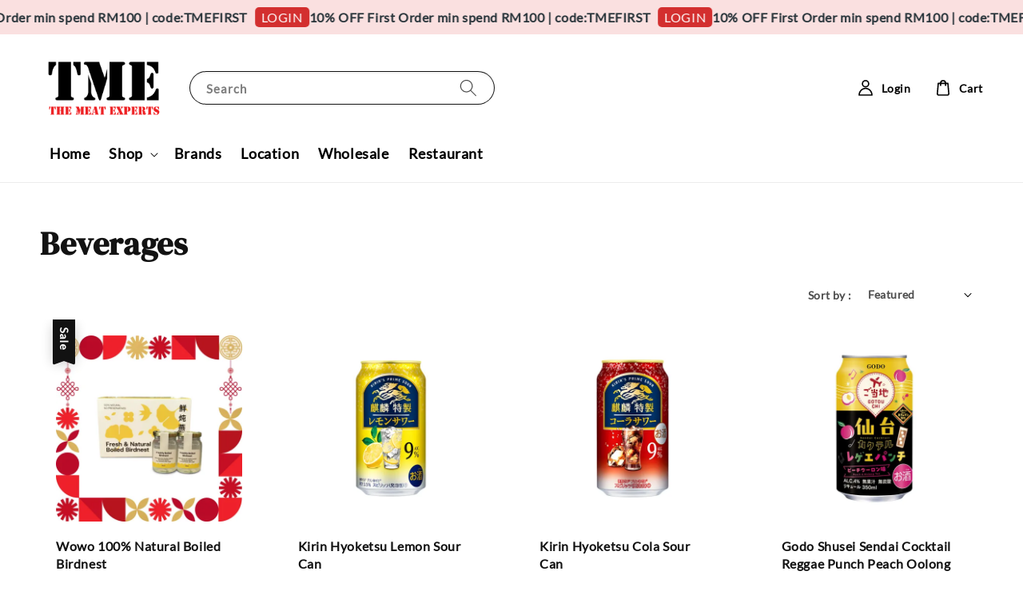

--- FILE ---
content_type: text/html; charset=UTF-8
request_url: https://www.tmegrocery.com/collections/beverages
body_size: 41534
content:
<!doctype html>
<!--[if lt IE 7]><html class="no-js lt-ie9 lt-ie8 lt-ie7" lang="en"> <![endif]-->
<!--[if IE 7]><html class="no-js lt-ie9 lt-ie8" lang="en"> <![endif]-->
<!--[if IE 8]><html class="no-js lt-ie9" lang="en"> <![endif]-->
<!--[if IE 9 ]><html class="ie9 no-js"> <![endif]-->
<!--[if (gt IE 9)|!(IE)]><!--> <html class="no-js"> <!--<![endif]-->
<head>

  <!-- Basic page needs ================================================== -->
  <meta charset="utf-8">
  <meta http-equiv="X-UA-Compatible" content="IE=edge,chrome=1">

  
  <link rel="icon" href="https://cdn.store-assets.com/s/351629/f/8286480.png" />
  

  <!-- Title and description ================================================== -->
  <title>
  Beverages &ndash; The Meat Experts | Imported Meats, Gourmet Retail &amp; Restaurant
  </title>

  
  <meta name="description" content="Quench your thirst with TME Grocery’s range of beverages — from soda, juice, and mineral water to ready-to-drink coffee, tea, and yoghurt drinks. Perfect for any time of day. Shop now in Klang Valley!">
  

  <!-- Social meta ================================================== -->
  

  <meta property="og:type" content="website">
  <meta property="og:title" content="Beverages">
  <meta property="og:url" content="https://www.tmegrocery.com/collections/beverages">
  
    <meta property="og:image" content="https://cdn.store-assets.com/s/351629/f/8286437.png">
    <meta property="og:image:secure_url" content="https://cdn.store-assets.com/s/351629/f/8286437.png">
  


<meta property="og:description" content="Quench your thirst with TME Grocery’s range of beverages — from soda, juice, and mineral water to ready-to-drink coffee, tea, and yoghurt drinks. Perfect for any time of day. Shop now in Klang Valley!">
<meta property="og:site_name" content="The Meat Experts | Imported Meats, Gourmet Retail &amp; Restaurant">



  <meta name="twitter:card" content="summary">



  <meta name="twitter:site" content="@">





  <!-- Helpers ================================================== -->
  <link rel="canonical" href="https://www.tmegrocery.com/collections/beverages">
  <meta name="viewport" content="width=device-width,initial-scale=1,maximum-scale=1">
  <meta name="theme-color" content="#121212">
  
  <script src="//ajax.googleapis.com/ajax/libs/jquery/1.11.0/jquery.min.js" type="text/javascript" ></script>
  
  <!-- Header hook for plugins ================================================== -->
  
<!-- ScriptTags -->
<script>window.__st={'p': 'collection', 'cid': ''};</script><script src='/assets/events.js'></script><script>(function(d,s,id){var js,fjs=d.getElementsByTagName(s)[0];if(d.getElementById(id))return;js=d.createElement(s);js.id=id;js.src='https://connect.facebook.net/en_US/sdk/xfbml.customerchat.js#xfbml=1&version=v6.0&autoLogAppEvents=1';fjs.parentNode.insertBefore(js,fjs);}(document,'script','facebook-jssdk'));</script><script>(function(){function asyncLoad(){var urls=['/assets/facebook-pixel.js?v=1.1.1681786776','/assets/traffic.js?v=1','https://apps.easystore.co/facebook-login/script.js?shop=davidchoong.easy.co','https://apps.easystore.co/google-analytics/script.js?shop=davidchoong.easy.co&t=1639455575','https://apps.easystore.co/hotjar/script.js?shop=davidchoong.easy.co','https://apps.easystore.co/mailchimp/script.js?shop=davidchoong.easy.co','https://apps.easystore.co/google-analytics-4/script.js?shop=davidchoong.easy.co&t=1657164965'];for(var i=0;i<urls.length;i++){var s=document.createElement('script');s.type='text/javascript';s.async=true;s.src=urls[i];var x=document.getElementsByTagName('script')[0];x.parentNode.insertBefore(s, x);}}window.attachEvent ? window.attachEvent('onload', asyncLoad) : window.addEventListener('load', asyncLoad, false);})();</script>
<!-- /ScriptTags -->

  
  
  <script src="https://store-themes.easystore.co/351629/themes/63995/assets/global.js?t=1769014815" defer="defer"></script>

  
  
  <script>
  (function(i,s,o,g,r,a,m){i['GoogleAnalyticsObject']=r;i[r]=i[r]||function(){
  (i[r].q=i[r].q||[]).push(arguments)},i[r].l=1*new Date();a=s.createElement(o),
  m=s.getElementsByTagName(o)[0];a.async=1;a.src=g;m.parentNode.insertBefore(a,m)
  })(window,document,'script','https://www.google-analytics.com/analytics.js','ga');

  ga('create', '', 'auto','myTracker');
  ga('myTracker.send', 'pageview');

  </script>
  
  <script src="/assets/storefront.js?id=914286bfa5e6419c67d1" type="text/javascript" ></script>
  

  <!-- CSS ================================================== -->
  <style>
      @font-face {
        font-family: 'Lato';
        font-style: normal;
        font-weight: regular;
        src: local('Lato regular'), local('Lato-regular'), url(https://fonts.gstatic.com/s/lato/v20/S6uyw4BMUTPHvxk6XweuBCY.ttf) format('truetype');
      }

      @font-face {
        font-family: 'DM Serif Display';
        font-style: normal;
        font-weight: regular;
        src: local('DM Serif Display regular'), local('DM Serif Display-regular'), url(https://fonts.gstatic.com/s/dmserifdisplay/v5/-nFnOHM81r4j6k0gjAW3mujVU2B2K_d709jy92k.ttf) format('truetype');
      }

      :root {
        --font-body-family: 'Lato', sans-serif;
        --font-body-style: normal;
        --font-body-weight: 700;

        --font-heading-family: 'DM Serif Display', serif;
        --font-heading-style: normal;
        --font-heading-weight: 700;

        --color-heading-text: 18,18,18;
        --color-base-text: 18,18,18;
        --color-base-background-1: 255,255,255;
        --color-base-background-2: 255,255,255;
        
        --color-base-solid-button-labels: 255,255,255;
        --color-base-outline-button-labels: 18,18,18;
        
        --color-base-accent-1: 18,18,18;
        --color-base-accent-2: 18,18,18;
        --payment-terms-background-color: 255,255,255;

        --gradient-base-background-1: 255,255,255;
        --gradient-base-background-2: 255,255,255;
        --gradient-base-accent-1: 18,18,18;
        --gradient-base-accent-2: 18,18,18;

        --page-width: 140rem;
      }

      *,
      *::before,
      *::after {
        box-sizing: inherit;
      }

      html {
        box-sizing: border-box;
        font-size: 62.5%;
        height: 100%;
      }

      body {
        display: grid;
        grid-template-rows: auto auto 1fr auto;
        grid-template-columns: 100%;
        min-height: 100%;
        margin: 0;
        font-size: 1.5rem;
        letter-spacing: 0.06rem;
        line-height: 1.8;
        font-family: var(--font-body-family);
        font-style: var(--font-body-style);
        font-weight: var(--font-body-weight);
        
      }

      @media screen and (min-width: 750px) {
        body {
          font-size: 1.6rem;
        }
      }
   </style>
  
  <link href="https://store-themes.easystore.co/351629/themes/63995/assets/base.css?t=1769014815" rel="stylesheet" type="text/css" media="screen" />

  
  
<!-- Snippet:global/head: Product Star Rating 商品評價 -->

          <script src="https://cdn.jsdelivr.net/npm/swiper@8/swiper-bundle.min.js"></script>
          <script src="https://apps.easystore.co/assets/js/star-rating/main.js"></script>
          <link rel="stylesheet" href="https://cdn.jsdelivr.net/npm/swiper@8/swiper-bundle.min.css">
          <link rel="stylesheet" href="https://apps.easystore.co/assets/css/star-rating/main.css?v1.4.3">
<!-- /Snippet -->

<!-- Snippet:global/head: Product Property 進階規格選項 -->

                <script src="https://apps.easystore.co/assets/js/product-property/properties.js?v2.03"></script>
                <link type="text/css" rel="stylesheet" href="https://apps.easystore.co/assets/css/product-property/main.css?v2.03">
              
<!-- /Snippet -->


  <script>document.documentElement.className = document.documentElement.className.replace('no-js', 'js');</script>
</head>

<body id="beverages" class="template-collection" >
	
  
<!-- Snippet:global/body_start: Announcement Bar -->
<link rel="stylesheet" href="https://apps.easystore.co/assets/css/annoucement-bar/marquee.css?v1.04">

<div id="announcement-bar" name="announcement-bar" style="
    border: unset;
    padding: 6px 0px;
    margin: 0px;
    z-index:2999;
    background:rgb(250, 224, 224);
    color:rgb(38, 50, 56);
    position: -webkit-sticky; position: sticky; top: 0;
">

  <input type="hidden" id="total_announcement_left" name="total_announcement_left" value="1">
  <input type="hidden" id="locale" name="locale" value="en_US">

  <div class="app_marquee-wrapper" style="
    padding: 0px 0px;
    border-top: 0px;
    border-bottom: 0px;
    border-color: transparent;
  ">
    <div class="app_marquee-container">
              <div id="announcement_bar_0" class="announcement_bar_0 announcement_bar-content">
          <span class="marquee-msg">10% OFF First Order min spend RM100  |  code:TMEFIRST</span>
                      <a class="announcement-bar-button" href="https://www.tmegrocery.com/account/login?redirect_uri=%2Faccount" style="color: rgb(255, 255, 255); background: rgb(211, 47, 47);">LOGIN</a>
                              <input type="hidden" id="expired_at_0" name="expired_at_0" value="2020-12-03 00:00">
        </div>
          </div>

      </div>
</div>



<script>
  var is_top_enabled = 1;
  if (is_top_enabled) {
    // Prevent announcement bar block header
    setTimeout(() => {
      let header = document.querySelector('#easystore-section-header');
      let topbar = document.querySelector('.sticky-topbar');
      let announcementBar = document.querySelector('#announcement-bar');

      if (announcementBar) {
          let height = announcementBar.offsetHeight + 'px';
          if (header) header.style.top = height;
          if (topbar) topbar.style.top = height;
      }
    }, 2000);
  }

  setInterval(function () {
      let total_announcement = parseInt("1", 10);
      let total_announcement_left = parseInt(document.querySelector("#total_announcement_left").value, 10);

      for (let i = 0; i <= total_announcement; i++) {
          let startDate = new Date();
          let endDateStr = document.querySelector(`#expired_at_${i}`)?.value;
          let endDate = endDateStr ? new Date(endDateStr.replace(/-/g, "/")) : new Date();
          let seconds = (endDate.getTime() - startDate.getTime()) / 1000;

          let days = Math.floor(seconds / 86400);
          let hours = Math.floor((seconds % 86400) / 3600);
          let mins = Math.floor((seconds % 3600) / 60);
          let secs = Math.floor(seconds % 60);

          function translate(key, locale, values = 1) {
              if (locale === "zh_TW") {
                  let translations = {
                      day: "天",
                      hour: "小時",
                      min: "分鐘",
                      sec: "秒"
                  };
                  return translations[key] || key;
              } else {
                  let singularPlural = { day: "Day", hour: "Hour", min: "Min", sec: "Sec" };
                  let plural = { day: "Days", hour: "Hours", min: "Mins", sec: "Secs" };
                  if (key in singularPlural) {
                      return values > 1 ? plural[key] : singularPlural[key];
                  }
                  return key;
              }
          }


          let countdownElement = document.querySelector(`#announcementBar_countdown_${i}`);
          if (countdownElement && seconds > 0) {
            let locale = document.querySelector("#locale")?.value || "en";
            let countdownItems = document.querySelectorAll(`.announcementBar_countdown_${i}`);
            countdownItems.forEach(item => {
                item.style.display = '';
                item.innerHTML = `
                    <div>
                        <span>${days}</span> <small>${translate('day', locale, days)}</small>
                    </div>
                    <div>
                        <span>${hours}</span> <small>${translate('hour', locale, hours)}</small>
                    </div>
                    <div>
                        <span>${mins}</span> <small>${translate('min', locale, mins)}</small>
                    </div>
                    <div>
                        <span>${secs}</span> <small>${translate('sec', locale, secs)}</small>
                    </div>
                `;
            });
          } else if (countdownElement && seconds <= 0) {
              let bar = document.querySelector(`#announcement_bar_${i}`);
              if (bar) bar.remove();
              total_announcement_left -= 1;
              document.querySelector("#total_announcement_left").value = total_announcement_left;
          }
      }

      showOrHide(total_announcement_left);
  }, 1000);

  function showOrHide(total_announcement_left) {
      let prevButton = document.querySelector("#previous-announcement-bar-button");
      let nextButton = document.querySelector("#next-announcement-bar-button");
      let closeButton = document.querySelector("#announcement-close-button");
      let announcementBar = document.querySelector("#announcement-bar");
      let announcementBarTop = document.querySelector("#announcement-bar-top");
      let header = document.querySelector("#easystore-section-header");
      let topbar = document.querySelector(".sticky-topbar");

      if (total_announcement_left <= 1) {
          if (prevButton) prevButton.style.display = 'none';
          if (nextButton) nextButton.style.display = 'none';
      } else {
          if (prevButton) prevButton.style.display = 'block';
          if (nextButton) nextButton.style.display = 'block';
      }

      if (total_announcement_left === 0) {
          if (closeButton) closeButton.style.display = 'none';
          if (announcementBar) announcementBar.style.display = 'none';
          if (announcementBarTop) announcementBarTop.style.display = 'none';
          if (header) header.style.top = '0px';
          if (topbar) topbar.style.top = '0px';
      }
  }

  let closeButton = document.querySelector("#announcement-close-button");
  if (closeButton) {
      closeButton.addEventListener('click', () => {
          let announcementBar = document.querySelector("#announcement-bar");
          let announcementBarTop = document.querySelector("#announcement-bar-top");
          let header = document.querySelector("#easystore-section-header");
          let topbar = document.querySelector(".sticky-topbar");

          if (announcementBar) announcementBar.style.display = 'none';
          if (announcementBarTop) announcementBarTop.style.display = 'none';
          if (header) header.style.top = '';
          if (topbar) topbar.style.top = '';
      });
  }

</script>


<script>
  (function initializeMarquee() {
    const marqueeWrapper = document.querySelector(`#announcement-bar .app_marquee-wrapper`);
    const marqueeContainer = document.querySelector(`#announcement-bar .app_marquee-container`);

    if (!marqueeWrapper || !marqueeContainer) return;

    const children = Array.from(marqueeContainer.children);

    // Calculate the total width of children
    let totalWidth = children.reduce((acc, child) => acc + child.offsetWidth, 0);
    const screenWidth = window.innerWidth;

    // Clone children until the total width exceeds the screen width
    if(totalWidth > 5){
      while (totalWidth < screenWidth * 3) {
        children.forEach(child => {
          const clone = child.cloneNode(true);
          marqueeContainer.appendChild(clone);
          totalWidth += clone.offsetWidth;
        });
      }
    }

    // Clone the marquee container
    const clonedContainer = marqueeContainer.cloneNode(true);
    marqueeWrapper.appendChild(clonedContainer);
  })();
</script>

<!-- /Snippet -->

<!-- Snippet:global/body_start: Console Extension -->
<div id='es_console' style='display: none;'>351629</div>
<!-- /Snippet -->

	
 	<style>
  header {
    --logo-width: 160px;
  }
  .header-wrapper,
  .header-wrapper .list-menu--disclosure,
  .header-wrapper .search-modal{
    background-color: #FFFFFF;
  }
  .header-wrapper .search-modal .field__input{
    background-color: rgb(var(--color-background));
  }
  .header-wrapper summary .icon-caret,
  .header-wrapper .header__menu-item a,
  .header-wrapper .list-menu__item,
  .header-wrapper .link--text{
    color: #000000;
  }

  .search-modal__form{
    position: relative;
  }
  
  .dropdown {
    display: none;
    position: absolute;
    top: 100%;
    left: 0;
    width: 100%;
    padding: 5px 0;
    background-color: #fff;
    color:#000;
    z-index: 1000;
    border-bottom-left-radius: 15px;
    border-bottom-right-radius: 15px;
    border: 1px solid rgba(var(--color-foreground), 1);
    border-top: none;
    overflow-x: hidden;
    overflow-y: auto;
    max-height: 350px;
  }
  
  .dropdown-item {
    padding: 0.4rem 2rem;
    cursor: pointer;
    line-height: 1.4;
    overflow: hidden;
    text-overflow: ellipsis;
    white-space: nowrap;
  }
  
  .dropdown-item:hover{
    background-color: #f3f3f3;
  }
  
  .search__input.is-focus{
    border-radius: 15px;
    border-bottom-left-radius: 0;
    border-bottom-right-radius: 0;
    border: 1px solid rgba(var(--color-foreground), 1);
    border-bottom: none;
    box-shadow: none;
  }
  
  .clear-all {
    text-align: right;
    padding: 0 2rem 0.2rem;
    line-height: 1;
    font-size: 70%;
    margin-bottom: -2px;
  }
  
  .clear-all:hover{
    background-color: #fff;
  }
  
  .search-input-focus .easystore-section-header-hidden{
    transform: none;
  }
  .referral-notification {
    position: absolute;
    top: 100%;
    right: 0;
    background: white;
    border: 1px solid #e0e0e0;
    border-radius: 8px;
    box-shadow: 0 4px 12px rgba(0, 0, 0, 0.15);
    width: 280px;
    z-index: 1000;
    padding: 16px;
    margin-top: 8px;
    font-size: 14px;
    line-height: 1.4;
  }
  
  .referral-notification::before {
    content: '';
    position: absolute;
    top: -8px;
    right: 20px;
    width: 0;
    height: 0;
    border-left: 8px solid transparent;
    border-right: 8px solid transparent;
    border-bottom: 8px solid white;
  }
  
  .referral-notification::after {
    content: '';
    position: absolute;
    top: -9px;
    right: 20px;
    width: 0;
    height: 0;
    border-left: 8px solid transparent;
    border-right: 8px solid transparent;
    border-bottom: 8px solid #e0e0e0;
  }
  
  .referral-notification h4 {
    margin: 0 0 8px 0;
    color: #2196F3;
    font-size: 16px;
    font-weight: 600;
  }
  
  .referral-notification p {
    margin: 0 0 12px 0;
    color: #666;
  }
  
  .referral-notification .referral-code {
    background: #f5f5f5;
    padding: 8px;
    border-radius: 4px;
    font-family: monospace;
    font-size: 13px;
    text-align: center;
    margin: 8px 0;
    border: 1px solid #ddd;
  }
  
  .referral-notification .close-btn {
    position: absolute;
    top: 8px;
    right: 8px;
    background: none;
    border: none;
    font-size: 18px;
    color: #999;
    cursor: pointer;
    padding: 0;
    width: 20px;
    height: 20px;
    line-height: 1;
  }
  
  .referral-notification .close-btn:hover {
    color: #333;
  }
  
  .referral-notification .action-btn {
    background: #2196F3;
    color: white;
    border: none;
    padding: 8px 16px;
    border-radius: 4px;
    cursor: pointer;
    font-size: 12px;
    margin-right: 8px;
    margin-top: 8px;
  }
  
  .referral-notification .action-btn:hover {
    background: #1976D2;
  }
  
  .referral-notification .dismiss-btn {
    background: transparent;
    color: #666;
    border: 1px solid #ddd;
    padding: 8px 16px;
    border-radius: 4px;
    cursor: pointer;
    font-size: 12px;
    margin-top: 8px;
  }
  
  .referral-notification .dismiss-btn:hover {
    background: #f5f5f5;
  }
  .referral-modal__dialog {
    transform: translate(-50%, 0);
    transition: transform var(--duration-default) ease, visibility 0s;
    z-index: 10000;
    position: fixed;
    top: 20vh;
    left: 50%;
    width: 100%;
    max-width: 350px;
    box-shadow: 0 4px 12px rgba(0, 0, 0, 0.15);
    border-radius: 12px;
    background-color: #fff;
    color: #000;
    padding: 20px;
    text-align: center;
  }

  .modal-overlay.referral-modal-overlay {
    position: fixed;
    top: 0;
    left: 0;
    width: 100%;
    height: 100%;
    background-color: rgba(0, 0, 0, 0.7);
    z-index: 2001;
    display: block;
    opacity: 1;
    transition: opacity var(--duration-default) ease, visibility 0s;
  }
</style>

<link rel="preload" href="https://store-themes.easystore.co/351629/themes/63995/assets/section-header.css?t=1769014815" as="style" onload="this.onload=null;this.rel='stylesheet'">
<link rel="preload" href="https://store-themes.easystore.co/351629/themes/63995/assets/component-list-menu.css?t=1769014815" as="style" onload="this.onload=null;this.rel='stylesheet'">
<link rel="preload" href="https://store-themes.easystore.co/351629/themes/63995/assets/component-menu-drawer.css?t=1769014815" as="style" onload="this.onload=null;this.rel='stylesheet'">
<link rel="preload" href="https://store-themes.easystore.co/351629/themes/63995/assets/component-cart-notification.css?v1.1?t=1769014815" as="style" onload="this.onload=null;this.rel='stylesheet'">

<script src="https://store-themes.easystore.co/351629/themes/63995/assets/cart-notification.js?t=1769014815" defer="defer"></script>
<script src="https://store-themes.easystore.co/351629/themes/63995/assets/details-modal.js?t=1769014815" defer="defer"></script>

<svg xmlns="http://www.w3.org/2000/svg" class="hidden">
  <symbol id="icon-search" viewbox="0 0 18 19" fill="none">
    <path fill-rule="evenodd" clip-rule="evenodd" d="M11.03 11.68A5.784 5.784 0 112.85 3.5a5.784 5.784 0 018.18 8.18zm.26 1.12a6.78 6.78 0 11.72-.7l5.4 5.4a.5.5 0 11-.71.7l-5.41-5.4z" fill="currentColor"/>
  </symbol>

  <symbol id="icon-close" class="icon icon-close" fill="none" viewBox="0 0 18 17">
    <path d="M.865 15.978a.5.5 0 00.707.707l7.433-7.431 7.579 7.282a.501.501 0 00.846-.37.5.5 0 00-.153-.351L9.712 8.546l7.417-7.416a.5.5 0 10-.707-.708L8.991 7.853 1.413.573a.5.5 0 10-.693.72l7.563 7.268-7.418 7.417z" fill="currentColor">
  </symbol>
</svg>


<div id="easystore-section-header">
  <sticky-header class="header-wrapper header-wrapper--border-bottom">
    <header class="header header--middle-left page-width header--has-menu" itemscope itemtype="http://schema.org/Organization">
      <header-drawer data-breakpoint="tablet">
        <details class="menu-drawer-container menu-opening">
          <summary class="header__icon header__icon--menu header__icon--summary link link--text focus-inset" aria-label="Menu" role="button" aria-expanded="true" aria-controls="menu-drawer">
            <span>
              


    <svg class="icon icon-hamburger " data-name="Layer 1" xmlns="http://www.w3.org/2000/svg" viewBox="0 0 600 600"><path d="M32.5,65h535a25,25,0,0,0,0-50H32.5a25,25,0,0,0,0,50Z" fill="currentColor"/><path d="M567.5,275H32.5a25,25,0,0,0,0,50h535a25,25,0,0,0,0-50Z" fill="currentColor"/><path d="M567.5,535H32.5a25,25,0,0,0,0,50h535a25,25,0,0,0,0-50Z" fill="currentColor"/></svg>

  

              


    <svg class="icon icon-close " data-name="Layer 1" xmlns="http://www.w3.org/2000/svg" viewBox="0 0 600 600"><path d="M335.36,300,581.87,53.48a25,25,0,0,0-35.35-35.35L300,264.64,53.48,18.13A25,25,0,0,0,18.13,53.48L264.64,300,18.13,546.52a25,25,0,0,0,35.35,35.35L300,335.36,546.52,581.87a25,25,0,0,0,35.35-35.35Z" fill="currentColor"/></svg>

  

            </span>
          </summary>
          <div id="menu-drawer" class="menu-drawer motion-reduce" tabindex="-1">
            <div class="menu-drawer__inner-container">
              <div class="menu-drawer__navigation-container">
                <nav class="menu-drawer__navigation">
                  <ul class="menu-drawer__menu list-menu" role="list">
                    
                    
                      
                        <li>
                          <a href="/"  class="menu-drawer__menu-item list-menu__item link link--text focus-inset">
                            Home
                          </a>
                        </li>
                      
                    
                    
                      
                        
                        <li>
                          <details>
                                <summary class="menu-drawer__menu-item list-menu__item link link--text focus-inset" role="button" aria-expanded="false" aria-controls="link-Bags">
                                  <a href="/collections/all"  class="link--text list-menu__item menu-drawer__menu-item">
                                    Shop
                                  </a>
                                  


    <svg class="icon icon-arrow " data-name="Layer 1" xmlns="http://www.w3.org/2000/svg" viewBox="0 0 600 339.56"><path d="M31.06,196.67H504l-88.56,88.56a26.89,26.89,0,1,0,38,38L588,188.79a26.89,26.89,0,0,0,0-38L453.49,16.29a26.89,26.89,0,0,0-38,38L504,142.88H31.06a26.9,26.9,0,0,0,0,53.79Z" fill="currentColor"/></svg>

  

                                  


    <svg aria-hidden="true" focusable="false" role="presentation" class="icon icon-caret " viewBox="0 0 10 6">
      <path fill-rule="evenodd" clip-rule="evenodd" d="M9.354.646a.5.5 0 00-.708 0L5 4.293 1.354.646a.5.5 0 00-.708.708l4 4a.5.5 0 00.708 0l4-4a.5.5 0 000-.708z" fill="currentColor"></path>
    </svg>

  

                                </summary>
                                <div class="menu-drawer__submenu motion-reduce" tabindex="-1">
                                  <div class="menu-drawer__inner-submenu">
                                    <button class="menu-drawer__close-button link link--text focus-inset" aria-expanded="true">
                                      


    <svg class="icon icon-arrow " data-name="Layer 1" xmlns="http://www.w3.org/2000/svg" viewBox="0 0 600 339.56"><path d="M31.06,196.67H504l-88.56,88.56a26.89,26.89,0,1,0,38,38L588,188.79a26.89,26.89,0,0,0,0-38L453.49,16.29a26.89,26.89,0,0,0-38,38L504,142.88H31.06a26.9,26.9,0,0,0,0,53.79Z" fill="currentColor"/></svg>

  

                                      Shop
                                    </button>
                                    <ul class="menu-drawer__menu list-menu" role="list" tabindex="-1">
                                      
                                        
                                        
                                          <li>
                                            <a href="/collections/cny-huat-deals"  class="menu-drawer__menu-item link link--text list-menu__item focus-inset">
                                              CNY Huat Deals
                                            </a>
                                          </li>
                                        
                                      
                                        
                                        
                                          
                                          <li>
                                            <details>
                                                  <summary class="menu-drawer__menu-item list-menu__item link link--text focus-inset" role="button" aria-expanded="false" aria-controls="link-Bags">
                                                    <a href="/collections/tme-signature-selection"  class="link--text list-menu__item menu-drawer__menu-item">
                                                      TME Signature Selection 🔥
                                                    </a>
                                                    


    <svg class="icon icon-arrow " data-name="Layer 1" xmlns="http://www.w3.org/2000/svg" viewBox="0 0 600 339.56"><path d="M31.06,196.67H504l-88.56,88.56a26.89,26.89,0,1,0,38,38L588,188.79a26.89,26.89,0,0,0,0-38L453.49,16.29a26.89,26.89,0,0,0-38,38L504,142.88H31.06a26.9,26.9,0,0,0,0,53.79Z" fill="currentColor"/></svg>

  

                                                    


    <svg aria-hidden="true" focusable="false" role="presentation" class="icon icon-caret " viewBox="0 0 10 6">
      <path fill-rule="evenodd" clip-rule="evenodd" d="M9.354.646a.5.5 0 00-.708 0L5 4.293 1.354.646a.5.5 0 00-.708.708l4 4a.5.5 0 00.708 0l4-4a.5.5 0 000-.708z" fill="currentColor"></path>
    </svg>

  

                                                  </summary>
                                                  <div class="menu-drawer__submenu motion-reduce" tabindex="-1">
                                                    <div class="menu-drawer__inner-submenu">
                                                      <button class="menu-drawer__close-button link link--text focus-inset" aria-expanded="true">
                                                        


    <svg class="icon icon-arrow " data-name="Layer 1" xmlns="http://www.w3.org/2000/svg" viewBox="0 0 600 339.56"><path d="M31.06,196.67H504l-88.56,88.56a26.89,26.89,0,1,0,38,38L588,188.79a26.89,26.89,0,0,0,0-38L453.49,16.29a26.89,26.89,0,0,0-38,38L504,142.88H31.06a26.9,26.9,0,0,0,0,53.79Z" fill="currentColor"/></svg>

  

                                                        TME Signature Selection 🔥
                                                      </button>
                                                      <ul class="menu-drawer__menu list-menu" role="list" tabindex="-1">
                                                        
                                                          
                                                          
                                                            <li>
                                                              <a href="/collections/specialised-bundles"  class="menu-drawer__menu-item link link--text list-menu__item focus-inset">
                                                                Specialised Bundles
                                                              </a>
                                                            </li>
                                                          
                                                        
                                                          
                                                          
                                                            <li>
                                                              <a href="/collections/chilled-and-marinated-meats"  class="menu-drawer__menu-item link link--text list-menu__item focus-inset">
                                                                Chilled and Marinated Meats 
                                                              </a>
                                                            </li>
                                                          
                                                        
                                                        
                                                      </ul>
                                                    </div>
                                                  </div>
                                            </details>
                                          </li>
                                        
                                      
                                        
                                        
                                          
                                          <li>
                                            <details>
                                                  <summary class="menu-drawer__menu-item list-menu__item link link--text focus-inset" role="button" aria-expanded="false" aria-controls="link-Bags">
                                                    <a href="/collections/imported-meats"  class="link--text list-menu__item menu-drawer__menu-item">
                                                      Imported Meats
                                                    </a>
                                                    


    <svg class="icon icon-arrow " data-name="Layer 1" xmlns="http://www.w3.org/2000/svg" viewBox="0 0 600 339.56"><path d="M31.06,196.67H504l-88.56,88.56a26.89,26.89,0,1,0,38,38L588,188.79a26.89,26.89,0,0,0,0-38L453.49,16.29a26.89,26.89,0,0,0-38,38L504,142.88H31.06a26.9,26.9,0,0,0,0,53.79Z" fill="currentColor"/></svg>

  

                                                    


    <svg aria-hidden="true" focusable="false" role="presentation" class="icon icon-caret " viewBox="0 0 10 6">
      <path fill-rule="evenodd" clip-rule="evenodd" d="M9.354.646a.5.5 0 00-.708 0L5 4.293 1.354.646a.5.5 0 00-.708.708l4 4a.5.5 0 00.708 0l4-4a.5.5 0 000-.708z" fill="currentColor"></path>
    </svg>

  

                                                  </summary>
                                                  <div class="menu-drawer__submenu motion-reduce" tabindex="-1">
                                                    <div class="menu-drawer__inner-submenu">
                                                      <button class="menu-drawer__close-button link link--text focus-inset" aria-expanded="true">
                                                        


    <svg class="icon icon-arrow " data-name="Layer 1" xmlns="http://www.w3.org/2000/svg" viewBox="0 0 600 339.56"><path d="M31.06,196.67H504l-88.56,88.56a26.89,26.89,0,1,0,38,38L588,188.79a26.89,26.89,0,0,0,0-38L453.49,16.29a26.89,26.89,0,0,0-38,38L504,142.88H31.06a26.9,26.9,0,0,0,0,53.79Z" fill="currentColor"/></svg>

  

                                                        Imported Meats
                                                      </button>
                                                      <ul class="menu-drawer__menu list-menu" role="list" tabindex="-1">
                                                        
                                                          
                                                          
                                                            
                                                            <li>
                                                              <details>
                                                                <summary class="menu-drawer__menu-item list-menu__item link link--text focus-inset" role="button" aria-expanded="false" aria-controls="link-Bags">
                                                                  <a href="/collections/sausages-and-patties"  class="link--text list-menu__item menu-drawer__menu-item">
                                                                    Sausages and Patties
                                                                  </a>
                                                                  


    <svg class="icon icon-arrow " data-name="Layer 1" xmlns="http://www.w3.org/2000/svg" viewBox="0 0 600 339.56"><path d="M31.06,196.67H504l-88.56,88.56a26.89,26.89,0,1,0,38,38L588,188.79a26.89,26.89,0,0,0,0-38L453.49,16.29a26.89,26.89,0,0,0-38,38L504,142.88H31.06a26.9,26.9,0,0,0,0,53.79Z" fill="currentColor"/></svg>

  

                                                                  


    <svg aria-hidden="true" focusable="false" role="presentation" class="icon icon-caret " viewBox="0 0 10 6">
      <path fill-rule="evenodd" clip-rule="evenodd" d="M9.354.646a.5.5 0 00-.708 0L5 4.293 1.354.646a.5.5 0 00-.708.708l4 4a.5.5 0 00.708 0l4-4a.5.5 0 000-.708z" fill="currentColor"></path>
    </svg>

  

                                                                </summary>
                                                                <div class="menu-drawer__submenu motion-reduce" tabindex="-1">
                                                                  <div class="menu-drawer__inner-submenu">
                                                                    <button class="menu-drawer__close-button link link--text focus-inset" aria-expanded="true">
                                                                      


    <svg class="icon icon-arrow " data-name="Layer 1" xmlns="http://www.w3.org/2000/svg" viewBox="0 0 600 339.56"><path d="M31.06,196.67H504l-88.56,88.56a26.89,26.89,0,1,0,38,38L588,188.79a26.89,26.89,0,0,0,0-38L453.49,16.29a26.89,26.89,0,0,0-38,38L504,142.88H31.06a26.9,26.9,0,0,0,0,53.79Z" fill="currentColor"/></svg>

  

                                                                      Sausages and Patties
                                                                    </button>
                                                                    <ul class="menu-drawer__menu list-menu" role="list" tabindex="-1">
                                                                      
                                                                        <li>
                                                                          <a href="/collections/johnsonville"  class="link--text list-menu__item menu-drawer__menu-item focus-inset">
                                                                            Johnsonville
                                                                          </a>
                                                                        </li>
                                                                      
                                                                        <li>
                                                                          <a href="/collections/howei-sons"  class="link--text list-menu__item menu-drawer__menu-item focus-inset">
                                                                            Howie &amp; Sons
                                                                          </a>
                                                                        </li>
                                                                      
                                                                        <li>
                                                                          <a href="/collections/burgers-smokehouse"  class="link--text list-menu__item menu-drawer__menu-item focus-inset">
                                                                            Burgers&#39; Smokehouse
                                                                          </a>
                                                                        </li>
                                                                      
                                                                        <li>
                                                                          <a href="/collections/evergood"  class="link--text list-menu__item menu-drawer__menu-item focus-inset">
                                                                            EverGood
                                                                          </a>
                                                                        </li>
                                                                      
                                                                        <li>
                                                                          <a href="/collections/edwards-of-conway"  class="link--text list-menu__item menu-drawer__menu-item focus-inset">
                                                                            Edwards of Conwy
                                                                          </a>
                                                                        </li>
                                                                      
                                                                        <li>
                                                                          <a href="/collections/niman-ranch"  class="link--text list-menu__item menu-drawer__menu-item focus-inset">
                                                                            Niman Ranch
                                                                          </a>
                                                                        </li>
                                                                      
                                                                        <li>
                                                                          <a href="/collections/wicks-manor-sausages"  class="link--text list-menu__item menu-drawer__menu-item focus-inset">
                                                                            Wicks Manor
                                                                          </a>
                                                                        </li>
                                                                      
                                                                        <li>
                                                                          <a href="/collections/greisinger"  class="link--text list-menu__item menu-drawer__menu-item focus-inset">
                                                                            Greisinger
                                                                          </a>
                                                                        </li>
                                                                      
                                                                    </ul>
                                                                  </div>
                                                                </div>
                                                              </details>
                                                            </li>
                                                          
                                                        
                                                          
                                                          
                                                            
                                                            <li>
                                                              <details>
                                                                <summary class="menu-drawer__menu-item list-menu__item link link--text focus-inset" role="button" aria-expanded="false" aria-controls="link-Bags">
                                                                  <a href="/collections/bacon"  class="link--text list-menu__item menu-drawer__menu-item">
                                                                    Bacon
                                                                  </a>
                                                                  


    <svg class="icon icon-arrow " data-name="Layer 1" xmlns="http://www.w3.org/2000/svg" viewBox="0 0 600 339.56"><path d="M31.06,196.67H504l-88.56,88.56a26.89,26.89,0,1,0,38,38L588,188.79a26.89,26.89,0,0,0,0-38L453.49,16.29a26.89,26.89,0,0,0-38,38L504,142.88H31.06a26.9,26.9,0,0,0,0,53.79Z" fill="currentColor"/></svg>

  

                                                                  


    <svg aria-hidden="true" focusable="false" role="presentation" class="icon icon-caret " viewBox="0 0 10 6">
      <path fill-rule="evenodd" clip-rule="evenodd" d="M9.354.646a.5.5 0 00-.708 0L5 4.293 1.354.646a.5.5 0 00-.708.708l4 4a.5.5 0 00.708 0l4-4a.5.5 0 000-.708z" fill="currentColor"></path>
    </svg>

  

                                                                </summary>
                                                                <div class="menu-drawer__submenu motion-reduce" tabindex="-1">
                                                                  <div class="menu-drawer__inner-submenu">
                                                                    <button class="menu-drawer__close-button link link--text focus-inset" aria-expanded="true">
                                                                      


    <svg class="icon icon-arrow " data-name="Layer 1" xmlns="http://www.w3.org/2000/svg" viewBox="0 0 600 339.56"><path d="M31.06,196.67H504l-88.56,88.56a26.89,26.89,0,1,0,38,38L588,188.79a26.89,26.89,0,0,0,0-38L453.49,16.29a26.89,26.89,0,0,0-38,38L504,142.88H31.06a26.9,26.9,0,0,0,0,53.79Z" fill="currentColor"/></svg>

  

                                                                      Bacon
                                                                    </button>
                                                                    <ul class="menu-drawer__menu list-menu" role="list" tabindex="-1">
                                                                      
                                                                        <li>
                                                                          <a href="/collections/hormel-black-label"  class="link--text list-menu__item menu-drawer__menu-item focus-inset">
                                                                            Hormel Black Label
                                                                          </a>
                                                                        </li>
                                                                      
                                                                        <li>
                                                                          <a href="/collections/wicks-manor-bacon"  class="link--text list-menu__item menu-drawer__menu-item focus-inset">
                                                                            Wicks Manor
                                                                          </a>
                                                                        </li>
                                                                      
                                                                        <li>
                                                                          <a href="/collections/sugardale"  class="link--text list-menu__item menu-drawer__menu-item focus-inset">
                                                                            Sugardale
                                                                          </a>
                                                                        </li>
                                                                      
                                                                        <li>
                                                                          <a href="/collections/niman-ranch-1"  class="link--text list-menu__item menu-drawer__menu-item focus-inset">
                                                                            Niman Ranch
                                                                          </a>
                                                                        </li>
                                                                      
                                                                    </ul>
                                                                  </div>
                                                                </div>
                                                              </details>
                                                            </li>
                                                          
                                                        
                                                          
                                                          
                                                            
                                                            <li>
                                                              <details>
                                                                <summary class="menu-drawer__menu-item list-menu__item link link--text focus-inset" role="button" aria-expanded="false" aria-controls="link-Bags">
                                                                  <a href="/collections/deli-meat"  class="link--text list-menu__item menu-drawer__menu-item">
                                                                    Deli Meat
                                                                  </a>
                                                                  


    <svg class="icon icon-arrow " data-name="Layer 1" xmlns="http://www.w3.org/2000/svg" viewBox="0 0 600 339.56"><path d="M31.06,196.67H504l-88.56,88.56a26.89,26.89,0,1,0,38,38L588,188.79a26.89,26.89,0,0,0,0-38L453.49,16.29a26.89,26.89,0,0,0-38,38L504,142.88H31.06a26.9,26.9,0,0,0,0,53.79Z" fill="currentColor"/></svg>

  

                                                                  


    <svg aria-hidden="true" focusable="false" role="presentation" class="icon icon-caret " viewBox="0 0 10 6">
      <path fill-rule="evenodd" clip-rule="evenodd" d="M9.354.646a.5.5 0 00-.708 0L5 4.293 1.354.646a.5.5 0 00-.708.708l4 4a.5.5 0 00.708 0l4-4a.5.5 0 000-.708z" fill="currentColor"></path>
    </svg>

  

                                                                </summary>
                                                                <div class="menu-drawer__submenu motion-reduce" tabindex="-1">
                                                                  <div class="menu-drawer__inner-submenu">
                                                                    <button class="menu-drawer__close-button link link--text focus-inset" aria-expanded="true">
                                                                      


    <svg class="icon icon-arrow " data-name="Layer 1" xmlns="http://www.w3.org/2000/svg" viewBox="0 0 600 339.56"><path d="M31.06,196.67H504l-88.56,88.56a26.89,26.89,0,1,0,38,38L588,188.79a26.89,26.89,0,0,0,0-38L453.49,16.29a26.89,26.89,0,0,0-38,38L504,142.88H31.06a26.9,26.9,0,0,0,0,53.79Z" fill="currentColor"/></svg>

  

                                                                      Deli Meat
                                                                    </button>
                                                                    <ul class="menu-drawer__menu list-menu" role="list" tabindex="-1">
                                                                      
                                                                        <li>
                                                                          <a href="/collections/aljomar"  class="link--text list-menu__item menu-drawer__menu-item focus-inset">
                                                                            Aljomar
                                                                          </a>
                                                                        </li>
                                                                      
                                                                        <li>
                                                                          <a href="/collections/cecina-pablo"  class="link--text list-menu__item menu-drawer__menu-item focus-inset">
                                                                            Cecina Pablo
                                                                          </a>
                                                                        </li>
                                                                      
                                                                        <li>
                                                                          <a href="/collections/devodier"  class="link--text list-menu__item menu-drawer__menu-item focus-inset">
                                                                            Devodier
                                                                          </a>
                                                                        </li>
                                                                      
                                                                        <li>
                                                                          <a href="/collections/elpozo"  class="link--text list-menu__item menu-drawer__menu-item focus-inset">
                                                                            Elpozo
                                                                          </a>
                                                                        </li>
                                                                      
                                                                        <li>
                                                                          <a href="/collections/ferrarini"  class="link--text list-menu__item menu-drawer__menu-item focus-inset">
                                                                            Ferrarini
                                                                          </a>
                                                                        </li>
                                                                      
                                                                        <li>
                                                                          <a href="/collections/euro-deli"  class="link--text list-menu__item menu-drawer__menu-item focus-inset">
                                                                            Euro Deli
                                                                          </a>
                                                                        </li>
                                                                      
                                                                        <li>
                                                                          <a href="/collections/simonini"  class="link--text list-menu__item menu-drawer__menu-item focus-inset">
                                                                            Simonini
                                                                          </a>
                                                                        </li>
                                                                      
                                                                        <li>
                                                                          <a href="/collections/wicks-manor-deli"  class="link--text list-menu__item menu-drawer__menu-item focus-inset">
                                                                            Wicks Manor
                                                                          </a>
                                                                        </li>
                                                                      
                                                                        <li>
                                                                          <a href="/collections/senorio"  class="link--text list-menu__item menu-drawer__menu-item focus-inset">
                                                                            Senorio
                                                                          </a>
                                                                        </li>
                                                                      
                                                                    </ul>
                                                                  </div>
                                                                </div>
                                                              </details>
                                                            </li>
                                                          
                                                        
                                                        
                                                      </ul>
                                                    </div>
                                                  </div>
                                            </details>
                                          </li>
                                        
                                      
                                        
                                        
                                          
                                          <li>
                                            <details>
                                                  <summary class="menu-drawer__menu-item list-menu__item link link--text focus-inset" role="button" aria-expanded="false" aria-controls="link-Bags">
                                                    <a href="/collections/food"  class="link--text list-menu__item menu-drawer__menu-item">
                                                      Food
                                                    </a>
                                                    


    <svg class="icon icon-arrow " data-name="Layer 1" xmlns="http://www.w3.org/2000/svg" viewBox="0 0 600 339.56"><path d="M31.06,196.67H504l-88.56,88.56a26.89,26.89,0,1,0,38,38L588,188.79a26.89,26.89,0,0,0,0-38L453.49,16.29a26.89,26.89,0,0,0-38,38L504,142.88H31.06a26.9,26.9,0,0,0,0,53.79Z" fill="currentColor"/></svg>

  

                                                    


    <svg aria-hidden="true" focusable="false" role="presentation" class="icon icon-caret " viewBox="0 0 10 6">
      <path fill-rule="evenodd" clip-rule="evenodd" d="M9.354.646a.5.5 0 00-.708 0L5 4.293 1.354.646a.5.5 0 00-.708.708l4 4a.5.5 0 00.708 0l4-4a.5.5 0 000-.708z" fill="currentColor"></path>
    </svg>

  

                                                  </summary>
                                                  <div class="menu-drawer__submenu motion-reduce" tabindex="-1">
                                                    <div class="menu-drawer__inner-submenu">
                                                      <button class="menu-drawer__close-button link link--text focus-inset" aria-expanded="true">
                                                        


    <svg class="icon icon-arrow " data-name="Layer 1" xmlns="http://www.w3.org/2000/svg" viewBox="0 0 600 339.56"><path d="M31.06,196.67H504l-88.56,88.56a26.89,26.89,0,1,0,38,38L588,188.79a26.89,26.89,0,0,0,0-38L453.49,16.29a26.89,26.89,0,0,0-38,38L504,142.88H31.06a26.9,26.9,0,0,0,0,53.79Z" fill="currentColor"/></svg>

  

                                                        Food
                                                      </button>
                                                      <ul class="menu-drawer__menu list-menu" role="list" tabindex="-1">
                                                        
                                                          
                                                          
                                                            
                                                            <li>
                                                              <details>
                                                                <summary class="menu-drawer__menu-item list-menu__item link link--text focus-inset" role="button" aria-expanded="false" aria-controls="link-Bags">
                                                                  <a href="/collections/imported-food"  class="link--text list-menu__item menu-drawer__menu-item">
                                                                    Imported Food
                                                                  </a>
                                                                  


    <svg class="icon icon-arrow " data-name="Layer 1" xmlns="http://www.w3.org/2000/svg" viewBox="0 0 600 339.56"><path d="M31.06,196.67H504l-88.56,88.56a26.89,26.89,0,1,0,38,38L588,188.79a26.89,26.89,0,0,0,0-38L453.49,16.29a26.89,26.89,0,0,0-38,38L504,142.88H31.06a26.9,26.9,0,0,0,0,53.79Z" fill="currentColor"/></svg>

  

                                                                  


    <svg aria-hidden="true" focusable="false" role="presentation" class="icon icon-caret " viewBox="0 0 10 6">
      <path fill-rule="evenodd" clip-rule="evenodd" d="M9.354.646a.5.5 0 00-.708 0L5 4.293 1.354.646a.5.5 0 00-.708.708l4 4a.5.5 0 00.708 0l4-4a.5.5 0 000-.708z" fill="currentColor"></path>
    </svg>

  

                                                                </summary>
                                                                <div class="menu-drawer__submenu motion-reduce" tabindex="-1">
                                                                  <div class="menu-drawer__inner-submenu">
                                                                    <button class="menu-drawer__close-button link link--text focus-inset" aria-expanded="true">
                                                                      


    <svg class="icon icon-arrow " data-name="Layer 1" xmlns="http://www.w3.org/2000/svg" viewBox="0 0 600 339.56"><path d="M31.06,196.67H504l-88.56,88.56a26.89,26.89,0,1,0,38,38L588,188.79a26.89,26.89,0,0,0,0-38L453.49,16.29a26.89,26.89,0,0,0-38,38L504,142.88H31.06a26.9,26.9,0,0,0,0,53.79Z" fill="currentColor"/></svg>

  

                                                                      Imported Food
                                                                    </button>
                                                                    <ul class="menu-drawer__menu list-menu" role="list" tabindex="-1">
                                                                      
                                                                        <li>
                                                                          <a href="/collections/dragon-cheese"  class="link--text list-menu__item menu-drawer__menu-item focus-inset">
                                                                            Dragon Cheese
                                                                          </a>
                                                                        </li>
                                                                      
                                                                        <li>
                                                                          <a href="/collections/el-pastor-cheese"  class="link--text list-menu__item menu-drawer__menu-item focus-inset">
                                                                            El Pastor Cheese
                                                                          </a>
                                                                        </li>
                                                                      
                                                                        <li>
                                                                          <a href="/collections/ferrarini-cheese"  class="link--text list-menu__item menu-drawer__menu-item focus-inset">
                                                                            Ferrarini Cheese 
                                                                          </a>
                                                                        </li>
                                                                      
                                                                        <li>
                                                                          <a href="/collections/latteria-mantova-cheese"  class="link--text list-menu__item menu-drawer__menu-item focus-inset">
                                                                            Latteria Mantova Cheese
                                                                          </a>
                                                                        </li>
                                                                      
                                                                        <li>
                                                                          <a href="/collections/leone-sweets"  class="link--text list-menu__item menu-drawer__menu-item focus-inset">
                                                                            Leone Sweets
                                                                          </a>
                                                                        </li>
                                                                      
                                                                        <li>
                                                                          <a href="/collections/chocolate"  class="link--text list-menu__item menu-drawer__menu-item focus-inset">
                                                                            Majani Chocolates
                                                                          </a>
                                                                        </li>
                                                                      
                                                                    </ul>
                                                                  </div>
                                                                </div>
                                                              </details>
                                                            </li>
                                                          
                                                        
                                                          
                                                          
                                                            
                                                            <li>
                                                              <details>
                                                                <summary class="menu-drawer__menu-item list-menu__item link link--text focus-inset" role="button" aria-expanded="false" aria-controls="link-Bags">
                                                                  <a href="/collections/spreads"  class="link--text list-menu__item menu-drawer__menu-item">
                                                                    Spreads
                                                                  </a>
                                                                  


    <svg class="icon icon-arrow " data-name="Layer 1" xmlns="http://www.w3.org/2000/svg" viewBox="0 0 600 339.56"><path d="M31.06,196.67H504l-88.56,88.56a26.89,26.89,0,1,0,38,38L588,188.79a26.89,26.89,0,0,0,0-38L453.49,16.29a26.89,26.89,0,0,0-38,38L504,142.88H31.06a26.9,26.9,0,0,0,0,53.79Z" fill="currentColor"/></svg>

  

                                                                  


    <svg aria-hidden="true" focusable="false" role="presentation" class="icon icon-caret " viewBox="0 0 10 6">
      <path fill-rule="evenodd" clip-rule="evenodd" d="M9.354.646a.5.5 0 00-.708 0L5 4.293 1.354.646a.5.5 0 00-.708.708l4 4a.5.5 0 00.708 0l4-4a.5.5 0 000-.708z" fill="currentColor"></path>
    </svg>

  

                                                                </summary>
                                                                <div class="menu-drawer__submenu motion-reduce" tabindex="-1">
                                                                  <div class="menu-drawer__inner-submenu">
                                                                    <button class="menu-drawer__close-button link link--text focus-inset" aria-expanded="true">
                                                                      


    <svg class="icon icon-arrow " data-name="Layer 1" xmlns="http://www.w3.org/2000/svg" viewBox="0 0 600 339.56"><path d="M31.06,196.67H504l-88.56,88.56a26.89,26.89,0,1,0,38,38L588,188.79a26.89,26.89,0,0,0,0-38L453.49,16.29a26.89,26.89,0,0,0-38,38L504,142.88H31.06a26.9,26.9,0,0,0,0,53.79Z" fill="currentColor"/></svg>

  

                                                                      Spreads
                                                                    </button>
                                                                    <ul class="menu-drawer__menu list-menu" role="list" tabindex="-1">
                                                                      
                                                                        <li>
                                                                          <a href="/collections/butter"  class="link--text list-menu__item menu-drawer__menu-item focus-inset">
                                                                            Butter
                                                                          </a>
                                                                        </li>
                                                                      
                                                                        <li>
                                                                          <a href="/collections/honey"  class="link--text list-menu__item menu-drawer__menu-item focus-inset">
                                                                            Honey
                                                                          </a>
                                                                        </li>
                                                                      
                                                                        <li>
                                                                          <a href="/collections/truffle"  class="link--text list-menu__item menu-drawer__menu-item focus-inset">
                                                                            Truffle
                                                                          </a>
                                                                        </li>
                                                                      
                                                                        <li>
                                                                          <a href="/collections/cheese"  class="link--text list-menu__item menu-drawer__menu-item focus-inset">
                                                                            Cheese
                                                                          </a>
                                                                        </li>
                                                                      
                                                                    </ul>
                                                                  </div>
                                                                </div>
                                                              </details>
                                                            </li>
                                                          
                                                        
                                                          
                                                          
                                                            
                                                            <li>
                                                              <details>
                                                                <summary class="menu-drawer__menu-item list-menu__item link link--text focus-inset" role="button" aria-expanded="false" aria-controls="link-Bags">
                                                                  <a href="/collections/hot-pot-dim-sum"  class="link--text list-menu__item menu-drawer__menu-item">
                                                                    Hot Pot &amp; Dim Sum
                                                                  </a>
                                                                  


    <svg class="icon icon-arrow " data-name="Layer 1" xmlns="http://www.w3.org/2000/svg" viewBox="0 0 600 339.56"><path d="M31.06,196.67H504l-88.56,88.56a26.89,26.89,0,1,0,38,38L588,188.79a26.89,26.89,0,0,0,0-38L453.49,16.29a26.89,26.89,0,0,0-38,38L504,142.88H31.06a26.9,26.9,0,0,0,0,53.79Z" fill="currentColor"/></svg>

  

                                                                  


    <svg aria-hidden="true" focusable="false" role="presentation" class="icon icon-caret " viewBox="0 0 10 6">
      <path fill-rule="evenodd" clip-rule="evenodd" d="M9.354.646a.5.5 0 00-.708 0L5 4.293 1.354.646a.5.5 0 00-.708.708l4 4a.5.5 0 00.708 0l4-4a.5.5 0 000-.708z" fill="currentColor"></path>
    </svg>

  

                                                                </summary>
                                                                <div class="menu-drawer__submenu motion-reduce" tabindex="-1">
                                                                  <div class="menu-drawer__inner-submenu">
                                                                    <button class="menu-drawer__close-button link link--text focus-inset" aria-expanded="true">
                                                                      


    <svg class="icon icon-arrow " data-name="Layer 1" xmlns="http://www.w3.org/2000/svg" viewBox="0 0 600 339.56"><path d="M31.06,196.67H504l-88.56,88.56a26.89,26.89,0,1,0,38,38L588,188.79a26.89,26.89,0,0,0,0-38L453.49,16.29a26.89,26.89,0,0,0-38,38L504,142.88H31.06a26.9,26.9,0,0,0,0,53.79Z" fill="currentColor"/></svg>

  

                                                                      Hot Pot &amp; Dim Sum
                                                                    </button>
                                                                    <ul class="menu-drawer__menu list-menu" role="list" tabindex="-1">
                                                                      
                                                                        <li>
                                                                          <a href="/collections/jiang-ji"  class="link--text list-menu__item menu-drawer__menu-item focus-inset">
                                                                            Jiang Ji
                                                                          </a>
                                                                        </li>
                                                                      
                                                                        <li>
                                                                          <a href="/collections/golden-dragon"  class="link--text list-menu__item menu-drawer__menu-item focus-inset">
                                                                            Golden Dragon
                                                                          </a>
                                                                        </li>
                                                                      
                                                                        <li>
                                                                          <a href="/collections/hong-qiao"  class="link--text list-menu__item menu-drawer__menu-item focus-inset">
                                                                            Hong Qiao
                                                                          </a>
                                                                        </li>
                                                                      
                                                                        <li>
                                                                          <a href="/collections/best-partner"  class="link--text list-menu__item menu-drawer__menu-item focus-inset">
                                                                            Best Partner
                                                                          </a>
                                                                        </li>
                                                                      
                                                                        <li>
                                                                          <a href="/collections/fang-xiang"  class="link--text list-menu__item menu-drawer__menu-item focus-inset">
                                                                            Fang Xiang
                                                                          </a>
                                                                        </li>
                                                                      
                                                                        <li>
                                                                          <a href="/collections/master-wei"  class="link--text list-menu__item menu-drawer__menu-item focus-inset">
                                                                            Master Wei
                                                                          </a>
                                                                        </li>
                                                                      
                                                                    </ul>
                                                                  </div>
                                                                </div>
                                                              </details>
                                                            </li>
                                                          
                                                        
                                                          
                                                          
                                                            
                                                            <li>
                                                              <details>
                                                                <summary class="menu-drawer__menu-item list-menu__item link link--text focus-inset" role="button" aria-expanded="false" aria-controls="link-Bags">
                                                                  <a href="/collections/pantry"  class="link--text list-menu__item menu-drawer__menu-item">
                                                                    Pantry
                                                                  </a>
                                                                  


    <svg class="icon icon-arrow " data-name="Layer 1" xmlns="http://www.w3.org/2000/svg" viewBox="0 0 600 339.56"><path d="M31.06,196.67H504l-88.56,88.56a26.89,26.89,0,1,0,38,38L588,188.79a26.89,26.89,0,0,0,0-38L453.49,16.29a26.89,26.89,0,0,0-38,38L504,142.88H31.06a26.9,26.9,0,0,0,0,53.79Z" fill="currentColor"/></svg>

  

                                                                  


    <svg aria-hidden="true" focusable="false" role="presentation" class="icon icon-caret " viewBox="0 0 10 6">
      <path fill-rule="evenodd" clip-rule="evenodd" d="M9.354.646a.5.5 0 00-.708 0L5 4.293 1.354.646a.5.5 0 00-.708.708l4 4a.5.5 0 00.708 0l4-4a.5.5 0 000-.708z" fill="currentColor"></path>
    </svg>

  

                                                                </summary>
                                                                <div class="menu-drawer__submenu motion-reduce" tabindex="-1">
                                                                  <div class="menu-drawer__inner-submenu">
                                                                    <button class="menu-drawer__close-button link link--text focus-inset" aria-expanded="true">
                                                                      


    <svg class="icon icon-arrow " data-name="Layer 1" xmlns="http://www.w3.org/2000/svg" viewBox="0 0 600 339.56"><path d="M31.06,196.67H504l-88.56,88.56a26.89,26.89,0,1,0,38,38L588,188.79a26.89,26.89,0,0,0,0-38L453.49,16.29a26.89,26.89,0,0,0-38,38L504,142.88H31.06a26.9,26.9,0,0,0,0,53.79Z" fill="currentColor"/></svg>

  

                                                                      Pantry
                                                                    </button>
                                                                    <ul class="menu-drawer__menu list-menu" role="list" tabindex="-1">
                                                                      
                                                                        <li>
                                                                          <a href="/collections/alcohol-chocolates"  class="link--text list-menu__item menu-drawer__menu-item focus-inset">
                                                                            Alcohol Chocolates
                                                                          </a>
                                                                        </li>
                                                                      
                                                                        <li>
                                                                          <a href="/collections/luncheon-meat"  class="link--text list-menu__item menu-drawer__menu-item focus-inset">
                                                                            Luncheon Meat
                                                                          </a>
                                                                        </li>
                                                                      
                                                                        <li>
                                                                          <a href="/collections/paté"  class="link--text list-menu__item menu-drawer__menu-item focus-inset">
                                                                            Paté
                                                                          </a>
                                                                        </li>
                                                                      
                                                                        <li>
                                                                          <a href="/collections/snacks"  class="link--text list-menu__item menu-drawer__menu-item focus-inset">
                                                                            Snacks &amp; Desserts
                                                                          </a>
                                                                        </li>
                                                                      
                                                                    </ul>
                                                                  </div>
                                                                </div>
                                                              </details>
                                                            </li>
                                                          
                                                        
                                                        
                                                      </ul>
                                                    </div>
                                                  </div>
                                            </details>
                                          </li>
                                        
                                      
                                        
                                        
                                          
                                          <li>
                                            <details>
                                                  <summary class="menu-drawer__menu-item list-menu__item link link--text focus-inset" role="button" aria-expanded="false" aria-controls="link-Bags">
                                                    <a href="/collections/wines"  class="link--text list-menu__item menu-drawer__menu-item">
                                                      Wines
                                                    </a>
                                                    


    <svg class="icon icon-arrow " data-name="Layer 1" xmlns="http://www.w3.org/2000/svg" viewBox="0 0 600 339.56"><path d="M31.06,196.67H504l-88.56,88.56a26.89,26.89,0,1,0,38,38L588,188.79a26.89,26.89,0,0,0,0-38L453.49,16.29a26.89,26.89,0,0,0-38,38L504,142.88H31.06a26.9,26.9,0,0,0,0,53.79Z" fill="currentColor"/></svg>

  

                                                    


    <svg aria-hidden="true" focusable="false" role="presentation" class="icon icon-caret " viewBox="0 0 10 6">
      <path fill-rule="evenodd" clip-rule="evenodd" d="M9.354.646a.5.5 0 00-.708 0L5 4.293 1.354.646a.5.5 0 00-.708.708l4 4a.5.5 0 00.708 0l4-4a.5.5 0 000-.708z" fill="currentColor"></path>
    </svg>

  

                                                  </summary>
                                                  <div class="menu-drawer__submenu motion-reduce" tabindex="-1">
                                                    <div class="menu-drawer__inner-submenu">
                                                      <button class="menu-drawer__close-button link link--text focus-inset" aria-expanded="true">
                                                        


    <svg class="icon icon-arrow " data-name="Layer 1" xmlns="http://www.w3.org/2000/svg" viewBox="0 0 600 339.56"><path d="M31.06,196.67H504l-88.56,88.56a26.89,26.89,0,1,0,38,38L588,188.79a26.89,26.89,0,0,0,0-38L453.49,16.29a26.89,26.89,0,0,0-38,38L504,142.88H31.06a26.9,26.9,0,0,0,0,53.79Z" fill="currentColor"/></svg>

  

                                                        Wines
                                                      </button>
                                                      <ul class="menu-drawer__menu list-menu" role="list" tabindex="-1">
                                                        
                                                          
                                                          
                                                            
                                                            <li>
                                                              <details>
                                                                <summary class="menu-drawer__menu-item list-menu__item link link--text focus-inset" role="button" aria-expanded="false" aria-controls="link-Bags">
                                                                  <a href="/collections/red-wines"  class="link--text list-menu__item menu-drawer__menu-item">
                                                                    Red Wines
                                                                  </a>
                                                                  


    <svg class="icon icon-arrow " data-name="Layer 1" xmlns="http://www.w3.org/2000/svg" viewBox="0 0 600 339.56"><path d="M31.06,196.67H504l-88.56,88.56a26.89,26.89,0,1,0,38,38L588,188.79a26.89,26.89,0,0,0,0-38L453.49,16.29a26.89,26.89,0,0,0-38,38L504,142.88H31.06a26.9,26.9,0,0,0,0,53.79Z" fill="currentColor"/></svg>

  

                                                                  


    <svg aria-hidden="true" focusable="false" role="presentation" class="icon icon-caret " viewBox="0 0 10 6">
      <path fill-rule="evenodd" clip-rule="evenodd" d="M9.354.646a.5.5 0 00-.708 0L5 4.293 1.354.646a.5.5 0 00-.708.708l4 4a.5.5 0 00.708 0l4-4a.5.5 0 000-.708z" fill="currentColor"></path>
    </svg>

  

                                                                </summary>
                                                                <div class="menu-drawer__submenu motion-reduce" tabindex="-1">
                                                                  <div class="menu-drawer__inner-submenu">
                                                                    <button class="menu-drawer__close-button link link--text focus-inset" aria-expanded="true">
                                                                      


    <svg class="icon icon-arrow " data-name="Layer 1" xmlns="http://www.w3.org/2000/svg" viewBox="0 0 600 339.56"><path d="M31.06,196.67H504l-88.56,88.56a26.89,26.89,0,1,0,38,38L588,188.79a26.89,26.89,0,0,0,0-38L453.49,16.29a26.89,26.89,0,0,0-38,38L504,142.88H31.06a26.9,26.9,0,0,0,0,53.79Z" fill="currentColor"/></svg>

  

                                                                      Red Wines
                                                                    </button>
                                                                    <ul class="menu-drawer__menu list-menu" role="list" tabindex="-1">
                                                                      
                                                                        <li>
                                                                          <a href="/collections/argentina-red-wines"  class="link--text list-menu__item menu-drawer__menu-item focus-inset">
                                                                            Argentina
                                                                          </a>
                                                                        </li>
                                                                      
                                                                        <li>
                                                                          <a href="/collections/australia-red-wines"  class="link--text list-menu__item menu-drawer__menu-item focus-inset">
                                                                            Australia
                                                                          </a>
                                                                        </li>
                                                                      
                                                                        <li>
                                                                          <a href="/collections/france-red-wines"  class="link--text list-menu__item menu-drawer__menu-item focus-inset">
                                                                            France
                                                                          </a>
                                                                        </li>
                                                                      
                                                                        <li>
                                                                          <a href="/collections/chile-red-wines"  class="link--text list-menu__item menu-drawer__menu-item focus-inset">
                                                                            Chile
                                                                          </a>
                                                                        </li>
                                                                      
                                                                        <li>
                                                                          <a href="/collections/spain-red-wines"  class="link--text list-menu__item menu-drawer__menu-item focus-inset">
                                                                            Spain
                                                                          </a>
                                                                        </li>
                                                                      
                                                                        <li>
                                                                          <a href="/collections/italy-red-wines"  class="link--text list-menu__item menu-drawer__menu-item focus-inset">
                                                                            Italy
                                                                          </a>
                                                                        </li>
                                                                      
                                                                        <li>
                                                                          <a href="/collections/new-zealand-red-wines"  class="link--text list-menu__item menu-drawer__menu-item focus-inset">
                                                                            New Zealand
                                                                          </a>
                                                                        </li>
                                                                      
                                                                        <li>
                                                                          <a href="/collections/usa-red-wines"  class="link--text list-menu__item menu-drawer__menu-item focus-inset">
                                                                            USA
                                                                          </a>
                                                                        </li>
                                                                      
                                                                    </ul>
                                                                  </div>
                                                                </div>
                                                              </details>
                                                            </li>
                                                          
                                                        
                                                          
                                                          
                                                            
                                                            <li>
                                                              <details>
                                                                <summary class="menu-drawer__menu-item list-menu__item link link--text focus-inset" role="button" aria-expanded="false" aria-controls="link-Bags">
                                                                  <a href="/collections/white-wines"  class="link--text list-menu__item menu-drawer__menu-item">
                                                                    White Wines
                                                                  </a>
                                                                  


    <svg class="icon icon-arrow " data-name="Layer 1" xmlns="http://www.w3.org/2000/svg" viewBox="0 0 600 339.56"><path d="M31.06,196.67H504l-88.56,88.56a26.89,26.89,0,1,0,38,38L588,188.79a26.89,26.89,0,0,0,0-38L453.49,16.29a26.89,26.89,0,0,0-38,38L504,142.88H31.06a26.9,26.9,0,0,0,0,53.79Z" fill="currentColor"/></svg>

  

                                                                  


    <svg aria-hidden="true" focusable="false" role="presentation" class="icon icon-caret " viewBox="0 0 10 6">
      <path fill-rule="evenodd" clip-rule="evenodd" d="M9.354.646a.5.5 0 00-.708 0L5 4.293 1.354.646a.5.5 0 00-.708.708l4 4a.5.5 0 00.708 0l4-4a.5.5 0 000-.708z" fill="currentColor"></path>
    </svg>

  

                                                                </summary>
                                                                <div class="menu-drawer__submenu motion-reduce" tabindex="-1">
                                                                  <div class="menu-drawer__inner-submenu">
                                                                    <button class="menu-drawer__close-button link link--text focus-inset" aria-expanded="true">
                                                                      


    <svg class="icon icon-arrow " data-name="Layer 1" xmlns="http://www.w3.org/2000/svg" viewBox="0 0 600 339.56"><path d="M31.06,196.67H504l-88.56,88.56a26.89,26.89,0,1,0,38,38L588,188.79a26.89,26.89,0,0,0,0-38L453.49,16.29a26.89,26.89,0,0,0-38,38L504,142.88H31.06a26.9,26.9,0,0,0,0,53.79Z" fill="currentColor"/></svg>

  

                                                                      White Wines
                                                                    </button>
                                                                    <ul class="menu-drawer__menu list-menu" role="list" tabindex="-1">
                                                                      
                                                                        <li>
                                                                          <a href="/collections/argentina-white-wines"  class="link--text list-menu__item menu-drawer__menu-item focus-inset">
                                                                            Argentina
                                                                          </a>
                                                                        </li>
                                                                      
                                                                        <li>
                                                                          <a href="/collections/australia-white-wines"  class="link--text list-menu__item menu-drawer__menu-item focus-inset">
                                                                            Australia
                                                                          </a>
                                                                        </li>
                                                                      
                                                                        <li>
                                                                          <a href="/collections/france-1"  class="link--text list-menu__item menu-drawer__menu-item focus-inset">
                                                                            France
                                                                          </a>
                                                                        </li>
                                                                      
                                                                        <li>
                                                                          <a href="/collections/chile-white-wines"  class="link--text list-menu__item menu-drawer__menu-item focus-inset">
                                                                            Chile
                                                                          </a>
                                                                        </li>
                                                                      
                                                                        <li>
                                                                          <a href="/collections/spain-white-wines"  class="link--text list-menu__item menu-drawer__menu-item focus-inset">
                                                                            Spain
                                                                          </a>
                                                                        </li>
                                                                      
                                                                        <li>
                                                                          <a href="/collections/italy-white-wines"  class="link--text list-menu__item menu-drawer__menu-item focus-inset">
                                                                            Italy
                                                                          </a>
                                                                        </li>
                                                                      
                                                                        <li>
                                                                          <a href="/collections/new-zealand-white-wines"  class="link--text list-menu__item menu-drawer__menu-item focus-inset">
                                                                            New Zealand
                                                                          </a>
                                                                        </li>
                                                                      
                                                                        <li>
                                                                          <a href="/collections/usa-white-wines"  class="link--text list-menu__item menu-drawer__menu-item focus-inset">
                                                                            USA
                                                                          </a>
                                                                        </li>
                                                                      
                                                                    </ul>
                                                                  </div>
                                                                </div>
                                                              </details>
                                                            </li>
                                                          
                                                        
                                                          
                                                          
                                                            
                                                            <li>
                                                              <details>
                                                                <summary class="menu-drawer__menu-item list-menu__item link link--text focus-inset" role="button" aria-expanded="false" aria-controls="link-Bags">
                                                                  <a href="/collections/other-wines"  class="link--text list-menu__item menu-drawer__menu-item">
                                                                    Other Wines
                                                                  </a>
                                                                  


    <svg class="icon icon-arrow " data-name="Layer 1" xmlns="http://www.w3.org/2000/svg" viewBox="0 0 600 339.56"><path d="M31.06,196.67H504l-88.56,88.56a26.89,26.89,0,1,0,38,38L588,188.79a26.89,26.89,0,0,0,0-38L453.49,16.29a26.89,26.89,0,0,0-38,38L504,142.88H31.06a26.9,26.9,0,0,0,0,53.79Z" fill="currentColor"/></svg>

  

                                                                  


    <svg aria-hidden="true" focusable="false" role="presentation" class="icon icon-caret " viewBox="0 0 10 6">
      <path fill-rule="evenodd" clip-rule="evenodd" d="M9.354.646a.5.5 0 00-.708 0L5 4.293 1.354.646a.5.5 0 00-.708.708l4 4a.5.5 0 00.708 0l4-4a.5.5 0 000-.708z" fill="currentColor"></path>
    </svg>

  

                                                                </summary>
                                                                <div class="menu-drawer__submenu motion-reduce" tabindex="-1">
                                                                  <div class="menu-drawer__inner-submenu">
                                                                    <button class="menu-drawer__close-button link link--text focus-inset" aria-expanded="true">
                                                                      


    <svg class="icon icon-arrow " data-name="Layer 1" xmlns="http://www.w3.org/2000/svg" viewBox="0 0 600 339.56"><path d="M31.06,196.67H504l-88.56,88.56a26.89,26.89,0,1,0,38,38L588,188.79a26.89,26.89,0,0,0,0-38L453.49,16.29a26.89,26.89,0,0,0-38,38L504,142.88H31.06a26.9,26.9,0,0,0,0,53.79Z" fill="currentColor"/></svg>

  

                                                                      Other Wines
                                                                    </button>
                                                                    <ul class="menu-drawer__menu list-menu" role="list" tabindex="-1">
                                                                      
                                                                        <li>
                                                                          <a href="/collections/champagneandsparkling"  class="link--text list-menu__item menu-drawer__menu-item focus-inset">
                                                                            Champagne &amp; Sparkling
                                                                          </a>
                                                                        </li>
                                                                      
                                                                        <li>
                                                                          <a href="/collections/rose"  class="link--text list-menu__item menu-drawer__menu-item focus-inset">
                                                                            Rose
                                                                          </a>
                                                                        </li>
                                                                      
                                                                    </ul>
                                                                  </div>
                                                                </div>
                                                              </details>
                                                            </li>
                                                          
                                                        
                                                        
                                                      </ul>
                                                    </div>
                                                  </div>
                                            </details>
                                          </li>
                                        
                                      
                                        
                                        
                                          
                                          <li>
                                            <details>
                                                  <summary class="menu-drawer__menu-item list-menu__item link link--text focus-inset" role="button" aria-expanded="false" aria-controls="link-Bags">
                                                    <a href="/collections/spirits"  class="link--text list-menu__item menu-drawer__menu-item">
                                                      Spirits
                                                    </a>
                                                    


    <svg class="icon icon-arrow " data-name="Layer 1" xmlns="http://www.w3.org/2000/svg" viewBox="0 0 600 339.56"><path d="M31.06,196.67H504l-88.56,88.56a26.89,26.89,0,1,0,38,38L588,188.79a26.89,26.89,0,0,0,0-38L453.49,16.29a26.89,26.89,0,0,0-38,38L504,142.88H31.06a26.9,26.9,0,0,0,0,53.79Z" fill="currentColor"/></svg>

  

                                                    


    <svg aria-hidden="true" focusable="false" role="presentation" class="icon icon-caret " viewBox="0 0 10 6">
      <path fill-rule="evenodd" clip-rule="evenodd" d="M9.354.646a.5.5 0 00-.708 0L5 4.293 1.354.646a.5.5 0 00-.708.708l4 4a.5.5 0 00.708 0l4-4a.5.5 0 000-.708z" fill="currentColor"></path>
    </svg>

  

                                                  </summary>
                                                  <div class="menu-drawer__submenu motion-reduce" tabindex="-1">
                                                    <div class="menu-drawer__inner-submenu">
                                                      <button class="menu-drawer__close-button link link--text focus-inset" aria-expanded="true">
                                                        


    <svg class="icon icon-arrow " data-name="Layer 1" xmlns="http://www.w3.org/2000/svg" viewBox="0 0 600 339.56"><path d="M31.06,196.67H504l-88.56,88.56a26.89,26.89,0,1,0,38,38L588,188.79a26.89,26.89,0,0,0,0-38L453.49,16.29a26.89,26.89,0,0,0-38,38L504,142.88H31.06a26.9,26.9,0,0,0,0,53.79Z" fill="currentColor"/></svg>

  

                                                        Spirits
                                                      </button>
                                                      <ul class="menu-drawer__menu list-menu" role="list" tabindex="-1">
                                                        
                                                          
                                                          
                                                            
                                                            <li>
                                                              <details>
                                                                <summary class="menu-drawer__menu-item list-menu__item link link--text focus-inset" role="button" aria-expanded="false" aria-controls="link-Bags">
                                                                  <a href="/collections/whiskey"  class="link--text list-menu__item menu-drawer__menu-item">
                                                                    Whiskey
                                                                  </a>
                                                                  


    <svg class="icon icon-arrow " data-name="Layer 1" xmlns="http://www.w3.org/2000/svg" viewBox="0 0 600 339.56"><path d="M31.06,196.67H504l-88.56,88.56a26.89,26.89,0,1,0,38,38L588,188.79a26.89,26.89,0,0,0,0-38L453.49,16.29a26.89,26.89,0,0,0-38,38L504,142.88H31.06a26.9,26.9,0,0,0,0,53.79Z" fill="currentColor"/></svg>

  

                                                                  


    <svg aria-hidden="true" focusable="false" role="presentation" class="icon icon-caret " viewBox="0 0 10 6">
      <path fill-rule="evenodd" clip-rule="evenodd" d="M9.354.646a.5.5 0 00-.708 0L5 4.293 1.354.646a.5.5 0 00-.708.708l4 4a.5.5 0 00.708 0l4-4a.5.5 0 000-.708z" fill="currentColor"></path>
    </svg>

  

                                                                </summary>
                                                                <div class="menu-drawer__submenu motion-reduce" tabindex="-1">
                                                                  <div class="menu-drawer__inner-submenu">
                                                                    <button class="menu-drawer__close-button link link--text focus-inset" aria-expanded="true">
                                                                      


    <svg class="icon icon-arrow " data-name="Layer 1" xmlns="http://www.w3.org/2000/svg" viewBox="0 0 600 339.56"><path d="M31.06,196.67H504l-88.56,88.56a26.89,26.89,0,1,0,38,38L588,188.79a26.89,26.89,0,0,0,0-38L453.49,16.29a26.89,26.89,0,0,0-38,38L504,142.88H31.06a26.9,26.9,0,0,0,0,53.79Z" fill="currentColor"/></svg>

  

                                                                      Whiskey
                                                                    </button>
                                                                    <ul class="menu-drawer__menu list-menu" role="list" tabindex="-1">
                                                                      
                                                                        <li>
                                                                          <a href="/collections/american-whiskey"  class="link--text list-menu__item menu-drawer__menu-item focus-inset">
                                                                            American
                                                                          </a>
                                                                        </li>
                                                                      
                                                                        <li>
                                                                          <a href="/collections/irish-whiskey"  class="link--text list-menu__item menu-drawer__menu-item focus-inset">
                                                                            Irish
                                                                          </a>
                                                                        </li>
                                                                      
                                                                        <li>
                                                                          <a href="/collections/single-malt"  class="link--text list-menu__item menu-drawer__menu-item focus-inset">
                                                                            Single Malt
                                                                          </a>
                                                                        </li>
                                                                      
                                                                        <li>
                                                                          <a href="/collections/blended-scotch"  class="link--text list-menu__item menu-drawer__menu-item focus-inset">
                                                                            Blended Scotch
                                                                          </a>
                                                                        </li>
                                                                      
                                                                        <li>
                                                                          <a href="/collections/japanese-whiskey"  class="link--text list-menu__item menu-drawer__menu-item focus-inset">
                                                                            Japanese
                                                                          </a>
                                                                        </li>
                                                                      
                                                                    </ul>
                                                                  </div>
                                                                </div>
                                                              </details>
                                                            </li>
                                                          
                                                        
                                                          
                                                          
                                                            
                                                            <li>
                                                              <details>
                                                                <summary class="menu-drawer__menu-item list-menu__item link link--text focus-inset" role="button" aria-expanded="false" aria-controls="link-Bags">
                                                                  <a href="/collections/asian-liquor"  class="link--text list-menu__item menu-drawer__menu-item">
                                                                    Asian Liquor
                                                                  </a>
                                                                  


    <svg class="icon icon-arrow " data-name="Layer 1" xmlns="http://www.w3.org/2000/svg" viewBox="0 0 600 339.56"><path d="M31.06,196.67H504l-88.56,88.56a26.89,26.89,0,1,0,38,38L588,188.79a26.89,26.89,0,0,0,0-38L453.49,16.29a26.89,26.89,0,0,0-38,38L504,142.88H31.06a26.9,26.9,0,0,0,0,53.79Z" fill="currentColor"/></svg>

  

                                                                  


    <svg aria-hidden="true" focusable="false" role="presentation" class="icon icon-caret " viewBox="0 0 10 6">
      <path fill-rule="evenodd" clip-rule="evenodd" d="M9.354.646a.5.5 0 00-.708 0L5 4.293 1.354.646a.5.5 0 00-.708.708l4 4a.5.5 0 00.708 0l4-4a.5.5 0 000-.708z" fill="currentColor"></path>
    </svg>

  

                                                                </summary>
                                                                <div class="menu-drawer__submenu motion-reduce" tabindex="-1">
                                                                  <div class="menu-drawer__inner-submenu">
                                                                    <button class="menu-drawer__close-button link link--text focus-inset" aria-expanded="true">
                                                                      


    <svg class="icon icon-arrow " data-name="Layer 1" xmlns="http://www.w3.org/2000/svg" viewBox="0 0 600 339.56"><path d="M31.06,196.67H504l-88.56,88.56a26.89,26.89,0,1,0,38,38L588,188.79a26.89,26.89,0,0,0,0-38L453.49,16.29a26.89,26.89,0,0,0-38,38L504,142.88H31.06a26.9,26.9,0,0,0,0,53.79Z" fill="currentColor"/></svg>

  

                                                                      Asian Liquor
                                                                    </button>
                                                                    <ul class="menu-drawer__menu list-menu" role="list" tabindex="-1">
                                                                      
                                                                        <li>
                                                                          <a href="/collections/japanese-wines"  class="link--text list-menu__item menu-drawer__menu-item focus-inset">
                                                                            Japanese
                                                                          </a>
                                                                        </li>
                                                                      
                                                                        <li>
                                                                          <a href="/collections/malaysian"  class="link--text list-menu__item menu-drawer__menu-item focus-inset">
                                                                            Malaysian
                                                                          </a>
                                                                        </li>
                                                                      
                                                                        <li>
                                                                          <a href="/collections/chinese-liquor-1"  class="link--text list-menu__item menu-drawer__menu-item focus-inset">
                                                                            Chinese Liquor
                                                                          </a>
                                                                        </li>
                                                                      
                                                                    </ul>
                                                                  </div>
                                                                </div>
                                                              </details>
                                                            </li>
                                                          
                                                        
                                                          
                                                          
                                                            <li>
                                                              <a href="/collections/gin"  class="menu-drawer__menu-item link link--text list-menu__item focus-inset">
                                                                Gin
                                                              </a>
                                                            </li>
                                                          
                                                        
                                                          
                                                          
                                                            <li>
                                                              <a href="/collections/cognac"  class="menu-drawer__menu-item link link--text list-menu__item focus-inset">
                                                                Cognac
                                                              </a>
                                                            </li>
                                                          
                                                        
                                                          
                                                          
                                                            <li>
                                                              <a href="/collections/vodka"  class="menu-drawer__menu-item link link--text list-menu__item focus-inset">
                                                                Vodka
                                                              </a>
                                                            </li>
                                                          
                                                        
                                                          
                                                          
                                                            <li>
                                                              <a href="/collections/rum"  class="menu-drawer__menu-item link link--text list-menu__item focus-inset">
                                                                Rum
                                                              </a>
                                                            </li>
                                                          
                                                        
                                                          
                                                          
                                                            <li>
                                                              <a href="/collections/tequila"  class="menu-drawer__menu-item link link--text list-menu__item focus-inset">
                                                                Tequila
                                                              </a>
                                                            </li>
                                                          
                                                        
                                                        
                                                      </ul>
                                                    </div>
                                                  </div>
                                            </details>
                                          </li>
                                        
                                      
                                        
                                        
                                          
                                          <li>
                                            <details>
                                                  <summary class="menu-drawer__menu-item list-menu__item link link--text focus-inset" role="button" aria-expanded="false" aria-controls="link-Bags">
                                                    <a href="/collections/beers-soju"  class="link--text list-menu__item menu-drawer__menu-item">
                                                      Beers &amp; Soju
                                                    </a>
                                                    


    <svg class="icon icon-arrow " data-name="Layer 1" xmlns="http://www.w3.org/2000/svg" viewBox="0 0 600 339.56"><path d="M31.06,196.67H504l-88.56,88.56a26.89,26.89,0,1,0,38,38L588,188.79a26.89,26.89,0,0,0,0-38L453.49,16.29a26.89,26.89,0,0,0-38,38L504,142.88H31.06a26.9,26.9,0,0,0,0,53.79Z" fill="currentColor"/></svg>

  

                                                    


    <svg aria-hidden="true" focusable="false" role="presentation" class="icon icon-caret " viewBox="0 0 10 6">
      <path fill-rule="evenodd" clip-rule="evenodd" d="M9.354.646a.5.5 0 00-.708 0L5 4.293 1.354.646a.5.5 0 00-.708.708l4 4a.5.5 0 00.708 0l4-4a.5.5 0 000-.708z" fill="currentColor"></path>
    </svg>

  

                                                  </summary>
                                                  <div class="menu-drawer__submenu motion-reduce" tabindex="-1">
                                                    <div class="menu-drawer__inner-submenu">
                                                      <button class="menu-drawer__close-button link link--text focus-inset" aria-expanded="true">
                                                        


    <svg class="icon icon-arrow " data-name="Layer 1" xmlns="http://www.w3.org/2000/svg" viewBox="0 0 600 339.56"><path d="M31.06,196.67H504l-88.56,88.56a26.89,26.89,0,1,0,38,38L588,188.79a26.89,26.89,0,0,0,0-38L453.49,16.29a26.89,26.89,0,0,0-38,38L504,142.88H31.06a26.9,26.9,0,0,0,0,53.79Z" fill="currentColor"/></svg>

  

                                                        Beers &amp; Soju
                                                      </button>
                                                      <ul class="menu-drawer__menu list-menu" role="list" tabindex="-1">
                                                        
                                                          
                                                          
                                                            <li>
                                                              <a href="/collections/beer"  class="menu-drawer__menu-item link link--text list-menu__item focus-inset">
                                                                Beer
                                                              </a>
                                                            </li>
                                                          
                                                        
                                                          
                                                          
                                                            <li>
                                                              <a href="/collections/soju"  class="menu-drawer__menu-item link link--text list-menu__item focus-inset">
                                                                Soju
                                                              </a>
                                                            </li>
                                                          
                                                        
                                                        
                                                      </ul>
                                                    </div>
                                                  </div>
                                            </details>
                                          </li>
                                        
                                      
                                        
                                        
                                          
                                          <li>
                                            <details>
                                                  <summary class="menu-drawer__menu-item list-menu__item link link--text focus-inset" role="button" aria-expanded="false" aria-controls="link-Bags">
                                                    <a href="/collections/beverages"  class="link--text list-menu__item menu-drawer__menu-item">
                                                      Beverages
                                                    </a>
                                                    


    <svg class="icon icon-arrow " data-name="Layer 1" xmlns="http://www.w3.org/2000/svg" viewBox="0 0 600 339.56"><path d="M31.06,196.67H504l-88.56,88.56a26.89,26.89,0,1,0,38,38L588,188.79a26.89,26.89,0,0,0,0-38L453.49,16.29a26.89,26.89,0,0,0-38,38L504,142.88H31.06a26.9,26.9,0,0,0,0,53.79Z" fill="currentColor"/></svg>

  

                                                    


    <svg aria-hidden="true" focusable="false" role="presentation" class="icon icon-caret " viewBox="0 0 10 6">
      <path fill-rule="evenodd" clip-rule="evenodd" d="M9.354.646a.5.5 0 00-.708 0L5 4.293 1.354.646a.5.5 0 00-.708.708l4 4a.5.5 0 00.708 0l4-4a.5.5 0 000-.708z" fill="currentColor"></path>
    </svg>

  

                                                  </summary>
                                                  <div class="menu-drawer__submenu motion-reduce" tabindex="-1">
                                                    <div class="menu-drawer__inner-submenu">
                                                      <button class="menu-drawer__close-button link link--text focus-inset" aria-expanded="true">
                                                        


    <svg class="icon icon-arrow " data-name="Layer 1" xmlns="http://www.w3.org/2000/svg" viewBox="0 0 600 339.56"><path d="M31.06,196.67H504l-88.56,88.56a26.89,26.89,0,1,0,38,38L588,188.79a26.89,26.89,0,0,0,0-38L453.49,16.29a26.89,26.89,0,0,0-38,38L504,142.88H31.06a26.9,26.9,0,0,0,0,53.79Z" fill="currentColor"/></svg>

  

                                                        Beverages
                                                      </button>
                                                      <ul class="menu-drawer__menu list-menu" role="list" tabindex="-1">
                                                        
                                                          
                                                          
                                                            <li>
                                                              <a href="/collections/soft-drinks"  class="menu-drawer__menu-item link link--text list-menu__item focus-inset">
                                                                Soft Drinks
                                                              </a>
                                                            </li>
                                                          
                                                        
                                                          
                                                          
                                                            <li>
                                                              <a href="/collections/water"  class="menu-drawer__menu-item link link--text list-menu__item focus-inset">
                                                                Water
                                                              </a>
                                                            </li>
                                                          
                                                        
                                                          
                                                          
                                                            <li>
                                                              <a href="/collections/coffee-tea-1"  class="menu-drawer__menu-item link link--text list-menu__item focus-inset">
                                                                Coffee/Tea
                                                              </a>
                                                            </li>
                                                          
                                                        
                                                          
                                                          
                                                            <li>
                                                              <a href="/collections/juices-yoghurts"  class="menu-drawer__menu-item link link--text list-menu__item focus-inset">
                                                                Juices &amp; Yoghurts
                                                              </a>
                                                            </li>
                                                          
                                                        
                                                          
                                                          
                                                            <li>
                                                              <a href="/collections/cocktail-premix-beverages"  class="menu-drawer__menu-item link link--text list-menu__item focus-inset">
                                                                Cocktail &amp; Premix Beverages
                                                              </a>
                                                            </li>
                                                          
                                                        
                                                        
                                                      </ul>
                                                    </div>
                                                  </div>
                                            </details>
                                          </li>
                                        
                                      
                                        
                                        
                                          <li>
                                            <a href="/collections/bundles-sets"  class="menu-drawer__menu-item link link--text list-menu__item focus-inset">
                                              Bundles &amp; Sets
                                            </a>
                                          </li>
                                        
                                      
                                      
                                    </ul>
                                  </div>
                                </div>
                          </details>
                        </li>
                      
                    
                    
                      
                        <li>
                          <a href="/pages/brands"  class="menu-drawer__menu-item list-menu__item link link--text focus-inset">
                            Brands
                          </a>
                        </li>
                      
                    
                    
                      
                        <li>
                          <a href="/store-locator"  class="menu-drawer__menu-item list-menu__item link link--text focus-inset">
                            Location
                          </a>
                        </li>
                      
                    
                    
                      
                        <li>
                          <a href="/pages/wholesale"  class="menu-drawer__menu-item list-menu__item link link--text focus-inset">
                            Wholesale
                          </a>
                        </li>
                      
                    
                    
                      
                        <li>
                          <a href="/pages/tmerestaurant"  class="menu-drawer__menu-item list-menu__item link link--text focus-inset">
                            Restaurant
                          </a>
                        </li>
                      
                    
                  </ul>
                </nav>

                <div class="menu-drawer__utility-links">

                  





                  
                  
                  
                    <a href="/account/login" class="menu-drawer__account link link--text focus-inset h5">
                       


    <svg class="icon icon-account " data-name="Layer 1" xmlns="http://www.w3.org/2000/svg" viewBox="0 0 600 600"><path d="M300,296.19c-70.7,0-137.11,28.74-187,80.93-49.59,51.87-76.9,120.77-76.9,194v25H563.89v-25c0-73.22-27.31-142.12-76.9-194C437.11,324.93,370.7,296.19,300,296.19ZM87.42,546.11C99.29,433.81,190.1,346.19,300,346.19s200.71,87.62,212.58,199.92Z" fill="currentColor"/><path d="M300,285.34c77.6,0,140.73-63.13,140.73-140.73S377.6,3.89,300,3.89,159.27,67,159.27,144.61,222.4,285.34,300,285.34Zm0-231.45a90.73,90.73,0,1,1-90.73,90.72A90.82,90.82,0,0,1,300,53.89Z" fill="currentColor"/></svg>

  
 
                      
                      Log in
                    </a>
                  
                    <a href="/account/register" class="menu-drawer__account link link--text focus-inset h5">
                      
                       


    <svg xmlns="http://www.w3.org/2000/svg" aria-hidden="true" focusable="false" role="presentation" class="icon icon-plus " fill="none" viewBox="0 0 10 10">
      <path fill-rule="evenodd" clip-rule="evenodd" d="M1 4.51a.5.5 0 000 1h3.5l.01 3.5a.5.5 0 001-.01V5.5l3.5-.01a.5.5 0 00-.01-1H5.5L5.49.99a.5.5 0 00-1 .01v3.5l-3.5.01H1z" fill="currentColor"></path>
    </svg>

  
 
                      Create account
                    </a>
                  
                  
                  
                </div>
              </div>
            </div>
          </div>
        </details>
      </header-drawer>
  
      
        <a href="/" class="header__heading-link link link--text focus-inset" itemprop="url">
          <img src="https://cdn.store-assets.com/s/351629/f/8286437.png" class="header__heading-logo" alt="The Meat Experts | Imported Meats, Gourmet Retail & Restaurant" loading="lazy" itemprop="logo">
        </a>
      

      
      <div class="header__search-input" tabindex="-1">
        <form action="/search" method="get" role="search" class="search search-modal__form">
          <div class="field">
            <input class="search__input field__input" 
              id="Search-In-Modal"
              type="search"
              name="q"
              value=""
              placeholder="Search"
              autocomplete="off"
            >
            <label class="field__label" for="Search-In-Modal">Search</label>
            <div class="dropdown" id="searchDropdown"></div>
            <input type="hidden" name="search_history" class="hidden_search_history">            
            <input type="hidden" name="options[prefix]" value="last">
            <button class="search__button field__button" aria-label="Search">
              <svg class="icon icon-search" aria-hidden="true" focusable="false" role="presentation">
                <use href="#icon-search">
              </svg>
            </button> 
          </div>
        </form>
      </div>
      

      <nav class="header__inline-menu">
        <ul class="list-menu list-menu--inline" role="list">
          
            
              
                <li>
                  <a href="/"  class="header__menu-item header__menu-item list-menu__item link link--text focus-inset">
                    Home
                  </a>
                </li>
              
            
            
              
                
                <li>
                  <details-disclosure>
                    <details>
                      <summary class="header__menu-item list-menu__item link focus-inset">
                        <a href="/collections/all"  >Shop</a>
                        


    <svg aria-hidden="true" focusable="false" role="presentation" class="icon icon-caret " viewBox="0 0 10 6">
      <path fill-rule="evenodd" clip-rule="evenodd" d="M9.354.646a.5.5 0 00-.708 0L5 4.293 1.354.646a.5.5 0 00-.708.708l4 4a.5.5 0 00.708 0l4-4a.5.5 0 000-.708z" fill="currentColor"></path>
    </svg>

  

                      </summary>
                      <ul class="header__submenu list-menu list-menu--disclosure caption-large motion-reduce" role="list" tabindex="-1">
                        
                        
                        
                          
                            
                            <li>
                              <a href="/collections/cny-huat-deals"  class="header__menu-item list-menu__item link link--text focus-inset caption-large">
                                CNY Huat Deals
                              </a>
                            </li>
                          
                        
                        
                          
                            
                            <li>
                              <details-disclosure>
                                <details>
                                  <summary class="header__menu-item link link--text list-menu__item focus-inset caption-large">
                                    <a href="/collections/tme-signature-selection" >TME Signature Selection 🔥</a>
                                    


    <svg aria-hidden="true" focusable="false" role="presentation" class="icon icon-caret rotate-90" viewBox="0 0 10 6">
      <path fill-rule="evenodd" clip-rule="evenodd" d="M9.354.646a.5.5 0 00-.708 0L5 4.293 1.354.646a.5.5 0 00-.708.708l4 4a.5.5 0 00.708 0l4-4a.5.5 0 000-.708z" fill="currentColor"></path>
    </svg>

  

                                  </summary>
                                  <ul class="header__submenu list-menu list-menu--disclosure motion-reduce">
                                    
                                      
                                      
                                        <li>
                                          <a href="/collections/specialised-bundles"  class="header__menu-item list-menu__item link link--text focus-inset caption-large">Specialised Bundles</a>
                                        </li>
                                      
                                    
                                      
                                      
                                        <li>
                                          <a href="/collections/chilled-and-marinated-meats"  class="header__menu-item list-menu__item link link--text focus-inset caption-large">Chilled and Marinated Meats </a>
                                        </li>
                                      
                                    
                                  </ul>
                                </details>
                              </details-disclosure>
                            </li>
                            
                          
                        
                        
                          
                            
                            <li>
                              <details-disclosure>
                                <details>
                                  <summary class="header__menu-item link link--text list-menu__item focus-inset caption-large">
                                    <a href="/collections/imported-meats" >Imported Meats</a>
                                    


    <svg aria-hidden="true" focusable="false" role="presentation" class="icon icon-caret rotate-90" viewBox="0 0 10 6">
      <path fill-rule="evenodd" clip-rule="evenodd" d="M9.354.646a.5.5 0 00-.708 0L5 4.293 1.354.646a.5.5 0 00-.708.708l4 4a.5.5 0 00.708 0l4-4a.5.5 0 000-.708z" fill="currentColor"></path>
    </svg>

  

                                  </summary>
                                  <ul class="header__submenu list-menu list-menu--disclosure motion-reduce">
                                    
                                      
                                      
                                        
                                        <li>
                                          <details-disclosure>
                                            <details>
                                              <summary class="header__menu-item link link--text list-menu__item focus-inset caption-large">
                                                <a href="/collections/sausages-and-patties" >
                                                  Sausages and Patties
                                                </a>
                                                


    <svg aria-hidden="true" focusable="false" role="presentation" class="icon icon-caret rotate-90" viewBox="0 0 10 6">
      <path fill-rule="evenodd" clip-rule="evenodd" d="M9.354.646a.5.5 0 00-.708 0L5 4.293 1.354.646a.5.5 0 00-.708.708l4 4a.5.5 0 00.708 0l4-4a.5.5 0 000-.708z" fill="currentColor"></path>
    </svg>

  

                                              </summary>
                                              <ul class="header__submenu list-menu list-menu--disclosure motion-reduce">
                                              
                                                <li>
                                                  <a href="/collections/johnsonville"  class="header__menu-item list-menu__item link link--text focus-inset caption-large">Johnsonville</a>
                                                </li>
                                              
                                                <li>
                                                  <a href="/collections/howei-sons"  class="header__menu-item list-menu__item link link--text focus-inset caption-large">Howie &amp; Sons</a>
                                                </li>
                                              
                                                <li>
                                                  <a href="/collections/burgers-smokehouse"  class="header__menu-item list-menu__item link link--text focus-inset caption-large">Burgers&#39; Smokehouse</a>
                                                </li>
                                              
                                                <li>
                                                  <a href="/collections/evergood"  class="header__menu-item list-menu__item link link--text focus-inset caption-large">EverGood</a>
                                                </li>
                                              
                                                <li>
                                                  <a href="/collections/edwards-of-conway"  class="header__menu-item list-menu__item link link--text focus-inset caption-large">Edwards of Conwy</a>
                                                </li>
                                              
                                                <li>
                                                  <a href="/collections/niman-ranch"  class="header__menu-item list-menu__item link link--text focus-inset caption-large">Niman Ranch</a>
                                                </li>
                                              
                                                <li>
                                                  <a href="/collections/wicks-manor-sausages"  class="header__menu-item list-menu__item link link--text focus-inset caption-large">Wicks Manor</a>
                                                </li>
                                              
                                                <li>
                                                  <a href="/collections/greisinger"  class="header__menu-item list-menu__item link link--text focus-inset caption-large">Greisinger</a>
                                                </li>
                                              
                                              </ul>
                                            </details>
                                          </details-disclosure>
                                        </li>
                                      
                                    
                                      
                                      
                                        
                                        <li>
                                          <details-disclosure>
                                            <details>
                                              <summary class="header__menu-item link link--text list-menu__item focus-inset caption-large">
                                                <a href="/collections/bacon" >
                                                  Bacon
                                                </a>
                                                


    <svg aria-hidden="true" focusable="false" role="presentation" class="icon icon-caret rotate-90" viewBox="0 0 10 6">
      <path fill-rule="evenodd" clip-rule="evenodd" d="M9.354.646a.5.5 0 00-.708 0L5 4.293 1.354.646a.5.5 0 00-.708.708l4 4a.5.5 0 00.708 0l4-4a.5.5 0 000-.708z" fill="currentColor"></path>
    </svg>

  

                                              </summary>
                                              <ul class="header__submenu list-menu list-menu--disclosure motion-reduce">
                                              
                                                <li>
                                                  <a href="/collections/hormel-black-label"  class="header__menu-item list-menu__item link link--text focus-inset caption-large">Hormel Black Label</a>
                                                </li>
                                              
                                                <li>
                                                  <a href="/collections/wicks-manor-bacon"  class="header__menu-item list-menu__item link link--text focus-inset caption-large">Wicks Manor</a>
                                                </li>
                                              
                                                <li>
                                                  <a href="/collections/sugardale"  class="header__menu-item list-menu__item link link--text focus-inset caption-large">Sugardale</a>
                                                </li>
                                              
                                                <li>
                                                  <a href="/collections/niman-ranch-1"  class="header__menu-item list-menu__item link link--text focus-inset caption-large">Niman Ranch</a>
                                                </li>
                                              
                                              </ul>
                                            </details>
                                          </details-disclosure>
                                        </li>
                                      
                                    
                                      
                                      
                                        
                                        <li>
                                          <details-disclosure>
                                            <details>
                                              <summary class="header__menu-item link link--text list-menu__item focus-inset caption-large">
                                                <a href="/collections/deli-meat" >
                                                  Deli Meat
                                                </a>
                                                


    <svg aria-hidden="true" focusable="false" role="presentation" class="icon icon-caret rotate-90" viewBox="0 0 10 6">
      <path fill-rule="evenodd" clip-rule="evenodd" d="M9.354.646a.5.5 0 00-.708 0L5 4.293 1.354.646a.5.5 0 00-.708.708l4 4a.5.5 0 00.708 0l4-4a.5.5 0 000-.708z" fill="currentColor"></path>
    </svg>

  

                                              </summary>
                                              <ul class="header__submenu list-menu list-menu--disclosure motion-reduce">
                                              
                                                <li>
                                                  <a href="/collections/aljomar"  class="header__menu-item list-menu__item link link--text focus-inset caption-large">Aljomar</a>
                                                </li>
                                              
                                                <li>
                                                  <a href="/collections/cecina-pablo"  class="header__menu-item list-menu__item link link--text focus-inset caption-large">Cecina Pablo</a>
                                                </li>
                                              
                                                <li>
                                                  <a href="/collections/devodier"  class="header__menu-item list-menu__item link link--text focus-inset caption-large">Devodier</a>
                                                </li>
                                              
                                                <li>
                                                  <a href="/collections/elpozo"  class="header__menu-item list-menu__item link link--text focus-inset caption-large">Elpozo</a>
                                                </li>
                                              
                                                <li>
                                                  <a href="/collections/ferrarini"  class="header__menu-item list-menu__item link link--text focus-inset caption-large">Ferrarini</a>
                                                </li>
                                              
                                                <li>
                                                  <a href="/collections/euro-deli"  class="header__menu-item list-menu__item link link--text focus-inset caption-large">Euro Deli</a>
                                                </li>
                                              
                                                <li>
                                                  <a href="/collections/simonini"  class="header__menu-item list-menu__item link link--text focus-inset caption-large">Simonini</a>
                                                </li>
                                              
                                                <li>
                                                  <a href="/collections/wicks-manor-deli"  class="header__menu-item list-menu__item link link--text focus-inset caption-large">Wicks Manor</a>
                                                </li>
                                              
                                                <li>
                                                  <a href="/collections/senorio"  class="header__menu-item list-menu__item link link--text focus-inset caption-large">Senorio</a>
                                                </li>
                                              
                                              </ul>
                                            </details>
                                          </details-disclosure>
                                        </li>
                                      
                                    
                                  </ul>
                                </details>
                              </details-disclosure>
                            </li>
                            
                          
                        
                        
                          
                            
                            <li>
                              <details-disclosure>
                                <details>
                                  <summary class="header__menu-item link link--text list-menu__item focus-inset caption-large">
                                    <a href="/collections/food" >Food</a>
                                    


    <svg aria-hidden="true" focusable="false" role="presentation" class="icon icon-caret rotate-90" viewBox="0 0 10 6">
      <path fill-rule="evenodd" clip-rule="evenodd" d="M9.354.646a.5.5 0 00-.708 0L5 4.293 1.354.646a.5.5 0 00-.708.708l4 4a.5.5 0 00.708 0l4-4a.5.5 0 000-.708z" fill="currentColor"></path>
    </svg>

  

                                  </summary>
                                  <ul class="header__submenu list-menu list-menu--disclosure motion-reduce">
                                    
                                      
                                      
                                        
                                        <li>
                                          <details-disclosure>
                                            <details>
                                              <summary class="header__menu-item link link--text list-menu__item focus-inset caption-large">
                                                <a href="/collections/imported-food" >
                                                  Imported Food
                                                </a>
                                                


    <svg aria-hidden="true" focusable="false" role="presentation" class="icon icon-caret rotate-90" viewBox="0 0 10 6">
      <path fill-rule="evenodd" clip-rule="evenodd" d="M9.354.646a.5.5 0 00-.708 0L5 4.293 1.354.646a.5.5 0 00-.708.708l4 4a.5.5 0 00.708 0l4-4a.5.5 0 000-.708z" fill="currentColor"></path>
    </svg>

  

                                              </summary>
                                              <ul class="header__submenu list-menu list-menu--disclosure motion-reduce">
                                              
                                                <li>
                                                  <a href="/collections/dragon-cheese"  class="header__menu-item list-menu__item link link--text focus-inset caption-large">Dragon Cheese</a>
                                                </li>
                                              
                                                <li>
                                                  <a href="/collections/el-pastor-cheese"  class="header__menu-item list-menu__item link link--text focus-inset caption-large">El Pastor Cheese</a>
                                                </li>
                                              
                                                <li>
                                                  <a href="/collections/ferrarini-cheese"  class="header__menu-item list-menu__item link link--text focus-inset caption-large">Ferrarini Cheese </a>
                                                </li>
                                              
                                                <li>
                                                  <a href="/collections/latteria-mantova-cheese"  class="header__menu-item list-menu__item link link--text focus-inset caption-large">Latteria Mantova Cheese</a>
                                                </li>
                                              
                                                <li>
                                                  <a href="/collections/leone-sweets"  class="header__menu-item list-menu__item link link--text focus-inset caption-large">Leone Sweets</a>
                                                </li>
                                              
                                                <li>
                                                  <a href="/collections/chocolate"  class="header__menu-item list-menu__item link link--text focus-inset caption-large">Majani Chocolates</a>
                                                </li>
                                              
                                              </ul>
                                            </details>
                                          </details-disclosure>
                                        </li>
                                      
                                    
                                      
                                      
                                        
                                        <li>
                                          <details-disclosure>
                                            <details>
                                              <summary class="header__menu-item link link--text list-menu__item focus-inset caption-large">
                                                <a href="/collections/spreads" >
                                                  Spreads
                                                </a>
                                                


    <svg aria-hidden="true" focusable="false" role="presentation" class="icon icon-caret rotate-90" viewBox="0 0 10 6">
      <path fill-rule="evenodd" clip-rule="evenodd" d="M9.354.646a.5.5 0 00-.708 0L5 4.293 1.354.646a.5.5 0 00-.708.708l4 4a.5.5 0 00.708 0l4-4a.5.5 0 000-.708z" fill="currentColor"></path>
    </svg>

  

                                              </summary>
                                              <ul class="header__submenu list-menu list-menu--disclosure motion-reduce">
                                              
                                                <li>
                                                  <a href="/collections/butter"  class="header__menu-item list-menu__item link link--text focus-inset caption-large">Butter</a>
                                                </li>
                                              
                                                <li>
                                                  <a href="/collections/honey"  class="header__menu-item list-menu__item link link--text focus-inset caption-large">Honey</a>
                                                </li>
                                              
                                                <li>
                                                  <a href="/collections/truffle"  class="header__menu-item list-menu__item link link--text focus-inset caption-large">Truffle</a>
                                                </li>
                                              
                                                <li>
                                                  <a href="/collections/cheese"  class="header__menu-item list-menu__item link link--text focus-inset caption-large">Cheese</a>
                                                </li>
                                              
                                              </ul>
                                            </details>
                                          </details-disclosure>
                                        </li>
                                      
                                    
                                      
                                      
                                        
                                        <li>
                                          <details-disclosure>
                                            <details>
                                              <summary class="header__menu-item link link--text list-menu__item focus-inset caption-large">
                                                <a href="/collections/hot-pot-dim-sum" >
                                                  Hot Pot &amp; Dim Sum
                                                </a>
                                                


    <svg aria-hidden="true" focusable="false" role="presentation" class="icon icon-caret rotate-90" viewBox="0 0 10 6">
      <path fill-rule="evenodd" clip-rule="evenodd" d="M9.354.646a.5.5 0 00-.708 0L5 4.293 1.354.646a.5.5 0 00-.708.708l4 4a.5.5 0 00.708 0l4-4a.5.5 0 000-.708z" fill="currentColor"></path>
    </svg>

  

                                              </summary>
                                              <ul class="header__submenu list-menu list-menu--disclosure motion-reduce">
                                              
                                                <li>
                                                  <a href="/collections/jiang-ji"  class="header__menu-item list-menu__item link link--text focus-inset caption-large">Jiang Ji</a>
                                                </li>
                                              
                                                <li>
                                                  <a href="/collections/golden-dragon"  class="header__menu-item list-menu__item link link--text focus-inset caption-large">Golden Dragon</a>
                                                </li>
                                              
                                                <li>
                                                  <a href="/collections/hong-qiao"  class="header__menu-item list-menu__item link link--text focus-inset caption-large">Hong Qiao</a>
                                                </li>
                                              
                                                <li>
                                                  <a href="/collections/best-partner"  class="header__menu-item list-menu__item link link--text focus-inset caption-large">Best Partner</a>
                                                </li>
                                              
                                                <li>
                                                  <a href="/collections/fang-xiang"  class="header__menu-item list-menu__item link link--text focus-inset caption-large">Fang Xiang</a>
                                                </li>
                                              
                                                <li>
                                                  <a href="/collections/master-wei"  class="header__menu-item list-menu__item link link--text focus-inset caption-large">Master Wei</a>
                                                </li>
                                              
                                              </ul>
                                            </details>
                                          </details-disclosure>
                                        </li>
                                      
                                    
                                      
                                      
                                        
                                        <li>
                                          <details-disclosure>
                                            <details>
                                              <summary class="header__menu-item link link--text list-menu__item focus-inset caption-large">
                                                <a href="/collections/pantry" >
                                                  Pantry
                                                </a>
                                                


    <svg aria-hidden="true" focusable="false" role="presentation" class="icon icon-caret rotate-90" viewBox="0 0 10 6">
      <path fill-rule="evenodd" clip-rule="evenodd" d="M9.354.646a.5.5 0 00-.708 0L5 4.293 1.354.646a.5.5 0 00-.708.708l4 4a.5.5 0 00.708 0l4-4a.5.5 0 000-.708z" fill="currentColor"></path>
    </svg>

  

                                              </summary>
                                              <ul class="header__submenu list-menu list-menu--disclosure motion-reduce">
                                              
                                                <li>
                                                  <a href="/collections/alcohol-chocolates"  class="header__menu-item list-menu__item link link--text focus-inset caption-large">Alcohol Chocolates</a>
                                                </li>
                                              
                                                <li>
                                                  <a href="/collections/luncheon-meat"  class="header__menu-item list-menu__item link link--text focus-inset caption-large">Luncheon Meat</a>
                                                </li>
                                              
                                                <li>
                                                  <a href="/collections/paté"  class="header__menu-item list-menu__item link link--text focus-inset caption-large">Paté</a>
                                                </li>
                                              
                                                <li>
                                                  <a href="/collections/snacks"  class="header__menu-item list-menu__item link link--text focus-inset caption-large">Snacks &amp; Desserts</a>
                                                </li>
                                              
                                              </ul>
                                            </details>
                                          </details-disclosure>
                                        </li>
                                      
                                    
                                  </ul>
                                </details>
                              </details-disclosure>
                            </li>
                            
                          
                        
                        
                          
                            
                            <li>
                              <details-disclosure>
                                <details>
                                  <summary class="header__menu-item link link--text list-menu__item focus-inset caption-large">
                                    <a href="/collections/wines" >Wines</a>
                                    


    <svg aria-hidden="true" focusable="false" role="presentation" class="icon icon-caret rotate-90" viewBox="0 0 10 6">
      <path fill-rule="evenodd" clip-rule="evenodd" d="M9.354.646a.5.5 0 00-.708 0L5 4.293 1.354.646a.5.5 0 00-.708.708l4 4a.5.5 0 00.708 0l4-4a.5.5 0 000-.708z" fill="currentColor"></path>
    </svg>

  

                                  </summary>
                                  <ul class="header__submenu list-menu list-menu--disclosure motion-reduce">
                                    
                                      
                                      
                                        
                                        <li>
                                          <details-disclosure>
                                            <details>
                                              <summary class="header__menu-item link link--text list-menu__item focus-inset caption-large">
                                                <a href="/collections/red-wines" >
                                                  Red Wines
                                                </a>
                                                


    <svg aria-hidden="true" focusable="false" role="presentation" class="icon icon-caret rotate-90" viewBox="0 0 10 6">
      <path fill-rule="evenodd" clip-rule="evenodd" d="M9.354.646a.5.5 0 00-.708 0L5 4.293 1.354.646a.5.5 0 00-.708.708l4 4a.5.5 0 00.708 0l4-4a.5.5 0 000-.708z" fill="currentColor"></path>
    </svg>

  

                                              </summary>
                                              <ul class="header__submenu list-menu list-menu--disclosure motion-reduce">
                                              
                                                <li>
                                                  <a href="/collections/argentina-red-wines"  class="header__menu-item list-menu__item link link--text focus-inset caption-large">Argentina</a>
                                                </li>
                                              
                                                <li>
                                                  <a href="/collections/australia-red-wines"  class="header__menu-item list-menu__item link link--text focus-inset caption-large">Australia</a>
                                                </li>
                                              
                                                <li>
                                                  <a href="/collections/france-red-wines"  class="header__menu-item list-menu__item link link--text focus-inset caption-large">France</a>
                                                </li>
                                              
                                                <li>
                                                  <a href="/collections/chile-red-wines"  class="header__menu-item list-menu__item link link--text focus-inset caption-large">Chile</a>
                                                </li>
                                              
                                                <li>
                                                  <a href="/collections/spain-red-wines"  class="header__menu-item list-menu__item link link--text focus-inset caption-large">Spain</a>
                                                </li>
                                              
                                                <li>
                                                  <a href="/collections/italy-red-wines"  class="header__menu-item list-menu__item link link--text focus-inset caption-large">Italy</a>
                                                </li>
                                              
                                                <li>
                                                  <a href="/collections/new-zealand-red-wines"  class="header__menu-item list-menu__item link link--text focus-inset caption-large">New Zealand</a>
                                                </li>
                                              
                                                <li>
                                                  <a href="/collections/usa-red-wines"  class="header__menu-item list-menu__item link link--text focus-inset caption-large">USA</a>
                                                </li>
                                              
                                              </ul>
                                            </details>
                                          </details-disclosure>
                                        </li>
                                      
                                    
                                      
                                      
                                        
                                        <li>
                                          <details-disclosure>
                                            <details>
                                              <summary class="header__menu-item link link--text list-menu__item focus-inset caption-large">
                                                <a href="/collections/white-wines" >
                                                  White Wines
                                                </a>
                                                


    <svg aria-hidden="true" focusable="false" role="presentation" class="icon icon-caret rotate-90" viewBox="0 0 10 6">
      <path fill-rule="evenodd" clip-rule="evenodd" d="M9.354.646a.5.5 0 00-.708 0L5 4.293 1.354.646a.5.5 0 00-.708.708l4 4a.5.5 0 00.708 0l4-4a.5.5 0 000-.708z" fill="currentColor"></path>
    </svg>

  

                                              </summary>
                                              <ul class="header__submenu list-menu list-menu--disclosure motion-reduce">
                                              
                                                <li>
                                                  <a href="/collections/argentina-white-wines"  class="header__menu-item list-menu__item link link--text focus-inset caption-large">Argentina</a>
                                                </li>
                                              
                                                <li>
                                                  <a href="/collections/australia-white-wines"  class="header__menu-item list-menu__item link link--text focus-inset caption-large">Australia</a>
                                                </li>
                                              
                                                <li>
                                                  <a href="/collections/france-1"  class="header__menu-item list-menu__item link link--text focus-inset caption-large">France</a>
                                                </li>
                                              
                                                <li>
                                                  <a href="/collections/chile-white-wines"  class="header__menu-item list-menu__item link link--text focus-inset caption-large">Chile</a>
                                                </li>
                                              
                                                <li>
                                                  <a href="/collections/spain-white-wines"  class="header__menu-item list-menu__item link link--text focus-inset caption-large">Spain</a>
                                                </li>
                                              
                                                <li>
                                                  <a href="/collections/italy-white-wines"  class="header__menu-item list-menu__item link link--text focus-inset caption-large">Italy</a>
                                                </li>
                                              
                                                <li>
                                                  <a href="/collections/new-zealand-white-wines"  class="header__menu-item list-menu__item link link--text focus-inset caption-large">New Zealand</a>
                                                </li>
                                              
                                                <li>
                                                  <a href="/collections/usa-white-wines"  class="header__menu-item list-menu__item link link--text focus-inset caption-large">USA</a>
                                                </li>
                                              
                                              </ul>
                                            </details>
                                          </details-disclosure>
                                        </li>
                                      
                                    
                                      
                                      
                                        
                                        <li>
                                          <details-disclosure>
                                            <details>
                                              <summary class="header__menu-item link link--text list-menu__item focus-inset caption-large">
                                                <a href="/collections/other-wines" >
                                                  Other Wines
                                                </a>
                                                


    <svg aria-hidden="true" focusable="false" role="presentation" class="icon icon-caret rotate-90" viewBox="0 0 10 6">
      <path fill-rule="evenodd" clip-rule="evenodd" d="M9.354.646a.5.5 0 00-.708 0L5 4.293 1.354.646a.5.5 0 00-.708.708l4 4a.5.5 0 00.708 0l4-4a.5.5 0 000-.708z" fill="currentColor"></path>
    </svg>

  

                                              </summary>
                                              <ul class="header__submenu list-menu list-menu--disclosure motion-reduce">
                                              
                                                <li>
                                                  <a href="/collections/champagneandsparkling"  class="header__menu-item list-menu__item link link--text focus-inset caption-large">Champagne &amp; Sparkling</a>
                                                </li>
                                              
                                                <li>
                                                  <a href="/collections/rose"  class="header__menu-item list-menu__item link link--text focus-inset caption-large">Rose</a>
                                                </li>
                                              
                                              </ul>
                                            </details>
                                          </details-disclosure>
                                        </li>
                                      
                                    
                                  </ul>
                                </details>
                              </details-disclosure>
                            </li>
                            
                          
                        
                        
                          
                            
                            <li>
                              <details-disclosure>
                                <details>
                                  <summary class="header__menu-item link link--text list-menu__item focus-inset caption-large">
                                    <a href="/collections/spirits" >Spirits</a>
                                    


    <svg aria-hidden="true" focusable="false" role="presentation" class="icon icon-caret rotate-90" viewBox="0 0 10 6">
      <path fill-rule="evenodd" clip-rule="evenodd" d="M9.354.646a.5.5 0 00-.708 0L5 4.293 1.354.646a.5.5 0 00-.708.708l4 4a.5.5 0 00.708 0l4-4a.5.5 0 000-.708z" fill="currentColor"></path>
    </svg>

  

                                  </summary>
                                  <ul class="header__submenu list-menu list-menu--disclosure motion-reduce">
                                    
                                      
                                      
                                        
                                        <li>
                                          <details-disclosure>
                                            <details>
                                              <summary class="header__menu-item link link--text list-menu__item focus-inset caption-large">
                                                <a href="/collections/whiskey" >
                                                  Whiskey
                                                </a>
                                                


    <svg aria-hidden="true" focusable="false" role="presentation" class="icon icon-caret rotate-90" viewBox="0 0 10 6">
      <path fill-rule="evenodd" clip-rule="evenodd" d="M9.354.646a.5.5 0 00-.708 0L5 4.293 1.354.646a.5.5 0 00-.708.708l4 4a.5.5 0 00.708 0l4-4a.5.5 0 000-.708z" fill="currentColor"></path>
    </svg>

  

                                              </summary>
                                              <ul class="header__submenu list-menu list-menu--disclosure motion-reduce">
                                              
                                                <li>
                                                  <a href="/collections/american-whiskey"  class="header__menu-item list-menu__item link link--text focus-inset caption-large">American</a>
                                                </li>
                                              
                                                <li>
                                                  <a href="/collections/irish-whiskey"  class="header__menu-item list-menu__item link link--text focus-inset caption-large">Irish</a>
                                                </li>
                                              
                                                <li>
                                                  <a href="/collections/single-malt"  class="header__menu-item list-menu__item link link--text focus-inset caption-large">Single Malt</a>
                                                </li>
                                              
                                                <li>
                                                  <a href="/collections/blended-scotch"  class="header__menu-item list-menu__item link link--text focus-inset caption-large">Blended Scotch</a>
                                                </li>
                                              
                                                <li>
                                                  <a href="/collections/japanese-whiskey"  class="header__menu-item list-menu__item link link--text focus-inset caption-large">Japanese</a>
                                                </li>
                                              
                                              </ul>
                                            </details>
                                          </details-disclosure>
                                        </li>
                                      
                                    
                                      
                                      
                                        
                                        <li>
                                          <details-disclosure>
                                            <details>
                                              <summary class="header__menu-item link link--text list-menu__item focus-inset caption-large">
                                                <a href="/collections/asian-liquor" >
                                                  Asian Liquor
                                                </a>
                                                


    <svg aria-hidden="true" focusable="false" role="presentation" class="icon icon-caret rotate-90" viewBox="0 0 10 6">
      <path fill-rule="evenodd" clip-rule="evenodd" d="M9.354.646a.5.5 0 00-.708 0L5 4.293 1.354.646a.5.5 0 00-.708.708l4 4a.5.5 0 00.708 0l4-4a.5.5 0 000-.708z" fill="currentColor"></path>
    </svg>

  

                                              </summary>
                                              <ul class="header__submenu list-menu list-menu--disclosure motion-reduce">
                                              
                                                <li>
                                                  <a href="/collections/japanese-wines"  class="header__menu-item list-menu__item link link--text focus-inset caption-large">Japanese</a>
                                                </li>
                                              
                                                <li>
                                                  <a href="/collections/malaysian"  class="header__menu-item list-menu__item link link--text focus-inset caption-large">Malaysian</a>
                                                </li>
                                              
                                                <li>
                                                  <a href="/collections/chinese-liquor-1"  class="header__menu-item list-menu__item link link--text focus-inset caption-large">Chinese Liquor</a>
                                                </li>
                                              
                                              </ul>
                                            </details>
                                          </details-disclosure>
                                        </li>
                                      
                                    
                                      
                                      
                                        <li>
                                          <a href="/collections/gin"  class="header__menu-item list-menu__item link link--text focus-inset caption-large">Gin</a>
                                        </li>
                                      
                                    
                                      
                                      
                                        <li>
                                          <a href="/collections/cognac"  class="header__menu-item list-menu__item link link--text focus-inset caption-large">Cognac</a>
                                        </li>
                                      
                                    
                                      
                                      
                                        <li>
                                          <a href="/collections/vodka"  class="header__menu-item list-menu__item link link--text focus-inset caption-large">Vodka</a>
                                        </li>
                                      
                                    
                                      
                                      
                                        <li>
                                          <a href="/collections/rum"  class="header__menu-item list-menu__item link link--text focus-inset caption-large">Rum</a>
                                        </li>
                                      
                                    
                                      
                                      
                                        <li>
                                          <a href="/collections/tequila"  class="header__menu-item list-menu__item link link--text focus-inset caption-large">Tequila</a>
                                        </li>
                                      
                                    
                                  </ul>
                                </details>
                              </details-disclosure>
                            </li>
                            
                          
                        
                        
                          
                            
                            <li>
                              <details-disclosure>
                                <details>
                                  <summary class="header__menu-item link link--text list-menu__item focus-inset caption-large">
                                    <a href="/collections/beers-soju" >Beers &amp; Soju</a>
                                    


    <svg aria-hidden="true" focusable="false" role="presentation" class="icon icon-caret rotate-90" viewBox="0 0 10 6">
      <path fill-rule="evenodd" clip-rule="evenodd" d="M9.354.646a.5.5 0 00-.708 0L5 4.293 1.354.646a.5.5 0 00-.708.708l4 4a.5.5 0 00.708 0l4-4a.5.5 0 000-.708z" fill="currentColor"></path>
    </svg>

  

                                  </summary>
                                  <ul class="header__submenu list-menu list-menu--disclosure motion-reduce">
                                    
                                      
                                      
                                        <li>
                                          <a href="/collections/beer"  class="header__menu-item list-menu__item link link--text focus-inset caption-large">Beer</a>
                                        </li>
                                      
                                    
                                      
                                      
                                        <li>
                                          <a href="/collections/soju"  class="header__menu-item list-menu__item link link--text focus-inset caption-large">Soju</a>
                                        </li>
                                      
                                    
                                  </ul>
                                </details>
                              </details-disclosure>
                            </li>
                            
                          
                        
                        
                          
                            
                            <li>
                              <details-disclosure>
                                <details>
                                  <summary class="header__menu-item link link--text list-menu__item focus-inset caption-large">
                                    <a href="/collections/beverages" >Beverages</a>
                                    


    <svg aria-hidden="true" focusable="false" role="presentation" class="icon icon-caret rotate-90" viewBox="0 0 10 6">
      <path fill-rule="evenodd" clip-rule="evenodd" d="M9.354.646a.5.5 0 00-.708 0L5 4.293 1.354.646a.5.5 0 00-.708.708l4 4a.5.5 0 00.708 0l4-4a.5.5 0 000-.708z" fill="currentColor"></path>
    </svg>

  

                                  </summary>
                                  <ul class="header__submenu list-menu list-menu--disclosure motion-reduce">
                                    
                                      
                                      
                                        <li>
                                          <a href="/collections/soft-drinks"  class="header__menu-item list-menu__item link link--text focus-inset caption-large">Soft Drinks</a>
                                        </li>
                                      
                                    
                                      
                                      
                                        <li>
                                          <a href="/collections/water"  class="header__menu-item list-menu__item link link--text focus-inset caption-large">Water</a>
                                        </li>
                                      
                                    
                                      
                                      
                                        <li>
                                          <a href="/collections/coffee-tea-1"  class="header__menu-item list-menu__item link link--text focus-inset caption-large">Coffee/Tea</a>
                                        </li>
                                      
                                    
                                      
                                      
                                        <li>
                                          <a href="/collections/juices-yoghurts"  class="header__menu-item list-menu__item link link--text focus-inset caption-large">Juices &amp; Yoghurts</a>
                                        </li>
                                      
                                    
                                      
                                      
                                        <li>
                                          <a href="/collections/cocktail-premix-beverages"  class="header__menu-item list-menu__item link link--text focus-inset caption-large">Cocktail &amp; Premix Beverages</a>
                                        </li>
                                      
                                    
                                  </ul>
                                </details>
                              </details-disclosure>
                            </li>
                            
                          
                        
                        
                          
                            
                            <li>
                              <a href="/collections/bundles-sets"  class="header__menu-item list-menu__item link link--text focus-inset caption-large">
                                Bundles &amp; Sets
                              </a>
                            </li>
                          
                        
                      </ul>
                    </details>
                  </details-disclosure>
                </li>
              
            
            
              
                <li>
                  <a href="/pages/brands"  class="header__menu-item header__menu-item list-menu__item link link--text focus-inset">
                    Brands
                  </a>
                </li>
              
            
            
              
                <li>
                  <a href="/store-locator"  class="header__menu-item header__menu-item list-menu__item link link--text focus-inset">
                    Location
                  </a>
                </li>
              
            
            
              
                <li>
                  <a href="/pages/wholesale"  class="header__menu-item header__menu-item list-menu__item link link--text focus-inset">
                    Wholesale
                  </a>
                </li>
              
            
            
              
                <li>
                  <a href="/pages/tmerestaurant"  class="header__menu-item header__menu-item list-menu__item link link--text focus-inset">
                    Restaurant
                  </a>
                </li>
              
            
            
            
              
                
                  
                
                  
                
              
            
        </ul>
      </nav>
      <div class="header__icons">

        
          
            <div class="header__icon header__icon--account link link--text focus-inset small-hide medium-hide" style="position: relative;">
              <a href="/account/login" class="header__icon link link--text focus-inset p-2">
                


    <svg class="icon icon-account " data-name="Layer 1" xmlns="http://www.w3.org/2000/svg" viewBox="0 0 600 600"><path d="M300,296.19c-70.7,0-137.11,28.74-187,80.93-49.59,51.87-76.9,120.77-76.9,194v25H563.89v-25c0-73.22-27.31-142.12-76.9-194C437.11,324.93,370.7,296.19,300,296.19ZM87.42,546.11C99.29,433.81,190.1,346.19,300,346.19s200.71,87.62,212.58,199.92Z" fill="currentColor"/><path d="M300,285.34c77.6,0,140.73-63.13,140.73-140.73S377.6,3.89,300,3.89,159.27,67,159.27,144.61,222.4,285.34,300,285.34Zm0-231.45a90.73,90.73,0,1,1-90.73,90.72A90.82,90.82,0,0,1,300,53.89Z" fill="currentColor"/></svg>

  

                <span id="my-account" class="header__link-label">Login</span>
              </a>

              <!-- Referral Notification Popup for Desktop -->
              <div id="referralNotification" class="referral-notification" style="display: none;">
                <button class="close-btn" onclick="dismissReferralNotification()">&times;</button>
                <div style="text-align: center; margin-bottom: 16px;">
                  <div style="width: 100px; height: 100px; margin: 0 auto;">
                    <img src="https://resources.easystore.co/storefront/icons/channels/vector_referral_program.svg">
                  </div>
                </div>
                <p id="referralSignupMessage" style="text-align: center; font-size: 14px; color: #666; margin: 0 0 20px 0;">
                  Your friend gifted you   credit! Sign up now to redeem.
                </p>
                <div style="text-align: center;">
                  <button class="btn" onclick="goToSignupPage()" style="width: 100%;">
                    Sign Up
                  </button>
                </div>
              </div>
            </div>
          
        

        <a href="/cart" class="header__icon link link--text focus-inset" id="cart-icon-bubble">
          <span class="header__icon--cart">
            


    <svg class="icon icon-cart-empty " data-name="Layer 1" xmlns="http://www.w3.org/2000/svg" viewBox="0 0 496.56 600"><path d="M453.52,128.63a25,25,0,0,0-24.91-22.8H364.72a117.48,117.48,0,0,0-232.89,0H67.94A25,25,0,0,0,43,128.63L8.8,515.21a72.11,72.11,0,0,0,19.05,55.6,79,79,0,0,0,58.22,25.3H410.49a79,79,0,0,0,58.22-25.3,72.11,72.11,0,0,0,19.05-55.6ZM248.28,53.89a67.58,67.58,0,0,1,65.65,51.94H182.63A67.57,67.57,0,0,1,248.28,53.89ZM431.83,537.05a28.85,28.85,0,0,1-21.34,9.06H86.07a28.85,28.85,0,0,1-21.34-9.06,22.69,22.69,0,0,1-6.13-17.43L90.82,155.83h40v51.23a25,25,0,0,0,50,0V155.83h135v51.23a25,25,0,0,0,50,0V155.83h40L438,519.62A22.68,22.68,0,0,1,431.83,537.05Z" fill="currentColor"/></svg>

  

            <div class="cart-count-bubble hidden">
              <span aria-hidden="true" class="js-content-cart-count">0</span>
            </div>
          </span>
          <span class="header__link-label medium-hide small-hide">
            Cart
          </span>
        </a>

        
          
          <!-- Referral Notification Modal for Mobile -->
          <details-modal class="referral-modal" id="referralMobileModal">
            <details>
              <summary class="referral-modal__toggle" aria-haspopup="dialog" aria-label="Open referral modal" style="display: none;">
              </summary>
              <div class="modal-overlay referral-modal-overlay"></div>
              <div class="referral-modal__dialog" role="dialog" aria-modal="true" aria-label="Referral notification">
                <div class="referral-modal__content">
                  <button type="button" class="modal__close-button" aria-label="Close" onclick="closeMobileReferralModal()" style="position: absolute; top: 16px; right: 16px; background: none; border: none; font-size: 24px; cursor: pointer;">
                    &times;
                  </button>
                  
                  <div style="margin-bottom: 24px;">
                    <div style="width: 120px; height: 120px; margin: 0 auto 20px;">
                      <img src="https://resources.easystore.co/storefront/icons/channels/vector_referral_program.svg" style="width: 100%; height: 100%;">
                    </div>
                  </div>
                  
                  <p id="referralSignupMessageMobile" style="font-size: 16px; color: #333; margin: 0 0 30px 0; line-height: 1.5;">
                    Your friend gifted you   credit! Sign up now to redeem.
                  </p>
                  
                  <button type="button" class="btn" onclick="goToSignupPageFromMobile()" style="width: 100%;">
                    Sign Up
                  </button>
                </div>
              </div>
            </details>
          </details-modal>
          
        
        
      </div>
    </header>
  </sticky-header>
  
<cart-notification>
  <div class="cart-notification-wrapper page-width color-background-1">
    <div id="cart-notification" class="cart-notification focus-inset" aria-modal="true" aria-label="Added to cart" role="dialog" tabindex="-1">
      <div class="cart-notification__header">
        <h2 class="cart-notification__heading caption-large">


    <svg class="icon icon-checkmark color-foreground-text " aria-hidden="true" focusable="false" xmlns="http://www.w3.org/2000/svg" viewBox="0 0 12 9" fill="none">
      <path fill-rule="evenodd" clip-rule="evenodd" d="M11.35.643a.5.5 0 01.006.707l-6.77 6.886a.5.5 0 01-.719-.006L.638 4.845a.5.5 0 11.724-.69l2.872 3.011 6.41-6.517a.5.5 0 01.707-.006h-.001z" fill="currentColor"></path>
    </svg>

  
 Added to cart</h2>
        <button type="button" class="cart-notification__close modal__close-button link link--text focus-inset" aria-label="accessibility.close">
          


    <svg class="icon icon-close " data-name="Layer 1" xmlns="http://www.w3.org/2000/svg" viewBox="0 0 600 600"><path d="M335.36,300,581.87,53.48a25,25,0,0,0-35.35-35.35L300,264.64,53.48,18.13A25,25,0,0,0,18.13,53.48L264.64,300,18.13,546.52a25,25,0,0,0,35.35,35.35L300,335.36,546.52,581.87a25,25,0,0,0,35.35-35.35Z" fill="currentColor"/></svg>

  

        </button>
      </div>
      <div id="cart-notification-product" class="cart-notification-product"></div>
      <div class="cart-notification__links">
        <a href="/cart" id="cart-notification-button" class="button button--secondary button--full-width">View cart (<span class="js-content-cart-count">0</span>)</a>
        <form action="/cart" method="post" id="cart-notification-form">
          <input type="hidden" name="_token" value="a8LlbT7czO6GlKis5uHzqX4VziBUvYubYRfipfMn">
          <input type="hidden" name="current_currency" value="">
          <button class="button button--primary button--full-width" name="checkout" value="true">Checkout</button>
        </form>
        <button type="button" class="link button-label">Continue shopping</button>
      </div>
    </div>
  </div>
</cart-notification>
<style>
  .cart-notification {
     display: none;
  }
</style>
<script>
document.getElementById('cart-notification-form').addEventListener('submit',(event)=>{
  if(event.submitter) event.submitter.classList.add('loading');
})

</script>

</div>


<script>

  class StickyHeader extends HTMLElement {
    constructor() {
      super();
    }

    connectedCallback() {
      this.header = document.getElementById('easystore-section-header');
      this.headerBounds = {};
      this.currentScrollTop = 0;
      this.preventReveal = false;

      this.onScrollHandler = this.onScroll.bind(this);
      this.hideHeaderOnScrollUp = () => this.preventReveal = true;

      this.addEventListener('preventHeaderReveal', this.hideHeaderOnScrollUp);
      window.addEventListener('scroll', this.onScrollHandler, false);

      this.createObserver();
    }

    disconnectedCallback() {
      this.removeEventListener('preventHeaderReveal', this.hideHeaderOnScrollUp);
      window.removeEventListener('scroll', this.onScrollHandler);
    }

    createObserver() {
      let observer = new IntersectionObserver((entries, observer) => {
        this.headerBounds = entries[0].intersectionRect;
        observer.disconnect();
      });

      observer.observe(this.header);
    }

    onScroll() {
      const scrollTop = window.pageYOffset || document.documentElement.scrollTop;

      if (scrollTop > this.currentScrollTop && scrollTop > this.headerBounds.bottom) {
        requestAnimationFrame(this.hide.bind(this));
      } else if (scrollTop < this.currentScrollTop && scrollTop > this.headerBounds.bottom) {
        if (!this.preventReveal) {
          requestAnimationFrame(this.reveal.bind(this));
        } else {
          window.clearTimeout(this.isScrolling);

          this.isScrolling = setTimeout(() => {
            this.preventReveal = false;
          }, 66);

          requestAnimationFrame(this.hide.bind(this));
        }
      } else if (scrollTop <= this.headerBounds.top) {
        requestAnimationFrame(this.reset.bind(this));
      }


      this.currentScrollTop = scrollTop;
    }

    hide() {
      this.header.classList.add('easystore-section-header-hidden', 'easystore-section-header-sticky');
      this.closeMenuDisclosure();
      // this.closeSearchModal();
    }

    reveal() {
      this.header.classList.add('easystore-section-header-sticky', 'animate');
      this.header.classList.remove('easystore-section-header-hidden');
    }

    reset() {
      this.header.classList.remove('easystore-section-header-hidden', 'easystore-section-header-sticky', 'animate');
    }

    closeMenuDisclosure() {
      this.disclosures = this.disclosures || this.header.querySelectorAll('details-disclosure');
      this.disclosures.forEach(disclosure => disclosure.close());
    }

    // closeSearchModal() {
    //   this.searchModal = this.searchModal || this.header.querySelector('details-modal');
    //   this.searchModal.close(false);
    // }
  }

  customElements.define('sticky-header', StickyHeader);

  
  class DetailsDisclosure extends HTMLElement{
    constructor() {
      super();
      this.mainDetailsToggle = this.querySelector('details');
      // this.mainDetailsToggle.addEventListener('focusout', this.onFocusOut.bind(this));
      this.mainDetailsToggle.addEventListener('mouseover', this.open.bind(this));
      this.mainDetailsToggle.addEventListener('mouseleave', this.close.bind(this));
    }

    onFocusOut() {
      setTimeout(() => {
        if (!this.contains(document.activeElement)) this.close();
      })
    }

    open() {
      this.mainDetailsToggle.setAttribute('open',1)
    }

    close() {
      this.mainDetailsToggle.removeAttribute('open')
    }
  }

  customElements.define('details-disclosure', DetailsDisclosure);

  function clearAll() {
    localStorage.removeItem('searchHistory'); 
    
    var customer = "";
    if(customer) {
      // Your logic to clear all data or call an endpoint
      fetch('/account/search_histories', {
          method: 'DELETE',
          headers: {
            "Content-Type": "application/json",
            "X-Requested-With": "XMLHttpRequest"
          },
          body: JSON.stringify({
            _token: "a8LlbT7czO6GlKis5uHzqX4VziBUvYubYRfipfMn"
          }),
      })
      .then(response => response.json())
    }
  }
  // End - delete search history from local storage
  
  // search history dropdown  
  var searchInputs = document.querySelectorAll('.search__input');
  
  if(searchInputs.length > 0) {
    
    searchInputs.forEach((searchInput)=> {
    
      searchInput.addEventListener('focus', function() {
        var searchDropdown = searchInput.closest('form').querySelector('#searchDropdown');
        searchDropdown.innerHTML = ''; // Clear existing items
  
        // retrieve data from local storage
        var searchHistoryData = JSON.parse(localStorage.getItem('searchHistory')) || [];
  
        // Convert JSON to string
        var search_history_json = JSON.stringify(searchHistoryData);
  
        // Set the value of the hidden input
        searchInput.closest('form').querySelector(".hidden_search_history").value = search_history_json;
  
        // create dropdown items
        var clearAllItem = document.createElement('div');
        clearAllItem.className = 'dropdown-item clear-all';
        clearAllItem.textContent = 'Clear';
        clearAllItem.addEventListener('click', function() {
          clearAll();
          searchDropdown.style.display = 'none';
          searchInput.classList.remove('is-focus');
        });
        searchDropdown.appendChild(clearAllItem);
  
        // create dropdown items
        searchHistoryData.forEach(function(item) {
          var dropdownItem = document.createElement('div');
          dropdownItem.className = 'dropdown-item';
          dropdownItem.textContent = item.term;
          dropdownItem.addEventListener('click', function() {
            searchInput.value = item.term;
            searchInput.closest('form').submit();
            searchDropdown.style.display = 'none';
          });
          searchDropdown.appendChild(dropdownItem);
        });
  
        if(searchHistoryData.length > 0){
          // display the dropdown
          searchInput.classList.add('is-focus');
          document.body.classList.add('search-input-focus');
          searchDropdown.style.display = 'block';
        }
      });
  
      searchInput.addEventListener("focusout", (event) => {
        var searchDropdown = searchInput.closest('form').querySelector('#searchDropdown');
        searchInput.classList.remove('is-focus');
        searchDropdown.classList.add('transparent');
        setTimeout(()=>{
          searchDropdown.style.display = 'none';
          searchDropdown.classList.remove('transparent');
          document.body.classList.remove('search-input-focus');
        }, 400);
      });
    })
  }
  // End - search history dropdown

  // referral notification popup
  const referralMessageTemplate = 'Your friend gifted you __CURRENCY_CODE__ __CREDIT_AMOUNT__ credit! Sign up now to redeem.';
  const shopCurrency = 'RM';

  function getCookie(name) {
    const value = `; ${document.cookie}`;
    const parts = value.split(`; ${name}=`);
    if (parts.length === 2) return parts.pop().split(';').shift();
    return null;
  }

  function removeCookie(name) {
    document.cookie = `${name}=; expires=Thu, 01 Jan 1970 00:00:00 UTC; path=/;`;
  }

  function showReferralNotification() {
    const referralCode = getCookie('customer_referral_code');
    
    
    const customerReferralCode = null;
    
    
    const activeReferralCode = referralCode || customerReferralCode;
    const referralData = JSON.parse(localStorage.getItem('referral_notification_data')) || {};
    
    if (referralData.timestamp && referralData.expirationDays) {
      const expirationTime = referralData.timestamp + (referralData.expirationDays * 24 * 60 * 60 * 1000);
      if (Date.now() > expirationTime) {
        localStorage.removeItem('referral_notification_data');
        return;
      }
    }
    
    if (referralData.dismissed) return;
    
    if (activeReferralCode) {
      if (referralData.creditAmount) {
        displayReferralNotification(referralData.creditAmount);
      } else {
        fetchReferralCampaignData(activeReferralCode);
      }
    }
  }
    
  function fetchReferralCampaignData(referralCode) {
    fetch(`/customer/referral_program/campaigns/${referralCode}`)
      .then(response => {
        if (!response.ok) {
          throw new Error('Network response was not ok');
        }
        return response.json();
      })
      .then(data => {
        let refereeCreditAmount = null;
        if (data.data.campaign && data.data.campaign.referral_rules) {
          const refereeRule = data.data.campaign.referral_rules.find(rule => 
            rule.target_type === 'referee' && 
            rule.event_name === 'customer/create' && 
            rule.entitlement && 
            rule.entitlement.type === 'credit'
          );
          
          if (refereeRule) {
            refereeCreditAmount = refereeRule.entitlement.amount;
          }
        }
        
        const referralData = JSON.parse(localStorage.getItem('referral_notification_data')) || {};
        referralData.creditAmount = refereeCreditAmount;
        referralData.dismissed = referralData.dismissed || false;
        referralData.timestamp = Date.now();
        referralData.expirationDays = 3;
        localStorage.setItem('referral_notification_data', JSON.stringify(referralData));
        
        displayReferralNotification(refereeCreditAmount);
      })
      .catch(error => {
        removeCookie('customer_referral_code');
      });
  }
    
  function displayReferralNotification(creditAmount = null) {
    const isMobile = innerWidth <= 749;
    
    if (isMobile) {
      const mobileModal = document.querySelector('#referralMobileModal details');
      const mobileMessageElement = document.getElementById('referralSignupMessageMobile');
      
      if (mobileModal && mobileMessageElement) {
        if (creditAmount) {
          const finalMessage = referralMessageTemplate
            .replace('__CREDIT_AMOUNT__', creditAmount)
            .replace('__CURRENCY_CODE__', shopCurrency);
          
          mobileMessageElement.textContent = finalMessage;
        }
        
        mobileModal.setAttribute('open', '');
      }
    } else {
      const notification = document.getElementById('referralNotification');
      
      if (notification) {
        if (creditAmount) {
          const messageElement = document.getElementById('referralSignupMessage');
          if (messageElement) {
            const finalMessage = referralMessageTemplate
              .replace('__CREDIT_AMOUNT__', creditAmount)
              .replace('__CURRENCY_CODE__', shopCurrency);
            
            messageElement.textContent = finalMessage;
          }
        }
        
        notification.style.display = 'block';
      }
    }
  }

  showReferralNotification();

  addEventListener('beforeunload', function() {
    const referralData = JSON.parse(localStorage.getItem('referral_notification_data')) || {};
    
    if (referralData.creditAmount !== undefined) {
      referralData.creditAmount = null;
      localStorage.setItem('referral_notification_data', JSON.stringify(referralData));
    }
  });

  function closeReferralNotification() {
    const notification = document.getElementById('referralNotification');
    if (notification) {
      notification.style.display = 'none';
    }
  }

  function dismissReferralNotification() {
    const referralData = JSON.parse(localStorage.getItem('referral_notification_data')) || {};
    
    referralData.dismissed = true;
    referralData.timestamp = referralData.timestamp || Date.now();
    referralData.expirationDays = referralData.expirationDays || 3;
    
    localStorage.setItem('referral_notification_data', JSON.stringify(referralData));
    
    closeReferralNotification();
  }

  function goToSignupPage() {
    location.href = '/account/register';
    dismissReferralNotification();
  }

  function closeMobileReferralModal() {
    const mobileModal = document.querySelector('#referralMobileModal details');
    if (mobileModal) {
      mobileModal.removeAttribute('open');
    }
    
    const referralData = JSON.parse(localStorage.getItem('referral_notification_data')) || {};
    referralData.dismissed = true;
    referralData.timestamp = referralData.timestamp || Date.now();
    referralData.expirationDays = referralData.expirationDays || 3;
    localStorage.setItem('referral_notification_data', JSON.stringify(referralData));
  }

  function goToSignupPageFromMobile() {
    location.href = '/account/register';
    closeMobileReferralModal();
  }
  // End - referral notification popup
</script>



  <main id="MainContent" class="content-for-layout focus-none" role="main" tabindex="-1">
    
    
<!-- Snippet:collection/content_top: Google Analytics 4 -->
<div id="CollectionDataStorage" data-collection='{"id":4497842,"handle":"beverages","name":"Beverages","title":"Beverages","url":"\/collections\/beverages","description":"","content":"","featured_image":{"src":null},"products":[{"id":15494204,"handle":"wowo-100-natural-boiled-birdnest","name":"Wowo 100% Natural Boiled Birdnest","title":"Wowo 100% Natural Boiled Birdnest","url":"\/products\/wowo-100-natural-boiled-birdnest","price":68.88,"price_min":"68.88","price_max":"68.88","price_varies":false,"compare_at_price":79.9,"compare_at_price_min":"79.9","compare_at_price_max":"79.9","compare_at_price_varies":false,"available":true,"options_with_values":[],"options_by_name":[],"options":["Title"],"has_only_default_variant":true,"sole_variant_id":71721381,"variants":[{"id":71721381,"title":"Default Title","sku":"TMEWO0001","taxable":false,"barcode":null,"available":true,"inventory_quantity":7,"featured_image":{"id":98449117,"alt":"WOWO 100_ NATURAL BOILED BIRDNEST 2 X 120ML","img_url":"https:\/\/cdn.store-assets.com\/s\/351629\/i\/98449117.jpeg","src":"https:\/\/cdn.store-assets.com\/s\/351629\/i\/98449117.jpeg","height":2400,"width":2400,"position":1,"type":"Images"},"price":6888,"compare_at_price":7990,"is_enabled":true,"options":["Default Title"],"option1":"Default Title","option2":null,"option3":null}],"selected_variant":{"id":71721381,"title":"Default Title","sku":"TMEWO0001","taxable":false,"barcode":null,"available":true,"inventory_quantity":7,"featured_image":{"id":98449117,"alt":"WOWO 100_ NATURAL BOILED BIRDNEST 2 X 120ML","img_url":"https:\/\/cdn.store-assets.com\/s\/351629\/i\/98449117.jpeg","src":"https:\/\/cdn.store-assets.com\/s\/351629\/i\/98449117.jpeg","height":2400,"width":2400,"position":1,"type":"Images"},"price":6888,"compare_at_price":7990,"is_enabled":true,"options":["Default Title"],"option1":"Default Title","option2":null,"option3":null},"first_available_variant":{"id":71721381,"title":"Default Title","sku":"TMEWO0001","taxable":false,"barcode":null,"available":true,"inventory_quantity":7,"featured_image":{"id":98449117,"alt":"WOWO 100_ NATURAL BOILED BIRDNEST 2 X 120ML","img_url":"https:\/\/cdn.store-assets.com\/s\/351629\/i\/98449117.jpeg","src":"https:\/\/cdn.store-assets.com\/s\/351629\/i\/98449117.jpeg","height":2400,"width":2400,"position":1,"type":"Images"},"price":6888,"compare_at_price":7990,"is_enabled":true,"options":["Default Title"],"option1":"Default Title","option2":null,"option3":null},"selected_or_first_available_variant":{"id":71721381,"title":"Default Title","sku":"TMEWO0001","taxable":false,"barcode":null,"available":true,"inventory_quantity":7,"featured_image":{"id":98449117,"alt":"WOWO 100_ NATURAL BOILED BIRDNEST 2 X 120ML","img_url":"https:\/\/cdn.store-assets.com\/s\/351629\/i\/98449117.jpeg","src":"https:\/\/cdn.store-assets.com\/s\/351629\/i\/98449117.jpeg","height":2400,"width":2400,"position":1,"type":"Images"},"price":6888,"compare_at_price":7990,"is_enabled":true,"options":["Default Title"],"option1":"Default Title","option2":null,"option3":null},"img_url":"https:\/\/cdn.store-assets.com\/s\/351629\/i\/98449117.jpeg","featured_image":{"id":98449117,"alt":"WOWO 100_ NATURAL BOILED BIRDNEST 2 X 120ML","img_url":"https:\/\/cdn.store-assets.com\/s\/351629\/i\/98449117.jpeg","src":"https:\/\/cdn.store-assets.com\/s\/351629\/i\/98449117.jpeg","height":2400,"width":2400,"position":1,"type":"Images"},"secondary_image":{"id":98449116,"alt":"Wowo 100% Natural Boiled Birdnest","img_url":"https:\/\/cdn.store-assets.com\/s\/351629\/i\/98449116.png","src":"https:\/\/cdn.store-assets.com\/s\/351629\/i\/98449116.png","height":1080,"width":1080,"position":2,"type":"Images"},"images":[{"id":98449117,"alt":"WOWO 100_ NATURAL BOILED BIRDNEST 2 X 120ML","img_url":"https:\/\/cdn.store-assets.com\/s\/351629\/i\/98449117.jpeg","src":"https:\/\/cdn.store-assets.com\/s\/351629\/i\/98449117.jpeg","height":2400,"width":2400,"position":1,"type":"Images"},{"id":98449116,"alt":"Wowo 100% Natural Boiled Birdnest","img_url":"https:\/\/cdn.store-assets.com\/s\/351629\/i\/98449116.png","src":"https:\/\/cdn.store-assets.com\/s\/351629\/i\/98449116.png","height":1080,"width":1080,"position":2,"type":"Images"}],"media":[{"id":98449117,"alt":"WOWO 100_ NATURAL BOILED BIRDNEST 2 X 120ML","img_url":"https:\/\/cdn.store-assets.com\/s\/351629\/i\/98449117.jpeg","src":"https:\/\/cdn.store-assets.com\/s\/351629\/i\/98449117.jpeg","height":2400,"width":2400,"position":1,"type":"Images"},{"id":98449116,"alt":"Wowo 100% Natural Boiled Birdnest","img_url":"https:\/\/cdn.store-assets.com\/s\/351629\/i\/98449116.png","src":"https:\/\/cdn.store-assets.com\/s\/351629\/i\/98449116.png","height":1080,"width":1080,"position":2,"type":"Images"}],"featured_media":{"id":98449117,"alt":"WOWO 100_ NATURAL BOILED BIRDNEST 2 X 120ML","img_url":"https:\/\/cdn.store-assets.com\/s\/351629\/i\/98449117.jpeg","src":"https:\/\/cdn.store-assets.com\/s\/351629\/i\/98449117.jpeg","height":2400,"width":2400,"position":1,"type":"Images"},"metafields":[],"expires":null,"published_at":"2026-01-19T09:35:07.000+08:00","created_at":"2026-01-19T09:35:07.000+08:00","is_wishlisted":null},{"id":15331432,"handle":"kirin-hyoketsu-lemon-sour-can","name":"Kirin Hyoketsu Lemon Sour Can","title":"Kirin Hyoketsu Lemon Sour Can","url":"\/products\/kirin-hyoketsu-lemon-sour-can","price":14.5,"price_min":"14.5","price_max":"14.5","price_varies":false,"compare_at_price":0,"compare_at_price_min":"0.0","compare_at_price_max":"0.0","compare_at_price_varies":false,"available":true,"options_with_values":[],"options_by_name":[],"options":["Title"],"has_only_default_variant":true,"sole_variant_id":70958351,"variants":[{"id":70958351,"title":"Default Title","sku":"LIQ0323","taxable":false,"barcode":null,"available":true,"inventory_quantity":16,"featured_image":{"id":97307068,"alt":"Kirin Hyoketsu Lemon Sour Can","img_url":"https:\/\/cdn.store-assets.com\/s\/351629\/i\/97307068.png","src":"https:\/\/cdn.store-assets.com\/s\/351629\/i\/97307068.png","height":1080,"width":1080,"position":1,"type":"Images"},"price":1450,"compare_at_price":0,"is_enabled":true,"options":["Default Title"],"option1":"Default Title","option2":null,"option3":null}],"selected_variant":{"id":70958351,"title":"Default Title","sku":"LIQ0323","taxable":false,"barcode":null,"available":true,"inventory_quantity":16,"featured_image":{"id":97307068,"alt":"Kirin Hyoketsu Lemon Sour Can","img_url":"https:\/\/cdn.store-assets.com\/s\/351629\/i\/97307068.png","src":"https:\/\/cdn.store-assets.com\/s\/351629\/i\/97307068.png","height":1080,"width":1080,"position":1,"type":"Images"},"price":1450,"compare_at_price":0,"is_enabled":true,"options":["Default Title"],"option1":"Default Title","option2":null,"option3":null},"first_available_variant":{"id":70958351,"title":"Default Title","sku":"LIQ0323","taxable":false,"barcode":null,"available":true,"inventory_quantity":16,"featured_image":{"id":97307068,"alt":"Kirin Hyoketsu Lemon Sour Can","img_url":"https:\/\/cdn.store-assets.com\/s\/351629\/i\/97307068.png","src":"https:\/\/cdn.store-assets.com\/s\/351629\/i\/97307068.png","height":1080,"width":1080,"position":1,"type":"Images"},"price":1450,"compare_at_price":0,"is_enabled":true,"options":["Default Title"],"option1":"Default Title","option2":null,"option3":null},"selected_or_first_available_variant":{"id":70958351,"title":"Default Title","sku":"LIQ0323","taxable":false,"barcode":null,"available":true,"inventory_quantity":16,"featured_image":{"id":97307068,"alt":"Kirin Hyoketsu Lemon Sour Can","img_url":"https:\/\/cdn.store-assets.com\/s\/351629\/i\/97307068.png","src":"https:\/\/cdn.store-assets.com\/s\/351629\/i\/97307068.png","height":1080,"width":1080,"position":1,"type":"Images"},"price":1450,"compare_at_price":0,"is_enabled":true,"options":["Default Title"],"option1":"Default Title","option2":null,"option3":null},"img_url":"https:\/\/cdn.store-assets.com\/s\/351629\/i\/97307068.png","featured_image":{"id":97307068,"alt":"Kirin Hyoketsu Lemon Sour Can","img_url":"https:\/\/cdn.store-assets.com\/s\/351629\/i\/97307068.png","src":"https:\/\/cdn.store-assets.com\/s\/351629\/i\/97307068.png","height":1080,"width":1080,"position":1,"type":"Images"},"secondary_image":{"alt":"","img_url":"","src":"","type":""},"images":[{"id":97307068,"alt":"Kirin Hyoketsu Lemon Sour Can","img_url":"https:\/\/cdn.store-assets.com\/s\/351629\/i\/97307068.png","src":"https:\/\/cdn.store-assets.com\/s\/351629\/i\/97307068.png","height":1080,"width":1080,"position":1,"type":"Images"}],"media":[{"id":97307068,"alt":"Kirin Hyoketsu Lemon Sour Can","img_url":"https:\/\/cdn.store-assets.com\/s\/351629\/i\/97307068.png","src":"https:\/\/cdn.store-assets.com\/s\/351629\/i\/97307068.png","height":1080,"width":1080,"position":1,"type":"Images"}],"featured_media":{"id":97307068,"alt":"Kirin Hyoketsu Lemon Sour Can","img_url":"https:\/\/cdn.store-assets.com\/s\/351629\/i\/97307068.png","src":"https:\/\/cdn.store-assets.com\/s\/351629\/i\/97307068.png","height":1080,"width":1080,"position":1,"type":"Images"},"metafields":[],"expires":null,"published_at":"2025-12-29T14:58:20.000+08:00","created_at":"2025-12-19T09:07:50.000+08:00","is_wishlisted":null},{"id":15331428,"handle":"kirin-hyoketsu-cola-sour-can","name":"Kirin Hyoketsu Cola Sour Can","title":"Kirin Hyoketsu Cola Sour Can","url":"\/products\/kirin-hyoketsu-cola-sour-can","price":14.5,"price_min":"14.5","price_max":"14.5","price_varies":false,"compare_at_price":0,"compare_at_price_min":"0.0","compare_at_price_max":"0.0","compare_at_price_varies":false,"available":true,"options_with_values":[],"options_by_name":[],"options":["Title"],"has_only_default_variant":true,"sole_variant_id":70958344,"variants":[{"id":70958344,"title":"Default Title","sku":"LIQ0322","taxable":false,"barcode":null,"available":true,"inventory_quantity":17,"featured_image":{"id":97307052,"alt":"Kirin Hyoketsu Cola Sour Can","img_url":"https:\/\/cdn.store-assets.com\/s\/351629\/i\/97307052.png","src":"https:\/\/cdn.store-assets.com\/s\/351629\/i\/97307052.png","height":1080,"width":1080,"position":1,"type":"Images"},"price":1450,"compare_at_price":0,"is_enabled":true,"options":["Default Title"],"option1":"Default Title","option2":null,"option3":null}],"selected_variant":{"id":70958344,"title":"Default Title","sku":"LIQ0322","taxable":false,"barcode":null,"available":true,"inventory_quantity":17,"featured_image":{"id":97307052,"alt":"Kirin Hyoketsu Cola Sour Can","img_url":"https:\/\/cdn.store-assets.com\/s\/351629\/i\/97307052.png","src":"https:\/\/cdn.store-assets.com\/s\/351629\/i\/97307052.png","height":1080,"width":1080,"position":1,"type":"Images"},"price":1450,"compare_at_price":0,"is_enabled":true,"options":["Default Title"],"option1":"Default Title","option2":null,"option3":null},"first_available_variant":{"id":70958344,"title":"Default Title","sku":"LIQ0322","taxable":false,"barcode":null,"available":true,"inventory_quantity":17,"featured_image":{"id":97307052,"alt":"Kirin Hyoketsu Cola Sour Can","img_url":"https:\/\/cdn.store-assets.com\/s\/351629\/i\/97307052.png","src":"https:\/\/cdn.store-assets.com\/s\/351629\/i\/97307052.png","height":1080,"width":1080,"position":1,"type":"Images"},"price":1450,"compare_at_price":0,"is_enabled":true,"options":["Default Title"],"option1":"Default Title","option2":null,"option3":null},"selected_or_first_available_variant":{"id":70958344,"title":"Default Title","sku":"LIQ0322","taxable":false,"barcode":null,"available":true,"inventory_quantity":17,"featured_image":{"id":97307052,"alt":"Kirin Hyoketsu Cola Sour Can","img_url":"https:\/\/cdn.store-assets.com\/s\/351629\/i\/97307052.png","src":"https:\/\/cdn.store-assets.com\/s\/351629\/i\/97307052.png","height":1080,"width":1080,"position":1,"type":"Images"},"price":1450,"compare_at_price":0,"is_enabled":true,"options":["Default Title"],"option1":"Default Title","option2":null,"option3":null},"img_url":"https:\/\/cdn.store-assets.com\/s\/351629\/i\/97307052.png","featured_image":{"id":97307052,"alt":"Kirin Hyoketsu Cola Sour Can","img_url":"https:\/\/cdn.store-assets.com\/s\/351629\/i\/97307052.png","src":"https:\/\/cdn.store-assets.com\/s\/351629\/i\/97307052.png","height":1080,"width":1080,"position":1,"type":"Images"},"secondary_image":{"alt":"","img_url":"","src":"","type":""},"images":[{"id":97307052,"alt":"Kirin Hyoketsu Cola Sour Can","img_url":"https:\/\/cdn.store-assets.com\/s\/351629\/i\/97307052.png","src":"https:\/\/cdn.store-assets.com\/s\/351629\/i\/97307052.png","height":1080,"width":1080,"position":1,"type":"Images"}],"media":[{"id":97307052,"alt":"Kirin Hyoketsu Cola Sour Can","img_url":"https:\/\/cdn.store-assets.com\/s\/351629\/i\/97307052.png","src":"https:\/\/cdn.store-assets.com\/s\/351629\/i\/97307052.png","height":1080,"width":1080,"position":1,"type":"Images"}],"featured_media":{"id":97307052,"alt":"Kirin Hyoketsu Cola Sour Can","img_url":"https:\/\/cdn.store-assets.com\/s\/351629\/i\/97307052.png","src":"https:\/\/cdn.store-assets.com\/s\/351629\/i\/97307052.png","height":1080,"width":1080,"position":1,"type":"Images"},"metafields":[],"expires":null,"published_at":"2025-12-29T14:58:20.000+08:00","created_at":"2025-12-19T09:06:16.000+08:00","is_wishlisted":null},{"id":15331426,"handle":"godo-shusei-sendai-cocktail-reggae-punch-peach-oolong","name":"Godo Shusei Sendai Cocktail Reggae Punch Peach Oolong","title":"Godo Shusei Sendai Cocktail Reggae Punch Peach Oolong","url":"\/products\/godo-shusei-sendai-cocktail-reggae-punch-peach-oolong","price":11.5,"price_min":"11.5","price_max":"11.5","price_varies":false,"compare_at_price":0,"compare_at_price_min":"0.0","compare_at_price_max":"0.0","compare_at_price_varies":false,"available":true,"options_with_values":[],"options_by_name":[],"options":["Title"],"has_only_default_variant":true,"sole_variant_id":70958342,"variants":[{"id":70958342,"title":"Default Title","sku":"LIQ0321","taxable":false,"barcode":null,"available":true,"inventory_quantity":12,"featured_image":{"id":97307028,"alt":"Godo Shusei Sendai Cocktail Reggae Punch Peach Oolong","img_url":"https:\/\/cdn.store-assets.com\/s\/351629\/i\/97307028.png","src":"https:\/\/cdn.store-assets.com\/s\/351629\/i\/97307028.png","height":1080,"width":1080,"position":1,"type":"Images"},"price":1150,"compare_at_price":0,"is_enabled":true,"options":["Default Title"],"option1":"Default Title","option2":null,"option3":null}],"selected_variant":{"id":70958342,"title":"Default Title","sku":"LIQ0321","taxable":false,"barcode":null,"available":true,"inventory_quantity":12,"featured_image":{"id":97307028,"alt":"Godo Shusei Sendai Cocktail Reggae Punch Peach Oolong","img_url":"https:\/\/cdn.store-assets.com\/s\/351629\/i\/97307028.png","src":"https:\/\/cdn.store-assets.com\/s\/351629\/i\/97307028.png","height":1080,"width":1080,"position":1,"type":"Images"},"price":1150,"compare_at_price":0,"is_enabled":true,"options":["Default Title"],"option1":"Default Title","option2":null,"option3":null},"first_available_variant":{"id":70958342,"title":"Default Title","sku":"LIQ0321","taxable":false,"barcode":null,"available":true,"inventory_quantity":12,"featured_image":{"id":97307028,"alt":"Godo Shusei Sendai Cocktail Reggae Punch Peach Oolong","img_url":"https:\/\/cdn.store-assets.com\/s\/351629\/i\/97307028.png","src":"https:\/\/cdn.store-assets.com\/s\/351629\/i\/97307028.png","height":1080,"width":1080,"position":1,"type":"Images"},"price":1150,"compare_at_price":0,"is_enabled":true,"options":["Default Title"],"option1":"Default Title","option2":null,"option3":null},"selected_or_first_available_variant":{"id":70958342,"title":"Default Title","sku":"LIQ0321","taxable":false,"barcode":null,"available":true,"inventory_quantity":12,"featured_image":{"id":97307028,"alt":"Godo Shusei Sendai Cocktail Reggae Punch Peach Oolong","img_url":"https:\/\/cdn.store-assets.com\/s\/351629\/i\/97307028.png","src":"https:\/\/cdn.store-assets.com\/s\/351629\/i\/97307028.png","height":1080,"width":1080,"position":1,"type":"Images"},"price":1150,"compare_at_price":0,"is_enabled":true,"options":["Default Title"],"option1":"Default Title","option2":null,"option3":null},"img_url":"https:\/\/cdn.store-assets.com\/s\/351629\/i\/97307028.png","featured_image":{"id":97307028,"alt":"Godo Shusei Sendai Cocktail Reggae Punch Peach Oolong","img_url":"https:\/\/cdn.store-assets.com\/s\/351629\/i\/97307028.png","src":"https:\/\/cdn.store-assets.com\/s\/351629\/i\/97307028.png","height":1080,"width":1080,"position":1,"type":"Images"},"secondary_image":{"alt":"","img_url":"","src":"","type":""},"images":[{"id":97307028,"alt":"Godo Shusei Sendai Cocktail Reggae Punch Peach Oolong","img_url":"https:\/\/cdn.store-assets.com\/s\/351629\/i\/97307028.png","src":"https:\/\/cdn.store-assets.com\/s\/351629\/i\/97307028.png","height":1080,"width":1080,"position":1,"type":"Images"}],"media":[{"id":97307028,"alt":"Godo Shusei Sendai Cocktail Reggae Punch Peach Oolong","img_url":"https:\/\/cdn.store-assets.com\/s\/351629\/i\/97307028.png","src":"https:\/\/cdn.store-assets.com\/s\/351629\/i\/97307028.png","height":1080,"width":1080,"position":1,"type":"Images"}],"featured_media":{"id":97307028,"alt":"Godo Shusei Sendai Cocktail Reggae Punch Peach Oolong","img_url":"https:\/\/cdn.store-assets.com\/s\/351629\/i\/97307028.png","src":"https:\/\/cdn.store-assets.com\/s\/351629\/i\/97307028.png","height":1080,"width":1080,"position":1,"type":"Images"},"metafields":[],"expires":null,"published_at":"2025-12-29T14:58:21.000+08:00","created_at":"2025-12-19T09:05:06.000+08:00","is_wishlisted":null},{"id":15331422,"handle":"kirin-hyoketsu-chu-ni-pineapple-orange-sparkling-can","name":"Kirin Hyoketsu Chu-Ni Pineapple & Orange Sparkling Can","title":"Kirin Hyoketsu Chu-Ni Pineapple & Orange Sparkling Can","url":"\/products\/kirin-hyoketsu-chu-ni-pineapple-orange-sparkling-can","price":14.9,"price_min":"14.9","price_max":"14.9","price_varies":false,"compare_at_price":0,"compare_at_price_min":"0.0","compare_at_price_max":"0.0","compare_at_price_varies":false,"available":true,"options_with_values":[],"options_by_name":[],"options":["Title"],"has_only_default_variant":true,"sole_variant_id":70958333,"variants":[{"id":70958333,"title":"Default Title","sku":"LIQ0320","taxable":false,"barcode":null,"available":true,"inventory_quantity":7,"featured_image":{"id":97307024,"alt":"Kirin Hyoketsu Chu-Ni Pineapple & Orange Sparkling Can","img_url":"https:\/\/cdn.store-assets.com\/s\/351629\/i\/97307024.png","src":"https:\/\/cdn.store-assets.com\/s\/351629\/i\/97307024.png","height":1080,"width":1080,"position":1,"type":"Images"},"price":1490,"compare_at_price":0,"is_enabled":true,"options":["Default Title"],"option1":"Default Title","option2":null,"option3":null}],"selected_variant":{"id":70958333,"title":"Default Title","sku":"LIQ0320","taxable":false,"barcode":null,"available":true,"inventory_quantity":7,"featured_image":{"id":97307024,"alt":"Kirin Hyoketsu Chu-Ni Pineapple & Orange Sparkling Can","img_url":"https:\/\/cdn.store-assets.com\/s\/351629\/i\/97307024.png","src":"https:\/\/cdn.store-assets.com\/s\/351629\/i\/97307024.png","height":1080,"width":1080,"position":1,"type":"Images"},"price":1490,"compare_at_price":0,"is_enabled":true,"options":["Default Title"],"option1":"Default Title","option2":null,"option3":null},"first_available_variant":{"id":70958333,"title":"Default Title","sku":"LIQ0320","taxable":false,"barcode":null,"available":true,"inventory_quantity":7,"featured_image":{"id":97307024,"alt":"Kirin Hyoketsu Chu-Ni Pineapple & Orange Sparkling Can","img_url":"https:\/\/cdn.store-assets.com\/s\/351629\/i\/97307024.png","src":"https:\/\/cdn.store-assets.com\/s\/351629\/i\/97307024.png","height":1080,"width":1080,"position":1,"type":"Images"},"price":1490,"compare_at_price":0,"is_enabled":true,"options":["Default Title"],"option1":"Default Title","option2":null,"option3":null},"selected_or_first_available_variant":{"id":70958333,"title":"Default Title","sku":"LIQ0320","taxable":false,"barcode":null,"available":true,"inventory_quantity":7,"featured_image":{"id":97307024,"alt":"Kirin Hyoketsu Chu-Ni Pineapple & Orange Sparkling Can","img_url":"https:\/\/cdn.store-assets.com\/s\/351629\/i\/97307024.png","src":"https:\/\/cdn.store-assets.com\/s\/351629\/i\/97307024.png","height":1080,"width":1080,"position":1,"type":"Images"},"price":1490,"compare_at_price":0,"is_enabled":true,"options":["Default Title"],"option1":"Default Title","option2":null,"option3":null},"img_url":"https:\/\/cdn.store-assets.com\/s\/351629\/i\/97307024.png","featured_image":{"id":97307024,"alt":"Kirin Hyoketsu Chu-Ni Pineapple & Orange Sparkling Can","img_url":"https:\/\/cdn.store-assets.com\/s\/351629\/i\/97307024.png","src":"https:\/\/cdn.store-assets.com\/s\/351629\/i\/97307024.png","height":1080,"width":1080,"position":1,"type":"Images"},"secondary_image":{"alt":"","img_url":"","src":"","type":""},"images":[{"id":97307024,"alt":"Kirin Hyoketsu Chu-Ni Pineapple & Orange Sparkling Can","img_url":"https:\/\/cdn.store-assets.com\/s\/351629\/i\/97307024.png","src":"https:\/\/cdn.store-assets.com\/s\/351629\/i\/97307024.png","height":1080,"width":1080,"position":1,"type":"Images"}],"media":[{"id":97307024,"alt":"Kirin Hyoketsu Chu-Ni Pineapple & Orange Sparkling Can","img_url":"https:\/\/cdn.store-assets.com\/s\/351629\/i\/97307024.png","src":"https:\/\/cdn.store-assets.com\/s\/351629\/i\/97307024.png","height":1080,"width":1080,"position":1,"type":"Images"}],"featured_media":{"id":97307024,"alt":"Kirin Hyoketsu Chu-Ni Pineapple & Orange Sparkling Can","img_url":"https:\/\/cdn.store-assets.com\/s\/351629\/i\/97307024.png","src":"https:\/\/cdn.store-assets.com\/s\/351629\/i\/97307024.png","height":1080,"width":1080,"position":1,"type":"Images"},"metafields":[],"expires":null,"published_at":"2025-12-29T14:58:21.000+08:00","created_at":"2025-12-19T09:03:47.000+08:00","is_wishlisted":null},{"id":15331420,"handle":"sapporo-nippon-no-new-lemon-sour-can","name":"Sapporo Nippon No New Lemon Sour Can","title":"Sapporo Nippon No New Lemon Sour Can","url":"\/products\/sapporo-nippon-no-new-lemon-sour-can","price":14.9,"price_min":"14.9","price_max":"14.9","price_varies":false,"compare_at_price":0,"compare_at_price_min":"0.0","compare_at_price_max":"0.0","compare_at_price_varies":false,"available":true,"options_with_values":[],"options_by_name":[],"options":["Title"],"has_only_default_variant":true,"sole_variant_id":70958331,"variants":[{"id":70958331,"title":"Default Title","sku":"LIQ0319","taxable":false,"barcode":null,"available":true,"inventory_quantity":1,"featured_image":{"id":97307016,"alt":"Sapporo Nippon No New Lemon Sour Can","img_url":"https:\/\/cdn.store-assets.com\/s\/351629\/i\/97307016.png","src":"https:\/\/cdn.store-assets.com\/s\/351629\/i\/97307016.png","height":1080,"width":1080,"position":1,"type":"Images"},"price":1490,"compare_at_price":0,"is_enabled":true,"options":["Default Title"],"option1":"Default Title","option2":null,"option3":null}],"selected_variant":{"id":70958331,"title":"Default Title","sku":"LIQ0319","taxable":false,"barcode":null,"available":true,"inventory_quantity":1,"featured_image":{"id":97307016,"alt":"Sapporo Nippon No New Lemon Sour Can","img_url":"https:\/\/cdn.store-assets.com\/s\/351629\/i\/97307016.png","src":"https:\/\/cdn.store-assets.com\/s\/351629\/i\/97307016.png","height":1080,"width":1080,"position":1,"type":"Images"},"price":1490,"compare_at_price":0,"is_enabled":true,"options":["Default Title"],"option1":"Default Title","option2":null,"option3":null},"first_available_variant":{"id":70958331,"title":"Default Title","sku":"LIQ0319","taxable":false,"barcode":null,"available":true,"inventory_quantity":1,"featured_image":{"id":97307016,"alt":"Sapporo Nippon No New Lemon Sour Can","img_url":"https:\/\/cdn.store-assets.com\/s\/351629\/i\/97307016.png","src":"https:\/\/cdn.store-assets.com\/s\/351629\/i\/97307016.png","height":1080,"width":1080,"position":1,"type":"Images"},"price":1490,"compare_at_price":0,"is_enabled":true,"options":["Default Title"],"option1":"Default Title","option2":null,"option3":null},"selected_or_first_available_variant":{"id":70958331,"title":"Default Title","sku":"LIQ0319","taxable":false,"barcode":null,"available":true,"inventory_quantity":1,"featured_image":{"id":97307016,"alt":"Sapporo Nippon No New Lemon Sour Can","img_url":"https:\/\/cdn.store-assets.com\/s\/351629\/i\/97307016.png","src":"https:\/\/cdn.store-assets.com\/s\/351629\/i\/97307016.png","height":1080,"width":1080,"position":1,"type":"Images"},"price":1490,"compare_at_price":0,"is_enabled":true,"options":["Default Title"],"option1":"Default Title","option2":null,"option3":null},"img_url":"https:\/\/cdn.store-assets.com\/s\/351629\/i\/97307016.png","featured_image":{"id":97307016,"alt":"Sapporo Nippon No New Lemon Sour Can","img_url":"https:\/\/cdn.store-assets.com\/s\/351629\/i\/97307016.png","src":"https:\/\/cdn.store-assets.com\/s\/351629\/i\/97307016.png","height":1080,"width":1080,"position":1,"type":"Images"},"secondary_image":{"alt":"","img_url":"","src":"","type":""},"images":[{"id":97307016,"alt":"Sapporo Nippon No New Lemon Sour Can","img_url":"https:\/\/cdn.store-assets.com\/s\/351629\/i\/97307016.png","src":"https:\/\/cdn.store-assets.com\/s\/351629\/i\/97307016.png","height":1080,"width":1080,"position":1,"type":"Images"}],"media":[{"id":97307016,"alt":"Sapporo Nippon No New Lemon Sour Can","img_url":"https:\/\/cdn.store-assets.com\/s\/351629\/i\/97307016.png","src":"https:\/\/cdn.store-assets.com\/s\/351629\/i\/97307016.png","height":1080,"width":1080,"position":1,"type":"Images"}],"featured_media":{"id":97307016,"alt":"Sapporo Nippon No New Lemon Sour Can","img_url":"https:\/\/cdn.store-assets.com\/s\/351629\/i\/97307016.png","src":"https:\/\/cdn.store-assets.com\/s\/351629\/i\/97307016.png","height":1080,"width":1080,"position":1,"type":"Images"},"metafields":[],"expires":null,"published_at":"2025-12-29T14:58:21.000+08:00","created_at":"2025-12-19T09:02:34.000+08:00","is_wishlisted":null},{"id":14639610,"handle":"suntory-horoyoi-cocktail-shuwa-vita-sour","name":"Suntory Horoyoi Cocktail Shuwa Vita Sour ","title":"Suntory Horoyoi Cocktail Shuwa Vita Sour ","url":"\/products\/suntory-horoyoi-cocktail-shuwa-vita-sour","price":11.5,"price_min":"11.5","price_max":"11.5","price_varies":false,"compare_at_price":0,"compare_at_price_min":"0.0","compare_at_price_max":"0.0","compare_at_price_varies":false,"available":false,"options_with_values":[],"options_by_name":[],"options":["Title"],"has_only_default_variant":true,"sole_variant_id":67650712,"variants":[{"id":67650712,"title":"Default Title","sku":"LIQ0304","taxable":false,"barcode":null,"available":false,"inventory_quantity":0,"featured_image":{"id":92360099,"alt":"Suntory Horoyoi Cocktail Shuwa Vita Sour","img_url":"https:\/\/cdn.store-assets.com\/s\/351629\/i\/92360099.jpeg","src":"https:\/\/cdn.store-assets.com\/s\/351629\/i\/92360099.jpeg","height":1000,"width":1000,"position":1,"type":"Images"},"price":1150,"compare_at_price":0,"is_enabled":true,"options":["Default Title"],"option1":"Default Title","option2":null,"option3":null}],"selected_variant":{"id":67650712,"title":"Default Title","sku":"LIQ0304","taxable":false,"barcode":null,"available":false,"inventory_quantity":0,"featured_image":{"id":92360099,"alt":"Suntory Horoyoi Cocktail Shuwa Vita Sour","img_url":"https:\/\/cdn.store-assets.com\/s\/351629\/i\/92360099.jpeg","src":"https:\/\/cdn.store-assets.com\/s\/351629\/i\/92360099.jpeg","height":1000,"width":1000,"position":1,"type":"Images"},"price":1150,"compare_at_price":0,"is_enabled":true,"options":["Default Title"],"option1":"Default Title","option2":null,"option3":null},"first_available_variant":null,"selected_or_first_available_variant":{"id":67650712,"title":"Default Title","sku":"LIQ0304","taxable":false,"barcode":null,"available":false,"inventory_quantity":0,"featured_image":{"id":92360099,"alt":"Suntory Horoyoi Cocktail Shuwa Vita Sour","img_url":"https:\/\/cdn.store-assets.com\/s\/351629\/i\/92360099.jpeg","src":"https:\/\/cdn.store-assets.com\/s\/351629\/i\/92360099.jpeg","height":1000,"width":1000,"position":1,"type":"Images"},"price":1150,"compare_at_price":0,"is_enabled":true,"options":["Default Title"],"option1":"Default Title","option2":null,"option3":null},"img_url":"https:\/\/cdn.store-assets.com\/s\/351629\/i\/92360099.jpeg","featured_image":{"id":92360099,"alt":"Suntory Horoyoi Cocktail Shuwa Vita Sour","img_url":"https:\/\/cdn.store-assets.com\/s\/351629\/i\/92360099.jpeg","src":"https:\/\/cdn.store-assets.com\/s\/351629\/i\/92360099.jpeg","height":1000,"width":1000,"position":1,"type":"Images"},"secondary_image":{"alt":"","img_url":"","src":"","type":""},"images":[{"id":92360099,"alt":"Suntory Horoyoi Cocktail Shuwa Vita Sour","img_url":"https:\/\/cdn.store-assets.com\/s\/351629\/i\/92360099.jpeg","src":"https:\/\/cdn.store-assets.com\/s\/351629\/i\/92360099.jpeg","height":1000,"width":1000,"position":1,"type":"Images"}],"media":[{"id":92360099,"alt":"Suntory Horoyoi Cocktail Shuwa Vita Sour","img_url":"https:\/\/cdn.store-assets.com\/s\/351629\/i\/92360099.jpeg","src":"https:\/\/cdn.store-assets.com\/s\/351629\/i\/92360099.jpeg","height":1000,"width":1000,"position":1,"type":"Images"}],"featured_media":{"id":92360099,"alt":"Suntory Horoyoi Cocktail Shuwa Vita Sour","img_url":"https:\/\/cdn.store-assets.com\/s\/351629\/i\/92360099.jpeg","src":"https:\/\/cdn.store-assets.com\/s\/351629\/i\/92360099.jpeg","height":1000,"width":1000,"position":1,"type":"Images"},"metafields":[],"expires":null,"published_at":"2025-12-29T14:58:35.000+08:00","created_at":"2025-09-03T08:27:39.000+08:00","is_wishlisted":null},{"id":14639607,"handle":"suntory-oolong-chu-hi","name":"Suntory Oolong Chu-Hi ","title":"Suntory Oolong Chu-Hi ","url":"\/products\/suntory-oolong-chu-hi","price":11.5,"price_min":"11.5","price_max":"11.5","price_varies":false,"compare_at_price":0,"compare_at_price_min":"0.0","compare_at_price_max":"0.0","compare_at_price_varies":false,"available":false,"options_with_values":[],"options_by_name":[],"options":["Title"],"has_only_default_variant":true,"sole_variant_id":67650704,"variants":[{"id":67650704,"title":"Default Title","sku":"LIQ0303","taxable":false,"barcode":null,"available":false,"inventory_quantity":0,"featured_image":{"id":92360067,"alt":"Suntory Oolong Chu-Hi","img_url":"https:\/\/cdn.store-assets.com\/s\/351629\/i\/92360067.jpeg","src":"https:\/\/cdn.store-assets.com\/s\/351629\/i\/92360067.jpeg","height":1000,"width":1000,"position":1,"type":"Images"},"price":1150,"compare_at_price":0,"is_enabled":true,"options":["Default Title"],"option1":"Default Title","option2":null,"option3":null}],"selected_variant":{"id":67650704,"title":"Default Title","sku":"LIQ0303","taxable":false,"barcode":null,"available":false,"inventory_quantity":0,"featured_image":{"id":92360067,"alt":"Suntory Oolong Chu-Hi","img_url":"https:\/\/cdn.store-assets.com\/s\/351629\/i\/92360067.jpeg","src":"https:\/\/cdn.store-assets.com\/s\/351629\/i\/92360067.jpeg","height":1000,"width":1000,"position":1,"type":"Images"},"price":1150,"compare_at_price":0,"is_enabled":true,"options":["Default Title"],"option1":"Default Title","option2":null,"option3":null},"first_available_variant":null,"selected_or_first_available_variant":{"id":67650704,"title":"Default Title","sku":"LIQ0303","taxable":false,"barcode":null,"available":false,"inventory_quantity":0,"featured_image":{"id":92360067,"alt":"Suntory Oolong Chu-Hi","img_url":"https:\/\/cdn.store-assets.com\/s\/351629\/i\/92360067.jpeg","src":"https:\/\/cdn.store-assets.com\/s\/351629\/i\/92360067.jpeg","height":1000,"width":1000,"position":1,"type":"Images"},"price":1150,"compare_at_price":0,"is_enabled":true,"options":["Default Title"],"option1":"Default Title","option2":null,"option3":null},"img_url":"https:\/\/cdn.store-assets.com\/s\/351629\/i\/92360067.jpeg","featured_image":{"id":92360067,"alt":"Suntory Oolong Chu-Hi","img_url":"https:\/\/cdn.store-assets.com\/s\/351629\/i\/92360067.jpeg","src":"https:\/\/cdn.store-assets.com\/s\/351629\/i\/92360067.jpeg","height":1000,"width":1000,"position":1,"type":"Images"},"secondary_image":{"alt":"","img_url":"","src":"","type":""},"images":[{"id":92360067,"alt":"Suntory Oolong Chu-Hi","img_url":"https:\/\/cdn.store-assets.com\/s\/351629\/i\/92360067.jpeg","src":"https:\/\/cdn.store-assets.com\/s\/351629\/i\/92360067.jpeg","height":1000,"width":1000,"position":1,"type":"Images"}],"media":[{"id":92360067,"alt":"Suntory Oolong Chu-Hi","img_url":"https:\/\/cdn.store-assets.com\/s\/351629\/i\/92360067.jpeg","src":"https:\/\/cdn.store-assets.com\/s\/351629\/i\/92360067.jpeg","height":1000,"width":1000,"position":1,"type":"Images"}],"featured_media":{"id":92360067,"alt":"Suntory Oolong Chu-Hi","img_url":"https:\/\/cdn.store-assets.com\/s\/351629\/i\/92360067.jpeg","src":"https:\/\/cdn.store-assets.com\/s\/351629\/i\/92360067.jpeg","height":1000,"width":1000,"position":1,"type":"Images"},"metafields":[],"expires":null,"published_at":"2025-12-29T14:58:36.000+08:00","created_at":"2025-09-03T08:21:58.000+08:00","is_wishlisted":null},{"id":14169647,"handle":"kirin-hyoketsu-chardonnay-sparkling","name":"Kirin Hyoketsu Chardonnay Sparkling 350Ml","title":"Kirin Hyoketsu Chardonnay Sparkling 350Ml","url":"\/products\/kirin-hyoketsu-chardonnay-sparkling","price":14.9,"price_min":"14.9","price_max":"14.9","price_varies":false,"compare_at_price":0,"compare_at_price_min":"0.0","compare_at_price_max":"0.0","compare_at_price_varies":false,"available":true,"options_with_values":[],"options_by_name":[],"options":["Title"],"has_only_default_variant":true,"sole_variant_id":65652381,"variants":[{"id":65652381,"title":"Default Title","sku":"LIQ0275","taxable":false,"barcode":"4.90E+12","available":true,"inventory_quantity":10,"featured_image":{"id":89088737,"alt":"images (2)","img_url":"https:\/\/cdn.store-assets.com\/s\/351629\/i\/89088737.jpeg","src":"https:\/\/cdn.store-assets.com\/s\/351629\/i\/89088737.jpeg","height":225,"width":225,"position":1,"type":"Images"},"price":1490,"compare_at_price":0,"is_enabled":true,"options":["Default Title"],"option1":"Default Title","option2":null,"option3":null}],"selected_variant":{"id":65652381,"title":"Default Title","sku":"LIQ0275","taxable":false,"barcode":"4.90E+12","available":true,"inventory_quantity":10,"featured_image":{"id":89088737,"alt":"images (2)","img_url":"https:\/\/cdn.store-assets.com\/s\/351629\/i\/89088737.jpeg","src":"https:\/\/cdn.store-assets.com\/s\/351629\/i\/89088737.jpeg","height":225,"width":225,"position":1,"type":"Images"},"price":1490,"compare_at_price":0,"is_enabled":true,"options":["Default Title"],"option1":"Default Title","option2":null,"option3":null},"first_available_variant":{"id":65652381,"title":"Default Title","sku":"LIQ0275","taxable":false,"barcode":"4.90E+12","available":true,"inventory_quantity":10,"featured_image":{"id":89088737,"alt":"images (2)","img_url":"https:\/\/cdn.store-assets.com\/s\/351629\/i\/89088737.jpeg","src":"https:\/\/cdn.store-assets.com\/s\/351629\/i\/89088737.jpeg","height":225,"width":225,"position":1,"type":"Images"},"price":1490,"compare_at_price":0,"is_enabled":true,"options":["Default Title"],"option1":"Default Title","option2":null,"option3":null},"selected_or_first_available_variant":{"id":65652381,"title":"Default Title","sku":"LIQ0275","taxable":false,"barcode":"4.90E+12","available":true,"inventory_quantity":10,"featured_image":{"id":89088737,"alt":"images (2)","img_url":"https:\/\/cdn.store-assets.com\/s\/351629\/i\/89088737.jpeg","src":"https:\/\/cdn.store-assets.com\/s\/351629\/i\/89088737.jpeg","height":225,"width":225,"position":1,"type":"Images"},"price":1490,"compare_at_price":0,"is_enabled":true,"options":["Default Title"],"option1":"Default Title","option2":null,"option3":null},"img_url":"https:\/\/cdn.store-assets.com\/s\/351629\/i\/89088737.jpeg","featured_image":{"id":89088737,"alt":"images (2)","img_url":"https:\/\/cdn.store-assets.com\/s\/351629\/i\/89088737.jpeg","src":"https:\/\/cdn.store-assets.com\/s\/351629\/i\/89088737.jpeg","height":225,"width":225,"position":1,"type":"Images"},"secondary_image":{"alt":"","img_url":"","src":"","type":""},"images":[{"id":89088737,"alt":"images (2)","img_url":"https:\/\/cdn.store-assets.com\/s\/351629\/i\/89088737.jpeg","src":"https:\/\/cdn.store-assets.com\/s\/351629\/i\/89088737.jpeg","height":225,"width":225,"position":1,"type":"Images"}],"media":[{"id":89088737,"alt":"images (2)","img_url":"https:\/\/cdn.store-assets.com\/s\/351629\/i\/89088737.jpeg","src":"https:\/\/cdn.store-assets.com\/s\/351629\/i\/89088737.jpeg","height":225,"width":225,"position":1,"type":"Images"}],"featured_media":{"id":89088737,"alt":"images (2)","img_url":"https:\/\/cdn.store-assets.com\/s\/351629\/i\/89088737.jpeg","src":"https:\/\/cdn.store-assets.com\/s\/351629\/i\/89088737.jpeg","height":225,"width":225,"position":1,"type":"Images"},"metafields":[],"expires":null,"published_at":"2025-12-29T14:59:02.000+08:00","created_at":"2025-06-23T13:20:43.000+08:00","is_wishlisted":null},{"id":14169643,"handle":"mg-spirits-vodka-pineapple-cocktail-5-5-abv","name":"Mg Spirits Vodka Pineapple [Cocktail 5.5% Abv]","title":"Mg Spirits Vodka Pineapple [Cocktail 5.5% Abv]","url":"\/products\/mg-spirits-vodka-pineapple-cocktail-5-5-abv","price":17.5,"price_min":"17.5","price_max":"17.5","price_varies":false,"compare_at_price":0,"compare_at_price_min":"0.0","compare_at_price_max":"0.0","compare_at_price_varies":false,"available":false,"options_with_values":[],"options_by_name":[],"options":["Title"],"has_only_default_variant":true,"sole_variant_id":65652377,"variants":[{"id":65652377,"title":"Default Title","sku":"LIQ0207","taxable":false,"barcode":"8.41E+12","available":false,"inventory_quantity":0,"featured_image":{"id":89088995,"alt":"mg_spirit_vodka_pineapple_grande","img_url":"https:\/\/cdn.store-assets.com\/s\/351629\/i\/89088995.webp","src":"https:\/\/cdn.store-assets.com\/s\/351629\/i\/89088995.webp","height":600,"width":461,"position":1,"type":"Images"},"price":1750,"compare_at_price":0,"is_enabled":true,"options":["Default Title"],"option1":"Default Title","option2":null,"option3":null}],"selected_variant":{"id":65652377,"title":"Default Title","sku":"LIQ0207","taxable":false,"barcode":"8.41E+12","available":false,"inventory_quantity":0,"featured_image":{"id":89088995,"alt":"mg_spirit_vodka_pineapple_grande","img_url":"https:\/\/cdn.store-assets.com\/s\/351629\/i\/89088995.webp","src":"https:\/\/cdn.store-assets.com\/s\/351629\/i\/89088995.webp","height":600,"width":461,"position":1,"type":"Images"},"price":1750,"compare_at_price":0,"is_enabled":true,"options":["Default Title"],"option1":"Default Title","option2":null,"option3":null},"first_available_variant":null,"selected_or_first_available_variant":{"id":65652377,"title":"Default Title","sku":"LIQ0207","taxable":false,"barcode":"8.41E+12","available":false,"inventory_quantity":0,"featured_image":{"id":89088995,"alt":"mg_spirit_vodka_pineapple_grande","img_url":"https:\/\/cdn.store-assets.com\/s\/351629\/i\/89088995.webp","src":"https:\/\/cdn.store-assets.com\/s\/351629\/i\/89088995.webp","height":600,"width":461,"position":1,"type":"Images"},"price":1750,"compare_at_price":0,"is_enabled":true,"options":["Default Title"],"option1":"Default Title","option2":null,"option3":null},"img_url":"https:\/\/cdn.store-assets.com\/s\/351629\/i\/89088995.webp","featured_image":{"id":89088995,"alt":"mg_spirit_vodka_pineapple_grande","img_url":"https:\/\/cdn.store-assets.com\/s\/351629\/i\/89088995.webp","src":"https:\/\/cdn.store-assets.com\/s\/351629\/i\/89088995.webp","height":600,"width":461,"position":1,"type":"Images"},"secondary_image":{"alt":"","img_url":"","src":"","type":""},"images":[{"id":89088995,"alt":"mg_spirit_vodka_pineapple_grande","img_url":"https:\/\/cdn.store-assets.com\/s\/351629\/i\/89088995.webp","src":"https:\/\/cdn.store-assets.com\/s\/351629\/i\/89088995.webp","height":600,"width":461,"position":1,"type":"Images"}],"media":[{"id":89088995,"alt":"mg_spirit_vodka_pineapple_grande","img_url":"https:\/\/cdn.store-assets.com\/s\/351629\/i\/89088995.webp","src":"https:\/\/cdn.store-assets.com\/s\/351629\/i\/89088995.webp","height":600,"width":461,"position":1,"type":"Images"}],"featured_media":{"id":89088995,"alt":"mg_spirit_vodka_pineapple_grande","img_url":"https:\/\/cdn.store-assets.com\/s\/351629\/i\/89088995.webp","src":"https:\/\/cdn.store-assets.com\/s\/351629\/i\/89088995.webp","height":600,"width":461,"position":1,"type":"Images"},"metafields":[],"expires":null,"published_at":"2025-12-29T14:59:02.000+08:00","created_at":"2025-06-23T13:20:41.000+08:00","is_wishlisted":null},{"id":14169642,"handle":"mg-spirits-vodka-grapefruit-cocktail-5-5-abv","name":"Mg Spirits Vodka Grapefruit [Cocktail 5.5% Abv]","title":"Mg Spirits Vodka Grapefruit [Cocktail 5.5% Abv]","url":"\/products\/mg-spirits-vodka-grapefruit-cocktail-5-5-abv","price":17.5,"price_min":"17.5","price_max":"17.5","price_varies":false,"compare_at_price":0,"compare_at_price_min":"0.0","compare_at_price_max":"0.0","compare_at_price_varies":false,"available":true,"options_with_values":[],"options_by_name":[],"options":["Title"],"has_only_default_variant":true,"sole_variant_id":65652376,"variants":[{"id":65652376,"title":"Default Title","sku":"LIQ0206","taxable":false,"barcode":"8.41E+12","available":true,"inventory_quantity":10,"featured_image":{"id":89089061,"alt":"mg_spirit_vodka_grapefruit_1200x1200","img_url":"https:\/\/cdn.store-assets.com\/s\/351629\/i\/89089061.webp","src":"https:\/\/cdn.store-assets.com\/s\/351629\/i\/89089061.webp","height":744,"width":572,"position":1,"type":"Images"},"price":1750,"compare_at_price":0,"is_enabled":true,"options":["Default Title"],"option1":"Default Title","option2":null,"option3":null}],"selected_variant":{"id":65652376,"title":"Default Title","sku":"LIQ0206","taxable":false,"barcode":"8.41E+12","available":true,"inventory_quantity":10,"featured_image":{"id":89089061,"alt":"mg_spirit_vodka_grapefruit_1200x1200","img_url":"https:\/\/cdn.store-assets.com\/s\/351629\/i\/89089061.webp","src":"https:\/\/cdn.store-assets.com\/s\/351629\/i\/89089061.webp","height":744,"width":572,"position":1,"type":"Images"},"price":1750,"compare_at_price":0,"is_enabled":true,"options":["Default Title"],"option1":"Default Title","option2":null,"option3":null},"first_available_variant":{"id":65652376,"title":"Default Title","sku":"LIQ0206","taxable":false,"barcode":"8.41E+12","available":true,"inventory_quantity":10,"featured_image":{"id":89089061,"alt":"mg_spirit_vodka_grapefruit_1200x1200","img_url":"https:\/\/cdn.store-assets.com\/s\/351629\/i\/89089061.webp","src":"https:\/\/cdn.store-assets.com\/s\/351629\/i\/89089061.webp","height":744,"width":572,"position":1,"type":"Images"},"price":1750,"compare_at_price":0,"is_enabled":true,"options":["Default Title"],"option1":"Default Title","option2":null,"option3":null},"selected_or_first_available_variant":{"id":65652376,"title":"Default Title","sku":"LIQ0206","taxable":false,"barcode":"8.41E+12","available":true,"inventory_quantity":10,"featured_image":{"id":89089061,"alt":"mg_spirit_vodka_grapefruit_1200x1200","img_url":"https:\/\/cdn.store-assets.com\/s\/351629\/i\/89089061.webp","src":"https:\/\/cdn.store-assets.com\/s\/351629\/i\/89089061.webp","height":744,"width":572,"position":1,"type":"Images"},"price":1750,"compare_at_price":0,"is_enabled":true,"options":["Default Title"],"option1":"Default Title","option2":null,"option3":null},"img_url":"https:\/\/cdn.store-assets.com\/s\/351629\/i\/89089061.webp","featured_image":{"id":89089061,"alt":"mg_spirit_vodka_grapefruit_1200x1200","img_url":"https:\/\/cdn.store-assets.com\/s\/351629\/i\/89089061.webp","src":"https:\/\/cdn.store-assets.com\/s\/351629\/i\/89089061.webp","height":744,"width":572,"position":1,"type":"Images"},"secondary_image":{"alt":"","img_url":"","src":"","type":""},"images":[{"id":89089061,"alt":"mg_spirit_vodka_grapefruit_1200x1200","img_url":"https:\/\/cdn.store-assets.com\/s\/351629\/i\/89089061.webp","src":"https:\/\/cdn.store-assets.com\/s\/351629\/i\/89089061.webp","height":744,"width":572,"position":1,"type":"Images"}],"media":[{"id":89089061,"alt":"mg_spirit_vodka_grapefruit_1200x1200","img_url":"https:\/\/cdn.store-assets.com\/s\/351629\/i\/89089061.webp","src":"https:\/\/cdn.store-assets.com\/s\/351629\/i\/89089061.webp","height":744,"width":572,"position":1,"type":"Images"}],"featured_media":{"id":89089061,"alt":"mg_spirit_vodka_grapefruit_1200x1200","img_url":"https:\/\/cdn.store-assets.com\/s\/351629\/i\/89089061.webp","src":"https:\/\/cdn.store-assets.com\/s\/351629\/i\/89089061.webp","height":744,"width":572,"position":1,"type":"Images"},"metafields":[],"expires":null,"published_at":"2025-12-29T14:59:02.000+08:00","created_at":"2025-06-23T13:20:41.000+08:00","is_wishlisted":null},{"id":14169641,"handle":"mg-spirits-vodka-blueberry-cocktail-5-5-abv","name":"Mg Spirits Vodka Blueberry [Cocktail 5.5% Abv]","title":"Mg Spirits Vodka Blueberry [Cocktail 5.5% Abv]","url":"\/products\/mg-spirits-vodka-blueberry-cocktail-5-5-abv","price":17.5,"price_min":"17.5","price_max":"17.5","price_varies":false,"compare_at_price":0,"compare_at_price_min":"0.0","compare_at_price_max":"0.0","compare_at_price_varies":false,"available":true,"options_with_values":[],"options_by_name":[],"options":["Title"],"has_only_default_variant":true,"sole_variant_id":65652375,"variants":[{"id":65652375,"title":"Default Title","sku":"LIQ0205","taxable":false,"barcode":"8.41E+12","available":true,"inventory_quantity":5,"featured_image":{"id":89089107,"alt":"mg_spirit_vodka_blueberry_1200x1200","img_url":"https:\/\/cdn.store-assets.com\/s\/351629\/i\/89089107.webp","src":"https:\/\/cdn.store-assets.com\/s\/351629\/i\/89089107.webp","height":700,"width":538,"position":1,"type":"Images"},"price":1750,"compare_at_price":0,"is_enabled":true,"options":["Default Title"],"option1":"Default Title","option2":null,"option3":null}],"selected_variant":{"id":65652375,"title":"Default Title","sku":"LIQ0205","taxable":false,"barcode":"8.41E+12","available":true,"inventory_quantity":5,"featured_image":{"id":89089107,"alt":"mg_spirit_vodka_blueberry_1200x1200","img_url":"https:\/\/cdn.store-assets.com\/s\/351629\/i\/89089107.webp","src":"https:\/\/cdn.store-assets.com\/s\/351629\/i\/89089107.webp","height":700,"width":538,"position":1,"type":"Images"},"price":1750,"compare_at_price":0,"is_enabled":true,"options":["Default Title"],"option1":"Default Title","option2":null,"option3":null},"first_available_variant":{"id":65652375,"title":"Default Title","sku":"LIQ0205","taxable":false,"barcode":"8.41E+12","available":true,"inventory_quantity":5,"featured_image":{"id":89089107,"alt":"mg_spirit_vodka_blueberry_1200x1200","img_url":"https:\/\/cdn.store-assets.com\/s\/351629\/i\/89089107.webp","src":"https:\/\/cdn.store-assets.com\/s\/351629\/i\/89089107.webp","height":700,"width":538,"position":1,"type":"Images"},"price":1750,"compare_at_price":0,"is_enabled":true,"options":["Default Title"],"option1":"Default Title","option2":null,"option3":null},"selected_or_first_available_variant":{"id":65652375,"title":"Default Title","sku":"LIQ0205","taxable":false,"barcode":"8.41E+12","available":true,"inventory_quantity":5,"featured_image":{"id":89089107,"alt":"mg_spirit_vodka_blueberry_1200x1200","img_url":"https:\/\/cdn.store-assets.com\/s\/351629\/i\/89089107.webp","src":"https:\/\/cdn.store-assets.com\/s\/351629\/i\/89089107.webp","height":700,"width":538,"position":1,"type":"Images"},"price":1750,"compare_at_price":0,"is_enabled":true,"options":["Default Title"],"option1":"Default Title","option2":null,"option3":null},"img_url":"https:\/\/cdn.store-assets.com\/s\/351629\/i\/89089107.webp","featured_image":{"id":89089107,"alt":"mg_spirit_vodka_blueberry_1200x1200","img_url":"https:\/\/cdn.store-assets.com\/s\/351629\/i\/89089107.webp","src":"https:\/\/cdn.store-assets.com\/s\/351629\/i\/89089107.webp","height":700,"width":538,"position":1,"type":"Images"},"secondary_image":{"alt":"","img_url":"","src":"","type":""},"images":[{"id":89089107,"alt":"mg_spirit_vodka_blueberry_1200x1200","img_url":"https:\/\/cdn.store-assets.com\/s\/351629\/i\/89089107.webp","src":"https:\/\/cdn.store-assets.com\/s\/351629\/i\/89089107.webp","height":700,"width":538,"position":1,"type":"Images"}],"media":[{"id":89089107,"alt":"mg_spirit_vodka_blueberry_1200x1200","img_url":"https:\/\/cdn.store-assets.com\/s\/351629\/i\/89089107.webp","src":"https:\/\/cdn.store-assets.com\/s\/351629\/i\/89089107.webp","height":700,"width":538,"position":1,"type":"Images"}],"featured_media":{"id":89089107,"alt":"mg_spirit_vodka_blueberry_1200x1200","img_url":"https:\/\/cdn.store-assets.com\/s\/351629\/i\/89089107.webp","src":"https:\/\/cdn.store-assets.com\/s\/351629\/i\/89089107.webp","height":700,"width":538,"position":1,"type":"Images"},"metafields":[],"expires":null,"published_at":"2025-12-29T14:59:03.000+08:00","created_at":"2025-06-23T13:20:41.000+08:00","is_wishlisted":null},{"id":14169640,"handle":"mg-spirits-vodka-passionfruit-cocktail-5-5-abv","name":"Mg Spirits Vodka Passionfruit [Cocktail 5.5% Abv]","title":"Mg Spirits Vodka Passionfruit [Cocktail 5.5% Abv]","url":"\/products\/mg-spirits-vodka-passionfruit-cocktail-5-5-abv","price":17.5,"price_min":"17.5","price_max":"17.5","price_varies":false,"compare_at_price":0,"compare_at_price_min":"0.0","compare_at_price_max":"0.0","compare_at_price_varies":false,"available":true,"options_with_values":[],"options_by_name":[],"options":["Title"],"has_only_default_variant":true,"sole_variant_id":65652374,"variants":[{"id":65652374,"title":"Default Title","sku":"LIQ0204","taxable":false,"barcode":"8.41E+12","available":true,"inventory_quantity":6,"featured_image":{"id":89089149,"alt":"images (4)","img_url":"https:\/\/cdn.store-assets.com\/s\/351629\/i\/89089149.jpeg","src":"https:\/\/cdn.store-assets.com\/s\/351629\/i\/89089149.jpeg","height":256,"width":197,"position":1,"type":"Images"},"price":1750,"compare_at_price":0,"is_enabled":true,"options":["Default Title"],"option1":"Default Title","option2":null,"option3":null}],"selected_variant":{"id":65652374,"title":"Default Title","sku":"LIQ0204","taxable":false,"barcode":"8.41E+12","available":true,"inventory_quantity":6,"featured_image":{"id":89089149,"alt":"images (4)","img_url":"https:\/\/cdn.store-assets.com\/s\/351629\/i\/89089149.jpeg","src":"https:\/\/cdn.store-assets.com\/s\/351629\/i\/89089149.jpeg","height":256,"width":197,"position":1,"type":"Images"},"price":1750,"compare_at_price":0,"is_enabled":true,"options":["Default Title"],"option1":"Default Title","option2":null,"option3":null},"first_available_variant":{"id":65652374,"title":"Default Title","sku":"LIQ0204","taxable":false,"barcode":"8.41E+12","available":true,"inventory_quantity":6,"featured_image":{"id":89089149,"alt":"images (4)","img_url":"https:\/\/cdn.store-assets.com\/s\/351629\/i\/89089149.jpeg","src":"https:\/\/cdn.store-assets.com\/s\/351629\/i\/89089149.jpeg","height":256,"width":197,"position":1,"type":"Images"},"price":1750,"compare_at_price":0,"is_enabled":true,"options":["Default Title"],"option1":"Default Title","option2":null,"option3":null},"selected_or_first_available_variant":{"id":65652374,"title":"Default Title","sku":"LIQ0204","taxable":false,"barcode":"8.41E+12","available":true,"inventory_quantity":6,"featured_image":{"id":89089149,"alt":"images (4)","img_url":"https:\/\/cdn.store-assets.com\/s\/351629\/i\/89089149.jpeg","src":"https:\/\/cdn.store-assets.com\/s\/351629\/i\/89089149.jpeg","height":256,"width":197,"position":1,"type":"Images"},"price":1750,"compare_at_price":0,"is_enabled":true,"options":["Default Title"],"option1":"Default Title","option2":null,"option3":null},"img_url":"https:\/\/cdn.store-assets.com\/s\/351629\/i\/89089149.jpeg","featured_image":{"id":89089149,"alt":"images (4)","img_url":"https:\/\/cdn.store-assets.com\/s\/351629\/i\/89089149.jpeg","src":"https:\/\/cdn.store-assets.com\/s\/351629\/i\/89089149.jpeg","height":256,"width":197,"position":1,"type":"Images"},"secondary_image":{"alt":"","img_url":"","src":"","type":""},"images":[{"id":89089149,"alt":"images (4)","img_url":"https:\/\/cdn.store-assets.com\/s\/351629\/i\/89089149.jpeg","src":"https:\/\/cdn.store-assets.com\/s\/351629\/i\/89089149.jpeg","height":256,"width":197,"position":1,"type":"Images"}],"media":[{"id":89089149,"alt":"images (4)","img_url":"https:\/\/cdn.store-assets.com\/s\/351629\/i\/89089149.jpeg","src":"https:\/\/cdn.store-assets.com\/s\/351629\/i\/89089149.jpeg","height":256,"width":197,"position":1,"type":"Images"}],"featured_media":{"id":89089149,"alt":"images (4)","img_url":"https:\/\/cdn.store-assets.com\/s\/351629\/i\/89089149.jpeg","src":"https:\/\/cdn.store-assets.com\/s\/351629\/i\/89089149.jpeg","height":256,"width":197,"position":1,"type":"Images"},"metafields":[],"expires":null,"published_at":"2025-12-29T14:59:03.000+08:00","created_at":"2025-06-23T13:20:40.000+08:00","is_wishlisted":null},{"id":14169529,"handle":"rio-strong-pineapple-vodka-rum","name":"Rio Strong Pineapple Vodka Rum 8% 330Ml","title":"Rio Strong Pineapple Vodka Rum 8% 330Ml","url":"\/products\/rio-strong-pineapple-vodka-rum","price":14.5,"price_min":"14.5","price_max":"14.5","price_varies":false,"compare_at_price":0,"compare_at_price_min":"0.0","compare_at_price_max":"0.0","compare_at_price_varies":false,"available":false,"options_with_values":[],"options_by_name":[],"options":["Title"],"has_only_default_variant":true,"sole_variant_id":65652263,"variants":[{"id":65652263,"title":"Default Title","sku":"LIQ0269","taxable":false,"barcode":"6.94E+12","available":false,"inventory_quantity":0,"featured_image":{"id":89095236,"alt":"Rio Strong Pineapple Vodka Rum","img_url":"https:\/\/cdn.store-assets.com\/s\/351629\/i\/89095236.png","src":"https:\/\/cdn.store-assets.com\/s\/351629\/i\/89095236.png","height":1200,"width":1200,"position":1,"type":"Images"},"price":1450,"compare_at_price":0,"is_enabled":true,"options":["Default Title"],"option1":"Default Title","option2":null,"option3":null}],"selected_variant":{"id":65652263,"title":"Default Title","sku":"LIQ0269","taxable":false,"barcode":"6.94E+12","available":false,"inventory_quantity":0,"featured_image":{"id":89095236,"alt":"Rio Strong Pineapple Vodka Rum","img_url":"https:\/\/cdn.store-assets.com\/s\/351629\/i\/89095236.png","src":"https:\/\/cdn.store-assets.com\/s\/351629\/i\/89095236.png","height":1200,"width":1200,"position":1,"type":"Images"},"price":1450,"compare_at_price":0,"is_enabled":true,"options":["Default Title"],"option1":"Default Title","option2":null,"option3":null},"first_available_variant":null,"selected_or_first_available_variant":{"id":65652263,"title":"Default Title","sku":"LIQ0269","taxable":false,"barcode":"6.94E+12","available":false,"inventory_quantity":0,"featured_image":{"id":89095236,"alt":"Rio Strong Pineapple Vodka Rum","img_url":"https:\/\/cdn.store-assets.com\/s\/351629\/i\/89095236.png","src":"https:\/\/cdn.store-assets.com\/s\/351629\/i\/89095236.png","height":1200,"width":1200,"position":1,"type":"Images"},"price":1450,"compare_at_price":0,"is_enabled":true,"options":["Default Title"],"option1":"Default Title","option2":null,"option3":null},"img_url":"https:\/\/cdn.store-assets.com\/s\/351629\/i\/89095236.png","featured_image":{"id":89095236,"alt":"Rio Strong Pineapple Vodka Rum","img_url":"https:\/\/cdn.store-assets.com\/s\/351629\/i\/89095236.png","src":"https:\/\/cdn.store-assets.com\/s\/351629\/i\/89095236.png","height":1200,"width":1200,"position":1,"type":"Images"},"secondary_image":{"alt":"","img_url":"","src":"","type":""},"images":[{"id":89095236,"alt":"Rio Strong Pineapple Vodka Rum","img_url":"https:\/\/cdn.store-assets.com\/s\/351629\/i\/89095236.png","src":"https:\/\/cdn.store-assets.com\/s\/351629\/i\/89095236.png","height":1200,"width":1200,"position":1,"type":"Images"}],"media":[{"id":89095236,"alt":"Rio Strong Pineapple Vodka Rum","img_url":"https:\/\/cdn.store-assets.com\/s\/351629\/i\/89095236.png","src":"https:\/\/cdn.store-assets.com\/s\/351629\/i\/89095236.png","height":1200,"width":1200,"position":1,"type":"Images"}],"featured_media":{"id":89095236,"alt":"Rio Strong Pineapple Vodka Rum","img_url":"https:\/\/cdn.store-assets.com\/s\/351629\/i\/89095236.png","src":"https:\/\/cdn.store-assets.com\/s\/351629\/i\/89095236.png","height":1200,"width":1200,"position":1,"type":"Images"},"metafields":[],"expires":null,"published_at":"2025-12-29T14:59:40.000+08:00","created_at":"2025-06-23T13:20:00.000+08:00","is_wishlisted":null},{"id":14169528,"handle":"rio-strong-white-grape-vodka-rum","name":"Rio Strong White Grape Vodka Rum 8% 330Ml","title":"Rio Strong White Grape Vodka Rum 8% 330Ml","url":"\/products\/rio-strong-white-grape-vodka-rum","price":14.5,"price_min":"14.5","price_max":"14.5","price_varies":false,"compare_at_price":0,"compare_at_price_min":"0.0","compare_at_price_max":"0.0","compare_at_price_varies":false,"available":false,"options_with_values":[],"options_by_name":[],"options":["Title"],"has_only_default_variant":true,"sole_variant_id":65652262,"variants":[{"id":65652262,"title":"Default Title","sku":"LIQ0268","taxable":false,"barcode":"6.94E+12","available":false,"inventory_quantity":0,"featured_image":{"id":89095295,"alt":"Rio Strong White Grape Vodka Rum","img_url":"https:\/\/cdn.store-assets.com\/s\/351629\/i\/89095295.png","src":"https:\/\/cdn.store-assets.com\/s\/351629\/i\/89095295.png","height":1200,"width":1200,"position":1,"type":"Images"},"price":1450,"compare_at_price":0,"is_enabled":true,"options":["Default Title"],"option1":"Default Title","option2":null,"option3":null}],"selected_variant":{"id":65652262,"title":"Default Title","sku":"LIQ0268","taxable":false,"barcode":"6.94E+12","available":false,"inventory_quantity":0,"featured_image":{"id":89095295,"alt":"Rio Strong White Grape Vodka Rum","img_url":"https:\/\/cdn.store-assets.com\/s\/351629\/i\/89095295.png","src":"https:\/\/cdn.store-assets.com\/s\/351629\/i\/89095295.png","height":1200,"width":1200,"position":1,"type":"Images"},"price":1450,"compare_at_price":0,"is_enabled":true,"options":["Default Title"],"option1":"Default Title","option2":null,"option3":null},"first_available_variant":null,"selected_or_first_available_variant":{"id":65652262,"title":"Default Title","sku":"LIQ0268","taxable":false,"barcode":"6.94E+12","available":false,"inventory_quantity":0,"featured_image":{"id":89095295,"alt":"Rio Strong White Grape Vodka Rum","img_url":"https:\/\/cdn.store-assets.com\/s\/351629\/i\/89095295.png","src":"https:\/\/cdn.store-assets.com\/s\/351629\/i\/89095295.png","height":1200,"width":1200,"position":1,"type":"Images"},"price":1450,"compare_at_price":0,"is_enabled":true,"options":["Default Title"],"option1":"Default Title","option2":null,"option3":null},"img_url":"https:\/\/cdn.store-assets.com\/s\/351629\/i\/89095295.png","featured_image":{"id":89095295,"alt":"Rio Strong White Grape Vodka Rum","img_url":"https:\/\/cdn.store-assets.com\/s\/351629\/i\/89095295.png","src":"https:\/\/cdn.store-assets.com\/s\/351629\/i\/89095295.png","height":1200,"width":1200,"position":1,"type":"Images"},"secondary_image":{"alt":"","img_url":"","src":"","type":""},"images":[{"id":89095295,"alt":"Rio Strong White Grape Vodka Rum","img_url":"https:\/\/cdn.store-assets.com\/s\/351629\/i\/89095295.png","src":"https:\/\/cdn.store-assets.com\/s\/351629\/i\/89095295.png","height":1200,"width":1200,"position":1,"type":"Images"}],"media":[{"id":89095295,"alt":"Rio Strong White Grape Vodka Rum","img_url":"https:\/\/cdn.store-assets.com\/s\/351629\/i\/89095295.png","src":"https:\/\/cdn.store-assets.com\/s\/351629\/i\/89095295.png","height":1200,"width":1200,"position":1,"type":"Images"}],"featured_media":{"id":89095295,"alt":"Rio Strong White Grape Vodka Rum","img_url":"https:\/\/cdn.store-assets.com\/s\/351629\/i\/89095295.png","src":"https:\/\/cdn.store-assets.com\/s\/351629\/i\/89095295.png","height":1200,"width":1200,"position":1,"type":"Images"},"metafields":[],"expires":null,"published_at":"2025-12-29T14:59:41.000+08:00","created_at":"2025-06-23T13:19:59.000+08:00","is_wishlisted":null},{"id":14169524,"handle":"rio-strong-grape-vodka-flavored-cocktail","name":"Rio Strong Grape Vodka Flavored Cocktail 8% 330Ml","title":"Rio Strong Grape Vodka Flavored Cocktail 8% 330Ml","url":"\/products\/rio-strong-grape-vodka-flavored-cocktail","price":14.5,"price_min":"14.5","price_max":"14.5","price_varies":false,"compare_at_price":0,"compare_at_price_min":"0.0","compare_at_price_max":"0.0","compare_at_price_varies":false,"available":true,"options_with_values":[],"options_by_name":[],"options":["Title"],"has_only_default_variant":true,"sole_variant_id":65652258,"variants":[{"id":65652258,"title":"Default Title","sku":"LIQ0201","taxable":false,"barcode":"6.94E+12","available":true,"inventory_quantity":4,"featured_image":{"id":89095662,"alt":"Rio Strong White Grape Vodka Rum","img_url":"https:\/\/cdn.store-assets.com\/s\/351629\/i\/89095662.png","src":"https:\/\/cdn.store-assets.com\/s\/351629\/i\/89095662.png","height":1200,"width":1200,"position":1,"type":"Images"},"price":1450,"compare_at_price":0,"is_enabled":true,"options":["Default Title"],"option1":"Default Title","option2":null,"option3":null}],"selected_variant":{"id":65652258,"title":"Default Title","sku":"LIQ0201","taxable":false,"barcode":"6.94E+12","available":true,"inventory_quantity":4,"featured_image":{"id":89095662,"alt":"Rio Strong White Grape Vodka Rum","img_url":"https:\/\/cdn.store-assets.com\/s\/351629\/i\/89095662.png","src":"https:\/\/cdn.store-assets.com\/s\/351629\/i\/89095662.png","height":1200,"width":1200,"position":1,"type":"Images"},"price":1450,"compare_at_price":0,"is_enabled":true,"options":["Default Title"],"option1":"Default Title","option2":null,"option3":null},"first_available_variant":{"id":65652258,"title":"Default Title","sku":"LIQ0201","taxable":false,"barcode":"6.94E+12","available":true,"inventory_quantity":4,"featured_image":{"id":89095662,"alt":"Rio Strong White Grape Vodka Rum","img_url":"https:\/\/cdn.store-assets.com\/s\/351629\/i\/89095662.png","src":"https:\/\/cdn.store-assets.com\/s\/351629\/i\/89095662.png","height":1200,"width":1200,"position":1,"type":"Images"},"price":1450,"compare_at_price":0,"is_enabled":true,"options":["Default Title"],"option1":"Default Title","option2":null,"option3":null},"selected_or_first_available_variant":{"id":65652258,"title":"Default Title","sku":"LIQ0201","taxable":false,"barcode":"6.94E+12","available":true,"inventory_quantity":4,"featured_image":{"id":89095662,"alt":"Rio Strong White Grape Vodka Rum","img_url":"https:\/\/cdn.store-assets.com\/s\/351629\/i\/89095662.png","src":"https:\/\/cdn.store-assets.com\/s\/351629\/i\/89095662.png","height":1200,"width":1200,"position":1,"type":"Images"},"price":1450,"compare_at_price":0,"is_enabled":true,"options":["Default Title"],"option1":"Default Title","option2":null,"option3":null},"img_url":"https:\/\/cdn.store-assets.com\/s\/351629\/i\/89095662.png","featured_image":{"id":89095662,"alt":"Rio Strong White Grape Vodka Rum","img_url":"https:\/\/cdn.store-assets.com\/s\/351629\/i\/89095662.png","src":"https:\/\/cdn.store-assets.com\/s\/351629\/i\/89095662.png","height":1200,"width":1200,"position":1,"type":"Images"},"secondary_image":{"alt":"","img_url":"","src":"","type":""},"images":[{"id":89095662,"alt":"Rio Strong White Grape Vodka Rum","img_url":"https:\/\/cdn.store-assets.com\/s\/351629\/i\/89095662.png","src":"https:\/\/cdn.store-assets.com\/s\/351629\/i\/89095662.png","height":1200,"width":1200,"position":1,"type":"Images"}],"media":[{"id":89095662,"alt":"Rio Strong White Grape Vodka Rum","img_url":"https:\/\/cdn.store-assets.com\/s\/351629\/i\/89095662.png","src":"https:\/\/cdn.store-assets.com\/s\/351629\/i\/89095662.png","height":1200,"width":1200,"position":1,"type":"Images"}],"featured_media":{"id":89095662,"alt":"Rio Strong White Grape Vodka Rum","img_url":"https:\/\/cdn.store-assets.com\/s\/351629\/i\/89095662.png","src":"https:\/\/cdn.store-assets.com\/s\/351629\/i\/89095662.png","height":1200,"width":1200,"position":1,"type":"Images"},"metafields":[],"expires":null,"published_at":"2025-12-29T14:59:42.000+08:00","created_at":"2025-06-23T13:19:57.000+08:00","is_wishlisted":null},{"id":14169523,"handle":"rio-strong-apple-cider-cocktail-8-330ml","name":"Rio Strong Apple Cider Cocktail 8% 330Ml","title":"Rio Strong Apple Cider Cocktail 8% 330Ml","url":"\/products\/rio-strong-apple-cider-cocktail-8-330ml","price":14.5,"price_min":"14.5","price_max":"14.5","price_varies":false,"compare_at_price":0,"compare_at_price_min":"0.0","compare_at_price_max":"0.0","compare_at_price_varies":false,"available":true,"options_with_values":[],"options_by_name":[],"options":["Title"],"has_only_default_variant":true,"sole_variant_id":65652257,"variants":[{"id":65652257,"title":"Default Title","sku":"LIQ0200","taxable":false,"barcode":"6.94E+12","available":true,"inventory_quantity":1,"featured_image":{"id":89095737,"alt":"Rio Strong Apple Cider Cocktail 330ml","img_url":"https:\/\/cdn.store-assets.com\/s\/351629\/i\/89095737.jpeg","src":"https:\/\/cdn.store-assets.com\/s\/351629\/i\/89095737.jpeg","height":500,"width":500,"position":1,"type":"Images"},"price":1450,"compare_at_price":0,"is_enabled":true,"options":["Default Title"],"option1":"Default Title","option2":null,"option3":null}],"selected_variant":{"id":65652257,"title":"Default Title","sku":"LIQ0200","taxable":false,"barcode":"6.94E+12","available":true,"inventory_quantity":1,"featured_image":{"id":89095737,"alt":"Rio Strong Apple Cider Cocktail 330ml","img_url":"https:\/\/cdn.store-assets.com\/s\/351629\/i\/89095737.jpeg","src":"https:\/\/cdn.store-assets.com\/s\/351629\/i\/89095737.jpeg","height":500,"width":500,"position":1,"type":"Images"},"price":1450,"compare_at_price":0,"is_enabled":true,"options":["Default Title"],"option1":"Default Title","option2":null,"option3":null},"first_available_variant":{"id":65652257,"title":"Default Title","sku":"LIQ0200","taxable":false,"barcode":"6.94E+12","available":true,"inventory_quantity":1,"featured_image":{"id":89095737,"alt":"Rio Strong Apple Cider Cocktail 330ml","img_url":"https:\/\/cdn.store-assets.com\/s\/351629\/i\/89095737.jpeg","src":"https:\/\/cdn.store-assets.com\/s\/351629\/i\/89095737.jpeg","height":500,"width":500,"position":1,"type":"Images"},"price":1450,"compare_at_price":0,"is_enabled":true,"options":["Default Title"],"option1":"Default Title","option2":null,"option3":null},"selected_or_first_available_variant":{"id":65652257,"title":"Default Title","sku":"LIQ0200","taxable":false,"barcode":"6.94E+12","available":true,"inventory_quantity":1,"featured_image":{"id":89095737,"alt":"Rio Strong Apple Cider Cocktail 330ml","img_url":"https:\/\/cdn.store-assets.com\/s\/351629\/i\/89095737.jpeg","src":"https:\/\/cdn.store-assets.com\/s\/351629\/i\/89095737.jpeg","height":500,"width":500,"position":1,"type":"Images"},"price":1450,"compare_at_price":0,"is_enabled":true,"options":["Default Title"],"option1":"Default Title","option2":null,"option3":null},"img_url":"https:\/\/cdn.store-assets.com\/s\/351629\/i\/89095737.jpeg","featured_image":{"id":89095737,"alt":"Rio Strong Apple Cider Cocktail 330ml","img_url":"https:\/\/cdn.store-assets.com\/s\/351629\/i\/89095737.jpeg","src":"https:\/\/cdn.store-assets.com\/s\/351629\/i\/89095737.jpeg","height":500,"width":500,"position":1,"type":"Images"},"secondary_image":{"alt":"","img_url":"","src":"","type":""},"images":[{"id":89095737,"alt":"Rio Strong Apple Cider Cocktail 330ml","img_url":"https:\/\/cdn.store-assets.com\/s\/351629\/i\/89095737.jpeg","src":"https:\/\/cdn.store-assets.com\/s\/351629\/i\/89095737.jpeg","height":500,"width":500,"position":1,"type":"Images"}],"media":[{"id":89095737,"alt":"Rio Strong Apple Cider Cocktail 330ml","img_url":"https:\/\/cdn.store-assets.com\/s\/351629\/i\/89095737.jpeg","src":"https:\/\/cdn.store-assets.com\/s\/351629\/i\/89095737.jpeg","height":500,"width":500,"position":1,"type":"Images"}],"featured_media":{"id":89095737,"alt":"Rio Strong Apple Cider Cocktail 330ml","img_url":"https:\/\/cdn.store-assets.com\/s\/351629\/i\/89095737.jpeg","src":"https:\/\/cdn.store-assets.com\/s\/351629\/i\/89095737.jpeg","height":500,"width":500,"position":1,"type":"Images"},"metafields":[],"expires":null,"published_at":"2025-12-29T14:59:43.000+08:00","created_at":"2025-06-23T13:19:57.000+08:00","is_wishlisted":null},{"id":14169522,"handle":"rio-strong-white-peach-vodka-cocktail-8-330ml","name":"Rio Strong White Peach Vodka Cocktail 8% 330Ml","title":"Rio Strong White Peach Vodka Cocktail 8% 330Ml","url":"\/products\/rio-strong-white-peach-vodka-cocktail-8-330ml","price":14.5,"price_min":"14.5","price_max":"14.5","price_varies":false,"compare_at_price":0,"compare_at_price_min":"0.0","compare_at_price_max":"0.0","compare_at_price_varies":false,"available":true,"options_with_values":[],"options_by_name":[],"options":["Title"],"has_only_default_variant":true,"sole_variant_id":65652256,"variants":[{"id":65652256,"title":"Default Title","sku":"LIQ0199","taxable":false,"barcode":"6.94E+12","available":true,"inventory_quantity":12,"featured_image":{"id":89095754,"alt":"Rio Strong White Peach Vodka Cocktail 330ml","img_url":"https:\/\/cdn.store-assets.com\/s\/351629\/i\/89095754.jpeg","src":"https:\/\/cdn.store-assets.com\/s\/351629\/i\/89095754.jpeg","height":500,"width":500,"position":1,"type":"Images"},"price":1450,"compare_at_price":0,"is_enabled":true,"options":["Default Title"],"option1":"Default Title","option2":null,"option3":null}],"selected_variant":{"id":65652256,"title":"Default Title","sku":"LIQ0199","taxable":false,"barcode":"6.94E+12","available":true,"inventory_quantity":12,"featured_image":{"id":89095754,"alt":"Rio Strong White Peach Vodka Cocktail 330ml","img_url":"https:\/\/cdn.store-assets.com\/s\/351629\/i\/89095754.jpeg","src":"https:\/\/cdn.store-assets.com\/s\/351629\/i\/89095754.jpeg","height":500,"width":500,"position":1,"type":"Images"},"price":1450,"compare_at_price":0,"is_enabled":true,"options":["Default Title"],"option1":"Default Title","option2":null,"option3":null},"first_available_variant":{"id":65652256,"title":"Default Title","sku":"LIQ0199","taxable":false,"barcode":"6.94E+12","available":true,"inventory_quantity":12,"featured_image":{"id":89095754,"alt":"Rio Strong White Peach Vodka Cocktail 330ml","img_url":"https:\/\/cdn.store-assets.com\/s\/351629\/i\/89095754.jpeg","src":"https:\/\/cdn.store-assets.com\/s\/351629\/i\/89095754.jpeg","height":500,"width":500,"position":1,"type":"Images"},"price":1450,"compare_at_price":0,"is_enabled":true,"options":["Default Title"],"option1":"Default Title","option2":null,"option3":null},"selected_or_first_available_variant":{"id":65652256,"title":"Default Title","sku":"LIQ0199","taxable":false,"barcode":"6.94E+12","available":true,"inventory_quantity":12,"featured_image":{"id":89095754,"alt":"Rio Strong White Peach Vodka Cocktail 330ml","img_url":"https:\/\/cdn.store-assets.com\/s\/351629\/i\/89095754.jpeg","src":"https:\/\/cdn.store-assets.com\/s\/351629\/i\/89095754.jpeg","height":500,"width":500,"position":1,"type":"Images"},"price":1450,"compare_at_price":0,"is_enabled":true,"options":["Default Title"],"option1":"Default Title","option2":null,"option3":null},"img_url":"https:\/\/cdn.store-assets.com\/s\/351629\/i\/89095754.jpeg","featured_image":{"id":89095754,"alt":"Rio Strong White Peach Vodka Cocktail 330ml","img_url":"https:\/\/cdn.store-assets.com\/s\/351629\/i\/89095754.jpeg","src":"https:\/\/cdn.store-assets.com\/s\/351629\/i\/89095754.jpeg","height":500,"width":500,"position":1,"type":"Images"},"secondary_image":{"alt":"","img_url":"","src":"","type":""},"images":[{"id":89095754,"alt":"Rio Strong White Peach Vodka Cocktail 330ml","img_url":"https:\/\/cdn.store-assets.com\/s\/351629\/i\/89095754.jpeg","src":"https:\/\/cdn.store-assets.com\/s\/351629\/i\/89095754.jpeg","height":500,"width":500,"position":1,"type":"Images"}],"media":[{"id":89095754,"alt":"Rio Strong White Peach Vodka Cocktail 330ml","img_url":"https:\/\/cdn.store-assets.com\/s\/351629\/i\/89095754.jpeg","src":"https:\/\/cdn.store-assets.com\/s\/351629\/i\/89095754.jpeg","height":500,"width":500,"position":1,"type":"Images"}],"featured_media":{"id":89095754,"alt":"Rio Strong White Peach Vodka Cocktail 330ml","img_url":"https:\/\/cdn.store-assets.com\/s\/351629\/i\/89095754.jpeg","src":"https:\/\/cdn.store-assets.com\/s\/351629\/i\/89095754.jpeg","height":500,"width":500,"position":1,"type":"Images"},"metafields":[],"expires":null,"published_at":"2025-12-29T14:59:43.000+08:00","created_at":"2025-06-23T13:19:56.000+08:00","is_wishlisted":null},{"id":14169521,"handle":"rio-strong-calamansi-vodka-flavor-8-330ml","name":"Rio Strong Calamansi Vodka Flavor 8% 330Ml","title":"Rio Strong Calamansi Vodka Flavor 8% 330Ml","url":"\/products\/rio-strong-calamansi-vodka-flavor-8-330ml","price":13.9,"price_min":"13.9","price_max":"13.9","price_varies":false,"compare_at_price":0,"compare_at_price_min":"0.0","compare_at_price_max":"0.0","compare_at_price_varies":false,"available":false,"options_with_values":[],"options_by_name":[],"options":["Title"],"has_only_default_variant":true,"sole_variant_id":65652255,"variants":[{"id":65652255,"title":"Default Title","sku":"LIQ0198","taxable":false,"barcode":"6.94E+12","available":false,"inventory_quantity":0,"featured_image":{"id":89145095,"alt":"Rio Strong Calamansi Vodka Flavor 8% 330Ml","img_url":"https:\/\/cdn.store-assets.com\/s\/351629\/i\/89145095.png","src":"https:\/\/cdn.store-assets.com\/s\/351629\/i\/89145095.png","height":1000,"width":1000,"position":1,"type":"Images"},"price":1390,"compare_at_price":0,"is_enabled":true,"options":["Default Title"],"option1":"Default Title","option2":null,"option3":null}],"selected_variant":{"id":65652255,"title":"Default Title","sku":"LIQ0198","taxable":false,"barcode":"6.94E+12","available":false,"inventory_quantity":0,"featured_image":{"id":89145095,"alt":"Rio Strong Calamansi Vodka Flavor 8% 330Ml","img_url":"https:\/\/cdn.store-assets.com\/s\/351629\/i\/89145095.png","src":"https:\/\/cdn.store-assets.com\/s\/351629\/i\/89145095.png","height":1000,"width":1000,"position":1,"type":"Images"},"price":1390,"compare_at_price":0,"is_enabled":true,"options":["Default Title"],"option1":"Default Title","option2":null,"option3":null},"first_available_variant":null,"selected_or_first_available_variant":{"id":65652255,"title":"Default Title","sku":"LIQ0198","taxable":false,"barcode":"6.94E+12","available":false,"inventory_quantity":0,"featured_image":{"id":89145095,"alt":"Rio Strong Calamansi Vodka Flavor 8% 330Ml","img_url":"https:\/\/cdn.store-assets.com\/s\/351629\/i\/89145095.png","src":"https:\/\/cdn.store-assets.com\/s\/351629\/i\/89145095.png","height":1000,"width":1000,"position":1,"type":"Images"},"price":1390,"compare_at_price":0,"is_enabled":true,"options":["Default Title"],"option1":"Default Title","option2":null,"option3":null},"img_url":"https:\/\/cdn.store-assets.com\/s\/351629\/i\/89145095.png","featured_image":{"id":89145095,"alt":"Rio Strong Calamansi Vodka Flavor 8% 330Ml","img_url":"https:\/\/cdn.store-assets.com\/s\/351629\/i\/89145095.png","src":"https:\/\/cdn.store-assets.com\/s\/351629\/i\/89145095.png","height":1000,"width":1000,"position":1,"type":"Images"},"secondary_image":{"alt":"","img_url":"","src":"","type":""},"images":[{"id":89145095,"alt":"Rio Strong Calamansi Vodka Flavor 8% 330Ml","img_url":"https:\/\/cdn.store-assets.com\/s\/351629\/i\/89145095.png","src":"https:\/\/cdn.store-assets.com\/s\/351629\/i\/89145095.png","height":1000,"width":1000,"position":1,"type":"Images"}],"media":[{"id":89145095,"alt":"Rio Strong Calamansi Vodka Flavor 8% 330Ml","img_url":"https:\/\/cdn.store-assets.com\/s\/351629\/i\/89145095.png","src":"https:\/\/cdn.store-assets.com\/s\/351629\/i\/89145095.png","height":1000,"width":1000,"position":1,"type":"Images"}],"featured_media":{"id":89145095,"alt":"Rio Strong Calamansi Vodka Flavor 8% 330Ml","img_url":"https:\/\/cdn.store-assets.com\/s\/351629\/i\/89145095.png","src":"https:\/\/cdn.store-assets.com\/s\/351629\/i\/89145095.png","height":1000,"width":1000,"position":1,"type":"Images"},"metafields":[],"expires":null,"published_at":"2025-12-29T14:59:44.000+08:00","created_at":"2025-06-23T13:19:56.000+08:00","is_wishlisted":null},{"id":14169520,"handle":"rio-strong-lemon-vodka-rum-flavor","name":"Rio Strong Lemon Vodka Rum Flavor 8% 330Ml","title":"Rio Strong Lemon Vodka Rum Flavor 8% 330Ml","url":"\/products\/rio-strong-lemon-vodka-rum-flavor","price":13.9,"price_min":"13.9","price_max":"13.9","price_varies":false,"compare_at_price":0,"compare_at_price_min":"0.0","compare_at_price_max":"0.0","compare_at_price_varies":false,"available":false,"options_with_values":[],"options_by_name":[],"options":["Title"],"has_only_default_variant":true,"sole_variant_id":65652254,"variants":[{"id":65652254,"title":"Default Title","sku":"LIQ0197","taxable":false,"barcode":"6.94E+12","available":false,"inventory_quantity":0,"featured_image":{"id":89095889,"alt":"Rio Strong Lemon Vodka Rum Flavor 330ml","img_url":"https:\/\/cdn.store-assets.com\/s\/351629\/i\/89095889.jpeg","src":"https:\/\/cdn.store-assets.com\/s\/351629\/i\/89095889.jpeg","height":500,"width":500,"position":1,"type":"Images"},"price":1390,"compare_at_price":0,"is_enabled":true,"options":["Default Title"],"option1":"Default Title","option2":null,"option3":null}],"selected_variant":{"id":65652254,"title":"Default Title","sku":"LIQ0197","taxable":false,"barcode":"6.94E+12","available":false,"inventory_quantity":0,"featured_image":{"id":89095889,"alt":"Rio Strong Lemon Vodka Rum Flavor 330ml","img_url":"https:\/\/cdn.store-assets.com\/s\/351629\/i\/89095889.jpeg","src":"https:\/\/cdn.store-assets.com\/s\/351629\/i\/89095889.jpeg","height":500,"width":500,"position":1,"type":"Images"},"price":1390,"compare_at_price":0,"is_enabled":true,"options":["Default Title"],"option1":"Default Title","option2":null,"option3":null},"first_available_variant":null,"selected_or_first_available_variant":{"id":65652254,"title":"Default Title","sku":"LIQ0197","taxable":false,"barcode":"6.94E+12","available":false,"inventory_quantity":0,"featured_image":{"id":89095889,"alt":"Rio Strong Lemon Vodka Rum Flavor 330ml","img_url":"https:\/\/cdn.store-assets.com\/s\/351629\/i\/89095889.jpeg","src":"https:\/\/cdn.store-assets.com\/s\/351629\/i\/89095889.jpeg","height":500,"width":500,"position":1,"type":"Images"},"price":1390,"compare_at_price":0,"is_enabled":true,"options":["Default Title"],"option1":"Default Title","option2":null,"option3":null},"img_url":"https:\/\/cdn.store-assets.com\/s\/351629\/i\/89095889.jpeg","featured_image":{"id":89095889,"alt":"Rio Strong Lemon Vodka Rum Flavor 330ml","img_url":"https:\/\/cdn.store-assets.com\/s\/351629\/i\/89095889.jpeg","src":"https:\/\/cdn.store-assets.com\/s\/351629\/i\/89095889.jpeg","height":500,"width":500,"position":1,"type":"Images"},"secondary_image":{"alt":"","img_url":"","src":"","type":""},"images":[{"id":89095889,"alt":"Rio Strong Lemon Vodka Rum Flavor 330ml","img_url":"https:\/\/cdn.store-assets.com\/s\/351629\/i\/89095889.jpeg","src":"https:\/\/cdn.store-assets.com\/s\/351629\/i\/89095889.jpeg","height":500,"width":500,"position":1,"type":"Images"}],"media":[{"id":89095889,"alt":"Rio Strong Lemon Vodka Rum Flavor 330ml","img_url":"https:\/\/cdn.store-assets.com\/s\/351629\/i\/89095889.jpeg","src":"https:\/\/cdn.store-assets.com\/s\/351629\/i\/89095889.jpeg","height":500,"width":500,"position":1,"type":"Images"}],"featured_media":{"id":89095889,"alt":"Rio Strong Lemon Vodka Rum Flavor 330ml","img_url":"https:\/\/cdn.store-assets.com\/s\/351629\/i\/89095889.jpeg","src":"https:\/\/cdn.store-assets.com\/s\/351629\/i\/89095889.jpeg","height":500,"width":500,"position":1,"type":"Images"},"metafields":[],"expires":null,"published_at":"2025-12-29T14:59:44.000+08:00","created_at":"2025-06-23T13:19:56.000+08:00","is_wishlisted":null},{"id":14169519,"handle":"rio-strong-grapefruit-vodka-rum","name":"Rio Strong Grapefruit Vodka Rum 8% 330Ml","title":"Rio Strong Grapefruit Vodka Rum 8% 330Ml","url":"\/products\/rio-strong-grapefruit-vodka-rum","price":13.9,"price_min":"13.9","price_max":"13.9","price_varies":false,"compare_at_price":0,"compare_at_price_min":"0.0","compare_at_price_max":"0.0","compare_at_price_varies":false,"available":false,"options_with_values":[],"options_by_name":[],"options":["Title"],"has_only_default_variant":true,"sole_variant_id":65652253,"variants":[{"id":65652253,"title":"Default Title","sku":"LIQ0196","taxable":false,"barcode":"6.94E+12","available":false,"inventory_quantity":0,"featured_image":{"id":89095956,"alt":"Rio Strong Grapefruit Vodka Rum Flavour 330ml","img_url":"https:\/\/cdn.store-assets.com\/s\/351629\/i\/89095956.jpeg","src":"https:\/\/cdn.store-assets.com\/s\/351629\/i\/89095956.jpeg","height":1000,"width":1000,"position":1,"type":"Images"},"price":1390,"compare_at_price":0,"is_enabled":true,"options":["Default Title"],"option1":"Default Title","option2":null,"option3":null}],"selected_variant":{"id":65652253,"title":"Default Title","sku":"LIQ0196","taxable":false,"barcode":"6.94E+12","available":false,"inventory_quantity":0,"featured_image":{"id":89095956,"alt":"Rio Strong Grapefruit Vodka Rum Flavour 330ml","img_url":"https:\/\/cdn.store-assets.com\/s\/351629\/i\/89095956.jpeg","src":"https:\/\/cdn.store-assets.com\/s\/351629\/i\/89095956.jpeg","height":1000,"width":1000,"position":1,"type":"Images"},"price":1390,"compare_at_price":0,"is_enabled":true,"options":["Default Title"],"option1":"Default Title","option2":null,"option3":null},"first_available_variant":null,"selected_or_first_available_variant":{"id":65652253,"title":"Default Title","sku":"LIQ0196","taxable":false,"barcode":"6.94E+12","available":false,"inventory_quantity":0,"featured_image":{"id":89095956,"alt":"Rio Strong Grapefruit Vodka Rum Flavour 330ml","img_url":"https:\/\/cdn.store-assets.com\/s\/351629\/i\/89095956.jpeg","src":"https:\/\/cdn.store-assets.com\/s\/351629\/i\/89095956.jpeg","height":1000,"width":1000,"position":1,"type":"Images"},"price":1390,"compare_at_price":0,"is_enabled":true,"options":["Default Title"],"option1":"Default Title","option2":null,"option3":null},"img_url":"https:\/\/cdn.store-assets.com\/s\/351629\/i\/89095956.jpeg","featured_image":{"id":89095956,"alt":"Rio Strong Grapefruit Vodka Rum Flavour 330ml","img_url":"https:\/\/cdn.store-assets.com\/s\/351629\/i\/89095956.jpeg","src":"https:\/\/cdn.store-assets.com\/s\/351629\/i\/89095956.jpeg","height":1000,"width":1000,"position":1,"type":"Images"},"secondary_image":{"alt":"","img_url":"","src":"","type":""},"images":[{"id":89095956,"alt":"Rio Strong Grapefruit Vodka Rum Flavour 330ml","img_url":"https:\/\/cdn.store-assets.com\/s\/351629\/i\/89095956.jpeg","src":"https:\/\/cdn.store-assets.com\/s\/351629\/i\/89095956.jpeg","height":1000,"width":1000,"position":1,"type":"Images"}],"media":[{"id":89095956,"alt":"Rio Strong Grapefruit Vodka Rum Flavour 330ml","img_url":"https:\/\/cdn.store-assets.com\/s\/351629\/i\/89095956.jpeg","src":"https:\/\/cdn.store-assets.com\/s\/351629\/i\/89095956.jpeg","height":1000,"width":1000,"position":1,"type":"Images"}],"featured_media":{"id":89095956,"alt":"Rio Strong Grapefruit Vodka Rum Flavour 330ml","img_url":"https:\/\/cdn.store-assets.com\/s\/351629\/i\/89095956.jpeg","src":"https:\/\/cdn.store-assets.com\/s\/351629\/i\/89095956.jpeg","height":1000,"width":1000,"position":1,"type":"Images"},"metafields":[],"expires":null,"published_at":"2025-12-29T14:59:44.000+08:00","created_at":"2025-06-23T13:19:55.000+08:00","is_wishlisted":null},{"id":14169512,"handle":"togi-oldenlandia-cooling-water","name":"Togi Oldenlandia Cooling Water 270Ml","title":"Togi Oldenlandia Cooling Water 270Ml","url":"\/products\/togi-oldenlandia-cooling-water","price":3.3,"price_min":"3.3","price_max":"3.3","price_varies":false,"compare_at_price":0,"compare_at_price_min":"0.0","compare_at_price_max":"0.0","compare_at_price_varies":false,"available":true,"options_with_values":[],"options_by_name":[],"options":["Title"],"has_only_default_variant":true,"sole_variant_id":65652246,"variants":[{"id":65652246,"title":"Default Title","sku":"TMETE0012","taxable":false,"barcode":"9.56E+12","available":true,"inventory_quantity":5,"featured_image":{"id":89096471,"alt":"Togi_Oldenlandia_Water_Cooling_Water","img_url":"https:\/\/cdn.store-assets.com\/s\/351629\/i\/89096471.webp","src":"https:\/\/cdn.store-assets.com\/s\/351629\/i\/89096471.webp","height":500,"width":500,"position":1,"type":"Images"},"price":330,"compare_at_price":0,"is_enabled":true,"options":["Default Title"],"option1":"Default Title","option2":null,"option3":null}],"selected_variant":{"id":65652246,"title":"Default Title","sku":"TMETE0012","taxable":false,"barcode":"9.56E+12","available":true,"inventory_quantity":5,"featured_image":{"id":89096471,"alt":"Togi_Oldenlandia_Water_Cooling_Water","img_url":"https:\/\/cdn.store-assets.com\/s\/351629\/i\/89096471.webp","src":"https:\/\/cdn.store-assets.com\/s\/351629\/i\/89096471.webp","height":500,"width":500,"position":1,"type":"Images"},"price":330,"compare_at_price":0,"is_enabled":true,"options":["Default Title"],"option1":"Default Title","option2":null,"option3":null},"first_available_variant":{"id":65652246,"title":"Default Title","sku":"TMETE0012","taxable":false,"barcode":"9.56E+12","available":true,"inventory_quantity":5,"featured_image":{"id":89096471,"alt":"Togi_Oldenlandia_Water_Cooling_Water","img_url":"https:\/\/cdn.store-assets.com\/s\/351629\/i\/89096471.webp","src":"https:\/\/cdn.store-assets.com\/s\/351629\/i\/89096471.webp","height":500,"width":500,"position":1,"type":"Images"},"price":330,"compare_at_price":0,"is_enabled":true,"options":["Default Title"],"option1":"Default Title","option2":null,"option3":null},"selected_or_first_available_variant":{"id":65652246,"title":"Default Title","sku":"TMETE0012","taxable":false,"barcode":"9.56E+12","available":true,"inventory_quantity":5,"featured_image":{"id":89096471,"alt":"Togi_Oldenlandia_Water_Cooling_Water","img_url":"https:\/\/cdn.store-assets.com\/s\/351629\/i\/89096471.webp","src":"https:\/\/cdn.store-assets.com\/s\/351629\/i\/89096471.webp","height":500,"width":500,"position":1,"type":"Images"},"price":330,"compare_at_price":0,"is_enabled":true,"options":["Default Title"],"option1":"Default Title","option2":null,"option3":null},"img_url":"https:\/\/cdn.store-assets.com\/s\/351629\/i\/89096471.webp","featured_image":{"id":89096471,"alt":"Togi_Oldenlandia_Water_Cooling_Water","img_url":"https:\/\/cdn.store-assets.com\/s\/351629\/i\/89096471.webp","src":"https:\/\/cdn.store-assets.com\/s\/351629\/i\/89096471.webp","height":500,"width":500,"position":1,"type":"Images"},"secondary_image":{"alt":"","img_url":"","src":"","type":""},"images":[{"id":89096471,"alt":"Togi_Oldenlandia_Water_Cooling_Water","img_url":"https:\/\/cdn.store-assets.com\/s\/351629\/i\/89096471.webp","src":"https:\/\/cdn.store-assets.com\/s\/351629\/i\/89096471.webp","height":500,"width":500,"position":1,"type":"Images"}],"media":[{"id":89096471,"alt":"Togi_Oldenlandia_Water_Cooling_Water","img_url":"https:\/\/cdn.store-assets.com\/s\/351629\/i\/89096471.webp","src":"https:\/\/cdn.store-assets.com\/s\/351629\/i\/89096471.webp","height":500,"width":500,"position":1,"type":"Images"}],"featured_media":{"id":89096471,"alt":"Togi_Oldenlandia_Water_Cooling_Water","img_url":"https:\/\/cdn.store-assets.com\/s\/351629\/i\/89096471.webp","src":"https:\/\/cdn.store-assets.com\/s\/351629\/i\/89096471.webp","height":500,"width":500,"position":1,"type":"Images"},"metafields":[],"expires":null,"published_at":"2025-12-29T14:59:47.000+08:00","created_at":"2025-06-23T13:19:52.000+08:00","is_wishlisted":null},{"id":14169508,"handle":"monster-energy-ultra","name":"Monster Energy Ultra 355Ml","title":"Monster Energy Ultra 355Ml","url":"\/products\/monster-energy-ultra","price":6.8,"price_min":"6.8","price_max":"6.8","price_varies":false,"compare_at_price":0,"compare_at_price_min":"0.0","compare_at_price_max":"0.0","compare_at_price_varies":false,"available":true,"options_with_values":[],"options_by_name":[],"options":["Title"],"has_only_default_variant":true,"sole_variant_id":65652242,"variants":[{"id":65652242,"title":"Default Title","sku":"BEV0106","taxable":false,"barcode":"BEV0106","available":true,"inventory_quantity":30,"featured_image":{"id":89096696,"alt":"Monster Energy Ultra","img_url":"https:\/\/cdn.store-assets.com\/s\/351629\/i\/89096696.jpeg","src":"https:\/\/cdn.store-assets.com\/s\/351629\/i\/89096696.jpeg","height":1000,"width":1000,"position":1,"type":"Images"},"price":680,"compare_at_price":0,"is_enabled":true,"options":["Default Title"],"option1":"Default Title","option2":null,"option3":null}],"selected_variant":{"id":65652242,"title":"Default Title","sku":"BEV0106","taxable":false,"barcode":"BEV0106","available":true,"inventory_quantity":30,"featured_image":{"id":89096696,"alt":"Monster Energy Ultra","img_url":"https:\/\/cdn.store-assets.com\/s\/351629\/i\/89096696.jpeg","src":"https:\/\/cdn.store-assets.com\/s\/351629\/i\/89096696.jpeg","height":1000,"width":1000,"position":1,"type":"Images"},"price":680,"compare_at_price":0,"is_enabled":true,"options":["Default Title"],"option1":"Default Title","option2":null,"option3":null},"first_available_variant":{"id":65652242,"title":"Default Title","sku":"BEV0106","taxable":false,"barcode":"BEV0106","available":true,"inventory_quantity":30,"featured_image":{"id":89096696,"alt":"Monster Energy Ultra","img_url":"https:\/\/cdn.store-assets.com\/s\/351629\/i\/89096696.jpeg","src":"https:\/\/cdn.store-assets.com\/s\/351629\/i\/89096696.jpeg","height":1000,"width":1000,"position":1,"type":"Images"},"price":680,"compare_at_price":0,"is_enabled":true,"options":["Default Title"],"option1":"Default Title","option2":null,"option3":null},"selected_or_first_available_variant":{"id":65652242,"title":"Default Title","sku":"BEV0106","taxable":false,"barcode":"BEV0106","available":true,"inventory_quantity":30,"featured_image":{"id":89096696,"alt":"Monster Energy Ultra","img_url":"https:\/\/cdn.store-assets.com\/s\/351629\/i\/89096696.jpeg","src":"https:\/\/cdn.store-assets.com\/s\/351629\/i\/89096696.jpeg","height":1000,"width":1000,"position":1,"type":"Images"},"price":680,"compare_at_price":0,"is_enabled":true,"options":["Default Title"],"option1":"Default Title","option2":null,"option3":null},"img_url":"https:\/\/cdn.store-assets.com\/s\/351629\/i\/89096696.jpeg","featured_image":{"id":89096696,"alt":"Monster Energy Ultra","img_url":"https:\/\/cdn.store-assets.com\/s\/351629\/i\/89096696.jpeg","src":"https:\/\/cdn.store-assets.com\/s\/351629\/i\/89096696.jpeg","height":1000,"width":1000,"position":1,"type":"Images"},"secondary_image":{"alt":"","img_url":"","src":"","type":""},"images":[{"id":89096696,"alt":"Monster Energy Ultra","img_url":"https:\/\/cdn.store-assets.com\/s\/351629\/i\/89096696.jpeg","src":"https:\/\/cdn.store-assets.com\/s\/351629\/i\/89096696.jpeg","height":1000,"width":1000,"position":1,"type":"Images"}],"media":[{"id":89096696,"alt":"Monster Energy Ultra","img_url":"https:\/\/cdn.store-assets.com\/s\/351629\/i\/89096696.jpeg","src":"https:\/\/cdn.store-assets.com\/s\/351629\/i\/89096696.jpeg","height":1000,"width":1000,"position":1,"type":"Images"}],"featured_media":{"id":89096696,"alt":"Monster Energy Ultra","img_url":"https:\/\/cdn.store-assets.com\/s\/351629\/i\/89096696.jpeg","src":"https:\/\/cdn.store-assets.com\/s\/351629\/i\/89096696.jpeg","height":1000,"width":1000,"position":1,"type":"Images"},"metafields":[],"expires":null,"published_at":"2025-12-29T14:59:48.000+08:00","created_at":"2025-06-23T13:19:51.000+08:00","is_wishlisted":null},{"id":14169507,"handle":"monster-energy-ultra-paradise","name":"Monster Energy Ultra Paradise 355Ml","title":"Monster Energy Ultra Paradise 355Ml","url":"\/products\/monster-energy-ultra-paradise","price":6.8,"price_min":"6.8","price_max":"6.8","price_varies":false,"compare_at_price":0,"compare_at_price_min":"0.0","compare_at_price_max":"0.0","compare_at_price_varies":false,"available":true,"options_with_values":[],"options_by_name":[],"options":["Title"],"has_only_default_variant":true,"sole_variant_id":65652241,"variants":[{"id":65652241,"title":"Default Title","sku":"BEV0105","taxable":false,"barcode":"BEV0105","available":true,"inventory_quantity":56,"featured_image":{"id":89096720,"alt":"Monster Energy Ultra Paradise","img_url":"https:\/\/cdn.store-assets.com\/s\/351629\/i\/89096720.jpeg","src":"https:\/\/cdn.store-assets.com\/s\/351629\/i\/89096720.jpeg","height":1000,"width":1000,"position":1,"type":"Images"},"price":680,"compare_at_price":0,"is_enabled":true,"options":["Default Title"],"option1":"Default Title","option2":null,"option3":null}],"selected_variant":{"id":65652241,"title":"Default Title","sku":"BEV0105","taxable":false,"barcode":"BEV0105","available":true,"inventory_quantity":56,"featured_image":{"id":89096720,"alt":"Monster Energy Ultra Paradise","img_url":"https:\/\/cdn.store-assets.com\/s\/351629\/i\/89096720.jpeg","src":"https:\/\/cdn.store-assets.com\/s\/351629\/i\/89096720.jpeg","height":1000,"width":1000,"position":1,"type":"Images"},"price":680,"compare_at_price":0,"is_enabled":true,"options":["Default Title"],"option1":"Default Title","option2":null,"option3":null},"first_available_variant":{"id":65652241,"title":"Default Title","sku":"BEV0105","taxable":false,"barcode":"BEV0105","available":true,"inventory_quantity":56,"featured_image":{"id":89096720,"alt":"Monster Energy Ultra Paradise","img_url":"https:\/\/cdn.store-assets.com\/s\/351629\/i\/89096720.jpeg","src":"https:\/\/cdn.store-assets.com\/s\/351629\/i\/89096720.jpeg","height":1000,"width":1000,"position":1,"type":"Images"},"price":680,"compare_at_price":0,"is_enabled":true,"options":["Default Title"],"option1":"Default Title","option2":null,"option3":null},"selected_or_first_available_variant":{"id":65652241,"title":"Default Title","sku":"BEV0105","taxable":false,"barcode":"BEV0105","available":true,"inventory_quantity":56,"featured_image":{"id":89096720,"alt":"Monster Energy Ultra Paradise","img_url":"https:\/\/cdn.store-assets.com\/s\/351629\/i\/89096720.jpeg","src":"https:\/\/cdn.store-assets.com\/s\/351629\/i\/89096720.jpeg","height":1000,"width":1000,"position":1,"type":"Images"},"price":680,"compare_at_price":0,"is_enabled":true,"options":["Default Title"],"option1":"Default Title","option2":null,"option3":null},"img_url":"https:\/\/cdn.store-assets.com\/s\/351629\/i\/89096720.jpeg","featured_image":{"id":89096720,"alt":"Monster Energy Ultra Paradise","img_url":"https:\/\/cdn.store-assets.com\/s\/351629\/i\/89096720.jpeg","src":"https:\/\/cdn.store-assets.com\/s\/351629\/i\/89096720.jpeg","height":1000,"width":1000,"position":1,"type":"Images"},"secondary_image":{"alt":"","img_url":"","src":"","type":""},"images":[{"id":89096720,"alt":"Monster Energy Ultra Paradise","img_url":"https:\/\/cdn.store-assets.com\/s\/351629\/i\/89096720.jpeg","src":"https:\/\/cdn.store-assets.com\/s\/351629\/i\/89096720.jpeg","height":1000,"width":1000,"position":1,"type":"Images"}],"media":[{"id":89096720,"alt":"Monster Energy Ultra Paradise","img_url":"https:\/\/cdn.store-assets.com\/s\/351629\/i\/89096720.jpeg","src":"https:\/\/cdn.store-assets.com\/s\/351629\/i\/89096720.jpeg","height":1000,"width":1000,"position":1,"type":"Images"}],"featured_media":{"id":89096720,"alt":"Monster Energy Ultra Paradise","img_url":"https:\/\/cdn.store-assets.com\/s\/351629\/i\/89096720.jpeg","src":"https:\/\/cdn.store-assets.com\/s\/351629\/i\/89096720.jpeg","height":1000,"width":1000,"position":1,"type":"Images"},"metafields":[],"expires":null,"published_at":"2025-12-29T14:59:48.000+08:00","created_at":"2025-06-23T13:19:50.000+08:00","is_wishlisted":null},{"id":14169502,"handle":"zus-specialty-latte-buttercreme","name":"Zus Specialty Latte Buttercreme 250Ml [Coffee]","title":"Zus Specialty Latte Buttercreme 250Ml [Coffee]","url":"\/products\/zus-specialty-latte-buttercreme","price":3.9,"price_min":"3.9","price_max":"3.9","price_varies":false,"compare_at_price":0,"compare_at_price_min":"0.0","compare_at_price_max":"0.0","compare_at_price_varies":false,"available":true,"options_with_values":[],"options_by_name":[],"options":["Title"],"has_only_default_variant":true,"sole_variant_id":65652236,"variants":[{"id":65652236,"title":"Default Title","sku":"BEV0100","taxable":false,"barcode":"9.55E+12","available":true,"inventory_quantity":8,"featured_image":{"id":89096933,"alt":"Zus Specialty Latte Buttercreme","img_url":"https:\/\/cdn.store-assets.com\/s\/351629\/i\/89096933.jpeg","src":"https:\/\/cdn.store-assets.com\/s\/351629\/i\/89096933.jpeg","height":500,"width":500,"position":1,"type":"Images"},"price":390,"compare_at_price":0,"is_enabled":true,"options":["Default Title"],"option1":"Default Title","option2":null,"option3":null}],"selected_variant":{"id":65652236,"title":"Default Title","sku":"BEV0100","taxable":false,"barcode":"9.55E+12","available":true,"inventory_quantity":8,"featured_image":{"id":89096933,"alt":"Zus Specialty Latte Buttercreme","img_url":"https:\/\/cdn.store-assets.com\/s\/351629\/i\/89096933.jpeg","src":"https:\/\/cdn.store-assets.com\/s\/351629\/i\/89096933.jpeg","height":500,"width":500,"position":1,"type":"Images"},"price":390,"compare_at_price":0,"is_enabled":true,"options":["Default Title"],"option1":"Default Title","option2":null,"option3":null},"first_available_variant":{"id":65652236,"title":"Default Title","sku":"BEV0100","taxable":false,"barcode":"9.55E+12","available":true,"inventory_quantity":8,"featured_image":{"id":89096933,"alt":"Zus Specialty Latte Buttercreme","img_url":"https:\/\/cdn.store-assets.com\/s\/351629\/i\/89096933.jpeg","src":"https:\/\/cdn.store-assets.com\/s\/351629\/i\/89096933.jpeg","height":500,"width":500,"position":1,"type":"Images"},"price":390,"compare_at_price":0,"is_enabled":true,"options":["Default Title"],"option1":"Default Title","option2":null,"option3":null},"selected_or_first_available_variant":{"id":65652236,"title":"Default Title","sku":"BEV0100","taxable":false,"barcode":"9.55E+12","available":true,"inventory_quantity":8,"featured_image":{"id":89096933,"alt":"Zus Specialty Latte Buttercreme","img_url":"https:\/\/cdn.store-assets.com\/s\/351629\/i\/89096933.jpeg","src":"https:\/\/cdn.store-assets.com\/s\/351629\/i\/89096933.jpeg","height":500,"width":500,"position":1,"type":"Images"},"price":390,"compare_at_price":0,"is_enabled":true,"options":["Default Title"],"option1":"Default Title","option2":null,"option3":null},"img_url":"https:\/\/cdn.store-assets.com\/s\/351629\/i\/89096933.jpeg","featured_image":{"id":89096933,"alt":"Zus Specialty Latte Buttercreme","img_url":"https:\/\/cdn.store-assets.com\/s\/351629\/i\/89096933.jpeg","src":"https:\/\/cdn.store-assets.com\/s\/351629\/i\/89096933.jpeg","height":500,"width":500,"position":1,"type":"Images"},"secondary_image":{"alt":"","img_url":"","src":"","type":""},"images":[{"id":89096933,"alt":"Zus Specialty Latte Buttercreme","img_url":"https:\/\/cdn.store-assets.com\/s\/351629\/i\/89096933.jpeg","src":"https:\/\/cdn.store-assets.com\/s\/351629\/i\/89096933.jpeg","height":500,"width":500,"position":1,"type":"Images"}],"media":[{"id":89096933,"alt":"Zus Specialty Latte Buttercreme","img_url":"https:\/\/cdn.store-assets.com\/s\/351629\/i\/89096933.jpeg","src":"https:\/\/cdn.store-assets.com\/s\/351629\/i\/89096933.jpeg","height":500,"width":500,"position":1,"type":"Images"}],"featured_media":{"id":89096933,"alt":"Zus Specialty Latte Buttercreme","img_url":"https:\/\/cdn.store-assets.com\/s\/351629\/i\/89096933.jpeg","src":"https:\/\/cdn.store-assets.com\/s\/351629\/i\/89096933.jpeg","height":500,"width":500,"position":1,"type":"Images"},"metafields":[],"expires":null,"published_at":"2025-12-29T14:59:48.000+08:00","created_at":"2025-06-23T13:19:49.000+08:00","is_wishlisted":null},{"id":14169501,"handle":"zus-specialty-latte-kopitiam-coffee","name":"Zus Specialty Latte Kopitiam 250Ml [Coffee]","title":"Zus Specialty Latte Kopitiam 250Ml [Coffee]","url":"\/products\/zus-specialty-latte-kopitiam-coffee","price":3.9,"price_min":"3.9","price_max":"3.9","price_varies":false,"compare_at_price":0,"compare_at_price_min":"0.0","compare_at_price_max":"0.0","compare_at_price_varies":false,"available":true,"options_with_values":[],"options_by_name":[],"options":["Title"],"has_only_default_variant":true,"sole_variant_id":65652235,"variants":[{"id":65652235,"title":"Default Title","sku":"BEV0099","taxable":false,"barcode":"9.55E+12","available":true,"inventory_quantity":19,"featured_image":{"id":89096977,"alt":"Zus Specialty Latte Kopitiam","img_url":"https:\/\/cdn.store-assets.com\/s\/351629\/i\/89096977.jpeg","src":"https:\/\/cdn.store-assets.com\/s\/351629\/i\/89096977.jpeg","height":500,"width":500,"position":1,"type":"Images"},"price":390,"compare_at_price":0,"is_enabled":true,"options":["Default Title"],"option1":"Default Title","option2":null,"option3":null}],"selected_variant":{"id":65652235,"title":"Default Title","sku":"BEV0099","taxable":false,"barcode":"9.55E+12","available":true,"inventory_quantity":19,"featured_image":{"id":89096977,"alt":"Zus Specialty Latte Kopitiam","img_url":"https:\/\/cdn.store-assets.com\/s\/351629\/i\/89096977.jpeg","src":"https:\/\/cdn.store-assets.com\/s\/351629\/i\/89096977.jpeg","height":500,"width":500,"position":1,"type":"Images"},"price":390,"compare_at_price":0,"is_enabled":true,"options":["Default Title"],"option1":"Default Title","option2":null,"option3":null},"first_available_variant":{"id":65652235,"title":"Default Title","sku":"BEV0099","taxable":false,"barcode":"9.55E+12","available":true,"inventory_quantity":19,"featured_image":{"id":89096977,"alt":"Zus Specialty Latte Kopitiam","img_url":"https:\/\/cdn.store-assets.com\/s\/351629\/i\/89096977.jpeg","src":"https:\/\/cdn.store-assets.com\/s\/351629\/i\/89096977.jpeg","height":500,"width":500,"position":1,"type":"Images"},"price":390,"compare_at_price":0,"is_enabled":true,"options":["Default Title"],"option1":"Default Title","option2":null,"option3":null},"selected_or_first_available_variant":{"id":65652235,"title":"Default Title","sku":"BEV0099","taxable":false,"barcode":"9.55E+12","available":true,"inventory_quantity":19,"featured_image":{"id":89096977,"alt":"Zus Specialty Latte Kopitiam","img_url":"https:\/\/cdn.store-assets.com\/s\/351629\/i\/89096977.jpeg","src":"https:\/\/cdn.store-assets.com\/s\/351629\/i\/89096977.jpeg","height":500,"width":500,"position":1,"type":"Images"},"price":390,"compare_at_price":0,"is_enabled":true,"options":["Default Title"],"option1":"Default Title","option2":null,"option3":null},"img_url":"https:\/\/cdn.store-assets.com\/s\/351629\/i\/89096977.jpeg","featured_image":{"id":89096977,"alt":"Zus Specialty Latte Kopitiam","img_url":"https:\/\/cdn.store-assets.com\/s\/351629\/i\/89096977.jpeg","src":"https:\/\/cdn.store-assets.com\/s\/351629\/i\/89096977.jpeg","height":500,"width":500,"position":1,"type":"Images"},"secondary_image":{"alt":"","img_url":"","src":"","type":""},"images":[{"id":89096977,"alt":"Zus Specialty Latte Kopitiam","img_url":"https:\/\/cdn.store-assets.com\/s\/351629\/i\/89096977.jpeg","src":"https:\/\/cdn.store-assets.com\/s\/351629\/i\/89096977.jpeg","height":500,"width":500,"position":1,"type":"Images"}],"media":[{"id":89096977,"alt":"Zus Specialty Latte Kopitiam","img_url":"https:\/\/cdn.store-assets.com\/s\/351629\/i\/89096977.jpeg","src":"https:\/\/cdn.store-assets.com\/s\/351629\/i\/89096977.jpeg","height":500,"width":500,"position":1,"type":"Images"}],"featured_media":{"id":89096977,"alt":"Zus Specialty Latte Kopitiam","img_url":"https:\/\/cdn.store-assets.com\/s\/351629\/i\/89096977.jpeg","src":"https:\/\/cdn.store-assets.com\/s\/351629\/i\/89096977.jpeg","height":500,"width":500,"position":1,"type":"Images"},"metafields":[],"expires":null,"published_at":"2025-12-29T14:59:49.000+08:00","created_at":"2025-06-23T13:19:48.000+08:00","is_wishlisted":null},{"id":14169486,"handle":"bleu-natural-mineral-water","name":"Bleu Natural Mineral Water 600Ml","title":"Bleu Natural Mineral Water 600Ml","url":"\/products\/bleu-natural-mineral-water","price":0.8,"price_min":"0.8","price_max":"0.8","price_varies":false,"compare_at_price":0,"compare_at_price_min":"0.0","compare_at_price_max":"0.0","compare_at_price_varies":false,"available":true,"options_with_values":[],"options_by_name":[],"options":["Title"],"has_only_default_variant":true,"sole_variant_id":65652220,"variants":[{"id":65652220,"title":"Default Title","sku":"BEV0067","taxable":false,"barcode":"9.56E+12","available":true,"inventory_quantity":287,"featured_image":{"id":89098943,"alt":"BLEU Natural Mineral Water","img_url":"https:\/\/cdn.store-assets.com\/s\/351629\/i\/89098943.jpeg","src":"https:\/\/cdn.store-assets.com\/s\/351629\/i\/89098943.jpeg","height":500,"width":500,"position":1,"type":"Images"},"price":80,"compare_at_price":0,"is_enabled":true,"options":["Default Title"],"option1":"Default Title","option2":null,"option3":null}],"selected_variant":{"id":65652220,"title":"Default Title","sku":"BEV0067","taxable":false,"barcode":"9.56E+12","available":true,"inventory_quantity":287,"featured_image":{"id":89098943,"alt":"BLEU Natural Mineral Water","img_url":"https:\/\/cdn.store-assets.com\/s\/351629\/i\/89098943.jpeg","src":"https:\/\/cdn.store-assets.com\/s\/351629\/i\/89098943.jpeg","height":500,"width":500,"position":1,"type":"Images"},"price":80,"compare_at_price":0,"is_enabled":true,"options":["Default Title"],"option1":"Default Title","option2":null,"option3":null},"first_available_variant":{"id":65652220,"title":"Default Title","sku":"BEV0067","taxable":false,"barcode":"9.56E+12","available":true,"inventory_quantity":287,"featured_image":{"id":89098943,"alt":"BLEU Natural Mineral Water","img_url":"https:\/\/cdn.store-assets.com\/s\/351629\/i\/89098943.jpeg","src":"https:\/\/cdn.store-assets.com\/s\/351629\/i\/89098943.jpeg","height":500,"width":500,"position":1,"type":"Images"},"price":80,"compare_at_price":0,"is_enabled":true,"options":["Default Title"],"option1":"Default Title","option2":null,"option3":null},"selected_or_first_available_variant":{"id":65652220,"title":"Default Title","sku":"BEV0067","taxable":false,"barcode":"9.56E+12","available":true,"inventory_quantity":287,"featured_image":{"id":89098943,"alt":"BLEU Natural Mineral Water","img_url":"https:\/\/cdn.store-assets.com\/s\/351629\/i\/89098943.jpeg","src":"https:\/\/cdn.store-assets.com\/s\/351629\/i\/89098943.jpeg","height":500,"width":500,"position":1,"type":"Images"},"price":80,"compare_at_price":0,"is_enabled":true,"options":["Default Title"],"option1":"Default Title","option2":null,"option3":null},"img_url":"https:\/\/cdn.store-assets.com\/s\/351629\/i\/89098943.jpeg","featured_image":{"id":89098943,"alt":"BLEU Natural Mineral Water","img_url":"https:\/\/cdn.store-assets.com\/s\/351629\/i\/89098943.jpeg","src":"https:\/\/cdn.store-assets.com\/s\/351629\/i\/89098943.jpeg","height":500,"width":500,"position":1,"type":"Images"},"secondary_image":{"alt":"","img_url":"","src":"","type":""},"images":[{"id":89098943,"alt":"BLEU Natural Mineral Water","img_url":"https:\/\/cdn.store-assets.com\/s\/351629\/i\/89098943.jpeg","src":"https:\/\/cdn.store-assets.com\/s\/351629\/i\/89098943.jpeg","height":500,"width":500,"position":1,"type":"Images"}],"media":[{"id":89098943,"alt":"BLEU Natural Mineral Water","img_url":"https:\/\/cdn.store-assets.com\/s\/351629\/i\/89098943.jpeg","src":"https:\/\/cdn.store-assets.com\/s\/351629\/i\/89098943.jpeg","height":500,"width":500,"position":1,"type":"Images"}],"featured_media":{"id":89098943,"alt":"BLEU Natural Mineral Water","img_url":"https:\/\/cdn.store-assets.com\/s\/351629\/i\/89098943.jpeg","src":"https:\/\/cdn.store-assets.com\/s\/351629\/i\/89098943.jpeg","height":500,"width":500,"position":1,"type":"Images"},"metafields":[],"expires":null,"published_at":"2025-12-29T14:59:49.000+08:00","created_at":"2025-06-23T13:19:43.000+08:00","is_wishlisted":null},{"id":14169485,"handle":"lipton-passionfruit","name":"Lipton Passionfruit 450Ml (Bottle)","title":"Lipton Passionfruit 450Ml (Bottle)","url":"\/products\/lipton-passionfruit","price":2.6,"price_min":"2.6","price_max":"2.6","price_varies":false,"compare_at_price":0,"compare_at_price_min":"0.0","compare_at_price_max":"0.0","compare_at_price_varies":false,"available":true,"options_with_values":[],"options_by_name":[],"options":["Title"],"has_only_default_variant":true,"sole_variant_id":65652219,"variants":[{"id":65652219,"title":"Default Title","sku":"BEV0066","taxable":false,"barcode":"9.56E+12","available":true,"inventory_quantity":10,"featured_image":{"id":89098969,"alt":"Lipton Ice Passionfruit Tea","img_url":"https:\/\/cdn.store-assets.com\/s\/351629\/i\/89098969.jpeg","src":"https:\/\/cdn.store-assets.com\/s\/351629\/i\/89098969.jpeg","height":500,"width":500,"position":1,"type":"Images"},"price":260,"compare_at_price":0,"is_enabled":true,"options":["Default Title"],"option1":"Default Title","option2":null,"option3":null}],"selected_variant":{"id":65652219,"title":"Default Title","sku":"BEV0066","taxable":false,"barcode":"9.56E+12","available":true,"inventory_quantity":10,"featured_image":{"id":89098969,"alt":"Lipton Ice Passionfruit Tea","img_url":"https:\/\/cdn.store-assets.com\/s\/351629\/i\/89098969.jpeg","src":"https:\/\/cdn.store-assets.com\/s\/351629\/i\/89098969.jpeg","height":500,"width":500,"position":1,"type":"Images"},"price":260,"compare_at_price":0,"is_enabled":true,"options":["Default Title"],"option1":"Default Title","option2":null,"option3":null},"first_available_variant":{"id":65652219,"title":"Default Title","sku":"BEV0066","taxable":false,"barcode":"9.56E+12","available":true,"inventory_quantity":10,"featured_image":{"id":89098969,"alt":"Lipton Ice Passionfruit Tea","img_url":"https:\/\/cdn.store-assets.com\/s\/351629\/i\/89098969.jpeg","src":"https:\/\/cdn.store-assets.com\/s\/351629\/i\/89098969.jpeg","height":500,"width":500,"position":1,"type":"Images"},"price":260,"compare_at_price":0,"is_enabled":true,"options":["Default Title"],"option1":"Default Title","option2":null,"option3":null},"selected_or_first_available_variant":{"id":65652219,"title":"Default Title","sku":"BEV0066","taxable":false,"barcode":"9.56E+12","available":true,"inventory_quantity":10,"featured_image":{"id":89098969,"alt":"Lipton Ice Passionfruit Tea","img_url":"https:\/\/cdn.store-assets.com\/s\/351629\/i\/89098969.jpeg","src":"https:\/\/cdn.store-assets.com\/s\/351629\/i\/89098969.jpeg","height":500,"width":500,"position":1,"type":"Images"},"price":260,"compare_at_price":0,"is_enabled":true,"options":["Default Title"],"option1":"Default Title","option2":null,"option3":null},"img_url":"https:\/\/cdn.store-assets.com\/s\/351629\/i\/89098969.jpeg","featured_image":{"id":89098969,"alt":"Lipton Ice Passionfruit Tea","img_url":"https:\/\/cdn.store-assets.com\/s\/351629\/i\/89098969.jpeg","src":"https:\/\/cdn.store-assets.com\/s\/351629\/i\/89098969.jpeg","height":500,"width":500,"position":1,"type":"Images"},"secondary_image":{"alt":"","img_url":"","src":"","type":""},"images":[{"id":89098969,"alt":"Lipton Ice Passionfruit Tea","img_url":"https:\/\/cdn.store-assets.com\/s\/351629\/i\/89098969.jpeg","src":"https:\/\/cdn.store-assets.com\/s\/351629\/i\/89098969.jpeg","height":500,"width":500,"position":1,"type":"Images"}],"media":[{"id":89098969,"alt":"Lipton Ice Passionfruit Tea","img_url":"https:\/\/cdn.store-assets.com\/s\/351629\/i\/89098969.jpeg","src":"https:\/\/cdn.store-assets.com\/s\/351629\/i\/89098969.jpeg","height":500,"width":500,"position":1,"type":"Images"}],"featured_media":{"id":89098969,"alt":"Lipton Ice Passionfruit Tea","img_url":"https:\/\/cdn.store-assets.com\/s\/351629\/i\/89098969.jpeg","src":"https:\/\/cdn.store-assets.com\/s\/351629\/i\/89098969.jpeg","height":500,"width":500,"position":1,"type":"Images"},"metafields":[],"expires":null,"published_at":"2025-12-29T14:59:49.000+08:00","created_at":"2025-06-23T13:19:43.000+08:00","is_wishlisted":null},{"id":14169484,"handle":"lipton-ice-tea-clear-green","name":"Lipton Ice Tea - Clear Green 450Ml (Bottle)","title":"Lipton Ice Tea - Clear Green 450Ml (Bottle)","url":"\/products\/lipton-ice-tea-clear-green","price":2.6,"price_min":"2.6","price_max":"2.6","price_varies":false,"compare_at_price":0,"compare_at_price_min":"0.0","compare_at_price_max":"0.0","compare_at_price_varies":false,"available":true,"options_with_values":[],"options_by_name":[],"options":["Title"],"has_only_default_variant":true,"sole_variant_id":65652218,"variants":[{"id":65652218,"title":"Default Title","sku":"BEV0065","taxable":false,"barcode":"9.56E+12","available":true,"inventory_quantity":10,"featured_image":{"id":89099016,"alt":"Lipton Ice Clear Green Tea","img_url":"https:\/\/cdn.store-assets.com\/s\/351629\/i\/89099016.jpeg","src":"https:\/\/cdn.store-assets.com\/s\/351629\/i\/89099016.jpeg","height":500,"width":500,"position":1,"type":"Images"},"price":260,"compare_at_price":0,"is_enabled":true,"options":["Default Title"],"option1":"Default Title","option2":null,"option3":null}],"selected_variant":{"id":65652218,"title":"Default Title","sku":"BEV0065","taxable":false,"barcode":"9.56E+12","available":true,"inventory_quantity":10,"featured_image":{"id":89099016,"alt":"Lipton Ice Clear Green Tea","img_url":"https:\/\/cdn.store-assets.com\/s\/351629\/i\/89099016.jpeg","src":"https:\/\/cdn.store-assets.com\/s\/351629\/i\/89099016.jpeg","height":500,"width":500,"position":1,"type":"Images"},"price":260,"compare_at_price":0,"is_enabled":true,"options":["Default Title"],"option1":"Default Title","option2":null,"option3":null},"first_available_variant":{"id":65652218,"title":"Default Title","sku":"BEV0065","taxable":false,"barcode":"9.56E+12","available":true,"inventory_quantity":10,"featured_image":{"id":89099016,"alt":"Lipton Ice Clear Green Tea","img_url":"https:\/\/cdn.store-assets.com\/s\/351629\/i\/89099016.jpeg","src":"https:\/\/cdn.store-assets.com\/s\/351629\/i\/89099016.jpeg","height":500,"width":500,"position":1,"type":"Images"},"price":260,"compare_at_price":0,"is_enabled":true,"options":["Default Title"],"option1":"Default Title","option2":null,"option3":null},"selected_or_first_available_variant":{"id":65652218,"title":"Default Title","sku":"BEV0065","taxable":false,"barcode":"9.56E+12","available":true,"inventory_quantity":10,"featured_image":{"id":89099016,"alt":"Lipton Ice Clear Green Tea","img_url":"https:\/\/cdn.store-assets.com\/s\/351629\/i\/89099016.jpeg","src":"https:\/\/cdn.store-assets.com\/s\/351629\/i\/89099016.jpeg","height":500,"width":500,"position":1,"type":"Images"},"price":260,"compare_at_price":0,"is_enabled":true,"options":["Default Title"],"option1":"Default Title","option2":null,"option3":null},"img_url":"https:\/\/cdn.store-assets.com\/s\/351629\/i\/89099016.jpeg","featured_image":{"id":89099016,"alt":"Lipton Ice Clear Green Tea","img_url":"https:\/\/cdn.store-assets.com\/s\/351629\/i\/89099016.jpeg","src":"https:\/\/cdn.store-assets.com\/s\/351629\/i\/89099016.jpeg","height":500,"width":500,"position":1,"type":"Images"},"secondary_image":{"alt":"","img_url":"","src":"","type":""},"images":[{"id":89099016,"alt":"Lipton Ice Clear Green Tea","img_url":"https:\/\/cdn.store-assets.com\/s\/351629\/i\/89099016.jpeg","src":"https:\/\/cdn.store-assets.com\/s\/351629\/i\/89099016.jpeg","height":500,"width":500,"position":1,"type":"Images"}],"media":[{"id":89099016,"alt":"Lipton Ice Clear Green Tea","img_url":"https:\/\/cdn.store-assets.com\/s\/351629\/i\/89099016.jpeg","src":"https:\/\/cdn.store-assets.com\/s\/351629\/i\/89099016.jpeg","height":500,"width":500,"position":1,"type":"Images"}],"featured_media":{"id":89099016,"alt":"Lipton Ice Clear Green Tea","img_url":"https:\/\/cdn.store-assets.com\/s\/351629\/i\/89099016.jpeg","src":"https:\/\/cdn.store-assets.com\/s\/351629\/i\/89099016.jpeg","height":500,"width":500,"position":1,"type":"Images"},"metafields":[],"expires":null,"published_at":"2025-12-29T14:59:50.000+08:00","created_at":"2025-06-23T13:19:42.000+08:00","is_wishlisted":null},{"id":14169483,"handle":"lipton-ice-tea-lemon","name":"Lipton Ice Tea - Lemon 450Ml (Bottle)","title":"Lipton Ice Tea - Lemon 450Ml (Bottle)","url":"\/products\/lipton-ice-tea-lemon","price":2.6,"price_min":"2.6","price_max":"2.6","price_varies":false,"compare_at_price":0,"compare_at_price_min":"0.0","compare_at_price_max":"0.0","compare_at_price_varies":false,"available":true,"options_with_values":[],"options_by_name":[],"options":["Title"],"has_only_default_variant":true,"sole_variant_id":65652217,"variants":[{"id":65652217,"title":"Default Title","sku":"BEV0064","taxable":false,"barcode":"9.56E+12","available":true,"inventory_quantity":10,"featured_image":{"id":89099035,"alt":"Lipton Ice Lemon Tea","img_url":"https:\/\/cdn.store-assets.com\/s\/351629\/i\/89099035.jpeg","src":"https:\/\/cdn.store-assets.com\/s\/351629\/i\/89099035.jpeg","height":500,"width":500,"position":1,"type":"Images"},"price":260,"compare_at_price":0,"is_enabled":true,"options":["Default Title"],"option1":"Default Title","option2":null,"option3":null}],"selected_variant":{"id":65652217,"title":"Default Title","sku":"BEV0064","taxable":false,"barcode":"9.56E+12","available":true,"inventory_quantity":10,"featured_image":{"id":89099035,"alt":"Lipton Ice Lemon Tea","img_url":"https:\/\/cdn.store-assets.com\/s\/351629\/i\/89099035.jpeg","src":"https:\/\/cdn.store-assets.com\/s\/351629\/i\/89099035.jpeg","height":500,"width":500,"position":1,"type":"Images"},"price":260,"compare_at_price":0,"is_enabled":true,"options":["Default Title"],"option1":"Default Title","option2":null,"option3":null},"first_available_variant":{"id":65652217,"title":"Default Title","sku":"BEV0064","taxable":false,"barcode":"9.56E+12","available":true,"inventory_quantity":10,"featured_image":{"id":89099035,"alt":"Lipton Ice Lemon Tea","img_url":"https:\/\/cdn.store-assets.com\/s\/351629\/i\/89099035.jpeg","src":"https:\/\/cdn.store-assets.com\/s\/351629\/i\/89099035.jpeg","height":500,"width":500,"position":1,"type":"Images"},"price":260,"compare_at_price":0,"is_enabled":true,"options":["Default Title"],"option1":"Default Title","option2":null,"option3":null},"selected_or_first_available_variant":{"id":65652217,"title":"Default Title","sku":"BEV0064","taxable":false,"barcode":"9.56E+12","available":true,"inventory_quantity":10,"featured_image":{"id":89099035,"alt":"Lipton Ice Lemon Tea","img_url":"https:\/\/cdn.store-assets.com\/s\/351629\/i\/89099035.jpeg","src":"https:\/\/cdn.store-assets.com\/s\/351629\/i\/89099035.jpeg","height":500,"width":500,"position":1,"type":"Images"},"price":260,"compare_at_price":0,"is_enabled":true,"options":["Default Title"],"option1":"Default Title","option2":null,"option3":null},"img_url":"https:\/\/cdn.store-assets.com\/s\/351629\/i\/89099035.jpeg","featured_image":{"id":89099035,"alt":"Lipton Ice Lemon Tea","img_url":"https:\/\/cdn.store-assets.com\/s\/351629\/i\/89099035.jpeg","src":"https:\/\/cdn.store-assets.com\/s\/351629\/i\/89099035.jpeg","height":500,"width":500,"position":1,"type":"Images"},"secondary_image":{"alt":"","img_url":"","src":"","type":""},"images":[{"id":89099035,"alt":"Lipton Ice Lemon Tea","img_url":"https:\/\/cdn.store-assets.com\/s\/351629\/i\/89099035.jpeg","src":"https:\/\/cdn.store-assets.com\/s\/351629\/i\/89099035.jpeg","height":500,"width":500,"position":1,"type":"Images"}],"media":[{"id":89099035,"alt":"Lipton Ice Lemon Tea","img_url":"https:\/\/cdn.store-assets.com\/s\/351629\/i\/89099035.jpeg","src":"https:\/\/cdn.store-assets.com\/s\/351629\/i\/89099035.jpeg","height":500,"width":500,"position":1,"type":"Images"}],"featured_media":{"id":89099035,"alt":"Lipton Ice Lemon Tea","img_url":"https:\/\/cdn.store-assets.com\/s\/351629\/i\/89099035.jpeg","src":"https:\/\/cdn.store-assets.com\/s\/351629\/i\/89099035.jpeg","height":500,"width":500,"position":1,"type":"Images"},"metafields":[],"expires":null,"published_at":"2025-12-29T14:59:52.000+08:00","created_at":"2025-06-23T13:19:42.000+08:00","is_wishlisted":null},{"id":14169478,"handle":"evervess-club-soda","name":"Evervess Club Soda 320Ml","title":"Evervess Club Soda 320Ml","url":"\/products\/evervess-club-soda","price":2.1,"price_min":"2.1","price_max":"2.1","price_varies":false,"compare_at_price":0,"compare_at_price_min":"0.0","compare_at_price_max":"0.0","compare_at_price_varies":false,"available":true,"options_with_values":[],"options_by_name":[],"options":["Title"],"has_only_default_variant":true,"sole_variant_id":65652212,"variants":[{"id":65652212,"title":"Default Title","sku":"BEV0057","taxable":false,"barcode":"9.56E+12","available":true,"inventory_quantity":306,"featured_image":{"id":89099200,"alt":"Evervess Club Soda","img_url":"https:\/\/cdn.store-assets.com\/s\/351629\/i\/89099200.jpeg","src":"https:\/\/cdn.store-assets.com\/s\/351629\/i\/89099200.jpeg","height":500,"width":500,"position":1,"type":"Images"},"price":210,"compare_at_price":0,"is_enabled":true,"options":["Default Title"],"option1":"Default Title","option2":null,"option3":null}],"selected_variant":{"id":65652212,"title":"Default Title","sku":"BEV0057","taxable":false,"barcode":"9.56E+12","available":true,"inventory_quantity":306,"featured_image":{"id":89099200,"alt":"Evervess Club Soda","img_url":"https:\/\/cdn.store-assets.com\/s\/351629\/i\/89099200.jpeg","src":"https:\/\/cdn.store-assets.com\/s\/351629\/i\/89099200.jpeg","height":500,"width":500,"position":1,"type":"Images"},"price":210,"compare_at_price":0,"is_enabled":true,"options":["Default Title"],"option1":"Default Title","option2":null,"option3":null},"first_available_variant":{"id":65652212,"title":"Default Title","sku":"BEV0057","taxable":false,"barcode":"9.56E+12","available":true,"inventory_quantity":306,"featured_image":{"id":89099200,"alt":"Evervess Club Soda","img_url":"https:\/\/cdn.store-assets.com\/s\/351629\/i\/89099200.jpeg","src":"https:\/\/cdn.store-assets.com\/s\/351629\/i\/89099200.jpeg","height":500,"width":500,"position":1,"type":"Images"},"price":210,"compare_at_price":0,"is_enabled":true,"options":["Default Title"],"option1":"Default Title","option2":null,"option3":null},"selected_or_first_available_variant":{"id":65652212,"title":"Default Title","sku":"BEV0057","taxable":false,"barcode":"9.56E+12","available":true,"inventory_quantity":306,"featured_image":{"id":89099200,"alt":"Evervess Club Soda","img_url":"https:\/\/cdn.store-assets.com\/s\/351629\/i\/89099200.jpeg","src":"https:\/\/cdn.store-assets.com\/s\/351629\/i\/89099200.jpeg","height":500,"width":500,"position":1,"type":"Images"},"price":210,"compare_at_price":0,"is_enabled":true,"options":["Default Title"],"option1":"Default Title","option2":null,"option3":null},"img_url":"https:\/\/cdn.store-assets.com\/s\/351629\/i\/89099200.jpeg","featured_image":{"id":89099200,"alt":"Evervess Club Soda","img_url":"https:\/\/cdn.store-assets.com\/s\/351629\/i\/89099200.jpeg","src":"https:\/\/cdn.store-assets.com\/s\/351629\/i\/89099200.jpeg","height":500,"width":500,"position":1,"type":"Images"},"secondary_image":{"alt":"","img_url":"","src":"","type":""},"images":[{"id":89099200,"alt":"Evervess Club Soda","img_url":"https:\/\/cdn.store-assets.com\/s\/351629\/i\/89099200.jpeg","src":"https:\/\/cdn.store-assets.com\/s\/351629\/i\/89099200.jpeg","height":500,"width":500,"position":1,"type":"Images"}],"media":[{"id":89099200,"alt":"Evervess Club Soda","img_url":"https:\/\/cdn.store-assets.com\/s\/351629\/i\/89099200.jpeg","src":"https:\/\/cdn.store-assets.com\/s\/351629\/i\/89099200.jpeg","height":500,"width":500,"position":1,"type":"Images"}],"featured_media":{"id":89099200,"alt":"Evervess Club Soda","img_url":"https:\/\/cdn.store-assets.com\/s\/351629\/i\/89099200.jpeg","src":"https:\/\/cdn.store-assets.com\/s\/351629\/i\/89099200.jpeg","height":500,"width":500,"position":1,"type":"Images"},"metafields":[],"expires":null,"published_at":"2025-12-29T14:59:53.000+08:00","created_at":"2025-06-23T13:19:40.000+08:00","is_wishlisted":null},{"id":14169477,"handle":"evervess-ginger-ale","name":"Evervess Ginger Ale 320Ml","title":"Evervess Ginger Ale 320Ml","url":"\/products\/evervess-ginger-ale","price":2.1,"price_min":"2.1","price_max":"2.1","price_varies":false,"compare_at_price":0,"compare_at_price_min":"0.0","compare_at_price_max":"0.0","compare_at_price_varies":false,"available":true,"options_with_values":[],"options_by_name":[],"options":["Title"],"has_only_default_variant":true,"sole_variant_id":65652210,"variants":[{"id":65652210,"title":"Default Title","sku":"BEV0056","taxable":false,"barcode":"9.56E+12","available":true,"inventory_quantity":114,"featured_image":{"id":89099226,"alt":"Evervess Ginger Ale","img_url":"https:\/\/cdn.store-assets.com\/s\/351629\/i\/89099226.jpeg","src":"https:\/\/cdn.store-assets.com\/s\/351629\/i\/89099226.jpeg","height":500,"width":500,"position":1,"type":"Images"},"price":210,"compare_at_price":0,"is_enabled":true,"options":["Default Title"],"option1":"Default Title","option2":null,"option3":null}],"selected_variant":{"id":65652210,"title":"Default Title","sku":"BEV0056","taxable":false,"barcode":"9.56E+12","available":true,"inventory_quantity":114,"featured_image":{"id":89099226,"alt":"Evervess Ginger Ale","img_url":"https:\/\/cdn.store-assets.com\/s\/351629\/i\/89099226.jpeg","src":"https:\/\/cdn.store-assets.com\/s\/351629\/i\/89099226.jpeg","height":500,"width":500,"position":1,"type":"Images"},"price":210,"compare_at_price":0,"is_enabled":true,"options":["Default Title"],"option1":"Default Title","option2":null,"option3":null},"first_available_variant":{"id":65652210,"title":"Default Title","sku":"BEV0056","taxable":false,"barcode":"9.56E+12","available":true,"inventory_quantity":114,"featured_image":{"id":89099226,"alt":"Evervess Ginger Ale","img_url":"https:\/\/cdn.store-assets.com\/s\/351629\/i\/89099226.jpeg","src":"https:\/\/cdn.store-assets.com\/s\/351629\/i\/89099226.jpeg","height":500,"width":500,"position":1,"type":"Images"},"price":210,"compare_at_price":0,"is_enabled":true,"options":["Default Title"],"option1":"Default Title","option2":null,"option3":null},"selected_or_first_available_variant":{"id":65652210,"title":"Default Title","sku":"BEV0056","taxable":false,"barcode":"9.56E+12","available":true,"inventory_quantity":114,"featured_image":{"id":89099226,"alt":"Evervess Ginger Ale","img_url":"https:\/\/cdn.store-assets.com\/s\/351629\/i\/89099226.jpeg","src":"https:\/\/cdn.store-assets.com\/s\/351629\/i\/89099226.jpeg","height":500,"width":500,"position":1,"type":"Images"},"price":210,"compare_at_price":0,"is_enabled":true,"options":["Default Title"],"option1":"Default Title","option2":null,"option3":null},"img_url":"https:\/\/cdn.store-assets.com\/s\/351629\/i\/89099226.jpeg","featured_image":{"id":89099226,"alt":"Evervess Ginger Ale","img_url":"https:\/\/cdn.store-assets.com\/s\/351629\/i\/89099226.jpeg","src":"https:\/\/cdn.store-assets.com\/s\/351629\/i\/89099226.jpeg","height":500,"width":500,"position":1,"type":"Images"},"secondary_image":{"alt":"","img_url":"","src":"","type":""},"images":[{"id":89099226,"alt":"Evervess Ginger Ale","img_url":"https:\/\/cdn.store-assets.com\/s\/351629\/i\/89099226.jpeg","src":"https:\/\/cdn.store-assets.com\/s\/351629\/i\/89099226.jpeg","height":500,"width":500,"position":1,"type":"Images"}],"media":[{"id":89099226,"alt":"Evervess Ginger Ale","img_url":"https:\/\/cdn.store-assets.com\/s\/351629\/i\/89099226.jpeg","src":"https:\/\/cdn.store-assets.com\/s\/351629\/i\/89099226.jpeg","height":500,"width":500,"position":1,"type":"Images"}],"featured_media":{"id":89099226,"alt":"Evervess Ginger Ale","img_url":"https:\/\/cdn.store-assets.com\/s\/351629\/i\/89099226.jpeg","src":"https:\/\/cdn.store-assets.com\/s\/351629\/i\/89099226.jpeg","height":500,"width":500,"position":1,"type":"Images"},"metafields":[],"expires":null,"published_at":"2025-12-29T14:59:53.000+08:00","created_at":"2025-06-23T13:19:40.000+08:00","is_wishlisted":null},{"id":14169476,"handle":"evervess-tonic-water","name":"Evervess Tonic Water 320Ml","title":"Evervess Tonic Water 320Ml","url":"\/products\/evervess-tonic-water","price":2.1,"price_min":"2.1","price_max":"2.1","price_varies":false,"compare_at_price":0,"compare_at_price_min":"0.0","compare_at_price_max":"0.0","compare_at_price_varies":false,"available":true,"options_with_values":[],"options_by_name":[],"options":["Title"],"has_only_default_variant":true,"sole_variant_id":65652205,"variants":[{"id":65652205,"title":"Default Title","sku":"BEV0055","taxable":false,"barcode":"9.56E+12","available":true,"inventory_quantity":159,"featured_image":{"id":89099239,"alt":"Evervess Tonic Water","img_url":"https:\/\/cdn.store-assets.com\/s\/351629\/i\/89099239.jpeg","src":"https:\/\/cdn.store-assets.com\/s\/351629\/i\/89099239.jpeg","height":500,"width":500,"position":1,"type":"Images"},"price":210,"compare_at_price":0,"is_enabled":true,"options":["Default Title"],"option1":"Default Title","option2":null,"option3":null}],"selected_variant":{"id":65652205,"title":"Default Title","sku":"BEV0055","taxable":false,"barcode":"9.56E+12","available":true,"inventory_quantity":159,"featured_image":{"id":89099239,"alt":"Evervess Tonic Water","img_url":"https:\/\/cdn.store-assets.com\/s\/351629\/i\/89099239.jpeg","src":"https:\/\/cdn.store-assets.com\/s\/351629\/i\/89099239.jpeg","height":500,"width":500,"position":1,"type":"Images"},"price":210,"compare_at_price":0,"is_enabled":true,"options":["Default Title"],"option1":"Default Title","option2":null,"option3":null},"first_available_variant":{"id":65652205,"title":"Default Title","sku":"BEV0055","taxable":false,"barcode":"9.56E+12","available":true,"inventory_quantity":159,"featured_image":{"id":89099239,"alt":"Evervess Tonic Water","img_url":"https:\/\/cdn.store-assets.com\/s\/351629\/i\/89099239.jpeg","src":"https:\/\/cdn.store-assets.com\/s\/351629\/i\/89099239.jpeg","height":500,"width":500,"position":1,"type":"Images"},"price":210,"compare_at_price":0,"is_enabled":true,"options":["Default Title"],"option1":"Default Title","option2":null,"option3":null},"selected_or_first_available_variant":{"id":65652205,"title":"Default Title","sku":"BEV0055","taxable":false,"barcode":"9.56E+12","available":true,"inventory_quantity":159,"featured_image":{"id":89099239,"alt":"Evervess Tonic Water","img_url":"https:\/\/cdn.store-assets.com\/s\/351629\/i\/89099239.jpeg","src":"https:\/\/cdn.store-assets.com\/s\/351629\/i\/89099239.jpeg","height":500,"width":500,"position":1,"type":"Images"},"price":210,"compare_at_price":0,"is_enabled":true,"options":["Default Title"],"option1":"Default Title","option2":null,"option3":null},"img_url":"https:\/\/cdn.store-assets.com\/s\/351629\/i\/89099239.jpeg","featured_image":{"id":89099239,"alt":"Evervess Tonic Water","img_url":"https:\/\/cdn.store-assets.com\/s\/351629\/i\/89099239.jpeg","src":"https:\/\/cdn.store-assets.com\/s\/351629\/i\/89099239.jpeg","height":500,"width":500,"position":1,"type":"Images"},"secondary_image":{"alt":"","img_url":"","src":"","type":""},"images":[{"id":89099239,"alt":"Evervess Tonic Water","img_url":"https:\/\/cdn.store-assets.com\/s\/351629\/i\/89099239.jpeg","src":"https:\/\/cdn.store-assets.com\/s\/351629\/i\/89099239.jpeg","height":500,"width":500,"position":1,"type":"Images"}],"media":[{"id":89099239,"alt":"Evervess Tonic Water","img_url":"https:\/\/cdn.store-assets.com\/s\/351629\/i\/89099239.jpeg","src":"https:\/\/cdn.store-assets.com\/s\/351629\/i\/89099239.jpeg","height":500,"width":500,"position":1,"type":"Images"}],"featured_media":{"id":89099239,"alt":"Evervess Tonic Water","img_url":"https:\/\/cdn.store-assets.com\/s\/351629\/i\/89099239.jpeg","src":"https:\/\/cdn.store-assets.com\/s\/351629\/i\/89099239.jpeg","height":500,"width":500,"position":1,"type":"Images"},"metafields":[],"expires":null,"published_at":"2025-12-29T14:59:54.000+08:00","created_at":"2025-06-23T13:19:39.000+08:00","is_wishlisted":null},{"id":14169475,"handle":"kickapoo","name":"Kickapoo 320Ml","title":"Kickapoo 320Ml","url":"\/products\/kickapoo","price":1.85,"price_min":"1.85","price_max":"1.85","price_varies":false,"compare_at_price":0,"compare_at_price_min":"0.0","compare_at_price_max":"0.0","compare_at_price_varies":false,"available":true,"options_with_values":[],"options_by_name":[],"options":["Title"],"has_only_default_variant":true,"sole_variant_id":65652201,"variants":[{"id":65652201,"title":"Default Title","sku":"BEV0054","taxable":false,"barcode":"9.56E+12","available":true,"inventory_quantity":68,"featured_image":{"id":89099283,"alt":"Kickapoo","img_url":"https:\/\/cdn.store-assets.com\/s\/351629\/i\/89099283.jpeg","src":"https:\/\/cdn.store-assets.com\/s\/351629\/i\/89099283.jpeg","height":500,"width":500,"position":1,"type":"Images"},"price":185,"compare_at_price":0,"is_enabled":true,"options":["Default Title"],"option1":"Default Title","option2":null,"option3":null}],"selected_variant":{"id":65652201,"title":"Default Title","sku":"BEV0054","taxable":false,"barcode":"9.56E+12","available":true,"inventory_quantity":68,"featured_image":{"id":89099283,"alt":"Kickapoo","img_url":"https:\/\/cdn.store-assets.com\/s\/351629\/i\/89099283.jpeg","src":"https:\/\/cdn.store-assets.com\/s\/351629\/i\/89099283.jpeg","height":500,"width":500,"position":1,"type":"Images"},"price":185,"compare_at_price":0,"is_enabled":true,"options":["Default Title"],"option1":"Default Title","option2":null,"option3":null},"first_available_variant":{"id":65652201,"title":"Default Title","sku":"BEV0054","taxable":false,"barcode":"9.56E+12","available":true,"inventory_quantity":68,"featured_image":{"id":89099283,"alt":"Kickapoo","img_url":"https:\/\/cdn.store-assets.com\/s\/351629\/i\/89099283.jpeg","src":"https:\/\/cdn.store-assets.com\/s\/351629\/i\/89099283.jpeg","height":500,"width":500,"position":1,"type":"Images"},"price":185,"compare_at_price":0,"is_enabled":true,"options":["Default Title"],"option1":"Default Title","option2":null,"option3":null},"selected_or_first_available_variant":{"id":65652201,"title":"Default Title","sku":"BEV0054","taxable":false,"barcode":"9.56E+12","available":true,"inventory_quantity":68,"featured_image":{"id":89099283,"alt":"Kickapoo","img_url":"https:\/\/cdn.store-assets.com\/s\/351629\/i\/89099283.jpeg","src":"https:\/\/cdn.store-assets.com\/s\/351629\/i\/89099283.jpeg","height":500,"width":500,"position":1,"type":"Images"},"price":185,"compare_at_price":0,"is_enabled":true,"options":["Default Title"],"option1":"Default Title","option2":null,"option3":null},"img_url":"https:\/\/cdn.store-assets.com\/s\/351629\/i\/89099283.jpeg","featured_image":{"id":89099283,"alt":"Kickapoo","img_url":"https:\/\/cdn.store-assets.com\/s\/351629\/i\/89099283.jpeg","src":"https:\/\/cdn.store-assets.com\/s\/351629\/i\/89099283.jpeg","height":500,"width":500,"position":1,"type":"Images"},"secondary_image":{"alt":"","img_url":"","src":"","type":""},"images":[{"id":89099283,"alt":"Kickapoo","img_url":"https:\/\/cdn.store-assets.com\/s\/351629\/i\/89099283.jpeg","src":"https:\/\/cdn.store-assets.com\/s\/351629\/i\/89099283.jpeg","height":500,"width":500,"position":1,"type":"Images"}],"media":[{"id":89099283,"alt":"Kickapoo","img_url":"https:\/\/cdn.store-assets.com\/s\/351629\/i\/89099283.jpeg","src":"https:\/\/cdn.store-assets.com\/s\/351629\/i\/89099283.jpeg","height":500,"width":500,"position":1,"type":"Images"}],"featured_media":{"id":89099283,"alt":"Kickapoo","img_url":"https:\/\/cdn.store-assets.com\/s\/351629\/i\/89099283.jpeg","src":"https:\/\/cdn.store-assets.com\/s\/351629\/i\/89099283.jpeg","height":500,"width":500,"position":1,"type":"Images"},"metafields":[],"expires":null,"published_at":"2025-12-29T14:59:54.000+08:00","created_at":"2025-06-23T13:19:39.000+08:00","is_wishlisted":null},{"id":14169474,"handle":"mountain-dew","name":"Mountain Dew 320Ml","title":"Mountain Dew 320Ml","url":"\/products\/mountain-dew","price":1.85,"price_min":"1.85","price_max":"1.85","price_varies":false,"compare_at_price":0,"compare_at_price_min":"0.0","compare_at_price_max":"0.0","compare_at_price_varies":false,"available":true,"options_with_values":[],"options_by_name":[],"options":["Title"],"has_only_default_variant":true,"sole_variant_id":65652197,"variants":[{"id":65652197,"title":"Default Title","sku":"BEV0053","taxable":false,"barcode":"9.56E+12","available":true,"inventory_quantity":105,"featured_image":{"id":89099339,"alt":"Mountain Dew","img_url":"https:\/\/cdn.store-assets.com\/s\/351629\/i\/89099339.jpeg","src":"https:\/\/cdn.store-assets.com\/s\/351629\/i\/89099339.jpeg","height":500,"width":500,"position":1,"type":"Images"},"price":185,"compare_at_price":0,"is_enabled":true,"options":["Default Title"],"option1":"Default Title","option2":null,"option3":null}],"selected_variant":{"id":65652197,"title":"Default Title","sku":"BEV0053","taxable":false,"barcode":"9.56E+12","available":true,"inventory_quantity":105,"featured_image":{"id":89099339,"alt":"Mountain Dew","img_url":"https:\/\/cdn.store-assets.com\/s\/351629\/i\/89099339.jpeg","src":"https:\/\/cdn.store-assets.com\/s\/351629\/i\/89099339.jpeg","height":500,"width":500,"position":1,"type":"Images"},"price":185,"compare_at_price":0,"is_enabled":true,"options":["Default Title"],"option1":"Default Title","option2":null,"option3":null},"first_available_variant":{"id":65652197,"title":"Default Title","sku":"BEV0053","taxable":false,"barcode":"9.56E+12","available":true,"inventory_quantity":105,"featured_image":{"id":89099339,"alt":"Mountain Dew","img_url":"https:\/\/cdn.store-assets.com\/s\/351629\/i\/89099339.jpeg","src":"https:\/\/cdn.store-assets.com\/s\/351629\/i\/89099339.jpeg","height":500,"width":500,"position":1,"type":"Images"},"price":185,"compare_at_price":0,"is_enabled":true,"options":["Default Title"],"option1":"Default Title","option2":null,"option3":null},"selected_or_first_available_variant":{"id":65652197,"title":"Default Title","sku":"BEV0053","taxable":false,"barcode":"9.56E+12","available":true,"inventory_quantity":105,"featured_image":{"id":89099339,"alt":"Mountain Dew","img_url":"https:\/\/cdn.store-assets.com\/s\/351629\/i\/89099339.jpeg","src":"https:\/\/cdn.store-assets.com\/s\/351629\/i\/89099339.jpeg","height":500,"width":500,"position":1,"type":"Images"},"price":185,"compare_at_price":0,"is_enabled":true,"options":["Default Title"],"option1":"Default Title","option2":null,"option3":null},"img_url":"https:\/\/cdn.store-assets.com\/s\/351629\/i\/89099339.jpeg","featured_image":{"id":89099339,"alt":"Mountain Dew","img_url":"https:\/\/cdn.store-assets.com\/s\/351629\/i\/89099339.jpeg","src":"https:\/\/cdn.store-assets.com\/s\/351629\/i\/89099339.jpeg","height":500,"width":500,"position":1,"type":"Images"},"secondary_image":{"alt":"","img_url":"","src":"","type":""},"images":[{"id":89099339,"alt":"Mountain Dew","img_url":"https:\/\/cdn.store-assets.com\/s\/351629\/i\/89099339.jpeg","src":"https:\/\/cdn.store-assets.com\/s\/351629\/i\/89099339.jpeg","height":500,"width":500,"position":1,"type":"Images"}],"media":[{"id":89099339,"alt":"Mountain Dew","img_url":"https:\/\/cdn.store-assets.com\/s\/351629\/i\/89099339.jpeg","src":"https:\/\/cdn.store-assets.com\/s\/351629\/i\/89099339.jpeg","height":500,"width":500,"position":1,"type":"Images"}],"featured_media":{"id":89099339,"alt":"Mountain Dew","img_url":"https:\/\/cdn.store-assets.com\/s\/351629\/i\/89099339.jpeg","src":"https:\/\/cdn.store-assets.com\/s\/351629\/i\/89099339.jpeg","height":500,"width":500,"position":1,"type":"Images"},"metafields":[],"expires":null,"published_at":"2025-12-29T14:59:54.000+08:00","created_at":"2025-06-23T13:19:39.000+08:00","is_wishlisted":null},{"id":14169473,"handle":"7up-zero-sugar-7up-free","name":"7Up Zero Sugar \/ 7Up Free 320Ml","title":"7Up Zero Sugar \/ 7Up Free 320Ml","url":"\/products\/7up-zero-sugar-7up-free","price":1.85,"price_min":"1.85","price_max":"1.85","price_varies":false,"compare_at_price":0,"compare_at_price_min":"0.0","compare_at_price_max":"0.0","compare_at_price_varies":false,"available":true,"options_with_values":[],"options_by_name":[],"options":["Title"],"has_only_default_variant":true,"sole_variant_id":65652193,"variants":[{"id":65652193,"title":"Default Title","sku":"BEV0052","taxable":false,"barcode":"9.56E+12","available":true,"inventory_quantity":102,"featured_image":{"id":89099413,"alt":"7UP Free","img_url":"https:\/\/cdn.store-assets.com\/s\/351629\/i\/89099413.jpeg","src":"https:\/\/cdn.store-assets.com\/s\/351629\/i\/89099413.jpeg","height":1000,"width":1000,"position":1,"type":"Images"},"price":185,"compare_at_price":0,"is_enabled":true,"options":["Default Title"],"option1":"Default Title","option2":null,"option3":null}],"selected_variant":{"id":65652193,"title":"Default Title","sku":"BEV0052","taxable":false,"barcode":"9.56E+12","available":true,"inventory_quantity":102,"featured_image":{"id":89099413,"alt":"7UP Free","img_url":"https:\/\/cdn.store-assets.com\/s\/351629\/i\/89099413.jpeg","src":"https:\/\/cdn.store-assets.com\/s\/351629\/i\/89099413.jpeg","height":1000,"width":1000,"position":1,"type":"Images"},"price":185,"compare_at_price":0,"is_enabled":true,"options":["Default Title"],"option1":"Default Title","option2":null,"option3":null},"first_available_variant":{"id":65652193,"title":"Default Title","sku":"BEV0052","taxable":false,"barcode":"9.56E+12","available":true,"inventory_quantity":102,"featured_image":{"id":89099413,"alt":"7UP Free","img_url":"https:\/\/cdn.store-assets.com\/s\/351629\/i\/89099413.jpeg","src":"https:\/\/cdn.store-assets.com\/s\/351629\/i\/89099413.jpeg","height":1000,"width":1000,"position":1,"type":"Images"},"price":185,"compare_at_price":0,"is_enabled":true,"options":["Default Title"],"option1":"Default Title","option2":null,"option3":null},"selected_or_first_available_variant":{"id":65652193,"title":"Default Title","sku":"BEV0052","taxable":false,"barcode":"9.56E+12","available":true,"inventory_quantity":102,"featured_image":{"id":89099413,"alt":"7UP Free","img_url":"https:\/\/cdn.store-assets.com\/s\/351629\/i\/89099413.jpeg","src":"https:\/\/cdn.store-assets.com\/s\/351629\/i\/89099413.jpeg","height":1000,"width":1000,"position":1,"type":"Images"},"price":185,"compare_at_price":0,"is_enabled":true,"options":["Default Title"],"option1":"Default Title","option2":null,"option3":null},"img_url":"https:\/\/cdn.store-assets.com\/s\/351629\/i\/89099413.jpeg","featured_image":{"id":89099413,"alt":"7UP Free","img_url":"https:\/\/cdn.store-assets.com\/s\/351629\/i\/89099413.jpeg","src":"https:\/\/cdn.store-assets.com\/s\/351629\/i\/89099413.jpeg","height":1000,"width":1000,"position":1,"type":"Images"},"secondary_image":{"alt":"","img_url":"","src":"","type":""},"images":[{"id":89099413,"alt":"7UP Free","img_url":"https:\/\/cdn.store-assets.com\/s\/351629\/i\/89099413.jpeg","src":"https:\/\/cdn.store-assets.com\/s\/351629\/i\/89099413.jpeg","height":1000,"width":1000,"position":1,"type":"Images"}],"media":[{"id":89099413,"alt":"7UP Free","img_url":"https:\/\/cdn.store-assets.com\/s\/351629\/i\/89099413.jpeg","src":"https:\/\/cdn.store-assets.com\/s\/351629\/i\/89099413.jpeg","height":1000,"width":1000,"position":1,"type":"Images"}],"featured_media":{"id":89099413,"alt":"7UP Free","img_url":"https:\/\/cdn.store-assets.com\/s\/351629\/i\/89099413.jpeg","src":"https:\/\/cdn.store-assets.com\/s\/351629\/i\/89099413.jpeg","height":1000,"width":1000,"position":1,"type":"Images"},"metafields":[],"expires":null,"published_at":"2025-12-29T14:59:55.000+08:00","created_at":"2025-06-23T13:19:39.000+08:00","is_wishlisted":null},{"id":14169472,"handle":"7up-revive","name":"7Up Revive 320Ml","title":"7Up Revive 320Ml","url":"\/products\/7up-revive","price":1.85,"price_min":"1.85","price_max":"1.85","price_varies":false,"compare_at_price":0,"compare_at_price_min":"0.0","compare_at_price_max":"0.0","compare_at_price_varies":false,"available":true,"options_with_values":[],"options_by_name":[],"options":["Title"],"has_only_default_variant":true,"sole_variant_id":65652189,"variants":[{"id":65652189,"title":"Default Title","sku":"BEV0051","taxable":false,"barcode":"9.56E+12","available":true,"inventory_quantity":74,"featured_image":{"id":89099435,"alt":"7UP Revive","img_url":"https:\/\/cdn.store-assets.com\/s\/351629\/i\/89099435.jpeg","src":"https:\/\/cdn.store-assets.com\/s\/351629\/i\/89099435.jpeg","height":500,"width":500,"position":1,"type":"Images"},"price":185,"compare_at_price":0,"is_enabled":true,"options":["Default Title"],"option1":"Default Title","option2":null,"option3":null}],"selected_variant":{"id":65652189,"title":"Default Title","sku":"BEV0051","taxable":false,"barcode":"9.56E+12","available":true,"inventory_quantity":74,"featured_image":{"id":89099435,"alt":"7UP Revive","img_url":"https:\/\/cdn.store-assets.com\/s\/351629\/i\/89099435.jpeg","src":"https:\/\/cdn.store-assets.com\/s\/351629\/i\/89099435.jpeg","height":500,"width":500,"position":1,"type":"Images"},"price":185,"compare_at_price":0,"is_enabled":true,"options":["Default Title"],"option1":"Default Title","option2":null,"option3":null},"first_available_variant":{"id":65652189,"title":"Default Title","sku":"BEV0051","taxable":false,"barcode":"9.56E+12","available":true,"inventory_quantity":74,"featured_image":{"id":89099435,"alt":"7UP Revive","img_url":"https:\/\/cdn.store-assets.com\/s\/351629\/i\/89099435.jpeg","src":"https:\/\/cdn.store-assets.com\/s\/351629\/i\/89099435.jpeg","height":500,"width":500,"position":1,"type":"Images"},"price":185,"compare_at_price":0,"is_enabled":true,"options":["Default Title"],"option1":"Default Title","option2":null,"option3":null},"selected_or_first_available_variant":{"id":65652189,"title":"Default Title","sku":"BEV0051","taxable":false,"barcode":"9.56E+12","available":true,"inventory_quantity":74,"featured_image":{"id":89099435,"alt":"7UP Revive","img_url":"https:\/\/cdn.store-assets.com\/s\/351629\/i\/89099435.jpeg","src":"https:\/\/cdn.store-assets.com\/s\/351629\/i\/89099435.jpeg","height":500,"width":500,"position":1,"type":"Images"},"price":185,"compare_at_price":0,"is_enabled":true,"options":["Default Title"],"option1":"Default Title","option2":null,"option3":null},"img_url":"https:\/\/cdn.store-assets.com\/s\/351629\/i\/89099435.jpeg","featured_image":{"id":89099435,"alt":"7UP Revive","img_url":"https:\/\/cdn.store-assets.com\/s\/351629\/i\/89099435.jpeg","src":"https:\/\/cdn.store-assets.com\/s\/351629\/i\/89099435.jpeg","height":500,"width":500,"position":1,"type":"Images"},"secondary_image":{"alt":"","img_url":"","src":"","type":""},"images":[{"id":89099435,"alt":"7UP Revive","img_url":"https:\/\/cdn.store-assets.com\/s\/351629\/i\/89099435.jpeg","src":"https:\/\/cdn.store-assets.com\/s\/351629\/i\/89099435.jpeg","height":500,"width":500,"position":1,"type":"Images"}],"media":[{"id":89099435,"alt":"7UP Revive","img_url":"https:\/\/cdn.store-assets.com\/s\/351629\/i\/89099435.jpeg","src":"https:\/\/cdn.store-assets.com\/s\/351629\/i\/89099435.jpeg","height":500,"width":500,"position":1,"type":"Images"}],"featured_media":{"id":89099435,"alt":"7UP Revive","img_url":"https:\/\/cdn.store-assets.com\/s\/351629\/i\/89099435.jpeg","src":"https:\/\/cdn.store-assets.com\/s\/351629\/i\/89099435.jpeg","height":500,"width":500,"position":1,"type":"Images"},"metafields":[],"expires":null,"published_at":"2025-12-29T14:59:55.000+08:00","created_at":"2025-06-23T13:19:38.000+08:00","is_wishlisted":null},{"id":14169470,"handle":"7up","name":"7Up 320Ml","title":"7Up 320Ml","url":"\/products\/7up","price":1.85,"price_min":"1.85","price_max":"1.85","price_varies":false,"compare_at_price":0,"compare_at_price_min":"0.0","compare_at_price_max":"0.0","compare_at_price_varies":false,"available":true,"options_with_values":[],"options_by_name":[],"options":["Title"],"has_only_default_variant":true,"sole_variant_id":65652187,"variants":[{"id":65652187,"title":"Default Title","sku":"BEV0050","taxable":false,"barcode":"9.56E+12","available":true,"inventory_quantity":110,"featured_image":{"id":89099454,"alt":"7UP","img_url":"https:\/\/cdn.store-assets.com\/s\/351629\/i\/89099454.jpeg","src":"https:\/\/cdn.store-assets.com\/s\/351629\/i\/89099454.jpeg","height":500,"width":500,"position":1,"type":"Images"},"price":185,"compare_at_price":0,"is_enabled":true,"options":["Default Title"],"option1":"Default Title","option2":null,"option3":null}],"selected_variant":{"id":65652187,"title":"Default Title","sku":"BEV0050","taxable":false,"barcode":"9.56E+12","available":true,"inventory_quantity":110,"featured_image":{"id":89099454,"alt":"7UP","img_url":"https:\/\/cdn.store-assets.com\/s\/351629\/i\/89099454.jpeg","src":"https:\/\/cdn.store-assets.com\/s\/351629\/i\/89099454.jpeg","height":500,"width":500,"position":1,"type":"Images"},"price":185,"compare_at_price":0,"is_enabled":true,"options":["Default Title"],"option1":"Default Title","option2":null,"option3":null},"first_available_variant":{"id":65652187,"title":"Default Title","sku":"BEV0050","taxable":false,"barcode":"9.56E+12","available":true,"inventory_quantity":110,"featured_image":{"id":89099454,"alt":"7UP","img_url":"https:\/\/cdn.store-assets.com\/s\/351629\/i\/89099454.jpeg","src":"https:\/\/cdn.store-assets.com\/s\/351629\/i\/89099454.jpeg","height":500,"width":500,"position":1,"type":"Images"},"price":185,"compare_at_price":0,"is_enabled":true,"options":["Default Title"],"option1":"Default Title","option2":null,"option3":null},"selected_or_first_available_variant":{"id":65652187,"title":"Default Title","sku":"BEV0050","taxable":false,"barcode":"9.56E+12","available":true,"inventory_quantity":110,"featured_image":{"id":89099454,"alt":"7UP","img_url":"https:\/\/cdn.store-assets.com\/s\/351629\/i\/89099454.jpeg","src":"https:\/\/cdn.store-assets.com\/s\/351629\/i\/89099454.jpeg","height":500,"width":500,"position":1,"type":"Images"},"price":185,"compare_at_price":0,"is_enabled":true,"options":["Default Title"],"option1":"Default Title","option2":null,"option3":null},"img_url":"https:\/\/cdn.store-assets.com\/s\/351629\/i\/89099454.jpeg","featured_image":{"id":89099454,"alt":"7UP","img_url":"https:\/\/cdn.store-assets.com\/s\/351629\/i\/89099454.jpeg","src":"https:\/\/cdn.store-assets.com\/s\/351629\/i\/89099454.jpeg","height":500,"width":500,"position":1,"type":"Images"},"secondary_image":{"alt":"","img_url":"","src":"","type":""},"images":[{"id":89099454,"alt":"7UP","img_url":"https:\/\/cdn.store-assets.com\/s\/351629\/i\/89099454.jpeg","src":"https:\/\/cdn.store-assets.com\/s\/351629\/i\/89099454.jpeg","height":500,"width":500,"position":1,"type":"Images"}],"media":[{"id":89099454,"alt":"7UP","img_url":"https:\/\/cdn.store-assets.com\/s\/351629\/i\/89099454.jpeg","src":"https:\/\/cdn.store-assets.com\/s\/351629\/i\/89099454.jpeg","height":500,"width":500,"position":1,"type":"Images"}],"featured_media":{"id":89099454,"alt":"7UP","img_url":"https:\/\/cdn.store-assets.com\/s\/351629\/i\/89099454.jpeg","src":"https:\/\/cdn.store-assets.com\/s\/351629\/i\/89099454.jpeg","height":500,"width":500,"position":1,"type":"Images"},"metafields":[],"expires":null,"published_at":"2025-12-29T14:59:56.000+08:00","created_at":"2025-06-23T13:19:38.000+08:00","is_wishlisted":null},{"id":14169469,"handle":"pepsi-cola","name":"Pepsi Cola 320Ml","title":"Pepsi Cola 320Ml","url":"\/products\/pepsi-cola","price":1.85,"price_min":"1.85","price_max":"1.85","price_varies":false,"compare_at_price":0,"compare_at_price_min":"0.0","compare_at_price_max":"0.0","compare_at_price_varies":false,"available":true,"options_with_values":[],"options_by_name":[],"options":["Title"],"has_only_default_variant":true,"sole_variant_id":65652186,"variants":[{"id":65652186,"title":"Default Title","sku":"BEV0049","taxable":false,"barcode":"9.56E+12","available":true,"inventory_quantity":111,"featured_image":{"id":89099525,"alt":"9aeef0384200cc6f81a2ea8e86533add","img_url":"https:\/\/cdn.store-assets.com\/s\/351629\/i\/89099525.jpeg","src":"https:\/\/cdn.store-assets.com\/s\/351629\/i\/89099525.jpeg","height":1024,"width":1024,"position":1,"type":"Images"},"price":185,"compare_at_price":0,"is_enabled":true,"options":["Default Title"],"option1":"Default Title","option2":null,"option3":null}],"selected_variant":{"id":65652186,"title":"Default Title","sku":"BEV0049","taxable":false,"barcode":"9.56E+12","available":true,"inventory_quantity":111,"featured_image":{"id":89099525,"alt":"9aeef0384200cc6f81a2ea8e86533add","img_url":"https:\/\/cdn.store-assets.com\/s\/351629\/i\/89099525.jpeg","src":"https:\/\/cdn.store-assets.com\/s\/351629\/i\/89099525.jpeg","height":1024,"width":1024,"position":1,"type":"Images"},"price":185,"compare_at_price":0,"is_enabled":true,"options":["Default Title"],"option1":"Default Title","option2":null,"option3":null},"first_available_variant":{"id":65652186,"title":"Default Title","sku":"BEV0049","taxable":false,"barcode":"9.56E+12","available":true,"inventory_quantity":111,"featured_image":{"id":89099525,"alt":"9aeef0384200cc6f81a2ea8e86533add","img_url":"https:\/\/cdn.store-assets.com\/s\/351629\/i\/89099525.jpeg","src":"https:\/\/cdn.store-assets.com\/s\/351629\/i\/89099525.jpeg","height":1024,"width":1024,"position":1,"type":"Images"},"price":185,"compare_at_price":0,"is_enabled":true,"options":["Default Title"],"option1":"Default Title","option2":null,"option3":null},"selected_or_first_available_variant":{"id":65652186,"title":"Default Title","sku":"BEV0049","taxable":false,"barcode":"9.56E+12","available":true,"inventory_quantity":111,"featured_image":{"id":89099525,"alt":"9aeef0384200cc6f81a2ea8e86533add","img_url":"https:\/\/cdn.store-assets.com\/s\/351629\/i\/89099525.jpeg","src":"https:\/\/cdn.store-assets.com\/s\/351629\/i\/89099525.jpeg","height":1024,"width":1024,"position":1,"type":"Images"},"price":185,"compare_at_price":0,"is_enabled":true,"options":["Default Title"],"option1":"Default Title","option2":null,"option3":null},"img_url":"https:\/\/cdn.store-assets.com\/s\/351629\/i\/89099525.jpeg","featured_image":{"id":89099525,"alt":"9aeef0384200cc6f81a2ea8e86533add","img_url":"https:\/\/cdn.store-assets.com\/s\/351629\/i\/89099525.jpeg","src":"https:\/\/cdn.store-assets.com\/s\/351629\/i\/89099525.jpeg","height":1024,"width":1024,"position":1,"type":"Images"},"secondary_image":{"alt":"","img_url":"","src":"","type":""},"images":[{"id":89099525,"alt":"9aeef0384200cc6f81a2ea8e86533add","img_url":"https:\/\/cdn.store-assets.com\/s\/351629\/i\/89099525.jpeg","src":"https:\/\/cdn.store-assets.com\/s\/351629\/i\/89099525.jpeg","height":1024,"width":1024,"position":1,"type":"Images"}],"media":[{"id":89099525,"alt":"9aeef0384200cc6f81a2ea8e86533add","img_url":"https:\/\/cdn.store-assets.com\/s\/351629\/i\/89099525.jpeg","src":"https:\/\/cdn.store-assets.com\/s\/351629\/i\/89099525.jpeg","height":1024,"width":1024,"position":1,"type":"Images"}],"featured_media":{"id":89099525,"alt":"9aeef0384200cc6f81a2ea8e86533add","img_url":"https:\/\/cdn.store-assets.com\/s\/351629\/i\/89099525.jpeg","src":"https:\/\/cdn.store-assets.com\/s\/351629\/i\/89099525.jpeg","height":1024,"width":1024,"position":1,"type":"Images"},"metafields":[],"expires":null,"published_at":"2025-12-29T14:59:56.000+08:00","created_at":"2025-06-23T13:19:38.000+08:00","is_wishlisted":null},{"id":14169468,"handle":"pepsi-zero-sugar-pepsi-black","name":"Pepsi Zero Sugar \/ Pepsi Black 320Ml","title":"Pepsi Zero Sugar \/ Pepsi Black 320Ml","url":"\/products\/pepsi-zero-sugar-pepsi-black","price":1.85,"price_min":"1.85","price_max":"1.85","price_varies":false,"compare_at_price":0,"compare_at_price_min":"0.0","compare_at_price_max":"0.0","compare_at_price_varies":false,"available":true,"options_with_values":[],"options_by_name":[],"options":["Title"],"has_only_default_variant":true,"sole_variant_id":65652185,"variants":[{"id":65652185,"title":"Default Title","sku":"BEV0048","taxable":false,"barcode":"9.56E+12","available":true,"inventory_quantity":258,"featured_image":{"id":89099572,"alt":"Pepsi Black","img_url":"https:\/\/cdn.store-assets.com\/s\/351629\/i\/89099572.jpeg","src":"https:\/\/cdn.store-assets.com\/s\/351629\/i\/89099572.jpeg","height":500,"width":500,"position":1,"type":"Images"},"price":185,"compare_at_price":0,"is_enabled":true,"options":["Default Title"],"option1":"Default Title","option2":null,"option3":null}],"selected_variant":{"id":65652185,"title":"Default Title","sku":"BEV0048","taxable":false,"barcode":"9.56E+12","available":true,"inventory_quantity":258,"featured_image":{"id":89099572,"alt":"Pepsi Black","img_url":"https:\/\/cdn.store-assets.com\/s\/351629\/i\/89099572.jpeg","src":"https:\/\/cdn.store-assets.com\/s\/351629\/i\/89099572.jpeg","height":500,"width":500,"position":1,"type":"Images"},"price":185,"compare_at_price":0,"is_enabled":true,"options":["Default Title"],"option1":"Default Title","option2":null,"option3":null},"first_available_variant":{"id":65652185,"title":"Default Title","sku":"BEV0048","taxable":false,"barcode":"9.56E+12","available":true,"inventory_quantity":258,"featured_image":{"id":89099572,"alt":"Pepsi Black","img_url":"https:\/\/cdn.store-assets.com\/s\/351629\/i\/89099572.jpeg","src":"https:\/\/cdn.store-assets.com\/s\/351629\/i\/89099572.jpeg","height":500,"width":500,"position":1,"type":"Images"},"price":185,"compare_at_price":0,"is_enabled":true,"options":["Default Title"],"option1":"Default Title","option2":null,"option3":null},"selected_or_first_available_variant":{"id":65652185,"title":"Default Title","sku":"BEV0048","taxable":false,"barcode":"9.56E+12","available":true,"inventory_quantity":258,"featured_image":{"id":89099572,"alt":"Pepsi Black","img_url":"https:\/\/cdn.store-assets.com\/s\/351629\/i\/89099572.jpeg","src":"https:\/\/cdn.store-assets.com\/s\/351629\/i\/89099572.jpeg","height":500,"width":500,"position":1,"type":"Images"},"price":185,"compare_at_price":0,"is_enabled":true,"options":["Default Title"],"option1":"Default Title","option2":null,"option3":null},"img_url":"https:\/\/cdn.store-assets.com\/s\/351629\/i\/89099572.jpeg","featured_image":{"id":89099572,"alt":"Pepsi Black","img_url":"https:\/\/cdn.store-assets.com\/s\/351629\/i\/89099572.jpeg","src":"https:\/\/cdn.store-assets.com\/s\/351629\/i\/89099572.jpeg","height":500,"width":500,"position":1,"type":"Images"},"secondary_image":{"alt":"","img_url":"","src":"","type":""},"images":[{"id":89099572,"alt":"Pepsi Black","img_url":"https:\/\/cdn.store-assets.com\/s\/351629\/i\/89099572.jpeg","src":"https:\/\/cdn.store-assets.com\/s\/351629\/i\/89099572.jpeg","height":500,"width":500,"position":1,"type":"Images"}],"media":[{"id":89099572,"alt":"Pepsi Black","img_url":"https:\/\/cdn.store-assets.com\/s\/351629\/i\/89099572.jpeg","src":"https:\/\/cdn.store-assets.com\/s\/351629\/i\/89099572.jpeg","height":500,"width":500,"position":1,"type":"Images"}],"featured_media":{"id":89099572,"alt":"Pepsi Black","img_url":"https:\/\/cdn.store-assets.com\/s\/351629\/i\/89099572.jpeg","src":"https:\/\/cdn.store-assets.com\/s\/351629\/i\/89099572.jpeg","height":500,"width":500,"position":1,"type":"Images"},"metafields":[],"expires":null,"published_at":"2025-12-29T14:59:56.000+08:00","created_at":"2025-06-23T13:19:37.000+08:00","is_wishlisted":null},{"id":14169467,"handle":"cocacola-klasik","name":"Coca-Cola Klasik 320Ml","title":"Coca-Cola Klasik 320Ml","url":"\/products\/cocacola-klasik","price":2.4,"price_min":"2.4","price_max":"2.4","price_varies":false,"compare_at_price":0,"compare_at_price_min":"0.0","compare_at_price_max":"0.0","compare_at_price_varies":false,"available":true,"options_with_values":[],"options_by_name":[],"options":["Title"],"has_only_default_variant":true,"sole_variant_id":65652184,"variants":[{"id":65652184,"title":"Default Title","sku":"BEV0047","taxable":false,"barcode":"9.56E+12","available":true,"inventory_quantity":650,"featured_image":{"id":89099620,"alt":"COCA-COLA KLASIK 320ML","img_url":"https:\/\/cdn.store-assets.com\/s\/351629\/i\/89099620.png","src":"https:\/\/cdn.store-assets.com\/s\/351629\/i\/89099620.png","height":530,"width":530,"position":1,"type":"Images"},"price":240,"compare_at_price":0,"is_enabled":true,"options":["Default Title"],"option1":"Default Title","option2":null,"option3":null}],"selected_variant":{"id":65652184,"title":"Default Title","sku":"BEV0047","taxable":false,"barcode":"9.56E+12","available":true,"inventory_quantity":650,"featured_image":{"id":89099620,"alt":"COCA-COLA KLASIK 320ML","img_url":"https:\/\/cdn.store-assets.com\/s\/351629\/i\/89099620.png","src":"https:\/\/cdn.store-assets.com\/s\/351629\/i\/89099620.png","height":530,"width":530,"position":1,"type":"Images"},"price":240,"compare_at_price":0,"is_enabled":true,"options":["Default Title"],"option1":"Default Title","option2":null,"option3":null},"first_available_variant":{"id":65652184,"title":"Default Title","sku":"BEV0047","taxable":false,"barcode":"9.56E+12","available":true,"inventory_quantity":650,"featured_image":{"id":89099620,"alt":"COCA-COLA KLASIK 320ML","img_url":"https:\/\/cdn.store-assets.com\/s\/351629\/i\/89099620.png","src":"https:\/\/cdn.store-assets.com\/s\/351629\/i\/89099620.png","height":530,"width":530,"position":1,"type":"Images"},"price":240,"compare_at_price":0,"is_enabled":true,"options":["Default Title"],"option1":"Default Title","option2":null,"option3":null},"selected_or_first_available_variant":{"id":65652184,"title":"Default Title","sku":"BEV0047","taxable":false,"barcode":"9.56E+12","available":true,"inventory_quantity":650,"featured_image":{"id":89099620,"alt":"COCA-COLA KLASIK 320ML","img_url":"https:\/\/cdn.store-assets.com\/s\/351629\/i\/89099620.png","src":"https:\/\/cdn.store-assets.com\/s\/351629\/i\/89099620.png","height":530,"width":530,"position":1,"type":"Images"},"price":240,"compare_at_price":0,"is_enabled":true,"options":["Default Title"],"option1":"Default Title","option2":null,"option3":null},"img_url":"https:\/\/cdn.store-assets.com\/s\/351629\/i\/89099620.png","featured_image":{"id":89099620,"alt":"COCA-COLA KLASIK 320ML","img_url":"https:\/\/cdn.store-assets.com\/s\/351629\/i\/89099620.png","src":"https:\/\/cdn.store-assets.com\/s\/351629\/i\/89099620.png","height":530,"width":530,"position":1,"type":"Images"},"secondary_image":{"alt":"","img_url":"","src":"","type":""},"images":[{"id":89099620,"alt":"COCA-COLA KLASIK 320ML","img_url":"https:\/\/cdn.store-assets.com\/s\/351629\/i\/89099620.png","src":"https:\/\/cdn.store-assets.com\/s\/351629\/i\/89099620.png","height":530,"width":530,"position":1,"type":"Images"}],"media":[{"id":89099620,"alt":"COCA-COLA KLASIK 320ML","img_url":"https:\/\/cdn.store-assets.com\/s\/351629\/i\/89099620.png","src":"https:\/\/cdn.store-assets.com\/s\/351629\/i\/89099620.png","height":530,"width":530,"position":1,"type":"Images"}],"featured_media":{"id":89099620,"alt":"COCA-COLA KLASIK 320ML","img_url":"https:\/\/cdn.store-assets.com\/s\/351629\/i\/89099620.png","src":"https:\/\/cdn.store-assets.com\/s\/351629\/i\/89099620.png","height":530,"width":530,"position":1,"type":"Images"},"metafields":[],"expires":null,"published_at":"2025-12-29T14:59:57.000+08:00","created_at":"2025-06-23T13:19:37.000+08:00","is_wishlisted":null},{"id":14169466,"handle":"fever-tree-refreshingly-light-indian-tonic-water-1","name":"Fever Tree Refreshingly Light Indian Tonic Water 200Ml","title":"Fever Tree Refreshingly Light Indian Tonic Water 200Ml","url":"\/products\/fever-tree-refreshingly-light-indian-tonic-water-1","price":9.9,"price_min":"9.9","price_max":"9.9","price_varies":false,"compare_at_price":0,"compare_at_price_min":"0.0","compare_at_price_max":"0.0","compare_at_price_varies":false,"available":true,"options_with_values":[],"options_by_name":[],"options":["Title"],"has_only_default_variant":true,"sole_variant_id":65652183,"variants":[{"id":65652183,"title":"Default Title","sku":"BEV0027","taxable":false,"barcode":"5.06E+12","available":true,"inventory_quantity":22,"featured_image":{"id":89099688,"alt":"Fever Tree Refreshingly Light Indian Tonic Water","img_url":"https:\/\/cdn.store-assets.com\/s\/351629\/i\/89099688.jpeg","src":"https:\/\/cdn.store-assets.com\/s\/351629\/i\/89099688.jpeg","height":1000,"width":1000,"position":1,"type":"Images"},"price":990,"compare_at_price":0,"is_enabled":true,"options":["Default Title"],"option1":"Default Title","option2":null,"option3":null}],"selected_variant":{"id":65652183,"title":"Default Title","sku":"BEV0027","taxable":false,"barcode":"5.06E+12","available":true,"inventory_quantity":22,"featured_image":{"id":89099688,"alt":"Fever Tree Refreshingly Light Indian Tonic Water","img_url":"https:\/\/cdn.store-assets.com\/s\/351629\/i\/89099688.jpeg","src":"https:\/\/cdn.store-assets.com\/s\/351629\/i\/89099688.jpeg","height":1000,"width":1000,"position":1,"type":"Images"},"price":990,"compare_at_price":0,"is_enabled":true,"options":["Default Title"],"option1":"Default Title","option2":null,"option3":null},"first_available_variant":{"id":65652183,"title":"Default Title","sku":"BEV0027","taxable":false,"barcode":"5.06E+12","available":true,"inventory_quantity":22,"featured_image":{"id":89099688,"alt":"Fever Tree Refreshingly Light Indian Tonic Water","img_url":"https:\/\/cdn.store-assets.com\/s\/351629\/i\/89099688.jpeg","src":"https:\/\/cdn.store-assets.com\/s\/351629\/i\/89099688.jpeg","height":1000,"width":1000,"position":1,"type":"Images"},"price":990,"compare_at_price":0,"is_enabled":true,"options":["Default Title"],"option1":"Default Title","option2":null,"option3":null},"selected_or_first_available_variant":{"id":65652183,"title":"Default Title","sku":"BEV0027","taxable":false,"barcode":"5.06E+12","available":true,"inventory_quantity":22,"featured_image":{"id":89099688,"alt":"Fever Tree Refreshingly Light Indian Tonic Water","img_url":"https:\/\/cdn.store-assets.com\/s\/351629\/i\/89099688.jpeg","src":"https:\/\/cdn.store-assets.com\/s\/351629\/i\/89099688.jpeg","height":1000,"width":1000,"position":1,"type":"Images"},"price":990,"compare_at_price":0,"is_enabled":true,"options":["Default Title"],"option1":"Default Title","option2":null,"option3":null},"img_url":"https:\/\/cdn.store-assets.com\/s\/351629\/i\/89099688.jpeg","featured_image":{"id":89099688,"alt":"Fever Tree Refreshingly Light Indian Tonic Water","img_url":"https:\/\/cdn.store-assets.com\/s\/351629\/i\/89099688.jpeg","src":"https:\/\/cdn.store-assets.com\/s\/351629\/i\/89099688.jpeg","height":1000,"width":1000,"position":1,"type":"Images"},"secondary_image":{"alt":"","img_url":"","src":"","type":""},"images":[{"id":89099688,"alt":"Fever Tree Refreshingly Light Indian Tonic Water","img_url":"https:\/\/cdn.store-assets.com\/s\/351629\/i\/89099688.jpeg","src":"https:\/\/cdn.store-assets.com\/s\/351629\/i\/89099688.jpeg","height":1000,"width":1000,"position":1,"type":"Images"}],"media":[{"id":89099688,"alt":"Fever Tree Refreshingly Light Indian Tonic Water","img_url":"https:\/\/cdn.store-assets.com\/s\/351629\/i\/89099688.jpeg","src":"https:\/\/cdn.store-assets.com\/s\/351629\/i\/89099688.jpeg","height":1000,"width":1000,"position":1,"type":"Images"}],"featured_media":{"id":89099688,"alt":"Fever Tree Refreshingly Light Indian Tonic Water","img_url":"https:\/\/cdn.store-assets.com\/s\/351629\/i\/89099688.jpeg","src":"https:\/\/cdn.store-assets.com\/s\/351629\/i\/89099688.jpeg","height":1000,"width":1000,"position":1,"type":"Images"},"metafields":[],"expires":null,"published_at":"2025-12-29T14:59:57.000+08:00","created_at":"2025-06-23T13:19:36.000+08:00","is_wishlisted":null},{"id":14169465,"handle":"fever-tree-premium-soda-water-1","name":"Fever Tree Premium Soda Water 200Ml","title":"Fever Tree Premium Soda Water 200Ml","url":"\/products\/fever-tree-premium-soda-water-1","price":9.9,"price_min":"9.9","price_max":"9.9","price_varies":false,"compare_at_price":0,"compare_at_price_min":"0.0","compare_at_price_max":"0.0","compare_at_price_varies":false,"available":true,"options_with_values":[],"options_by_name":[],"options":["Title"],"has_only_default_variant":true,"sole_variant_id":65652182,"variants":[{"id":65652182,"title":"Default Title","sku":"BEV0023","taxable":false,"barcode":"5.06E+12","available":true,"inventory_quantity":52,"featured_image":{"id":89099740,"alt":"Fever Tree Premium Soda Water","img_url":"https:\/\/cdn.store-assets.com\/s\/351629\/i\/89099740.jpeg","src":"https:\/\/cdn.store-assets.com\/s\/351629\/i\/89099740.jpeg","height":800,"width":800,"position":1,"type":"Images"},"price":990,"compare_at_price":0,"is_enabled":true,"options":["Default Title"],"option1":"Default Title","option2":null,"option3":null}],"selected_variant":{"id":65652182,"title":"Default Title","sku":"BEV0023","taxable":false,"barcode":"5.06E+12","available":true,"inventory_quantity":52,"featured_image":{"id":89099740,"alt":"Fever Tree Premium Soda Water","img_url":"https:\/\/cdn.store-assets.com\/s\/351629\/i\/89099740.jpeg","src":"https:\/\/cdn.store-assets.com\/s\/351629\/i\/89099740.jpeg","height":800,"width":800,"position":1,"type":"Images"},"price":990,"compare_at_price":0,"is_enabled":true,"options":["Default Title"],"option1":"Default Title","option2":null,"option3":null},"first_available_variant":{"id":65652182,"title":"Default Title","sku":"BEV0023","taxable":false,"barcode":"5.06E+12","available":true,"inventory_quantity":52,"featured_image":{"id":89099740,"alt":"Fever Tree Premium Soda Water","img_url":"https:\/\/cdn.store-assets.com\/s\/351629\/i\/89099740.jpeg","src":"https:\/\/cdn.store-assets.com\/s\/351629\/i\/89099740.jpeg","height":800,"width":800,"position":1,"type":"Images"},"price":990,"compare_at_price":0,"is_enabled":true,"options":["Default Title"],"option1":"Default Title","option2":null,"option3":null},"selected_or_first_available_variant":{"id":65652182,"title":"Default Title","sku":"BEV0023","taxable":false,"barcode":"5.06E+12","available":true,"inventory_quantity":52,"featured_image":{"id":89099740,"alt":"Fever Tree Premium Soda Water","img_url":"https:\/\/cdn.store-assets.com\/s\/351629\/i\/89099740.jpeg","src":"https:\/\/cdn.store-assets.com\/s\/351629\/i\/89099740.jpeg","height":800,"width":800,"position":1,"type":"Images"},"price":990,"compare_at_price":0,"is_enabled":true,"options":["Default Title"],"option1":"Default Title","option2":null,"option3":null},"img_url":"https:\/\/cdn.store-assets.com\/s\/351629\/i\/89099740.jpeg","featured_image":{"id":89099740,"alt":"Fever Tree Premium Soda Water","img_url":"https:\/\/cdn.store-assets.com\/s\/351629\/i\/89099740.jpeg","src":"https:\/\/cdn.store-assets.com\/s\/351629\/i\/89099740.jpeg","height":800,"width":800,"position":1,"type":"Images"},"secondary_image":{"alt":"","img_url":"","src":"","type":""},"images":[{"id":89099740,"alt":"Fever Tree Premium Soda Water","img_url":"https:\/\/cdn.store-assets.com\/s\/351629\/i\/89099740.jpeg","src":"https:\/\/cdn.store-assets.com\/s\/351629\/i\/89099740.jpeg","height":800,"width":800,"position":1,"type":"Images"}],"media":[{"id":89099740,"alt":"Fever Tree Premium Soda Water","img_url":"https:\/\/cdn.store-assets.com\/s\/351629\/i\/89099740.jpeg","src":"https:\/\/cdn.store-assets.com\/s\/351629\/i\/89099740.jpeg","height":800,"width":800,"position":1,"type":"Images"}],"featured_media":{"id":89099740,"alt":"Fever Tree Premium Soda Water","img_url":"https:\/\/cdn.store-assets.com\/s\/351629\/i\/89099740.jpeg","src":"https:\/\/cdn.store-assets.com\/s\/351629\/i\/89099740.jpeg","height":800,"width":800,"position":1,"type":"Images"},"metafields":[],"expires":null,"published_at":"2025-12-29T14:59:58.000+08:00","created_at":"2025-06-23T13:19:36.000+08:00","is_wishlisted":null},{"id":14169464,"handle":"fever-tree-mediterranean-tonic-water-1","name":"Fever Tree Mediterranean Tonic Water 200Ml","title":"Fever Tree Mediterranean Tonic Water 200Ml","url":"\/products\/fever-tree-mediterranean-tonic-water-1","price":9.9,"price_min":"9.9","price_max":"9.9","price_varies":false,"compare_at_price":0,"compare_at_price_min":"0.0","compare_at_price_max":"0.0","compare_at_price_varies":false,"available":true,"options_with_values":[],"options_by_name":[],"options":["Title"],"has_only_default_variant":true,"sole_variant_id":65652181,"variants":[{"id":65652181,"title":"Default Title","sku":"BEV0022","taxable":false,"barcode":"5.06E+12","available":true,"inventory_quantity":30,"featured_image":{"id":89099760,"alt":"FEVER TREE MEDITERRANEAN TONIC WATER","img_url":"https:\/\/cdn.store-assets.com\/s\/351629\/i\/89099760.jpeg","src":"https:\/\/cdn.store-assets.com\/s\/351629\/i\/89099760.jpeg","height":800,"width":800,"position":1,"type":"Images"},"price":990,"compare_at_price":0,"is_enabled":true,"options":["Default Title"],"option1":"Default Title","option2":null,"option3":null}],"selected_variant":{"id":65652181,"title":"Default Title","sku":"BEV0022","taxable":false,"barcode":"5.06E+12","available":true,"inventory_quantity":30,"featured_image":{"id":89099760,"alt":"FEVER TREE MEDITERRANEAN TONIC WATER","img_url":"https:\/\/cdn.store-assets.com\/s\/351629\/i\/89099760.jpeg","src":"https:\/\/cdn.store-assets.com\/s\/351629\/i\/89099760.jpeg","height":800,"width":800,"position":1,"type":"Images"},"price":990,"compare_at_price":0,"is_enabled":true,"options":["Default Title"],"option1":"Default Title","option2":null,"option3":null},"first_available_variant":{"id":65652181,"title":"Default Title","sku":"BEV0022","taxable":false,"barcode":"5.06E+12","available":true,"inventory_quantity":30,"featured_image":{"id":89099760,"alt":"FEVER TREE MEDITERRANEAN TONIC WATER","img_url":"https:\/\/cdn.store-assets.com\/s\/351629\/i\/89099760.jpeg","src":"https:\/\/cdn.store-assets.com\/s\/351629\/i\/89099760.jpeg","height":800,"width":800,"position":1,"type":"Images"},"price":990,"compare_at_price":0,"is_enabled":true,"options":["Default Title"],"option1":"Default Title","option2":null,"option3":null},"selected_or_first_available_variant":{"id":65652181,"title":"Default Title","sku":"BEV0022","taxable":false,"barcode":"5.06E+12","available":true,"inventory_quantity":30,"featured_image":{"id":89099760,"alt":"FEVER TREE MEDITERRANEAN TONIC WATER","img_url":"https:\/\/cdn.store-assets.com\/s\/351629\/i\/89099760.jpeg","src":"https:\/\/cdn.store-assets.com\/s\/351629\/i\/89099760.jpeg","height":800,"width":800,"position":1,"type":"Images"},"price":990,"compare_at_price":0,"is_enabled":true,"options":["Default Title"],"option1":"Default Title","option2":null,"option3":null},"img_url":"https:\/\/cdn.store-assets.com\/s\/351629\/i\/89099760.jpeg","featured_image":{"id":89099760,"alt":"FEVER TREE MEDITERRANEAN TONIC WATER","img_url":"https:\/\/cdn.store-assets.com\/s\/351629\/i\/89099760.jpeg","src":"https:\/\/cdn.store-assets.com\/s\/351629\/i\/89099760.jpeg","height":800,"width":800,"position":1,"type":"Images"},"secondary_image":{"alt":"","img_url":"","src":"","type":""},"images":[{"id":89099760,"alt":"FEVER TREE MEDITERRANEAN TONIC WATER","img_url":"https:\/\/cdn.store-assets.com\/s\/351629\/i\/89099760.jpeg","src":"https:\/\/cdn.store-assets.com\/s\/351629\/i\/89099760.jpeg","height":800,"width":800,"position":1,"type":"Images"}],"media":[{"id":89099760,"alt":"FEVER TREE MEDITERRANEAN TONIC WATER","img_url":"https:\/\/cdn.store-assets.com\/s\/351629\/i\/89099760.jpeg","src":"https:\/\/cdn.store-assets.com\/s\/351629\/i\/89099760.jpeg","height":800,"width":800,"position":1,"type":"Images"}],"featured_media":{"id":89099760,"alt":"FEVER TREE MEDITERRANEAN TONIC WATER","img_url":"https:\/\/cdn.store-assets.com\/s\/351629\/i\/89099760.jpeg","src":"https:\/\/cdn.store-assets.com\/s\/351629\/i\/89099760.jpeg","height":800,"width":800,"position":1,"type":"Images"},"metafields":[],"expires":null,"published_at":"2025-12-29T14:59:58.000+08:00","created_at":"2025-06-23T13:19:35.000+08:00","is_wishlisted":null},{"id":14169463,"handle":"fever-tree-premium-elderflower-tonic-water-1","name":"Fever Tree Premium Elderflower Tonic Water 200Ml","title":"Fever Tree Premium Elderflower Tonic Water 200Ml","url":"\/products\/fever-tree-premium-elderflower-tonic-water-1","price":9.9,"price_min":"9.9","price_max":"9.9","price_varies":false,"compare_at_price":0,"compare_at_price_min":"0.0","compare_at_price_max":"0.0","compare_at_price_varies":false,"available":true,"options_with_values":[],"options_by_name":[],"options":["Title"],"has_only_default_variant":true,"sole_variant_id":65652180,"variants":[{"id":65652180,"title":"Default Title","sku":"BEV0020","taxable":false,"barcode":"5.06E+12","available":true,"inventory_quantity":31,"featured_image":{"id":89099785,"alt":"Fever Tree Premium Elder Flower Tonic Water","img_url":"https:\/\/cdn.store-assets.com\/s\/351629\/i\/89099785.jpeg","src":"https:\/\/cdn.store-assets.com\/s\/351629\/i\/89099785.jpeg","height":2400,"width":2400,"position":1,"type":"Images"},"price":990,"compare_at_price":0,"is_enabled":true,"options":["Default Title"],"option1":"Default Title","option2":null,"option3":null}],"selected_variant":{"id":65652180,"title":"Default Title","sku":"BEV0020","taxable":false,"barcode":"5.06E+12","available":true,"inventory_quantity":31,"featured_image":{"id":89099785,"alt":"Fever Tree Premium Elder Flower Tonic Water","img_url":"https:\/\/cdn.store-assets.com\/s\/351629\/i\/89099785.jpeg","src":"https:\/\/cdn.store-assets.com\/s\/351629\/i\/89099785.jpeg","height":2400,"width":2400,"position":1,"type":"Images"},"price":990,"compare_at_price":0,"is_enabled":true,"options":["Default Title"],"option1":"Default Title","option2":null,"option3":null},"first_available_variant":{"id":65652180,"title":"Default Title","sku":"BEV0020","taxable":false,"barcode":"5.06E+12","available":true,"inventory_quantity":31,"featured_image":{"id":89099785,"alt":"Fever Tree Premium Elder Flower Tonic Water","img_url":"https:\/\/cdn.store-assets.com\/s\/351629\/i\/89099785.jpeg","src":"https:\/\/cdn.store-assets.com\/s\/351629\/i\/89099785.jpeg","height":2400,"width":2400,"position":1,"type":"Images"},"price":990,"compare_at_price":0,"is_enabled":true,"options":["Default Title"],"option1":"Default Title","option2":null,"option3":null},"selected_or_first_available_variant":{"id":65652180,"title":"Default Title","sku":"BEV0020","taxable":false,"barcode":"5.06E+12","available":true,"inventory_quantity":31,"featured_image":{"id":89099785,"alt":"Fever Tree Premium Elder Flower Tonic Water","img_url":"https:\/\/cdn.store-assets.com\/s\/351629\/i\/89099785.jpeg","src":"https:\/\/cdn.store-assets.com\/s\/351629\/i\/89099785.jpeg","height":2400,"width":2400,"position":1,"type":"Images"},"price":990,"compare_at_price":0,"is_enabled":true,"options":["Default Title"],"option1":"Default Title","option2":null,"option3":null},"img_url":"https:\/\/cdn.store-assets.com\/s\/351629\/i\/89099785.jpeg","featured_image":{"id":89099785,"alt":"Fever Tree Premium Elder Flower Tonic Water","img_url":"https:\/\/cdn.store-assets.com\/s\/351629\/i\/89099785.jpeg","src":"https:\/\/cdn.store-assets.com\/s\/351629\/i\/89099785.jpeg","height":2400,"width":2400,"position":1,"type":"Images"},"secondary_image":{"alt":"","img_url":"","src":"","type":""},"images":[{"id":89099785,"alt":"Fever Tree Premium Elder Flower Tonic Water","img_url":"https:\/\/cdn.store-assets.com\/s\/351629\/i\/89099785.jpeg","src":"https:\/\/cdn.store-assets.com\/s\/351629\/i\/89099785.jpeg","height":2400,"width":2400,"position":1,"type":"Images"}],"media":[{"id":89099785,"alt":"Fever Tree Premium Elder Flower Tonic Water","img_url":"https:\/\/cdn.store-assets.com\/s\/351629\/i\/89099785.jpeg","src":"https:\/\/cdn.store-assets.com\/s\/351629\/i\/89099785.jpeg","height":2400,"width":2400,"position":1,"type":"Images"}],"featured_media":{"id":89099785,"alt":"Fever Tree Premium Elder Flower Tonic Water","img_url":"https:\/\/cdn.store-assets.com\/s\/351629\/i\/89099785.jpeg","src":"https:\/\/cdn.store-assets.com\/s\/351629\/i\/89099785.jpeg","height":2400,"width":2400,"position":1,"type":"Images"},"metafields":[],"expires":null,"published_at":"2025-12-29T14:59:59.000+08:00","created_at":"2025-06-23T13:19:35.000+08:00","is_wishlisted":null},{"id":14169462,"handle":"minute-maid-refresh-orange-300ml","name":"Minute Maid Refresh Orange 300Ml","title":"Minute Maid Refresh Orange 300Ml","url":"\/products\/minute-maid-refresh-orange-300ml","price":2.4,"price_min":"2.4","price_max":"2.4","price_varies":false,"compare_at_price":0,"compare_at_price_min":"0.0","compare_at_price_max":"0.0","compare_at_price_varies":false,"available":true,"options_with_values":[],"options_by_name":[],"options":["Title"],"has_only_default_variant":true,"sole_variant_id":65652179,"variants":[{"id":65652179,"title":"Default Title","sku":"BEV0010","taxable":false,"barcode":"9.56E+12","available":true,"inventory_quantity":141,"featured_image":{"id":89099855,"alt":"1631388745963","img_url":"https:\/\/cdn.store-assets.com\/s\/351629\/i\/89099855.jpeg","src":"https:\/\/cdn.store-assets.com\/s\/351629\/i\/89099855.jpeg","height":1600,"width":2048,"position":1,"type":"Images"},"price":240,"compare_at_price":0,"is_enabled":true,"options":["Default Title"],"option1":"Default Title","option2":null,"option3":null}],"selected_variant":{"id":65652179,"title":"Default Title","sku":"BEV0010","taxable":false,"barcode":"9.56E+12","available":true,"inventory_quantity":141,"featured_image":{"id":89099855,"alt":"1631388745963","img_url":"https:\/\/cdn.store-assets.com\/s\/351629\/i\/89099855.jpeg","src":"https:\/\/cdn.store-assets.com\/s\/351629\/i\/89099855.jpeg","height":1600,"width":2048,"position":1,"type":"Images"},"price":240,"compare_at_price":0,"is_enabled":true,"options":["Default Title"],"option1":"Default Title","option2":null,"option3":null},"first_available_variant":{"id":65652179,"title":"Default Title","sku":"BEV0010","taxable":false,"barcode":"9.56E+12","available":true,"inventory_quantity":141,"featured_image":{"id":89099855,"alt":"1631388745963","img_url":"https:\/\/cdn.store-assets.com\/s\/351629\/i\/89099855.jpeg","src":"https:\/\/cdn.store-assets.com\/s\/351629\/i\/89099855.jpeg","height":1600,"width":2048,"position":1,"type":"Images"},"price":240,"compare_at_price":0,"is_enabled":true,"options":["Default Title"],"option1":"Default Title","option2":null,"option3":null},"selected_or_first_available_variant":{"id":65652179,"title":"Default Title","sku":"BEV0010","taxable":false,"barcode":"9.56E+12","available":true,"inventory_quantity":141,"featured_image":{"id":89099855,"alt":"1631388745963","img_url":"https:\/\/cdn.store-assets.com\/s\/351629\/i\/89099855.jpeg","src":"https:\/\/cdn.store-assets.com\/s\/351629\/i\/89099855.jpeg","height":1600,"width":2048,"position":1,"type":"Images"},"price":240,"compare_at_price":0,"is_enabled":true,"options":["Default Title"],"option1":"Default Title","option2":null,"option3":null},"img_url":"https:\/\/cdn.store-assets.com\/s\/351629\/i\/89099855.jpeg","featured_image":{"id":89099855,"alt":"1631388745963","img_url":"https:\/\/cdn.store-assets.com\/s\/351629\/i\/89099855.jpeg","src":"https:\/\/cdn.store-assets.com\/s\/351629\/i\/89099855.jpeg","height":1600,"width":2048,"position":1,"type":"Images"},"secondary_image":{"alt":"","img_url":"","src":"","type":""},"images":[{"id":89099855,"alt":"1631388745963","img_url":"https:\/\/cdn.store-assets.com\/s\/351629\/i\/89099855.jpeg","src":"https:\/\/cdn.store-assets.com\/s\/351629\/i\/89099855.jpeg","height":1600,"width":2048,"position":1,"type":"Images"}],"media":[{"id":89099855,"alt":"1631388745963","img_url":"https:\/\/cdn.store-assets.com\/s\/351629\/i\/89099855.jpeg","src":"https:\/\/cdn.store-assets.com\/s\/351629\/i\/89099855.jpeg","height":1600,"width":2048,"position":1,"type":"Images"}],"featured_media":{"id":89099855,"alt":"1631388745963","img_url":"https:\/\/cdn.store-assets.com\/s\/351629\/i\/89099855.jpeg","src":"https:\/\/cdn.store-assets.com\/s\/351629\/i\/89099855.jpeg","height":1600,"width":2048,"position":1,"type":"Images"},"metafields":[],"expires":null,"published_at":"2025-12-29T14:59:59.000+08:00","created_at":"2025-06-23T13:19:34.000+08:00","is_wishlisted":null},{"id":14169461,"handle":"aw-root-beer-320ml","name":"A&W Root Beer 320Ml","title":"A&W Root Beer 320Ml","url":"\/products\/aw-root-beer-320ml","price":2.4,"price_min":"2.4","price_max":"2.4","price_varies":false,"compare_at_price":0,"compare_at_price_min":"0.0","compare_at_price_max":"0.0","compare_at_price_varies":false,"available":true,"options_with_values":[],"options_by_name":[],"options":["Title"],"has_only_default_variant":true,"sole_variant_id":65652178,"variants":[{"id":65652178,"title":"Default Title","sku":"BEV0005","taxable":false,"barcode":"9.56E+12","available":true,"inventory_quantity":126,"featured_image":{"id":89099910,"alt":"A&W Root Beer","img_url":"https:\/\/cdn.store-assets.com\/s\/351629\/i\/89099910.jpeg","src":"https:\/\/cdn.store-assets.com\/s\/351629\/i\/89099910.jpeg","height":500,"width":500,"position":1,"type":"Images"},"price":240,"compare_at_price":0,"is_enabled":true,"options":["Default Title"],"option1":"Default Title","option2":null,"option3":null}],"selected_variant":{"id":65652178,"title":"Default Title","sku":"BEV0005","taxable":false,"barcode":"9.56E+12","available":true,"inventory_quantity":126,"featured_image":{"id":89099910,"alt":"A&W Root Beer","img_url":"https:\/\/cdn.store-assets.com\/s\/351629\/i\/89099910.jpeg","src":"https:\/\/cdn.store-assets.com\/s\/351629\/i\/89099910.jpeg","height":500,"width":500,"position":1,"type":"Images"},"price":240,"compare_at_price":0,"is_enabled":true,"options":["Default Title"],"option1":"Default Title","option2":null,"option3":null},"first_available_variant":{"id":65652178,"title":"Default Title","sku":"BEV0005","taxable":false,"barcode":"9.56E+12","available":true,"inventory_quantity":126,"featured_image":{"id":89099910,"alt":"A&W Root Beer","img_url":"https:\/\/cdn.store-assets.com\/s\/351629\/i\/89099910.jpeg","src":"https:\/\/cdn.store-assets.com\/s\/351629\/i\/89099910.jpeg","height":500,"width":500,"position":1,"type":"Images"},"price":240,"compare_at_price":0,"is_enabled":true,"options":["Default Title"],"option1":"Default Title","option2":null,"option3":null},"selected_or_first_available_variant":{"id":65652178,"title":"Default Title","sku":"BEV0005","taxable":false,"barcode":"9.56E+12","available":true,"inventory_quantity":126,"featured_image":{"id":89099910,"alt":"A&W Root Beer","img_url":"https:\/\/cdn.store-assets.com\/s\/351629\/i\/89099910.jpeg","src":"https:\/\/cdn.store-assets.com\/s\/351629\/i\/89099910.jpeg","height":500,"width":500,"position":1,"type":"Images"},"price":240,"compare_at_price":0,"is_enabled":true,"options":["Default Title"],"option1":"Default Title","option2":null,"option3":null},"img_url":"https:\/\/cdn.store-assets.com\/s\/351629\/i\/89099910.jpeg","featured_image":{"id":89099910,"alt":"A&W Root Beer","img_url":"https:\/\/cdn.store-assets.com\/s\/351629\/i\/89099910.jpeg","src":"https:\/\/cdn.store-assets.com\/s\/351629\/i\/89099910.jpeg","height":500,"width":500,"position":1,"type":"Images"},"secondary_image":{"alt":"","img_url":"","src":"","type":""},"images":[{"id":89099910,"alt":"A&W Root Beer","img_url":"https:\/\/cdn.store-assets.com\/s\/351629\/i\/89099910.jpeg","src":"https:\/\/cdn.store-assets.com\/s\/351629\/i\/89099910.jpeg","height":500,"width":500,"position":1,"type":"Images"}],"media":[{"id":89099910,"alt":"A&W Root Beer","img_url":"https:\/\/cdn.store-assets.com\/s\/351629\/i\/89099910.jpeg","src":"https:\/\/cdn.store-assets.com\/s\/351629\/i\/89099910.jpeg","height":500,"width":500,"position":1,"type":"Images"}],"featured_media":{"id":89099910,"alt":"A&W Root Beer","img_url":"https:\/\/cdn.store-assets.com\/s\/351629\/i\/89099910.jpeg","src":"https:\/\/cdn.store-assets.com\/s\/351629\/i\/89099910.jpeg","height":500,"width":500,"position":1,"type":"Images"},"metafields":[],"expires":null,"published_at":"2025-12-29T15:00:00.000+08:00","created_at":"2025-06-23T13:19:34.000+08:00","is_wishlisted":null},{"id":14169460,"handle":"authentic-tea-house-oolong-tea-no-sugar-300ml","name":"Authentic Tea House Oolong Tea (No Sugar) 300Ml","title":"Authentic Tea House Oolong Tea (No Sugar) 300Ml","url":"\/products\/authentic-tea-house-oolong-tea-no-sugar-300ml","price":2.4,"price_min":"2.4","price_max":"2.4","price_varies":false,"compare_at_price":0,"compare_at_price_min":"0.0","compare_at_price_max":"0.0","compare_at_price_varies":false,"available":true,"options_with_values":[],"options_by_name":[],"options":["Title"],"has_only_default_variant":true,"sole_variant_id":65652177,"variants":[{"id":65652177,"title":"Default Title","sku":"BEV0003","taxable":false,"barcode":"9.56E+12","available":true,"inventory_quantity":116,"featured_image":{"id":89099981,"alt":"images (3)","img_url":"https:\/\/cdn.store-assets.com\/s\/351629\/i\/89099981.jpeg","src":"https:\/\/cdn.store-assets.com\/s\/351629\/i\/89099981.jpeg","height":225,"width":225,"position":1,"type":"Images"},"price":240,"compare_at_price":0,"is_enabled":true,"options":["Default Title"],"option1":"Default Title","option2":null,"option3":null}],"selected_variant":{"id":65652177,"title":"Default Title","sku":"BEV0003","taxable":false,"barcode":"9.56E+12","available":true,"inventory_quantity":116,"featured_image":{"id":89099981,"alt":"images (3)","img_url":"https:\/\/cdn.store-assets.com\/s\/351629\/i\/89099981.jpeg","src":"https:\/\/cdn.store-assets.com\/s\/351629\/i\/89099981.jpeg","height":225,"width":225,"position":1,"type":"Images"},"price":240,"compare_at_price":0,"is_enabled":true,"options":["Default Title"],"option1":"Default Title","option2":null,"option3":null},"first_available_variant":{"id":65652177,"title":"Default Title","sku":"BEV0003","taxable":false,"barcode":"9.56E+12","available":true,"inventory_quantity":116,"featured_image":{"id":89099981,"alt":"images (3)","img_url":"https:\/\/cdn.store-assets.com\/s\/351629\/i\/89099981.jpeg","src":"https:\/\/cdn.store-assets.com\/s\/351629\/i\/89099981.jpeg","height":225,"width":225,"position":1,"type":"Images"},"price":240,"compare_at_price":0,"is_enabled":true,"options":["Default Title"],"option1":"Default Title","option2":null,"option3":null},"selected_or_first_available_variant":{"id":65652177,"title":"Default Title","sku":"BEV0003","taxable":false,"barcode":"9.56E+12","available":true,"inventory_quantity":116,"featured_image":{"id":89099981,"alt":"images (3)","img_url":"https:\/\/cdn.store-assets.com\/s\/351629\/i\/89099981.jpeg","src":"https:\/\/cdn.store-assets.com\/s\/351629\/i\/89099981.jpeg","height":225,"width":225,"position":1,"type":"Images"},"price":240,"compare_at_price":0,"is_enabled":true,"options":["Default Title"],"option1":"Default Title","option2":null,"option3":null},"img_url":"https:\/\/cdn.store-assets.com\/s\/351629\/i\/89099981.jpeg","featured_image":{"id":89099981,"alt":"images (3)","img_url":"https:\/\/cdn.store-assets.com\/s\/351629\/i\/89099981.jpeg","src":"https:\/\/cdn.store-assets.com\/s\/351629\/i\/89099981.jpeg","height":225,"width":225,"position":1,"type":"Images"},"secondary_image":{"alt":"","img_url":"","src":"","type":""},"images":[{"id":89099981,"alt":"images (3)","img_url":"https:\/\/cdn.store-assets.com\/s\/351629\/i\/89099981.jpeg","src":"https:\/\/cdn.store-assets.com\/s\/351629\/i\/89099981.jpeg","height":225,"width":225,"position":1,"type":"Images"}],"media":[{"id":89099981,"alt":"images (3)","img_url":"https:\/\/cdn.store-assets.com\/s\/351629\/i\/89099981.jpeg","src":"https:\/\/cdn.store-assets.com\/s\/351629\/i\/89099981.jpeg","height":225,"width":225,"position":1,"type":"Images"}],"featured_media":{"id":89099981,"alt":"images (3)","img_url":"https:\/\/cdn.store-assets.com\/s\/351629\/i\/89099981.jpeg","src":"https:\/\/cdn.store-assets.com\/s\/351629\/i\/89099981.jpeg","height":225,"width":225,"position":1,"type":"Images"},"metafields":[],"expires":null,"published_at":"2025-12-29T15:00:00.000+08:00","created_at":"2025-06-23T13:19:34.000+08:00","is_wishlisted":null},{"id":14169459,"handle":"authentic-tea-house-ayataka-green-tea-no-sugar","name":"Authentic Tea House Ayataka Green Tea (No Sugar)","title":"Authentic Tea House Ayataka Green Tea (No Sugar)","url":"\/products\/authentic-tea-house-ayataka-green-tea-no-sugar","price":2.4,"price_min":"2.4","price_max":"2.4","price_varies":false,"compare_at_price":0,"compare_at_price_min":"0.0","compare_at_price_max":"0.0","compare_at_price_varies":false,"available":true,"options_with_values":[],"options_by_name":[],"options":["Title"],"has_only_default_variant":true,"sole_variant_id":65652176,"variants":[{"id":65652176,"title":"Default Title","sku":"BEV0001","taxable":false,"barcode":"8.89E+12","available":true,"inventory_quantity":160,"featured_image":{"id":89100044,"alt":"images (4)","img_url":"https:\/\/cdn.store-assets.com\/s\/351629\/i\/89100044.jpeg","src":"https:\/\/cdn.store-assets.com\/s\/351629\/i\/89100044.jpeg","height":225,"width":225,"position":1,"type":"Images"},"price":240,"compare_at_price":0,"is_enabled":true,"options":["Default Title"],"option1":"Default Title","option2":null,"option3":null}],"selected_variant":{"id":65652176,"title":"Default Title","sku":"BEV0001","taxable":false,"barcode":"8.89E+12","available":true,"inventory_quantity":160,"featured_image":{"id":89100044,"alt":"images (4)","img_url":"https:\/\/cdn.store-assets.com\/s\/351629\/i\/89100044.jpeg","src":"https:\/\/cdn.store-assets.com\/s\/351629\/i\/89100044.jpeg","height":225,"width":225,"position":1,"type":"Images"},"price":240,"compare_at_price":0,"is_enabled":true,"options":["Default Title"],"option1":"Default Title","option2":null,"option3":null},"first_available_variant":{"id":65652176,"title":"Default Title","sku":"BEV0001","taxable":false,"barcode":"8.89E+12","available":true,"inventory_quantity":160,"featured_image":{"id":89100044,"alt":"images (4)","img_url":"https:\/\/cdn.store-assets.com\/s\/351629\/i\/89100044.jpeg","src":"https:\/\/cdn.store-assets.com\/s\/351629\/i\/89100044.jpeg","height":225,"width":225,"position":1,"type":"Images"},"price":240,"compare_at_price":0,"is_enabled":true,"options":["Default Title"],"option1":"Default Title","option2":null,"option3":null},"selected_or_first_available_variant":{"id":65652176,"title":"Default Title","sku":"BEV0001","taxable":false,"barcode":"8.89E+12","available":true,"inventory_quantity":160,"featured_image":{"id":89100044,"alt":"images (4)","img_url":"https:\/\/cdn.store-assets.com\/s\/351629\/i\/89100044.jpeg","src":"https:\/\/cdn.store-assets.com\/s\/351629\/i\/89100044.jpeg","height":225,"width":225,"position":1,"type":"Images"},"price":240,"compare_at_price":0,"is_enabled":true,"options":["Default Title"],"option1":"Default Title","option2":null,"option3":null},"img_url":"https:\/\/cdn.store-assets.com\/s\/351629\/i\/89100044.jpeg","featured_image":{"id":89100044,"alt":"images (4)","img_url":"https:\/\/cdn.store-assets.com\/s\/351629\/i\/89100044.jpeg","src":"https:\/\/cdn.store-assets.com\/s\/351629\/i\/89100044.jpeg","height":225,"width":225,"position":1,"type":"Images"},"secondary_image":{"alt":"","img_url":"","src":"","type":""},"images":[{"id":89100044,"alt":"images (4)","img_url":"https:\/\/cdn.store-assets.com\/s\/351629\/i\/89100044.jpeg","src":"https:\/\/cdn.store-assets.com\/s\/351629\/i\/89100044.jpeg","height":225,"width":225,"position":1,"type":"Images"}],"media":[{"id":89100044,"alt":"images (4)","img_url":"https:\/\/cdn.store-assets.com\/s\/351629\/i\/89100044.jpeg","src":"https:\/\/cdn.store-assets.com\/s\/351629\/i\/89100044.jpeg","height":225,"width":225,"position":1,"type":"Images"}],"featured_media":{"id":89100044,"alt":"images (4)","img_url":"https:\/\/cdn.store-assets.com\/s\/351629\/i\/89100044.jpeg","src":"https:\/\/cdn.store-assets.com\/s\/351629\/i\/89100044.jpeg","height":225,"width":225,"position":1,"type":"Images"},"metafields":[],"expires":null,"published_at":"2025-12-29T15:00:01.000+08:00","created_at":"2025-06-23T13:19:33.000+08:00","is_wishlisted":null},{"id":13970656,"handle":"wonda-coffee-assorted-","name":"Wonda Coffee (Assorted)","title":"Wonda Coffee (Assorted)","url":"\/products\/wonda-coffee-assorted-","price":2.8,"price_min":"2.8","price_max":"2.8","price_varies":false,"compare_at_price":0,"compare_at_price_min":"0.0","compare_at_price_max":"0.0","compare_at_price_varies":false,"available":true,"options_with_values":[{"name":"Variants","position":1,"values":["Original ","Kopi Tarik ","Mocha ","Extra Presso "]}],"options_by_name":{"Variants":{"name":"Variants","position":1,"values":["Original ","Kopi Tarik ","Mocha ","Extra Presso "]}},"options":["Variants"],"has_only_default_variant":false,"sole_variant_id":null,"variants":[{"id":64744397,"title":"Original ","sku":"BEV0071","taxable":false,"barcode":"9.56E+12","available":true,"inventory_quantity":28,"featured_image":{"id":87672263,"alt":"Wonda Coffee Original","src":"https:\/\/cdn.store-assets.com\/s\/351629\/i\/87672263.jpg","type":"Images","is_variant_image":true},"price":280,"compare_at_price":0,"is_enabled":true,"options":["Original "],"option1":"Original ","option2":null,"option3":null},{"id":64744398,"title":"Kopi Tarik ","sku":"BEV0073","taxable":false,"barcode":"9.56E+12","available":true,"inventory_quantity":26,"featured_image":{"id":87672283,"alt":"wonda kopi tarik","src":"https:\/\/cdn.store-assets.com\/s\/351629\/i\/87672283.jpg","type":"Images","is_variant_image":true},"price":280,"compare_at_price":0,"is_enabled":true,"options":["Kopi Tarik "],"option1":"Kopi Tarik ","option2":null,"option3":null},{"id":64744399,"title":"Mocha ","sku":"BEV0072","taxable":false,"barcode":"9.56E+12","available":true,"inventory_quantity":44,"featured_image":{"id":87672304,"alt":"Wonda Coffee Mocha","src":"https:\/\/cdn.store-assets.com\/s\/351629\/i\/87672304.jpg","type":"Images","is_variant_image":true},"price":280,"compare_at_price":0,"is_enabled":true,"options":["Mocha "],"option1":"Mocha ","option2":null,"option3":null},{"id":64744400,"title":"Extra Presso ","sku":"BEV0074","taxable":false,"barcode":"9.56E+12","available":true,"inventory_quantity":34,"featured_image":{"id":87672242,"alt":"Wonda Coffee Extra Presso Original","src":"https:\/\/cdn.store-assets.com\/s\/351629\/i\/87672242.jpg","type":"Images","is_variant_image":true},"price":280,"compare_at_price":0,"is_enabled":true,"options":["Extra Presso "],"option1":"Extra Presso ","option2":null,"option3":null}],"selected_variant":{"id":64744397,"title":"Original ","sku":"BEV0071","taxable":false,"barcode":"9.56E+12","available":true,"inventory_quantity":28,"featured_image":{"id":87672263,"alt":"Wonda Coffee Original","src":"https:\/\/cdn.store-assets.com\/s\/351629\/i\/87672263.jpg","type":"Images","is_variant_image":true},"price":280,"compare_at_price":0,"is_enabled":true,"options":["Original "],"option1":"Original ","option2":null,"option3":null},"first_available_variant":{"id":64744397,"title":"Original ","sku":"BEV0071","taxable":false,"barcode":"9.56E+12","available":true,"inventory_quantity":28,"featured_image":{"id":87672263,"alt":"Wonda Coffee Original","src":"https:\/\/cdn.store-assets.com\/s\/351629\/i\/87672263.jpg","type":"Images","is_variant_image":true},"price":280,"compare_at_price":0,"is_enabled":true,"options":["Original "],"option1":"Original ","option2":null,"option3":null},"selected_or_first_available_variant":{"id":64744397,"title":"Original ","sku":"BEV0071","taxable":false,"barcode":"9.56E+12","available":true,"inventory_quantity":28,"featured_image":{"id":87672263,"alt":"Wonda Coffee Original","src":"https:\/\/cdn.store-assets.com\/s\/351629\/i\/87672263.jpg","type":"Images","is_variant_image":true},"price":280,"compare_at_price":0,"is_enabled":true,"options":["Original "],"option1":"Original ","option2":null,"option3":null},"img_url":"https:\/\/cdn.store-assets.com\/s\/351629\/i\/87672242.jpg","featured_image":{"id":87672242,"alt":"Wonda Coffee Extra Presso Original","img_url":"https:\/\/cdn.store-assets.com\/s\/351629\/i\/87672242.jpg","src":"https:\/\/cdn.store-assets.com\/s\/351629\/i\/87672242.jpg","height":500,"width":500,"position":1,"type":"Images"},"secondary_image":{"id":87672263,"alt":"Wonda Coffee Original","img_url":"https:\/\/cdn.store-assets.com\/s\/351629\/i\/87672263.jpg","src":"https:\/\/cdn.store-assets.com\/s\/351629\/i\/87672263.jpg","height":500,"width":500,"position":2,"type":"Images"},"images":[{"id":87672242,"alt":"Wonda Coffee Extra Presso Original","img_url":"https:\/\/cdn.store-assets.com\/s\/351629\/i\/87672242.jpg","src":"https:\/\/cdn.store-assets.com\/s\/351629\/i\/87672242.jpg","height":500,"width":500,"position":1,"type":"Images"},{"id":87672263,"alt":"Wonda Coffee Original","img_url":"https:\/\/cdn.store-assets.com\/s\/351629\/i\/87672263.jpg","src":"https:\/\/cdn.store-assets.com\/s\/351629\/i\/87672263.jpg","height":500,"width":500,"position":2,"type":"Images"},{"id":87672283,"alt":"wonda kopi tarik","img_url":"https:\/\/cdn.store-assets.com\/s\/351629\/i\/87672283.jpg","src":"https:\/\/cdn.store-assets.com\/s\/351629\/i\/87672283.jpg","height":1000,"width":1000,"position":3,"type":"Images"},{"id":87672304,"alt":"Wonda Coffee Mocha","img_url":"https:\/\/cdn.store-assets.com\/s\/351629\/i\/87672304.jpg","src":"https:\/\/cdn.store-assets.com\/s\/351629\/i\/87672304.jpg","height":500,"width":500,"position":4,"type":"Images"}],"media":[{"id":87672242,"alt":"Wonda Coffee Extra Presso Original","img_url":"https:\/\/cdn.store-assets.com\/s\/351629\/i\/87672242.jpg","src":"https:\/\/cdn.store-assets.com\/s\/351629\/i\/87672242.jpg","height":500,"width":500,"position":1,"type":"Images"},{"id":87672263,"alt":"Wonda Coffee Original","img_url":"https:\/\/cdn.store-assets.com\/s\/351629\/i\/87672263.jpg","src":"https:\/\/cdn.store-assets.com\/s\/351629\/i\/87672263.jpg","height":500,"width":500,"position":2,"type":"Images"},{"id":87672283,"alt":"wonda kopi tarik","img_url":"https:\/\/cdn.store-assets.com\/s\/351629\/i\/87672283.jpg","src":"https:\/\/cdn.store-assets.com\/s\/351629\/i\/87672283.jpg","height":1000,"width":1000,"position":3,"type":"Images"},{"id":87672304,"alt":"Wonda Coffee Mocha","img_url":"https:\/\/cdn.store-assets.com\/s\/351629\/i\/87672304.jpg","src":"https:\/\/cdn.store-assets.com\/s\/351629\/i\/87672304.jpg","height":500,"width":500,"position":4,"type":"Images"}],"featured_media":{"id":87672242,"alt":"Wonda Coffee Extra Presso Original","img_url":"https:\/\/cdn.store-assets.com\/s\/351629\/i\/87672242.jpg","src":"https:\/\/cdn.store-assets.com\/s\/351629\/i\/87672242.jpg","height":500,"width":500,"position":1,"type":"Images"},"metafields":[],"expires":null,"published_at":"2025-12-29T15:01:28.000+08:00","created_at":"2025-05-21T10:22:59.000+08:00","is_wishlisted":null}],"sort_by":"featured","product_count":62}'></div>

<!-- /Snippet -->


<link rel="preload" href="https://store-themes.easystore.co/351629/themes/63995/assets/component-card.css?t=1769014815" as="style" onload="this.onload=null;this.rel='stylesheet'">
<link rel="preload" href="https://store-themes.easystore.co/351629/themes/63995/assets/component-price.css?t=1769014815" as="style" onload="this.onload=null;this.rel='stylesheet'">
<link rel="preload" href="https://store-themes.easystore.co/351629/themes/63995/assets/component-product-grid.css?t=1769014815" as="style" onload="this.onload=null;this.rel='stylesheet'">
<link rel="preload" href="https://store-themes.easystore.co/351629/themes/63995/assets/component-loading-overlay.css?t=1769014815" as="style" onload="this.onload=null;this.rel='stylesheet'">
<style>
  #section-main-collection .product-card-wrapper{
    background-color: ;
  }
</style>

<div class="spaced-section spaced-section--full-width">
  <div class="collection-hero">
    <div class="collection-hero__inner page-width">
      <div class="collection-hero__text-wrapper">
        <div>
          <h1 class="collection-hero__title">Beverages</h1>
          <div class="top-wrapper-section" id="top-wrapper-section">
            
          </div>
          <div class="collection-filters section-header__link--right">
            
            	<style>
  .collection-filters{
    margin-bottom: 2rem;
  }

  .collection-filters__sort {
    font-size: 1.4rem;
    height: auto;
    line-height: 1.5;
    margin: 0;
    padding-left: 0;
    padding-right: 1.75rem;
  }

  .collection-filters__sort,
  .collection-filters__sort:hover {
    box-shadow: none;
  }

  .collection-filters__sort:focus-visible,
  .mobile-facets__sort .select__select:focus-visible {
    outline: 0.2rem solid rgba(var(--color-foreground), 0.5);
    outline-offset: 1rem;
    box-shadow: 0 0 0 1rem rgb(var(--color-background)),
      0 0 0.2rem 1.2rem rgba(var(--color-foreground), 0.3);
  }

  .collection-filters__sort.focused,
  .mobile-facets__sort .select__select.focused  {
    outline: 0.2rem solid rgba(var(--color-foreground), 0.5);
    outline-offset: 1rem;
    box-shadow: 0 0 0 1rem rgb(var(--color-background)),
      0 0 0.2rem 1.2rem rgba(var(--color-foreground), 0.3);
  }

  .collection-filters__sort + .icon-caret {
    right: 0;
  }

  .collection-filters__label {
    display: block;
    color: var(--color-foreground-85);
    font-size: 1.4rem;
    margin-right: 2rem;
  }

  .collection-filters__item {
    align-items: flex-start;
    display: flex;
    grid-column: 2;
    grid-row: 1;
    padding-left: 2.5rem;
  }

  @media screen and (min-width: 990px) {
    .collection-filters__item {
      padding-left: 4.5rem;
    }
  }

  @media screen and (max-width: 990px) {
    .collection-hero__title {
      text-align: center;
    }
  }

  .collection-filters__field {
    align-items: center;
    display: flex;
    flex-grow: 1;
    justify-content: flex-end;
  }

  .collection-filters__field .select {
    width: auto;
  }
</style>

<div class="collection-filters__item sorting caption">
  <div class="collection-filters__field">
    <label class="collection-filters__label caption-large" for="SortBy">Sort by : </label>
    <div class="select">
      <select name="SortBy" class="collection-filters__sort select__select caption-large" id="SortBy" aria-describedby="a11y-refresh-page-message">
        <option value="featured">Featured</option>
        <option value="title+asc">Alphabetically, A-Z</option>
        <option value="title+desc">Alphabetically, Z-A</option>
        <option value="price+asc">Price, low to high</option>
        <option value="price+desc">Price, high to low</option>
        <option value="date+desc">Date, new to old</option>
        <option value="date+asc">Date, old to new</option>
      </select>
    </div>
  </div>
</div>

<script>
  let this_el = document.querySelector.bind(document)

  this_el('select[name="SortBy"]').value = 'featured';
  this_el('select[name="SortBy"]').addEventListener('change', ()=>{
    url=window.location.href;
    newParam="sort="+this_el('select[name="SortBy"]').value;
    if(url.indexOf("sort=")===-1){
      separator = (url.indexOf("?")===-1)?"?":"&";
      newUrl= url + separator + newParam;
    }else{
      oldParam="sort=featured";
      newUrl=url.replace(oldParam,newParam); 
    }
    window.location.href =newUrl; 
  });
</script>

            
          </div>
        </div>
        
          <div class="rte">
            
          </div>
        
      </div>
    </div>
  </div>
</div>

<div id="CollectionProductGrid">
  <div id="section-main-collection" class="collection page-width">
    
    <div class="loading-overlay gradient"></div>

    <ul id="main-collection-product-grid" class="
      grid grid--2-col product-grid
      grid--3-col-tablet grid--one-third-max grid--4-col-desktop grid--quarter-max">
      
        
          <li class="grid__item">
            



  





  




  


<div class="product-card-wrapper card-wrapper">
  <a href="/collections/beverages/products/wowo-100-natural-boiled-birdnest" class="full-unstyled-link">
    
      <add-to-cart-button>
        <div class="card__badge card__badge-top-right card__badge-float-edge">
          <span class="badge badge-circle badge--bottom-right addToClassList" data-variant-id="71721381" data-product-handle="wowo-100-natural-boiled-birdnest" data-product-price="68.88" data-product-price-max="68.88" data-product-available="1" data-product-id="15494204" data-token="a8LlbT7czO6GlKis5uHzqX4VziBUvYubYRfipfMn" data-quantity="1" data-url="/collections/beverages/products/wowo-100-natural-boiled-birdnest">	
            


    <svg xmlns="http://www.w3.org/2000/svg" aria-hidden="true" focusable="false" role="presentation" class="icon icon-plus " fill="none" viewBox="0 0 10 10">
      <path fill-rule="evenodd" clip-rule="evenodd" d="M1 4.51a.5.5 0 000 1h3.5l.01 3.5a.5.5 0 001-.01V5.5l3.5-.01a.5.5 0 00-.01-1H5.5L5.49.99a.5.5 0 00-1 .01v3.5l-3.5.01H1z" fill="currentColor"></path>
    </svg>

  

          </span>
          <div class="loading-overlay hidden">
            <div class="loading-overlay__spinner">
              <svg aria-hidden="true" focusable="false" role="presentation" class="spinner" viewBox="0 0 66 66" xmlns="http://www.w3.org/2000/svg">
                  <circle class="path" fill="none" stroke-width="6" cx="33" cy="33" r="30"></circle>
              </svg>
            </div>
          </div>
        </div>
      </add-to-cart-button>
    
    <div class="card card--product grid-link__image--product" tabindex="-1">
      <div class="card__inner">
        <div class="media media--transparent media--square media--hover-effect">
          <img src="https://cdn.store-assets.com/s/351629/i/98449117.jpeg?width=480&format=webp" alt="WOWO 100_ NATURAL BOILED BIRDNEST 2 X 120ML" loading="lazy">
          
            <img src="https://cdn.store-assets.com/s/351629/i/98449116.png?width=480&format=webp" alt="Wowo 100% Natural Boiled Birdnest" loading="lazy">
          
        </div>
        
          <div class="card__badge card__badge-on_sale card__badge-top-left"><span class="badge badge-ribbon badge--top-left color-accent-2" aria-hidden="true">Sale</span></div>
        
        
      </div>
    </div>
    
    <div class="card-information">
      <div class="card-information__wrapper">
        
        <span class="card-information__text">
          Wowo 100% Natural Boiled Birdnest
        </span>
        
        <span class="caption-large light"></span>
        

<div class="price
  
  
   price--on-sale "
  data-expires="">

  <dl>
    <div class="price__regular">
      <dt>
        <span class="visually-hidden visually-hidden--inline">Regular price</span>
      </dt>
      <dd >
        <span class="price-item price-item--regular">
          
            
  
    <span class=money data-ori-price='68.88'>RM 68.88 </span>
  

          
        </span>
      </dd>
    </div>
    <div class="price__sale">
      <dt>
        <span class="visually-hidden visually-hidden--inline">Sale price</span>
      </dt>
      <dd >
        <span  class="price-item price-item--sale">
          
            
  
    <span class=money data-ori-price='68.88'>RM 68.88 </span>
  

          
        </span>
      </dd>
      
      <dt class="price__compare">
        <span class="visually-hidden visually-hidden--inline">Regular price</span>
      </dt>
      <dd class="price__compare">
        <s class="price-item price-item--regular">
          
            <span class=money data-ori-price='79.90'>RM 79.90 </span> 
          
          
        </s>
      </dd>
      
    </div>
  </dl>
  
</div>

      </div>
      
    </div>
  </a>
</div>


          </li>
        
          <li class="grid__item">
            







  




  


<div class="product-card-wrapper card-wrapper">
  <a href="/collections/beverages/products/kirin-hyoketsu-lemon-sour-can" class="full-unstyled-link">
    
      <add-to-cart-button>
        <div class="card__badge card__badge-top-right card__badge-float-edge">
          <span class="badge badge-circle badge--bottom-right addToClassList" data-variant-id="70958351" data-product-handle="kirin-hyoketsu-lemon-sour-can" data-product-price="14.5" data-product-price-max="14.5" data-product-available="1" data-product-id="15331432" data-token="a8LlbT7czO6GlKis5uHzqX4VziBUvYubYRfipfMn" data-quantity="1" data-url="/collections/beverages/products/kirin-hyoketsu-lemon-sour-can">	
            


    <svg xmlns="http://www.w3.org/2000/svg" aria-hidden="true" focusable="false" role="presentation" class="icon icon-plus " fill="none" viewBox="0 0 10 10">
      <path fill-rule="evenodd" clip-rule="evenodd" d="M1 4.51a.5.5 0 000 1h3.5l.01 3.5a.5.5 0 001-.01V5.5l3.5-.01a.5.5 0 00-.01-1H5.5L5.49.99a.5.5 0 00-1 .01v3.5l-3.5.01H1z" fill="currentColor"></path>
    </svg>

  

          </span>
          <div class="loading-overlay hidden">
            <div class="loading-overlay__spinner">
              <svg aria-hidden="true" focusable="false" role="presentation" class="spinner" viewBox="0 0 66 66" xmlns="http://www.w3.org/2000/svg">
                  <circle class="path" fill="none" stroke-width="6" cx="33" cy="33" r="30"></circle>
              </svg>
            </div>
          </div>
        </div>
      </add-to-cart-button>
    
    <div class="card card--product grid-link__image--product" tabindex="-1">
      <div class="card__inner">
        <div class="media media--transparent media--square media--hover-effect">
          <img src="https://cdn.store-assets.com/s/351629/i/97307068.png?width=480&format=webp" alt="Kirin Hyoketsu Lemon Sour Can" loading="lazy">
          
        </div>
        
        
      </div>
    </div>
    
    <div class="card-information">
      <div class="card-information__wrapper">
        
        <span class="card-information__text">
          Kirin Hyoketsu Lemon Sour Can
        </span>
        
        <span class="caption-large light"></span>
        

<div class="price
  
  
  "
  >

  <dl>
    <div class="price__regular">
      <dt>
        <span class="visually-hidden visually-hidden--inline">Regular price</span>
      </dt>
      <dd >
        <span class="price-item price-item--regular">
          
            
  
    <span class=money data-ori-price='14.50'>RM 14.50 </span>
  

          
        </span>
      </dd>
    </div>
    <div class="price__sale">
      <dt>
        <span class="visually-hidden visually-hidden--inline">Sale price</span>
      </dt>
      <dd >
        <span  class="price-item price-item--sale">
          
            
  
    <span class=money data-ori-price='14.50'>RM 14.50 </span>
  

          
        </span>
      </dd>
      
      <dt class="price__compare">
        <span class="visually-hidden visually-hidden--inline">Regular price</span>
      </dt>
      <dd class="price__compare">
        <s class="price-item price-item--regular">
          
            <span class=money data-ori-price='0.00'>RM 0.00 </span> 
          
          
        </s>
      </dd>
      
    </div>
  </dl>
  
</div>

      </div>
      
    </div>
  </a>
</div>


          </li>
        
          <li class="grid__item">
            







  




  


<div class="product-card-wrapper card-wrapper">
  <a href="/collections/beverages/products/kirin-hyoketsu-cola-sour-can" class="full-unstyled-link">
    
      <add-to-cart-button>
        <div class="card__badge card__badge-top-right card__badge-float-edge">
          <span class="badge badge-circle badge--bottom-right addToClassList" data-variant-id="70958344" data-product-handle="kirin-hyoketsu-cola-sour-can" data-product-price="14.5" data-product-price-max="14.5" data-product-available="1" data-product-id="15331428" data-token="a8LlbT7czO6GlKis5uHzqX4VziBUvYubYRfipfMn" data-quantity="1" data-url="/collections/beverages/products/kirin-hyoketsu-cola-sour-can">	
            


    <svg xmlns="http://www.w3.org/2000/svg" aria-hidden="true" focusable="false" role="presentation" class="icon icon-plus " fill="none" viewBox="0 0 10 10">
      <path fill-rule="evenodd" clip-rule="evenodd" d="M1 4.51a.5.5 0 000 1h3.5l.01 3.5a.5.5 0 001-.01V5.5l3.5-.01a.5.5 0 00-.01-1H5.5L5.49.99a.5.5 0 00-1 .01v3.5l-3.5.01H1z" fill="currentColor"></path>
    </svg>

  

          </span>
          <div class="loading-overlay hidden">
            <div class="loading-overlay__spinner">
              <svg aria-hidden="true" focusable="false" role="presentation" class="spinner" viewBox="0 0 66 66" xmlns="http://www.w3.org/2000/svg">
                  <circle class="path" fill="none" stroke-width="6" cx="33" cy="33" r="30"></circle>
              </svg>
            </div>
          </div>
        </div>
      </add-to-cart-button>
    
    <div class="card card--product grid-link__image--product" tabindex="-1">
      <div class="card__inner">
        <div class="media media--transparent media--square media--hover-effect">
          <img src="https://cdn.store-assets.com/s/351629/i/97307052.png?width=480&format=webp" alt="Kirin Hyoketsu Cola Sour Can" loading="lazy">
          
        </div>
        
        
      </div>
    </div>
    
    <div class="card-information">
      <div class="card-information__wrapper">
        
        <span class="card-information__text">
          Kirin Hyoketsu Cola Sour Can
        </span>
        
        <span class="caption-large light"></span>
        

<div class="price
  
  
  "
  >

  <dl>
    <div class="price__regular">
      <dt>
        <span class="visually-hidden visually-hidden--inline">Regular price</span>
      </dt>
      <dd >
        <span class="price-item price-item--regular">
          
            
  
    <span class=money data-ori-price='14.50'>RM 14.50 </span>
  

          
        </span>
      </dd>
    </div>
    <div class="price__sale">
      <dt>
        <span class="visually-hidden visually-hidden--inline">Sale price</span>
      </dt>
      <dd >
        <span  class="price-item price-item--sale">
          
            
  
    <span class=money data-ori-price='14.50'>RM 14.50 </span>
  

          
        </span>
      </dd>
      
      <dt class="price__compare">
        <span class="visually-hidden visually-hidden--inline">Regular price</span>
      </dt>
      <dd class="price__compare">
        <s class="price-item price-item--regular">
          
            <span class=money data-ori-price='0.00'>RM 0.00 </span> 
          
          
        </s>
      </dd>
      
    </div>
  </dl>
  
</div>

      </div>
      
    </div>
  </a>
</div>


          </li>
        
          <li class="grid__item">
            







  




  


<div class="product-card-wrapper card-wrapper">
  <a href="/collections/beverages/products/godo-shusei-sendai-cocktail-reggae-punch-peach-oolong" class="full-unstyled-link">
    
      <add-to-cart-button>
        <div class="card__badge card__badge-top-right card__badge-float-edge">
          <span class="badge badge-circle badge--bottom-right addToClassList" data-variant-id="70958342" data-product-handle="godo-shusei-sendai-cocktail-reggae-punch-peach-oolong" data-product-price="11.5" data-product-price-max="11.5" data-product-available="1" data-product-id="15331426" data-token="a8LlbT7czO6GlKis5uHzqX4VziBUvYubYRfipfMn" data-quantity="1" data-url="/collections/beverages/products/godo-shusei-sendai-cocktail-reggae-punch-peach-oolong">	
            


    <svg xmlns="http://www.w3.org/2000/svg" aria-hidden="true" focusable="false" role="presentation" class="icon icon-plus " fill="none" viewBox="0 0 10 10">
      <path fill-rule="evenodd" clip-rule="evenodd" d="M1 4.51a.5.5 0 000 1h3.5l.01 3.5a.5.5 0 001-.01V5.5l3.5-.01a.5.5 0 00-.01-1H5.5L5.49.99a.5.5 0 00-1 .01v3.5l-3.5.01H1z" fill="currentColor"></path>
    </svg>

  

          </span>
          <div class="loading-overlay hidden">
            <div class="loading-overlay__spinner">
              <svg aria-hidden="true" focusable="false" role="presentation" class="spinner" viewBox="0 0 66 66" xmlns="http://www.w3.org/2000/svg">
                  <circle class="path" fill="none" stroke-width="6" cx="33" cy="33" r="30"></circle>
              </svg>
            </div>
          </div>
        </div>
      </add-to-cart-button>
    
    <div class="card card--product grid-link__image--product" tabindex="-1">
      <div class="card__inner">
        <div class="media media--transparent media--square media--hover-effect">
          <img src="https://cdn.store-assets.com/s/351629/i/97307028.png?width=480&format=webp" alt="Godo Shusei Sendai Cocktail Reggae Punch Peach Oolong" loading="lazy">
          
        </div>
        
        
      </div>
    </div>
    
    <div class="card-information">
      <div class="card-information__wrapper">
        
        <span class="card-information__text">
          Godo Shusei Sendai Cocktail Reggae Punch Peach Oolong
        </span>
        
        <span class="caption-large light"></span>
        

<div class="price
  
  
  "
  >

  <dl>
    <div class="price__regular">
      <dt>
        <span class="visually-hidden visually-hidden--inline">Regular price</span>
      </dt>
      <dd >
        <span class="price-item price-item--regular">
          
            
  
    <span class=money data-ori-price='11.50'>RM 11.50 </span>
  

          
        </span>
      </dd>
    </div>
    <div class="price__sale">
      <dt>
        <span class="visually-hidden visually-hidden--inline">Sale price</span>
      </dt>
      <dd >
        <span  class="price-item price-item--sale">
          
            
  
    <span class=money data-ori-price='11.50'>RM 11.50 </span>
  

          
        </span>
      </dd>
      
      <dt class="price__compare">
        <span class="visually-hidden visually-hidden--inline">Regular price</span>
      </dt>
      <dd class="price__compare">
        <s class="price-item price-item--regular">
          
            <span class=money data-ori-price='0.00'>RM 0.00 </span> 
          
          
        </s>
      </dd>
      
    </div>
  </dl>
  
</div>

      </div>
      
    </div>
  </a>
</div>


          </li>
        
          <li class="grid__item">
            







  




  


<div class="product-card-wrapper card-wrapper">
  <a href="/collections/beverages/products/kirin-hyoketsu-chu-ni-pineapple-orange-sparkling-can" class="full-unstyled-link">
    
      <add-to-cart-button>
        <div class="card__badge card__badge-top-right card__badge-float-edge">
          <span class="badge badge-circle badge--bottom-right addToClassList" data-variant-id="70958333" data-product-handle="kirin-hyoketsu-chu-ni-pineapple-orange-sparkling-can" data-product-price="14.9" data-product-price-max="14.9" data-product-available="1" data-product-id="15331422" data-token="a8LlbT7czO6GlKis5uHzqX4VziBUvYubYRfipfMn" data-quantity="1" data-url="/collections/beverages/products/kirin-hyoketsu-chu-ni-pineapple-orange-sparkling-can">	
            


    <svg xmlns="http://www.w3.org/2000/svg" aria-hidden="true" focusable="false" role="presentation" class="icon icon-plus " fill="none" viewBox="0 0 10 10">
      <path fill-rule="evenodd" clip-rule="evenodd" d="M1 4.51a.5.5 0 000 1h3.5l.01 3.5a.5.5 0 001-.01V5.5l3.5-.01a.5.5 0 00-.01-1H5.5L5.49.99a.5.5 0 00-1 .01v3.5l-3.5.01H1z" fill="currentColor"></path>
    </svg>

  

          </span>
          <div class="loading-overlay hidden">
            <div class="loading-overlay__spinner">
              <svg aria-hidden="true" focusable="false" role="presentation" class="spinner" viewBox="0 0 66 66" xmlns="http://www.w3.org/2000/svg">
                  <circle class="path" fill="none" stroke-width="6" cx="33" cy="33" r="30"></circle>
              </svg>
            </div>
          </div>
        </div>
      </add-to-cart-button>
    
    <div class="card card--product grid-link__image--product" tabindex="-1">
      <div class="card__inner">
        <div class="media media--transparent media--square media--hover-effect">
          <img src="https://cdn.store-assets.com/s/351629/i/97307024.png?width=480&format=webp" alt="Kirin Hyoketsu Chu-Ni Pineapple &amp; Orange Sparkling Can" loading="lazy">
          
        </div>
        
        
      </div>
    </div>
    
    <div class="card-information">
      <div class="card-information__wrapper">
        
        <span class="card-information__text">
          Kirin Hyoketsu Chu-Ni Pineapple &amp; Orange Sparkling Can
        </span>
        
        <span class="caption-large light"></span>
        

<div class="price
  
  
  "
  >

  <dl>
    <div class="price__regular">
      <dt>
        <span class="visually-hidden visually-hidden--inline">Regular price</span>
      </dt>
      <dd >
        <span class="price-item price-item--regular">
          
            
  
    <span class=money data-ori-price='14.90'>RM 14.90 </span>
  

          
        </span>
      </dd>
    </div>
    <div class="price__sale">
      <dt>
        <span class="visually-hidden visually-hidden--inline">Sale price</span>
      </dt>
      <dd >
        <span  class="price-item price-item--sale">
          
            
  
    <span class=money data-ori-price='14.90'>RM 14.90 </span>
  

          
        </span>
      </dd>
      
      <dt class="price__compare">
        <span class="visually-hidden visually-hidden--inline">Regular price</span>
      </dt>
      <dd class="price__compare">
        <s class="price-item price-item--regular">
          
            <span class=money data-ori-price='0.00'>RM 0.00 </span> 
          
          
        </s>
      </dd>
      
    </div>
  </dl>
  
</div>

      </div>
      
    </div>
  </a>
</div>


          </li>
        
          <li class="grid__item">
            







  




  


<div class="product-card-wrapper card-wrapper">
  <a href="/collections/beverages/products/sapporo-nippon-no-new-lemon-sour-can" class="full-unstyled-link">
    
      <add-to-cart-button>
        <div class="card__badge card__badge-top-right card__badge-float-edge">
          <span class="badge badge-circle badge--bottom-right addToClassList" data-variant-id="70958331" data-product-handle="sapporo-nippon-no-new-lemon-sour-can" data-product-price="14.9" data-product-price-max="14.9" data-product-available="1" data-product-id="15331420" data-token="a8LlbT7czO6GlKis5uHzqX4VziBUvYubYRfipfMn" data-quantity="1" data-url="/collections/beverages/products/sapporo-nippon-no-new-lemon-sour-can">	
            


    <svg xmlns="http://www.w3.org/2000/svg" aria-hidden="true" focusable="false" role="presentation" class="icon icon-plus " fill="none" viewBox="0 0 10 10">
      <path fill-rule="evenodd" clip-rule="evenodd" d="M1 4.51a.5.5 0 000 1h3.5l.01 3.5a.5.5 0 001-.01V5.5l3.5-.01a.5.5 0 00-.01-1H5.5L5.49.99a.5.5 0 00-1 .01v3.5l-3.5.01H1z" fill="currentColor"></path>
    </svg>

  

          </span>
          <div class="loading-overlay hidden">
            <div class="loading-overlay__spinner">
              <svg aria-hidden="true" focusable="false" role="presentation" class="spinner" viewBox="0 0 66 66" xmlns="http://www.w3.org/2000/svg">
                  <circle class="path" fill="none" stroke-width="6" cx="33" cy="33" r="30"></circle>
              </svg>
            </div>
          </div>
        </div>
      </add-to-cart-button>
    
    <div class="card card--product grid-link__image--product" tabindex="-1">
      <div class="card__inner">
        <div class="media media--transparent media--square media--hover-effect">
          <img src="https://cdn.store-assets.com/s/351629/i/97307016.png?width=480&format=webp" alt="Sapporo Nippon No New Lemon Sour Can" loading="lazy">
          
        </div>
        
        
      </div>
    </div>
    
    <div class="card-information">
      <div class="card-information__wrapper">
        
        <span class="card-information__text">
          Sapporo Nippon No New Lemon Sour Can
        </span>
        
        <span class="caption-large light"></span>
        

<div class="price
  
  
  "
  >

  <dl>
    <div class="price__regular">
      <dt>
        <span class="visually-hidden visually-hidden--inline">Regular price</span>
      </dt>
      <dd >
        <span class="price-item price-item--regular">
          
            
  
    <span class=money data-ori-price='14.90'>RM 14.90 </span>
  

          
        </span>
      </dd>
    </div>
    <div class="price__sale">
      <dt>
        <span class="visually-hidden visually-hidden--inline">Sale price</span>
      </dt>
      <dd >
        <span  class="price-item price-item--sale">
          
            
  
    <span class=money data-ori-price='14.90'>RM 14.90 </span>
  

          
        </span>
      </dd>
      
      <dt class="price__compare">
        <span class="visually-hidden visually-hidden--inline">Regular price</span>
      </dt>
      <dd class="price__compare">
        <s class="price-item price-item--regular">
          
            <span class=money data-ori-price='0.00'>RM 0.00 </span> 
          
          
        </s>
      </dd>
      
    </div>
  </dl>
  
</div>

      </div>
      
    </div>
  </a>
</div>


          </li>
        
          <li class="grid__item">
            










  


<div class="product-card-wrapper card-wrapper">
  <a href="/collections/beverages/products/suntory-horoyoi-cocktail-shuwa-vita-sour" class="full-unstyled-link">
    
      <add-to-cart-button>
        <div class="card__badge card__badge-top-right card__badge-float-edge">
          <span class="badge badge-circle badge--bottom-right addToClassList" data-variant-id="67650712" data-product-handle="suntory-horoyoi-cocktail-shuwa-vita-sour" data-product-price="11.5" data-product-price-max="11.5" data-product-available="" data-product-id="14639610" data-token="a8LlbT7czO6GlKis5uHzqX4VziBUvYubYRfipfMn" data-quantity="1" data-url="/collections/beverages/products/suntory-horoyoi-cocktail-shuwa-vita-sour">	
            


    <svg xmlns="http://www.w3.org/2000/svg" aria-hidden="true" focusable="false" role="presentation" class="icon icon-plus " fill="none" viewBox="0 0 10 10">
      <path fill-rule="evenodd" clip-rule="evenodd" d="M1 4.51a.5.5 0 000 1h3.5l.01 3.5a.5.5 0 001-.01V5.5l3.5-.01a.5.5 0 00-.01-1H5.5L5.49.99a.5.5 0 00-1 .01v3.5l-3.5.01H1z" fill="currentColor"></path>
    </svg>

  

          </span>
          <div class="loading-overlay hidden">
            <div class="loading-overlay__spinner">
              <svg aria-hidden="true" focusable="false" role="presentation" class="spinner" viewBox="0 0 66 66" xmlns="http://www.w3.org/2000/svg">
                  <circle class="path" fill="none" stroke-width="6" cx="33" cy="33" r="30"></circle>
              </svg>
            </div>
          </div>
        </div>
      </add-to-cart-button>
    
    <div class="card card--product grid-link__image--product" tabindex="-1">
      <div class="card__inner">
        <div class="media media--transparent media--square media--hover-effect">
          <img src="https://cdn.store-assets.com/s/351629/i/92360099.jpeg?width=480&format=webp" alt="Suntory Horoyoi Cocktail Shuwa Vita Sour" loading="lazy">
          
        </div>
        
        
          <div class="card__badge card__badge-sold_out card__badge-top-left"><span class="badge badge-ribbon badge--top-left" aria-hidden="true">Sold Out</span></div>
        
      </div>
    </div>
    
    <div class="card-information">
      <div class="card-information__wrapper">
        
        <span class="card-information__text">
          Suntory Horoyoi Cocktail Shuwa Vita Sour 
        </span>
        
        <span class="caption-large light"></span>
        

<div class="price
  
   price--sold-out 
  "
  >

  <dl>
    <div class="price__regular">
      <dt>
        <span class="visually-hidden visually-hidden--inline">Regular price</span>
      </dt>
      <dd >
        <span class="price-item price-item--regular">
          
            
  
    <span class=money data-ori-price='11.50'>RM 11.50 </span>
  

          
        </span>
      </dd>
    </div>
    <div class="price__sale">
      <dt>
        <span class="visually-hidden visually-hidden--inline">Sale price</span>
      </dt>
      <dd >
        <span  class="price-item price-item--sale">
          
            
  
    <span class=money data-ori-price='11.50'>RM 11.50 </span>
  

          
        </span>
      </dd>
      
      <dt class="price__compare">
        <span class="visually-hidden visually-hidden--inline">Regular price</span>
      </dt>
      <dd class="price__compare">
        <s class="price-item price-item--regular">
          
            <span class=money data-ori-price='0.00'>RM 0.00 </span> 
          
          
        </s>
      </dd>
      
    </div>
  </dl>
  
</div>

      </div>
      
    </div>
  </a>
</div>


          </li>
        
          <li class="grid__item">
            










  


<div class="product-card-wrapper card-wrapper">
  <a href="/collections/beverages/products/suntory-oolong-chu-hi" class="full-unstyled-link">
    
      <add-to-cart-button>
        <div class="card__badge card__badge-top-right card__badge-float-edge">
          <span class="badge badge-circle badge--bottom-right addToClassList" data-variant-id="67650704" data-product-handle="suntory-oolong-chu-hi" data-product-price="11.5" data-product-price-max="11.5" data-product-available="" data-product-id="14639607" data-token="a8LlbT7czO6GlKis5uHzqX4VziBUvYubYRfipfMn" data-quantity="1" data-url="/collections/beverages/products/suntory-oolong-chu-hi">	
            


    <svg xmlns="http://www.w3.org/2000/svg" aria-hidden="true" focusable="false" role="presentation" class="icon icon-plus " fill="none" viewBox="0 0 10 10">
      <path fill-rule="evenodd" clip-rule="evenodd" d="M1 4.51a.5.5 0 000 1h3.5l.01 3.5a.5.5 0 001-.01V5.5l3.5-.01a.5.5 0 00-.01-1H5.5L5.49.99a.5.5 0 00-1 .01v3.5l-3.5.01H1z" fill="currentColor"></path>
    </svg>

  

          </span>
          <div class="loading-overlay hidden">
            <div class="loading-overlay__spinner">
              <svg aria-hidden="true" focusable="false" role="presentation" class="spinner" viewBox="0 0 66 66" xmlns="http://www.w3.org/2000/svg">
                  <circle class="path" fill="none" stroke-width="6" cx="33" cy="33" r="30"></circle>
              </svg>
            </div>
          </div>
        </div>
      </add-to-cart-button>
    
    <div class="card card--product grid-link__image--product" tabindex="-1">
      <div class="card__inner">
        <div class="media media--transparent media--square media--hover-effect">
          <img src="https://cdn.store-assets.com/s/351629/i/92360067.jpeg?width=480&format=webp" alt="Suntory Oolong Chu-Hi" loading="lazy">
          
        </div>
        
        
          <div class="card__badge card__badge-sold_out card__badge-top-left"><span class="badge badge-ribbon badge--top-left" aria-hidden="true">Sold Out</span></div>
        
      </div>
    </div>
    
    <div class="card-information">
      <div class="card-information__wrapper">
        
        <span class="card-information__text">
          Suntory Oolong Chu-Hi 
        </span>
        
        <span class="caption-large light"></span>
        

<div class="price
  
   price--sold-out 
  "
  >

  <dl>
    <div class="price__regular">
      <dt>
        <span class="visually-hidden visually-hidden--inline">Regular price</span>
      </dt>
      <dd >
        <span class="price-item price-item--regular">
          
            
  
    <span class=money data-ori-price='11.50'>RM 11.50 </span>
  

          
        </span>
      </dd>
    </div>
    <div class="price__sale">
      <dt>
        <span class="visually-hidden visually-hidden--inline">Sale price</span>
      </dt>
      <dd >
        <span  class="price-item price-item--sale">
          
            
  
    <span class=money data-ori-price='11.50'>RM 11.50 </span>
  

          
        </span>
      </dd>
      
      <dt class="price__compare">
        <span class="visually-hidden visually-hidden--inline">Regular price</span>
      </dt>
      <dd class="price__compare">
        <s class="price-item price-item--regular">
          
            <span class=money data-ori-price='0.00'>RM 0.00 </span> 
          
          
        </s>
      </dd>
      
    </div>
  </dl>
  
</div>

      </div>
      
    </div>
  </a>
</div>


          </li>
        
          <li class="grid__item">
            







  




  


<div class="product-card-wrapper card-wrapper">
  <a href="/collections/beverages/products/kirin-hyoketsu-chardonnay-sparkling" class="full-unstyled-link">
    
      <add-to-cart-button>
        <div class="card__badge card__badge-top-right card__badge-float-edge">
          <span class="badge badge-circle badge--bottom-right addToClassList" data-variant-id="65652381" data-product-handle="kirin-hyoketsu-chardonnay-sparkling" data-product-price="14.9" data-product-price-max="14.9" data-product-available="1" data-product-id="14169647" data-token="a8LlbT7czO6GlKis5uHzqX4VziBUvYubYRfipfMn" data-quantity="1" data-url="/collections/beverages/products/kirin-hyoketsu-chardonnay-sparkling">	
            


    <svg xmlns="http://www.w3.org/2000/svg" aria-hidden="true" focusable="false" role="presentation" class="icon icon-plus " fill="none" viewBox="0 0 10 10">
      <path fill-rule="evenodd" clip-rule="evenodd" d="M1 4.51a.5.5 0 000 1h3.5l.01 3.5a.5.5 0 001-.01V5.5l3.5-.01a.5.5 0 00-.01-1H5.5L5.49.99a.5.5 0 00-1 .01v3.5l-3.5.01H1z" fill="currentColor"></path>
    </svg>

  

          </span>
          <div class="loading-overlay hidden">
            <div class="loading-overlay__spinner">
              <svg aria-hidden="true" focusable="false" role="presentation" class="spinner" viewBox="0 0 66 66" xmlns="http://www.w3.org/2000/svg">
                  <circle class="path" fill="none" stroke-width="6" cx="33" cy="33" r="30"></circle>
              </svg>
            </div>
          </div>
        </div>
      </add-to-cart-button>
    
    <div class="card card--product grid-link__image--product" tabindex="-1">
      <div class="card__inner">
        <div class="media media--transparent media--square media--hover-effect">
          <img src="https://cdn.store-assets.com/s/351629/i/89088737.jpeg?width=480&format=webp" alt="images (2)" loading="lazy">
          
        </div>
        
        
      </div>
    </div>
    
    <div class="card-information">
      <div class="card-information__wrapper">
        
        <span class="card-information__text">
          Kirin Hyoketsu Chardonnay Sparkling 350Ml
        </span>
        
        <span class="caption-large light"></span>
        

<div class="price
  
  
  "
  >

  <dl>
    <div class="price__regular">
      <dt>
        <span class="visually-hidden visually-hidden--inline">Regular price</span>
      </dt>
      <dd >
        <span class="price-item price-item--regular">
          
            
  
    <span class=money data-ori-price='14.90'>RM 14.90 </span>
  

          
        </span>
      </dd>
    </div>
    <div class="price__sale">
      <dt>
        <span class="visually-hidden visually-hidden--inline">Sale price</span>
      </dt>
      <dd >
        <span  class="price-item price-item--sale">
          
            
  
    <span class=money data-ori-price='14.90'>RM 14.90 </span>
  

          
        </span>
      </dd>
      
      <dt class="price__compare">
        <span class="visually-hidden visually-hidden--inline">Regular price</span>
      </dt>
      <dd class="price__compare">
        <s class="price-item price-item--regular">
          
            <span class=money data-ori-price='0.00'>RM 0.00 </span> 
          
          
        </s>
      </dd>
      
    </div>
  </dl>
  
</div>

      </div>
      
    </div>
  </a>
</div>


          </li>
        
          <li class="grid__item">
            










  


<div class="product-card-wrapper card-wrapper">
  <a href="/collections/beverages/products/mg-spirits-vodka-pineapple-cocktail-5-5-abv" class="full-unstyled-link">
    
      <add-to-cart-button>
        <div class="card__badge card__badge-top-right card__badge-float-edge">
          <span class="badge badge-circle badge--bottom-right addToClassList" data-variant-id="65652377" data-product-handle="mg-spirits-vodka-pineapple-cocktail-5-5-abv" data-product-price="17.5" data-product-price-max="17.5" data-product-available="" data-product-id="14169643" data-token="a8LlbT7czO6GlKis5uHzqX4VziBUvYubYRfipfMn" data-quantity="1" data-url="/collections/beverages/products/mg-spirits-vodka-pineapple-cocktail-5-5-abv">	
            


    <svg xmlns="http://www.w3.org/2000/svg" aria-hidden="true" focusable="false" role="presentation" class="icon icon-plus " fill="none" viewBox="0 0 10 10">
      <path fill-rule="evenodd" clip-rule="evenodd" d="M1 4.51a.5.5 0 000 1h3.5l.01 3.5a.5.5 0 001-.01V5.5l3.5-.01a.5.5 0 00-.01-1H5.5L5.49.99a.5.5 0 00-1 .01v3.5l-3.5.01H1z" fill="currentColor"></path>
    </svg>

  

          </span>
          <div class="loading-overlay hidden">
            <div class="loading-overlay__spinner">
              <svg aria-hidden="true" focusable="false" role="presentation" class="spinner" viewBox="0 0 66 66" xmlns="http://www.w3.org/2000/svg">
                  <circle class="path" fill="none" stroke-width="6" cx="33" cy="33" r="30"></circle>
              </svg>
            </div>
          </div>
        </div>
      </add-to-cart-button>
    
    <div class="card card--product grid-link__image--product" tabindex="-1">
      <div class="card__inner">
        <div class="media media--transparent media--square media--hover-effect">
          <img src="https://cdn.store-assets.com/s/351629/i/89088995.webp?width=480&format=webp" alt="mg_spirit_vodka_pineapple_grande" loading="lazy">
          
        </div>
        
        
          <div class="card__badge card__badge-sold_out card__badge-top-left"><span class="badge badge-ribbon badge--top-left" aria-hidden="true">Sold Out</span></div>
        
      </div>
    </div>
    
    <div class="card-information">
      <div class="card-information__wrapper">
        
        <span class="card-information__text">
          Mg Spirits Vodka Pineapple [Cocktail 5.5% Abv]
        </span>
        
        <span class="caption-large light"></span>
        

<div class="price
  
   price--sold-out 
  "
  >

  <dl>
    <div class="price__regular">
      <dt>
        <span class="visually-hidden visually-hidden--inline">Regular price</span>
      </dt>
      <dd >
        <span class="price-item price-item--regular">
          
            
  
    <span class=money data-ori-price='17.50'>RM 17.50 </span>
  

          
        </span>
      </dd>
    </div>
    <div class="price__sale">
      <dt>
        <span class="visually-hidden visually-hidden--inline">Sale price</span>
      </dt>
      <dd >
        <span  class="price-item price-item--sale">
          
            
  
    <span class=money data-ori-price='17.50'>RM 17.50 </span>
  

          
        </span>
      </dd>
      
      <dt class="price__compare">
        <span class="visually-hidden visually-hidden--inline">Regular price</span>
      </dt>
      <dd class="price__compare">
        <s class="price-item price-item--regular">
          
            <span class=money data-ori-price='0.00'>RM 0.00 </span> 
          
          
        </s>
      </dd>
      
    </div>
  </dl>
  
</div>

      </div>
      
    </div>
  </a>
</div>


          </li>
        
          <li class="grid__item">
            







  




  


<div class="product-card-wrapper card-wrapper">
  <a href="/collections/beverages/products/mg-spirits-vodka-grapefruit-cocktail-5-5-abv" class="full-unstyled-link">
    
      <add-to-cart-button>
        <div class="card__badge card__badge-top-right card__badge-float-edge">
          <span class="badge badge-circle badge--bottom-right addToClassList" data-variant-id="65652376" data-product-handle="mg-spirits-vodka-grapefruit-cocktail-5-5-abv" data-product-price="17.5" data-product-price-max="17.5" data-product-available="1" data-product-id="14169642" data-token="a8LlbT7czO6GlKis5uHzqX4VziBUvYubYRfipfMn" data-quantity="1" data-url="/collections/beverages/products/mg-spirits-vodka-grapefruit-cocktail-5-5-abv">	
            


    <svg xmlns="http://www.w3.org/2000/svg" aria-hidden="true" focusable="false" role="presentation" class="icon icon-plus " fill="none" viewBox="0 0 10 10">
      <path fill-rule="evenodd" clip-rule="evenodd" d="M1 4.51a.5.5 0 000 1h3.5l.01 3.5a.5.5 0 001-.01V5.5l3.5-.01a.5.5 0 00-.01-1H5.5L5.49.99a.5.5 0 00-1 .01v3.5l-3.5.01H1z" fill="currentColor"></path>
    </svg>

  

          </span>
          <div class="loading-overlay hidden">
            <div class="loading-overlay__spinner">
              <svg aria-hidden="true" focusable="false" role="presentation" class="spinner" viewBox="0 0 66 66" xmlns="http://www.w3.org/2000/svg">
                  <circle class="path" fill="none" stroke-width="6" cx="33" cy="33" r="30"></circle>
              </svg>
            </div>
          </div>
        </div>
      </add-to-cart-button>
    
    <div class="card card--product grid-link__image--product" tabindex="-1">
      <div class="card__inner">
        <div class="media media--transparent media--square media--hover-effect">
          <img src="https://cdn.store-assets.com/s/351629/i/89089061.webp?width=480&format=webp" alt="mg_spirit_vodka_grapefruit_1200x1200" loading="lazy">
          
        </div>
        
        
      </div>
    </div>
    
    <div class="card-information">
      <div class="card-information__wrapper">
        
        <span class="card-information__text">
          Mg Spirits Vodka Grapefruit [Cocktail 5.5% Abv]
        </span>
        
        <span class="caption-large light"></span>
        

<div class="price
  
  
  "
  >

  <dl>
    <div class="price__regular">
      <dt>
        <span class="visually-hidden visually-hidden--inline">Regular price</span>
      </dt>
      <dd >
        <span class="price-item price-item--regular">
          
            
  
    <span class=money data-ori-price='17.50'>RM 17.50 </span>
  

          
        </span>
      </dd>
    </div>
    <div class="price__sale">
      <dt>
        <span class="visually-hidden visually-hidden--inline">Sale price</span>
      </dt>
      <dd >
        <span  class="price-item price-item--sale">
          
            
  
    <span class=money data-ori-price='17.50'>RM 17.50 </span>
  

          
        </span>
      </dd>
      
      <dt class="price__compare">
        <span class="visually-hidden visually-hidden--inline">Regular price</span>
      </dt>
      <dd class="price__compare">
        <s class="price-item price-item--regular">
          
            <span class=money data-ori-price='0.00'>RM 0.00 </span> 
          
          
        </s>
      </dd>
      
    </div>
  </dl>
  
</div>

      </div>
      
    </div>
  </a>
</div>


          </li>
        
          <li class="grid__item">
            







  




  


<div class="product-card-wrapper card-wrapper">
  <a href="/collections/beverages/products/mg-spirits-vodka-blueberry-cocktail-5-5-abv" class="full-unstyled-link">
    
      <add-to-cart-button>
        <div class="card__badge card__badge-top-right card__badge-float-edge">
          <span class="badge badge-circle badge--bottom-right addToClassList" data-variant-id="65652375" data-product-handle="mg-spirits-vodka-blueberry-cocktail-5-5-abv" data-product-price="17.5" data-product-price-max="17.5" data-product-available="1" data-product-id="14169641" data-token="a8LlbT7czO6GlKis5uHzqX4VziBUvYubYRfipfMn" data-quantity="1" data-url="/collections/beverages/products/mg-spirits-vodka-blueberry-cocktail-5-5-abv">	
            


    <svg xmlns="http://www.w3.org/2000/svg" aria-hidden="true" focusable="false" role="presentation" class="icon icon-plus " fill="none" viewBox="0 0 10 10">
      <path fill-rule="evenodd" clip-rule="evenodd" d="M1 4.51a.5.5 0 000 1h3.5l.01 3.5a.5.5 0 001-.01V5.5l3.5-.01a.5.5 0 00-.01-1H5.5L5.49.99a.5.5 0 00-1 .01v3.5l-3.5.01H1z" fill="currentColor"></path>
    </svg>

  

          </span>
          <div class="loading-overlay hidden">
            <div class="loading-overlay__spinner">
              <svg aria-hidden="true" focusable="false" role="presentation" class="spinner" viewBox="0 0 66 66" xmlns="http://www.w3.org/2000/svg">
                  <circle class="path" fill="none" stroke-width="6" cx="33" cy="33" r="30"></circle>
              </svg>
            </div>
          </div>
        </div>
      </add-to-cart-button>
    
    <div class="card card--product grid-link__image--product" tabindex="-1">
      <div class="card__inner">
        <div class="media media--transparent media--square media--hover-effect">
          <img src="https://cdn.store-assets.com/s/351629/i/89089107.webp?width=480&format=webp" alt="mg_spirit_vodka_blueberry_1200x1200" loading="lazy">
          
        </div>
        
        
      </div>
    </div>
    
    <div class="card-information">
      <div class="card-information__wrapper">
        
        <span class="card-information__text">
          Mg Spirits Vodka Blueberry [Cocktail 5.5% Abv]
        </span>
        
        <span class="caption-large light"></span>
        

<div class="price
  
  
  "
  >

  <dl>
    <div class="price__regular">
      <dt>
        <span class="visually-hidden visually-hidden--inline">Regular price</span>
      </dt>
      <dd >
        <span class="price-item price-item--regular">
          
            
  
    <span class=money data-ori-price='17.50'>RM 17.50 </span>
  

          
        </span>
      </dd>
    </div>
    <div class="price__sale">
      <dt>
        <span class="visually-hidden visually-hidden--inline">Sale price</span>
      </dt>
      <dd >
        <span  class="price-item price-item--sale">
          
            
  
    <span class=money data-ori-price='17.50'>RM 17.50 </span>
  

          
        </span>
      </dd>
      
      <dt class="price__compare">
        <span class="visually-hidden visually-hidden--inline">Regular price</span>
      </dt>
      <dd class="price__compare">
        <s class="price-item price-item--regular">
          
            <span class=money data-ori-price='0.00'>RM 0.00 </span> 
          
          
        </s>
      </dd>
      
    </div>
  </dl>
  
</div>

      </div>
      
    </div>
  </a>
</div>


          </li>
        
          <li class="grid__item">
            







  




  


<div class="product-card-wrapper card-wrapper">
  <a href="/collections/beverages/products/mg-spirits-vodka-passionfruit-cocktail-5-5-abv" class="full-unstyled-link">
    
      <add-to-cart-button>
        <div class="card__badge card__badge-top-right card__badge-float-edge">
          <span class="badge badge-circle badge--bottom-right addToClassList" data-variant-id="65652374" data-product-handle="mg-spirits-vodka-passionfruit-cocktail-5-5-abv" data-product-price="17.5" data-product-price-max="17.5" data-product-available="1" data-product-id="14169640" data-token="a8LlbT7czO6GlKis5uHzqX4VziBUvYubYRfipfMn" data-quantity="1" data-url="/collections/beverages/products/mg-spirits-vodka-passionfruit-cocktail-5-5-abv">	
            


    <svg xmlns="http://www.w3.org/2000/svg" aria-hidden="true" focusable="false" role="presentation" class="icon icon-plus " fill="none" viewBox="0 0 10 10">
      <path fill-rule="evenodd" clip-rule="evenodd" d="M1 4.51a.5.5 0 000 1h3.5l.01 3.5a.5.5 0 001-.01V5.5l3.5-.01a.5.5 0 00-.01-1H5.5L5.49.99a.5.5 0 00-1 .01v3.5l-3.5.01H1z" fill="currentColor"></path>
    </svg>

  

          </span>
          <div class="loading-overlay hidden">
            <div class="loading-overlay__spinner">
              <svg aria-hidden="true" focusable="false" role="presentation" class="spinner" viewBox="0 0 66 66" xmlns="http://www.w3.org/2000/svg">
                  <circle class="path" fill="none" stroke-width="6" cx="33" cy="33" r="30"></circle>
              </svg>
            </div>
          </div>
        </div>
      </add-to-cart-button>
    
    <div class="card card--product grid-link__image--product" tabindex="-1">
      <div class="card__inner">
        <div class="media media--transparent media--square media--hover-effect">
          <img src="https://cdn.store-assets.com/s/351629/i/89089149.jpeg?width=480&format=webp" alt="images (4)" loading="lazy">
          
        </div>
        
        
      </div>
    </div>
    
    <div class="card-information">
      <div class="card-information__wrapper">
        
        <span class="card-information__text">
          Mg Spirits Vodka Passionfruit [Cocktail 5.5% Abv]
        </span>
        
        <span class="caption-large light"></span>
        

<div class="price
  
  
  "
  >

  <dl>
    <div class="price__regular">
      <dt>
        <span class="visually-hidden visually-hidden--inline">Regular price</span>
      </dt>
      <dd >
        <span class="price-item price-item--regular">
          
            
  
    <span class=money data-ori-price='17.50'>RM 17.50 </span>
  

          
        </span>
      </dd>
    </div>
    <div class="price__sale">
      <dt>
        <span class="visually-hidden visually-hidden--inline">Sale price</span>
      </dt>
      <dd >
        <span  class="price-item price-item--sale">
          
            
  
    <span class=money data-ori-price='17.50'>RM 17.50 </span>
  

          
        </span>
      </dd>
      
      <dt class="price__compare">
        <span class="visually-hidden visually-hidden--inline">Regular price</span>
      </dt>
      <dd class="price__compare">
        <s class="price-item price-item--regular">
          
            <span class=money data-ori-price='0.00'>RM 0.00 </span> 
          
          
        </s>
      </dd>
      
    </div>
  </dl>
  
</div>

      </div>
      
    </div>
  </a>
</div>


          </li>
        
          <li class="grid__item">
            










  


<div class="product-card-wrapper card-wrapper">
  <a href="/collections/beverages/products/rio-strong-pineapple-vodka-rum" class="full-unstyled-link">
    
      <add-to-cart-button>
        <div class="card__badge card__badge-top-right card__badge-float-edge">
          <span class="badge badge-circle badge--bottom-right addToClassList" data-variant-id="65652263" data-product-handle="rio-strong-pineapple-vodka-rum" data-product-price="14.5" data-product-price-max="14.5" data-product-available="" data-product-id="14169529" data-token="a8LlbT7czO6GlKis5uHzqX4VziBUvYubYRfipfMn" data-quantity="1" data-url="/collections/beverages/products/rio-strong-pineapple-vodka-rum">	
            


    <svg xmlns="http://www.w3.org/2000/svg" aria-hidden="true" focusable="false" role="presentation" class="icon icon-plus " fill="none" viewBox="0 0 10 10">
      <path fill-rule="evenodd" clip-rule="evenodd" d="M1 4.51a.5.5 0 000 1h3.5l.01 3.5a.5.5 0 001-.01V5.5l3.5-.01a.5.5 0 00-.01-1H5.5L5.49.99a.5.5 0 00-1 .01v3.5l-3.5.01H1z" fill="currentColor"></path>
    </svg>

  

          </span>
          <div class="loading-overlay hidden">
            <div class="loading-overlay__spinner">
              <svg aria-hidden="true" focusable="false" role="presentation" class="spinner" viewBox="0 0 66 66" xmlns="http://www.w3.org/2000/svg">
                  <circle class="path" fill="none" stroke-width="6" cx="33" cy="33" r="30"></circle>
              </svg>
            </div>
          </div>
        </div>
      </add-to-cart-button>
    
    <div class="card card--product grid-link__image--product" tabindex="-1">
      <div class="card__inner">
        <div class="media media--transparent media--square media--hover-effect">
          <img src="https://cdn.store-assets.com/s/351629/i/89095236.png?width=480&format=webp" alt="Rio Strong Pineapple Vodka Rum" loading="lazy">
          
        </div>
        
        
          <div class="card__badge card__badge-sold_out card__badge-top-left"><span class="badge badge-ribbon badge--top-left" aria-hidden="true">Sold Out</span></div>
        
      </div>
    </div>
    
    <div class="card-information">
      <div class="card-information__wrapper">
        
        <span class="card-information__text">
          Rio Strong Pineapple Vodka Rum 8% 330Ml
        </span>
        
        <span class="caption-large light"></span>
        

<div class="price
  
   price--sold-out 
  "
  >

  <dl>
    <div class="price__regular">
      <dt>
        <span class="visually-hidden visually-hidden--inline">Regular price</span>
      </dt>
      <dd >
        <span class="price-item price-item--regular">
          
            
  
    <span class=money data-ori-price='14.50'>RM 14.50 </span>
  

          
        </span>
      </dd>
    </div>
    <div class="price__sale">
      <dt>
        <span class="visually-hidden visually-hidden--inline">Sale price</span>
      </dt>
      <dd >
        <span  class="price-item price-item--sale">
          
            
  
    <span class=money data-ori-price='14.50'>RM 14.50 </span>
  

          
        </span>
      </dd>
      
      <dt class="price__compare">
        <span class="visually-hidden visually-hidden--inline">Regular price</span>
      </dt>
      <dd class="price__compare">
        <s class="price-item price-item--regular">
          
            <span class=money data-ori-price='0.00'>RM 0.00 </span> 
          
          
        </s>
      </dd>
      
    </div>
  </dl>
  
</div>

      </div>
      
    </div>
  </a>
</div>


          </li>
        
          <li class="grid__item">
            










  


<div class="product-card-wrapper card-wrapper">
  <a href="/collections/beverages/products/rio-strong-white-grape-vodka-rum" class="full-unstyled-link">
    
      <add-to-cart-button>
        <div class="card__badge card__badge-top-right card__badge-float-edge">
          <span class="badge badge-circle badge--bottom-right addToClassList" data-variant-id="65652262" data-product-handle="rio-strong-white-grape-vodka-rum" data-product-price="14.5" data-product-price-max="14.5" data-product-available="" data-product-id="14169528" data-token="a8LlbT7czO6GlKis5uHzqX4VziBUvYubYRfipfMn" data-quantity="1" data-url="/collections/beverages/products/rio-strong-white-grape-vodka-rum">	
            


    <svg xmlns="http://www.w3.org/2000/svg" aria-hidden="true" focusable="false" role="presentation" class="icon icon-plus " fill="none" viewBox="0 0 10 10">
      <path fill-rule="evenodd" clip-rule="evenodd" d="M1 4.51a.5.5 0 000 1h3.5l.01 3.5a.5.5 0 001-.01V5.5l3.5-.01a.5.5 0 00-.01-1H5.5L5.49.99a.5.5 0 00-1 .01v3.5l-3.5.01H1z" fill="currentColor"></path>
    </svg>

  

          </span>
          <div class="loading-overlay hidden">
            <div class="loading-overlay__spinner">
              <svg aria-hidden="true" focusable="false" role="presentation" class="spinner" viewBox="0 0 66 66" xmlns="http://www.w3.org/2000/svg">
                  <circle class="path" fill="none" stroke-width="6" cx="33" cy="33" r="30"></circle>
              </svg>
            </div>
          </div>
        </div>
      </add-to-cart-button>
    
    <div class="card card--product grid-link__image--product" tabindex="-1">
      <div class="card__inner">
        <div class="media media--transparent media--square media--hover-effect">
          <img src="https://cdn.store-assets.com/s/351629/i/89095295.png?width=480&format=webp" alt="Rio Strong White Grape Vodka Rum" loading="lazy">
          
        </div>
        
        
          <div class="card__badge card__badge-sold_out card__badge-top-left"><span class="badge badge-ribbon badge--top-left" aria-hidden="true">Sold Out</span></div>
        
      </div>
    </div>
    
    <div class="card-information">
      <div class="card-information__wrapper">
        
        <span class="card-information__text">
          Rio Strong White Grape Vodka Rum 8% 330Ml
        </span>
        
        <span class="caption-large light"></span>
        

<div class="price
  
   price--sold-out 
  "
  >

  <dl>
    <div class="price__regular">
      <dt>
        <span class="visually-hidden visually-hidden--inline">Regular price</span>
      </dt>
      <dd >
        <span class="price-item price-item--regular">
          
            
  
    <span class=money data-ori-price='14.50'>RM 14.50 </span>
  

          
        </span>
      </dd>
    </div>
    <div class="price__sale">
      <dt>
        <span class="visually-hidden visually-hidden--inline">Sale price</span>
      </dt>
      <dd >
        <span  class="price-item price-item--sale">
          
            
  
    <span class=money data-ori-price='14.50'>RM 14.50 </span>
  

          
        </span>
      </dd>
      
      <dt class="price__compare">
        <span class="visually-hidden visually-hidden--inline">Regular price</span>
      </dt>
      <dd class="price__compare">
        <s class="price-item price-item--regular">
          
            <span class=money data-ori-price='0.00'>RM 0.00 </span> 
          
          
        </s>
      </dd>
      
    </div>
  </dl>
  
</div>

      </div>
      
    </div>
  </a>
</div>


          </li>
        
          <li class="grid__item">
            







  




  


<div class="product-card-wrapper card-wrapper">
  <a href="/collections/beverages/products/rio-strong-grape-vodka-flavored-cocktail" class="full-unstyled-link">
    
      <add-to-cart-button>
        <div class="card__badge card__badge-top-right card__badge-float-edge">
          <span class="badge badge-circle badge--bottom-right addToClassList" data-variant-id="65652258" data-product-handle="rio-strong-grape-vodka-flavored-cocktail" data-product-price="14.5" data-product-price-max="14.5" data-product-available="1" data-product-id="14169524" data-token="a8LlbT7czO6GlKis5uHzqX4VziBUvYubYRfipfMn" data-quantity="1" data-url="/collections/beverages/products/rio-strong-grape-vodka-flavored-cocktail">	
            


    <svg xmlns="http://www.w3.org/2000/svg" aria-hidden="true" focusable="false" role="presentation" class="icon icon-plus " fill="none" viewBox="0 0 10 10">
      <path fill-rule="evenodd" clip-rule="evenodd" d="M1 4.51a.5.5 0 000 1h3.5l.01 3.5a.5.5 0 001-.01V5.5l3.5-.01a.5.5 0 00-.01-1H5.5L5.49.99a.5.5 0 00-1 .01v3.5l-3.5.01H1z" fill="currentColor"></path>
    </svg>

  

          </span>
          <div class="loading-overlay hidden">
            <div class="loading-overlay__spinner">
              <svg aria-hidden="true" focusable="false" role="presentation" class="spinner" viewBox="0 0 66 66" xmlns="http://www.w3.org/2000/svg">
                  <circle class="path" fill="none" stroke-width="6" cx="33" cy="33" r="30"></circle>
              </svg>
            </div>
          </div>
        </div>
      </add-to-cart-button>
    
    <div class="card card--product grid-link__image--product" tabindex="-1">
      <div class="card__inner">
        <div class="media media--transparent media--square media--hover-effect">
          <img src="https://cdn.store-assets.com/s/351629/i/89095662.png?width=480&format=webp" alt="Rio Strong White Grape Vodka Rum" loading="lazy">
          
        </div>
        
        
      </div>
    </div>
    
    <div class="card-information">
      <div class="card-information__wrapper">
        
        <span class="card-information__text">
          Rio Strong Grape Vodka Flavored Cocktail 8% 330Ml
        </span>
        
        <span class="caption-large light"></span>
        

<div class="price
  
  
  "
  >

  <dl>
    <div class="price__regular">
      <dt>
        <span class="visually-hidden visually-hidden--inline">Regular price</span>
      </dt>
      <dd >
        <span class="price-item price-item--regular">
          
            
  
    <span class=money data-ori-price='14.50'>RM 14.50 </span>
  

          
        </span>
      </dd>
    </div>
    <div class="price__sale">
      <dt>
        <span class="visually-hidden visually-hidden--inline">Sale price</span>
      </dt>
      <dd >
        <span  class="price-item price-item--sale">
          
            
  
    <span class=money data-ori-price='14.50'>RM 14.50 </span>
  

          
        </span>
      </dd>
      
      <dt class="price__compare">
        <span class="visually-hidden visually-hidden--inline">Regular price</span>
      </dt>
      <dd class="price__compare">
        <s class="price-item price-item--regular">
          
            <span class=money data-ori-price='0.00'>RM 0.00 </span> 
          
          
        </s>
      </dd>
      
    </div>
  </dl>
  
</div>

      </div>
      
    </div>
  </a>
</div>


          </li>
        
          <li class="grid__item">
            







  




  


<div class="product-card-wrapper card-wrapper">
  <a href="/collections/beverages/products/rio-strong-apple-cider-cocktail-8-330ml" class="full-unstyled-link">
    
      <add-to-cart-button>
        <div class="card__badge card__badge-top-right card__badge-float-edge">
          <span class="badge badge-circle badge--bottom-right addToClassList" data-variant-id="65652257" data-product-handle="rio-strong-apple-cider-cocktail-8-330ml" data-product-price="14.5" data-product-price-max="14.5" data-product-available="1" data-product-id="14169523" data-token="a8LlbT7czO6GlKis5uHzqX4VziBUvYubYRfipfMn" data-quantity="1" data-url="/collections/beverages/products/rio-strong-apple-cider-cocktail-8-330ml">	
            


    <svg xmlns="http://www.w3.org/2000/svg" aria-hidden="true" focusable="false" role="presentation" class="icon icon-plus " fill="none" viewBox="0 0 10 10">
      <path fill-rule="evenodd" clip-rule="evenodd" d="M1 4.51a.5.5 0 000 1h3.5l.01 3.5a.5.5 0 001-.01V5.5l3.5-.01a.5.5 0 00-.01-1H5.5L5.49.99a.5.5 0 00-1 .01v3.5l-3.5.01H1z" fill="currentColor"></path>
    </svg>

  

          </span>
          <div class="loading-overlay hidden">
            <div class="loading-overlay__spinner">
              <svg aria-hidden="true" focusable="false" role="presentation" class="spinner" viewBox="0 0 66 66" xmlns="http://www.w3.org/2000/svg">
                  <circle class="path" fill="none" stroke-width="6" cx="33" cy="33" r="30"></circle>
              </svg>
            </div>
          </div>
        </div>
      </add-to-cart-button>
    
    <div class="card card--product grid-link__image--product" tabindex="-1">
      <div class="card__inner">
        <div class="media media--transparent media--square media--hover-effect">
          <img src="https://cdn.store-assets.com/s/351629/i/89095737.jpeg?width=480&format=webp" alt="Rio Strong Apple Cider Cocktail 330ml" loading="lazy">
          
        </div>
        
        
      </div>
    </div>
    
    <div class="card-information">
      <div class="card-information__wrapper">
        
        <span class="card-information__text">
          Rio Strong Apple Cider Cocktail 8% 330Ml
        </span>
        
        <span class="caption-large light"></span>
        

<div class="price
  
  
  "
  >

  <dl>
    <div class="price__regular">
      <dt>
        <span class="visually-hidden visually-hidden--inline">Regular price</span>
      </dt>
      <dd >
        <span class="price-item price-item--regular">
          
            
  
    <span class=money data-ori-price='14.50'>RM 14.50 </span>
  

          
        </span>
      </dd>
    </div>
    <div class="price__sale">
      <dt>
        <span class="visually-hidden visually-hidden--inline">Sale price</span>
      </dt>
      <dd >
        <span  class="price-item price-item--sale">
          
            
  
    <span class=money data-ori-price='14.50'>RM 14.50 </span>
  

          
        </span>
      </dd>
      
      <dt class="price__compare">
        <span class="visually-hidden visually-hidden--inline">Regular price</span>
      </dt>
      <dd class="price__compare">
        <s class="price-item price-item--regular">
          
            <span class=money data-ori-price='0.00'>RM 0.00 </span> 
          
          
        </s>
      </dd>
      
    </div>
  </dl>
  
</div>

      </div>
      
    </div>
  </a>
</div>


          </li>
        
          <li class="grid__item">
            







  




  


<div class="product-card-wrapper card-wrapper">
  <a href="/collections/beverages/products/rio-strong-white-peach-vodka-cocktail-8-330ml" class="full-unstyled-link">
    
      <add-to-cart-button>
        <div class="card__badge card__badge-top-right card__badge-float-edge">
          <span class="badge badge-circle badge--bottom-right addToClassList" data-variant-id="65652256" data-product-handle="rio-strong-white-peach-vodka-cocktail-8-330ml" data-product-price="14.5" data-product-price-max="14.5" data-product-available="1" data-product-id="14169522" data-token="a8LlbT7czO6GlKis5uHzqX4VziBUvYubYRfipfMn" data-quantity="1" data-url="/collections/beverages/products/rio-strong-white-peach-vodka-cocktail-8-330ml">	
            


    <svg xmlns="http://www.w3.org/2000/svg" aria-hidden="true" focusable="false" role="presentation" class="icon icon-plus " fill="none" viewBox="0 0 10 10">
      <path fill-rule="evenodd" clip-rule="evenodd" d="M1 4.51a.5.5 0 000 1h3.5l.01 3.5a.5.5 0 001-.01V5.5l3.5-.01a.5.5 0 00-.01-1H5.5L5.49.99a.5.5 0 00-1 .01v3.5l-3.5.01H1z" fill="currentColor"></path>
    </svg>

  

          </span>
          <div class="loading-overlay hidden">
            <div class="loading-overlay__spinner">
              <svg aria-hidden="true" focusable="false" role="presentation" class="spinner" viewBox="0 0 66 66" xmlns="http://www.w3.org/2000/svg">
                  <circle class="path" fill="none" stroke-width="6" cx="33" cy="33" r="30"></circle>
              </svg>
            </div>
          </div>
        </div>
      </add-to-cart-button>
    
    <div class="card card--product grid-link__image--product" tabindex="-1">
      <div class="card__inner">
        <div class="media media--transparent media--square media--hover-effect">
          <img src="https://cdn.store-assets.com/s/351629/i/89095754.jpeg?width=480&format=webp" alt="Rio Strong White Peach Vodka Cocktail 330ml" loading="lazy">
          
        </div>
        
        
      </div>
    </div>
    
    <div class="card-information">
      <div class="card-information__wrapper">
        
        <span class="card-information__text">
          Rio Strong White Peach Vodka Cocktail 8% 330Ml
        </span>
        
        <span class="caption-large light"></span>
        

<div class="price
  
  
  "
  >

  <dl>
    <div class="price__regular">
      <dt>
        <span class="visually-hidden visually-hidden--inline">Regular price</span>
      </dt>
      <dd >
        <span class="price-item price-item--regular">
          
            
  
    <span class=money data-ori-price='14.50'>RM 14.50 </span>
  

          
        </span>
      </dd>
    </div>
    <div class="price__sale">
      <dt>
        <span class="visually-hidden visually-hidden--inline">Sale price</span>
      </dt>
      <dd >
        <span  class="price-item price-item--sale">
          
            
  
    <span class=money data-ori-price='14.50'>RM 14.50 </span>
  

          
        </span>
      </dd>
      
      <dt class="price__compare">
        <span class="visually-hidden visually-hidden--inline">Regular price</span>
      </dt>
      <dd class="price__compare">
        <s class="price-item price-item--regular">
          
            <span class=money data-ori-price='0.00'>RM 0.00 </span> 
          
          
        </s>
      </dd>
      
    </div>
  </dl>
  
</div>

      </div>
      
    </div>
  </a>
</div>


          </li>
        
          <li class="grid__item">
            










  


<div class="product-card-wrapper card-wrapper">
  <a href="/collections/beverages/products/rio-strong-calamansi-vodka-flavor-8-330ml" class="full-unstyled-link">
    
      <add-to-cart-button>
        <div class="card__badge card__badge-top-right card__badge-float-edge">
          <span class="badge badge-circle badge--bottom-right addToClassList" data-variant-id="65652255" data-product-handle="rio-strong-calamansi-vodka-flavor-8-330ml" data-product-price="13.9" data-product-price-max="13.9" data-product-available="" data-product-id="14169521" data-token="a8LlbT7czO6GlKis5uHzqX4VziBUvYubYRfipfMn" data-quantity="1" data-url="/collections/beverages/products/rio-strong-calamansi-vodka-flavor-8-330ml">	
            


    <svg xmlns="http://www.w3.org/2000/svg" aria-hidden="true" focusable="false" role="presentation" class="icon icon-plus " fill="none" viewBox="0 0 10 10">
      <path fill-rule="evenodd" clip-rule="evenodd" d="M1 4.51a.5.5 0 000 1h3.5l.01 3.5a.5.5 0 001-.01V5.5l3.5-.01a.5.5 0 00-.01-1H5.5L5.49.99a.5.5 0 00-1 .01v3.5l-3.5.01H1z" fill="currentColor"></path>
    </svg>

  

          </span>
          <div class="loading-overlay hidden">
            <div class="loading-overlay__spinner">
              <svg aria-hidden="true" focusable="false" role="presentation" class="spinner" viewBox="0 0 66 66" xmlns="http://www.w3.org/2000/svg">
                  <circle class="path" fill="none" stroke-width="6" cx="33" cy="33" r="30"></circle>
              </svg>
            </div>
          </div>
        </div>
      </add-to-cart-button>
    
    <div class="card card--product grid-link__image--product" tabindex="-1">
      <div class="card__inner">
        <div class="media media--transparent media--square media--hover-effect">
          <img src="https://cdn.store-assets.com/s/351629/i/89145095.png?width=480&format=webp" alt="Rio Strong Calamansi Vodka Flavor 8% 330Ml" loading="lazy">
          
        </div>
        
        
          <div class="card__badge card__badge-sold_out card__badge-top-left"><span class="badge badge-ribbon badge--top-left" aria-hidden="true">Sold Out</span></div>
        
      </div>
    </div>
    
    <div class="card-information">
      <div class="card-information__wrapper">
        
        <span class="card-information__text">
          Rio Strong Calamansi Vodka Flavor 8% 330Ml
        </span>
        
        <span class="caption-large light"></span>
        

<div class="price
  
   price--sold-out 
  "
  >

  <dl>
    <div class="price__regular">
      <dt>
        <span class="visually-hidden visually-hidden--inline">Regular price</span>
      </dt>
      <dd >
        <span class="price-item price-item--regular">
          
            
  
    <span class=money data-ori-price='13.90'>RM 13.90 </span>
  

          
        </span>
      </dd>
    </div>
    <div class="price__sale">
      <dt>
        <span class="visually-hidden visually-hidden--inline">Sale price</span>
      </dt>
      <dd >
        <span  class="price-item price-item--sale">
          
            
  
    <span class=money data-ori-price='13.90'>RM 13.90 </span>
  

          
        </span>
      </dd>
      
      <dt class="price__compare">
        <span class="visually-hidden visually-hidden--inline">Regular price</span>
      </dt>
      <dd class="price__compare">
        <s class="price-item price-item--regular">
          
            <span class=money data-ori-price='0.00'>RM 0.00 </span> 
          
          
        </s>
      </dd>
      
    </div>
  </dl>
  
</div>

      </div>
      
    </div>
  </a>
</div>


          </li>
        
          <li class="grid__item">
            










  


<div class="product-card-wrapper card-wrapper">
  <a href="/collections/beverages/products/rio-strong-lemon-vodka-rum-flavor" class="full-unstyled-link">
    
      <add-to-cart-button>
        <div class="card__badge card__badge-top-right card__badge-float-edge">
          <span class="badge badge-circle badge--bottom-right addToClassList" data-variant-id="65652254" data-product-handle="rio-strong-lemon-vodka-rum-flavor" data-product-price="13.9" data-product-price-max="13.9" data-product-available="" data-product-id="14169520" data-token="a8LlbT7czO6GlKis5uHzqX4VziBUvYubYRfipfMn" data-quantity="1" data-url="/collections/beverages/products/rio-strong-lemon-vodka-rum-flavor">	
            


    <svg xmlns="http://www.w3.org/2000/svg" aria-hidden="true" focusable="false" role="presentation" class="icon icon-plus " fill="none" viewBox="0 0 10 10">
      <path fill-rule="evenodd" clip-rule="evenodd" d="M1 4.51a.5.5 0 000 1h3.5l.01 3.5a.5.5 0 001-.01V5.5l3.5-.01a.5.5 0 00-.01-1H5.5L5.49.99a.5.5 0 00-1 .01v3.5l-3.5.01H1z" fill="currentColor"></path>
    </svg>

  

          </span>
          <div class="loading-overlay hidden">
            <div class="loading-overlay__spinner">
              <svg aria-hidden="true" focusable="false" role="presentation" class="spinner" viewBox="0 0 66 66" xmlns="http://www.w3.org/2000/svg">
                  <circle class="path" fill="none" stroke-width="6" cx="33" cy="33" r="30"></circle>
              </svg>
            </div>
          </div>
        </div>
      </add-to-cart-button>
    
    <div class="card card--product grid-link__image--product" tabindex="-1">
      <div class="card__inner">
        <div class="media media--transparent media--square media--hover-effect">
          <img src="https://cdn.store-assets.com/s/351629/i/89095889.jpeg?width=480&format=webp" alt="Rio Strong Lemon Vodka Rum Flavor 330ml" loading="lazy">
          
        </div>
        
        
          <div class="card__badge card__badge-sold_out card__badge-top-left"><span class="badge badge-ribbon badge--top-left" aria-hidden="true">Sold Out</span></div>
        
      </div>
    </div>
    
    <div class="card-information">
      <div class="card-information__wrapper">
        
        <span class="card-information__text">
          Rio Strong Lemon Vodka Rum Flavor 8% 330Ml
        </span>
        
        <span class="caption-large light"></span>
        

<div class="price
  
   price--sold-out 
  "
  >

  <dl>
    <div class="price__regular">
      <dt>
        <span class="visually-hidden visually-hidden--inline">Regular price</span>
      </dt>
      <dd >
        <span class="price-item price-item--regular">
          
            
  
    <span class=money data-ori-price='13.90'>RM 13.90 </span>
  

          
        </span>
      </dd>
    </div>
    <div class="price__sale">
      <dt>
        <span class="visually-hidden visually-hidden--inline">Sale price</span>
      </dt>
      <dd >
        <span  class="price-item price-item--sale">
          
            
  
    <span class=money data-ori-price='13.90'>RM 13.90 </span>
  

          
        </span>
      </dd>
      
      <dt class="price__compare">
        <span class="visually-hidden visually-hidden--inline">Regular price</span>
      </dt>
      <dd class="price__compare">
        <s class="price-item price-item--regular">
          
            <span class=money data-ori-price='0.00'>RM 0.00 </span> 
          
          
        </s>
      </dd>
      
    </div>
  </dl>
  
</div>

      </div>
      
    </div>
  </a>
</div>


          </li>
        
          <li class="grid__item">
            










  


<div class="product-card-wrapper card-wrapper">
  <a href="/collections/beverages/products/rio-strong-grapefruit-vodka-rum" class="full-unstyled-link">
    
      <add-to-cart-button>
        <div class="card__badge card__badge-top-right card__badge-float-edge">
          <span class="badge badge-circle badge--bottom-right addToClassList" data-variant-id="65652253" data-product-handle="rio-strong-grapefruit-vodka-rum" data-product-price="13.9" data-product-price-max="13.9" data-product-available="" data-product-id="14169519" data-token="a8LlbT7czO6GlKis5uHzqX4VziBUvYubYRfipfMn" data-quantity="1" data-url="/collections/beverages/products/rio-strong-grapefruit-vodka-rum">	
            


    <svg xmlns="http://www.w3.org/2000/svg" aria-hidden="true" focusable="false" role="presentation" class="icon icon-plus " fill="none" viewBox="0 0 10 10">
      <path fill-rule="evenodd" clip-rule="evenodd" d="M1 4.51a.5.5 0 000 1h3.5l.01 3.5a.5.5 0 001-.01V5.5l3.5-.01a.5.5 0 00-.01-1H5.5L5.49.99a.5.5 0 00-1 .01v3.5l-3.5.01H1z" fill="currentColor"></path>
    </svg>

  

          </span>
          <div class="loading-overlay hidden">
            <div class="loading-overlay__spinner">
              <svg aria-hidden="true" focusable="false" role="presentation" class="spinner" viewBox="0 0 66 66" xmlns="http://www.w3.org/2000/svg">
                  <circle class="path" fill="none" stroke-width="6" cx="33" cy="33" r="30"></circle>
              </svg>
            </div>
          </div>
        </div>
      </add-to-cart-button>
    
    <div class="card card--product grid-link__image--product" tabindex="-1">
      <div class="card__inner">
        <div class="media media--transparent media--square media--hover-effect">
          <img src="https://cdn.store-assets.com/s/351629/i/89095956.jpeg?width=480&format=webp" alt="Rio Strong Grapefruit Vodka Rum Flavour 330ml" loading="lazy">
          
        </div>
        
        
          <div class="card__badge card__badge-sold_out card__badge-top-left"><span class="badge badge-ribbon badge--top-left" aria-hidden="true">Sold Out</span></div>
        
      </div>
    </div>
    
    <div class="card-information">
      <div class="card-information__wrapper">
        
        <span class="card-information__text">
          Rio Strong Grapefruit Vodka Rum 8% 330Ml
        </span>
        
        <span class="caption-large light"></span>
        

<div class="price
  
   price--sold-out 
  "
  >

  <dl>
    <div class="price__regular">
      <dt>
        <span class="visually-hidden visually-hidden--inline">Regular price</span>
      </dt>
      <dd >
        <span class="price-item price-item--regular">
          
            
  
    <span class=money data-ori-price='13.90'>RM 13.90 </span>
  

          
        </span>
      </dd>
    </div>
    <div class="price__sale">
      <dt>
        <span class="visually-hidden visually-hidden--inline">Sale price</span>
      </dt>
      <dd >
        <span  class="price-item price-item--sale">
          
            
  
    <span class=money data-ori-price='13.90'>RM 13.90 </span>
  

          
        </span>
      </dd>
      
      <dt class="price__compare">
        <span class="visually-hidden visually-hidden--inline">Regular price</span>
      </dt>
      <dd class="price__compare">
        <s class="price-item price-item--regular">
          
            <span class=money data-ori-price='0.00'>RM 0.00 </span> 
          
          
        </s>
      </dd>
      
    </div>
  </dl>
  
</div>

      </div>
      
    </div>
  </a>
</div>


          </li>
        
          <li class="grid__item">
            







  




  


<div class="product-card-wrapper card-wrapper">
  <a href="/collections/beverages/products/togi-oldenlandia-cooling-water" class="full-unstyled-link">
    
      <add-to-cart-button>
        <div class="card__badge card__badge-top-right card__badge-float-edge">
          <span class="badge badge-circle badge--bottom-right addToClassList" data-variant-id="65652246" data-product-handle="togi-oldenlandia-cooling-water" data-product-price="3.3" data-product-price-max="3.3" data-product-available="1" data-product-id="14169512" data-token="a8LlbT7czO6GlKis5uHzqX4VziBUvYubYRfipfMn" data-quantity="1" data-url="/collections/beverages/products/togi-oldenlandia-cooling-water">	
            


    <svg xmlns="http://www.w3.org/2000/svg" aria-hidden="true" focusable="false" role="presentation" class="icon icon-plus " fill="none" viewBox="0 0 10 10">
      <path fill-rule="evenodd" clip-rule="evenodd" d="M1 4.51a.5.5 0 000 1h3.5l.01 3.5a.5.5 0 001-.01V5.5l3.5-.01a.5.5 0 00-.01-1H5.5L5.49.99a.5.5 0 00-1 .01v3.5l-3.5.01H1z" fill="currentColor"></path>
    </svg>

  

          </span>
          <div class="loading-overlay hidden">
            <div class="loading-overlay__spinner">
              <svg aria-hidden="true" focusable="false" role="presentation" class="spinner" viewBox="0 0 66 66" xmlns="http://www.w3.org/2000/svg">
                  <circle class="path" fill="none" stroke-width="6" cx="33" cy="33" r="30"></circle>
              </svg>
            </div>
          </div>
        </div>
      </add-to-cart-button>
    
    <div class="card card--product grid-link__image--product" tabindex="-1">
      <div class="card__inner">
        <div class="media media--transparent media--square media--hover-effect">
          <img src="https://cdn.store-assets.com/s/351629/i/89096471.webp?width=480&format=webp" alt="Togi_Oldenlandia_Water_Cooling_Water" loading="lazy">
          
        </div>
        
        
      </div>
    </div>
    
    <div class="card-information">
      <div class="card-information__wrapper">
        
        <span class="card-information__text">
          Togi Oldenlandia Cooling Water 270Ml
        </span>
        
        <span class="caption-large light"></span>
        

<div class="price
  
  
  "
  >

  <dl>
    <div class="price__regular">
      <dt>
        <span class="visually-hidden visually-hidden--inline">Regular price</span>
      </dt>
      <dd >
        <span class="price-item price-item--regular">
          
            
  
    <span class=money data-ori-price='3.30'>RM 3.30 </span>
  

          
        </span>
      </dd>
    </div>
    <div class="price__sale">
      <dt>
        <span class="visually-hidden visually-hidden--inline">Sale price</span>
      </dt>
      <dd >
        <span  class="price-item price-item--sale">
          
            
  
    <span class=money data-ori-price='3.30'>RM 3.30 </span>
  

          
        </span>
      </dd>
      
      <dt class="price__compare">
        <span class="visually-hidden visually-hidden--inline">Regular price</span>
      </dt>
      <dd class="price__compare">
        <s class="price-item price-item--regular">
          
            <span class=money data-ori-price='0.00'>RM 0.00 </span> 
          
          
        </s>
      </dd>
      
    </div>
  </dl>
  
</div>

      </div>
      
    </div>
  </a>
</div>


          </li>
        
          <li class="grid__item">
            







  




  


<div class="product-card-wrapper card-wrapper">
  <a href="/collections/beverages/products/monster-energy-ultra" class="full-unstyled-link">
    
      <add-to-cart-button>
        <div class="card__badge card__badge-top-right card__badge-float-edge">
          <span class="badge badge-circle badge--bottom-right addToClassList" data-variant-id="65652242" data-product-handle="monster-energy-ultra" data-product-price="6.8" data-product-price-max="6.8" data-product-available="1" data-product-id="14169508" data-token="a8LlbT7czO6GlKis5uHzqX4VziBUvYubYRfipfMn" data-quantity="1" data-url="/collections/beverages/products/monster-energy-ultra">	
            


    <svg xmlns="http://www.w3.org/2000/svg" aria-hidden="true" focusable="false" role="presentation" class="icon icon-plus " fill="none" viewBox="0 0 10 10">
      <path fill-rule="evenodd" clip-rule="evenodd" d="M1 4.51a.5.5 0 000 1h3.5l.01 3.5a.5.5 0 001-.01V5.5l3.5-.01a.5.5 0 00-.01-1H5.5L5.49.99a.5.5 0 00-1 .01v3.5l-3.5.01H1z" fill="currentColor"></path>
    </svg>

  

          </span>
          <div class="loading-overlay hidden">
            <div class="loading-overlay__spinner">
              <svg aria-hidden="true" focusable="false" role="presentation" class="spinner" viewBox="0 0 66 66" xmlns="http://www.w3.org/2000/svg">
                  <circle class="path" fill="none" stroke-width="6" cx="33" cy="33" r="30"></circle>
              </svg>
            </div>
          </div>
        </div>
      </add-to-cart-button>
    
    <div class="card card--product grid-link__image--product" tabindex="-1">
      <div class="card__inner">
        <div class="media media--transparent media--square media--hover-effect">
          <img src="https://cdn.store-assets.com/s/351629/i/89096696.jpeg?width=480&format=webp" alt="Monster Energy Ultra" loading="lazy">
          
        </div>
        
        
      </div>
    </div>
    
    <div class="card-information">
      <div class="card-information__wrapper">
        
        <span class="card-information__text">
          Monster Energy Ultra 355Ml
        </span>
        
        <span class="caption-large light"></span>
        

<div class="price
  
  
  "
  >

  <dl>
    <div class="price__regular">
      <dt>
        <span class="visually-hidden visually-hidden--inline">Regular price</span>
      </dt>
      <dd >
        <span class="price-item price-item--regular">
          
            
  
    <span class=money data-ori-price='6.80'>RM 6.80 </span>
  

          
        </span>
      </dd>
    </div>
    <div class="price__sale">
      <dt>
        <span class="visually-hidden visually-hidden--inline">Sale price</span>
      </dt>
      <dd >
        <span  class="price-item price-item--sale">
          
            
  
    <span class=money data-ori-price='6.80'>RM 6.80 </span>
  

          
        </span>
      </dd>
      
      <dt class="price__compare">
        <span class="visually-hidden visually-hidden--inline">Regular price</span>
      </dt>
      <dd class="price__compare">
        <s class="price-item price-item--regular">
          
            <span class=money data-ori-price='0.00'>RM 0.00 </span> 
          
          
        </s>
      </dd>
      
    </div>
  </dl>
  
</div>

      </div>
      
    </div>
  </a>
</div>


          </li>
        
          <li class="grid__item">
            







  




  


<div class="product-card-wrapper card-wrapper">
  <a href="/collections/beverages/products/monster-energy-ultra-paradise" class="full-unstyled-link">
    
      <add-to-cart-button>
        <div class="card__badge card__badge-top-right card__badge-float-edge">
          <span class="badge badge-circle badge--bottom-right addToClassList" data-variant-id="65652241" data-product-handle="monster-energy-ultra-paradise" data-product-price="6.8" data-product-price-max="6.8" data-product-available="1" data-product-id="14169507" data-token="a8LlbT7czO6GlKis5uHzqX4VziBUvYubYRfipfMn" data-quantity="1" data-url="/collections/beverages/products/monster-energy-ultra-paradise">	
            


    <svg xmlns="http://www.w3.org/2000/svg" aria-hidden="true" focusable="false" role="presentation" class="icon icon-plus " fill="none" viewBox="0 0 10 10">
      <path fill-rule="evenodd" clip-rule="evenodd" d="M1 4.51a.5.5 0 000 1h3.5l.01 3.5a.5.5 0 001-.01V5.5l3.5-.01a.5.5 0 00-.01-1H5.5L5.49.99a.5.5 0 00-1 .01v3.5l-3.5.01H1z" fill="currentColor"></path>
    </svg>

  

          </span>
          <div class="loading-overlay hidden">
            <div class="loading-overlay__spinner">
              <svg aria-hidden="true" focusable="false" role="presentation" class="spinner" viewBox="0 0 66 66" xmlns="http://www.w3.org/2000/svg">
                  <circle class="path" fill="none" stroke-width="6" cx="33" cy="33" r="30"></circle>
              </svg>
            </div>
          </div>
        </div>
      </add-to-cart-button>
    
    <div class="card card--product grid-link__image--product" tabindex="-1">
      <div class="card__inner">
        <div class="media media--transparent media--square media--hover-effect">
          <img src="https://cdn.store-assets.com/s/351629/i/89096720.jpeg?width=480&format=webp" alt="Monster Energy Ultra Paradise" loading="lazy">
          
        </div>
        
        
      </div>
    </div>
    
    <div class="card-information">
      <div class="card-information__wrapper">
        
        <span class="card-information__text">
          Monster Energy Ultra Paradise 355Ml
        </span>
        
        <span class="caption-large light"></span>
        

<div class="price
  
  
  "
  >

  <dl>
    <div class="price__regular">
      <dt>
        <span class="visually-hidden visually-hidden--inline">Regular price</span>
      </dt>
      <dd >
        <span class="price-item price-item--regular">
          
            
  
    <span class=money data-ori-price='6.80'>RM 6.80 </span>
  

          
        </span>
      </dd>
    </div>
    <div class="price__sale">
      <dt>
        <span class="visually-hidden visually-hidden--inline">Sale price</span>
      </dt>
      <dd >
        <span  class="price-item price-item--sale">
          
            
  
    <span class=money data-ori-price='6.80'>RM 6.80 </span>
  

          
        </span>
      </dd>
      
      <dt class="price__compare">
        <span class="visually-hidden visually-hidden--inline">Regular price</span>
      </dt>
      <dd class="price__compare">
        <s class="price-item price-item--regular">
          
            <span class=money data-ori-price='0.00'>RM 0.00 </span> 
          
          
        </s>
      </dd>
      
    </div>
  </dl>
  
</div>

      </div>
      
    </div>
  </a>
</div>


          </li>
        
          <li class="grid__item">
            







  




  


<div class="product-card-wrapper card-wrapper">
  <a href="/collections/beverages/products/zus-specialty-latte-buttercreme" class="full-unstyled-link">
    
      <add-to-cart-button>
        <div class="card__badge card__badge-top-right card__badge-float-edge">
          <span class="badge badge-circle badge--bottom-right addToClassList" data-variant-id="65652236" data-product-handle="zus-specialty-latte-buttercreme" data-product-price="3.9" data-product-price-max="3.9" data-product-available="1" data-product-id="14169502" data-token="a8LlbT7czO6GlKis5uHzqX4VziBUvYubYRfipfMn" data-quantity="1" data-url="/collections/beverages/products/zus-specialty-latte-buttercreme">	
            


    <svg xmlns="http://www.w3.org/2000/svg" aria-hidden="true" focusable="false" role="presentation" class="icon icon-plus " fill="none" viewBox="0 0 10 10">
      <path fill-rule="evenodd" clip-rule="evenodd" d="M1 4.51a.5.5 0 000 1h3.5l.01 3.5a.5.5 0 001-.01V5.5l3.5-.01a.5.5 0 00-.01-1H5.5L5.49.99a.5.5 0 00-1 .01v3.5l-3.5.01H1z" fill="currentColor"></path>
    </svg>

  

          </span>
          <div class="loading-overlay hidden">
            <div class="loading-overlay__spinner">
              <svg aria-hidden="true" focusable="false" role="presentation" class="spinner" viewBox="0 0 66 66" xmlns="http://www.w3.org/2000/svg">
                  <circle class="path" fill="none" stroke-width="6" cx="33" cy="33" r="30"></circle>
              </svg>
            </div>
          </div>
        </div>
      </add-to-cart-button>
    
    <div class="card card--product grid-link__image--product" tabindex="-1">
      <div class="card__inner">
        <div class="media media--transparent media--square media--hover-effect">
          <img src="https://cdn.store-assets.com/s/351629/i/89096933.jpeg?width=480&format=webp" alt="Zus Specialty Latte Buttercreme" loading="lazy">
          
        </div>
        
        
      </div>
    </div>
    
    <div class="card-information">
      <div class="card-information__wrapper">
        
        <span class="card-information__text">
          Zus Specialty Latte Buttercreme 250Ml [Coffee]
        </span>
        
        <span class="caption-large light"></span>
        

<div class="price
  
  
  "
  >

  <dl>
    <div class="price__regular">
      <dt>
        <span class="visually-hidden visually-hidden--inline">Regular price</span>
      </dt>
      <dd >
        <span class="price-item price-item--regular">
          
            
  
    <span class=money data-ori-price='3.90'>RM 3.90 </span>
  

          
        </span>
      </dd>
    </div>
    <div class="price__sale">
      <dt>
        <span class="visually-hidden visually-hidden--inline">Sale price</span>
      </dt>
      <dd >
        <span  class="price-item price-item--sale">
          
            
  
    <span class=money data-ori-price='3.90'>RM 3.90 </span>
  

          
        </span>
      </dd>
      
      <dt class="price__compare">
        <span class="visually-hidden visually-hidden--inline">Regular price</span>
      </dt>
      <dd class="price__compare">
        <s class="price-item price-item--regular">
          
            <span class=money data-ori-price='0.00'>RM 0.00 </span> 
          
          
        </s>
      </dd>
      
    </div>
  </dl>
  
</div>

      </div>
      
    </div>
  </a>
</div>


          </li>
        
          <li class="grid__item">
            







  




  


<div class="product-card-wrapper card-wrapper">
  <a href="/collections/beverages/products/zus-specialty-latte-kopitiam-coffee" class="full-unstyled-link">
    
      <add-to-cart-button>
        <div class="card__badge card__badge-top-right card__badge-float-edge">
          <span class="badge badge-circle badge--bottom-right addToClassList" data-variant-id="65652235" data-product-handle="zus-specialty-latte-kopitiam-coffee" data-product-price="3.9" data-product-price-max="3.9" data-product-available="1" data-product-id="14169501" data-token="a8LlbT7czO6GlKis5uHzqX4VziBUvYubYRfipfMn" data-quantity="1" data-url="/collections/beverages/products/zus-specialty-latte-kopitiam-coffee">	
            


    <svg xmlns="http://www.w3.org/2000/svg" aria-hidden="true" focusable="false" role="presentation" class="icon icon-plus " fill="none" viewBox="0 0 10 10">
      <path fill-rule="evenodd" clip-rule="evenodd" d="M1 4.51a.5.5 0 000 1h3.5l.01 3.5a.5.5 0 001-.01V5.5l3.5-.01a.5.5 0 00-.01-1H5.5L5.49.99a.5.5 0 00-1 .01v3.5l-3.5.01H1z" fill="currentColor"></path>
    </svg>

  

          </span>
          <div class="loading-overlay hidden">
            <div class="loading-overlay__spinner">
              <svg aria-hidden="true" focusable="false" role="presentation" class="spinner" viewBox="0 0 66 66" xmlns="http://www.w3.org/2000/svg">
                  <circle class="path" fill="none" stroke-width="6" cx="33" cy="33" r="30"></circle>
              </svg>
            </div>
          </div>
        </div>
      </add-to-cart-button>
    
    <div class="card card--product grid-link__image--product" tabindex="-1">
      <div class="card__inner">
        <div class="media media--transparent media--square media--hover-effect">
          <img src="https://cdn.store-assets.com/s/351629/i/89096977.jpeg?width=480&format=webp" alt="Zus Specialty Latte Kopitiam" loading="lazy">
          
        </div>
        
        
      </div>
    </div>
    
    <div class="card-information">
      <div class="card-information__wrapper">
        
        <span class="card-information__text">
          Zus Specialty Latte Kopitiam 250Ml [Coffee]
        </span>
        
        <span class="caption-large light"></span>
        

<div class="price
  
  
  "
  >

  <dl>
    <div class="price__regular">
      <dt>
        <span class="visually-hidden visually-hidden--inline">Regular price</span>
      </dt>
      <dd >
        <span class="price-item price-item--regular">
          
            
  
    <span class=money data-ori-price='3.90'>RM 3.90 </span>
  

          
        </span>
      </dd>
    </div>
    <div class="price__sale">
      <dt>
        <span class="visually-hidden visually-hidden--inline">Sale price</span>
      </dt>
      <dd >
        <span  class="price-item price-item--sale">
          
            
  
    <span class=money data-ori-price='3.90'>RM 3.90 </span>
  

          
        </span>
      </dd>
      
      <dt class="price__compare">
        <span class="visually-hidden visually-hidden--inline">Regular price</span>
      </dt>
      <dd class="price__compare">
        <s class="price-item price-item--regular">
          
            <span class=money data-ori-price='0.00'>RM 0.00 </span> 
          
          
        </s>
      </dd>
      
    </div>
  </dl>
  
</div>

      </div>
      
    </div>
  </a>
</div>


          </li>
        
          <li class="grid__item">
            







  




  


<div class="product-card-wrapper card-wrapper">
  <a href="/collections/beverages/products/bleu-natural-mineral-water" class="full-unstyled-link">
    
      <add-to-cart-button>
        <div class="card__badge card__badge-top-right card__badge-float-edge">
          <span class="badge badge-circle badge--bottom-right addToClassList" data-variant-id="65652220" data-product-handle="bleu-natural-mineral-water" data-product-price="0.8" data-product-price-max="0.8" data-product-available="1" data-product-id="14169486" data-token="a8LlbT7czO6GlKis5uHzqX4VziBUvYubYRfipfMn" data-quantity="1" data-url="/collections/beverages/products/bleu-natural-mineral-water">	
            


    <svg xmlns="http://www.w3.org/2000/svg" aria-hidden="true" focusable="false" role="presentation" class="icon icon-plus " fill="none" viewBox="0 0 10 10">
      <path fill-rule="evenodd" clip-rule="evenodd" d="M1 4.51a.5.5 0 000 1h3.5l.01 3.5a.5.5 0 001-.01V5.5l3.5-.01a.5.5 0 00-.01-1H5.5L5.49.99a.5.5 0 00-1 .01v3.5l-3.5.01H1z" fill="currentColor"></path>
    </svg>

  

          </span>
          <div class="loading-overlay hidden">
            <div class="loading-overlay__spinner">
              <svg aria-hidden="true" focusable="false" role="presentation" class="spinner" viewBox="0 0 66 66" xmlns="http://www.w3.org/2000/svg">
                  <circle class="path" fill="none" stroke-width="6" cx="33" cy="33" r="30"></circle>
              </svg>
            </div>
          </div>
        </div>
      </add-to-cart-button>
    
    <div class="card card--product grid-link__image--product" tabindex="-1">
      <div class="card__inner">
        <div class="media media--transparent media--square media--hover-effect">
          <img src="https://cdn.store-assets.com/s/351629/i/89098943.jpeg?width=480&format=webp" alt="BLEU Natural Mineral Water" loading="lazy">
          
        </div>
        
        
      </div>
    </div>
    
    <div class="card-information">
      <div class="card-information__wrapper">
        
        <span class="card-information__text">
          Bleu Natural Mineral Water 600Ml
        </span>
        
        <span class="caption-large light"></span>
        

<div class="price
  
  
  "
  >

  <dl>
    <div class="price__regular">
      <dt>
        <span class="visually-hidden visually-hidden--inline">Regular price</span>
      </dt>
      <dd >
        <span class="price-item price-item--regular">
          
            
  
    <span class=money data-ori-price='0.80'>RM 0.80 </span>
  

          
        </span>
      </dd>
    </div>
    <div class="price__sale">
      <dt>
        <span class="visually-hidden visually-hidden--inline">Sale price</span>
      </dt>
      <dd >
        <span  class="price-item price-item--sale">
          
            
  
    <span class=money data-ori-price='0.80'>RM 0.80 </span>
  

          
        </span>
      </dd>
      
      <dt class="price__compare">
        <span class="visually-hidden visually-hidden--inline">Regular price</span>
      </dt>
      <dd class="price__compare">
        <s class="price-item price-item--regular">
          
            <span class=money data-ori-price='0.00'>RM 0.00 </span> 
          
          
        </s>
      </dd>
      
    </div>
  </dl>
  
</div>

      </div>
      
    </div>
  </a>
</div>


          </li>
        
          <li class="grid__item">
            







  




  


<div class="product-card-wrapper card-wrapper">
  <a href="/collections/beverages/products/lipton-passionfruit" class="full-unstyled-link">
    
      <add-to-cart-button>
        <div class="card__badge card__badge-top-right card__badge-float-edge">
          <span class="badge badge-circle badge--bottom-right addToClassList" data-variant-id="65652219" data-product-handle="lipton-passionfruit" data-product-price="2.6" data-product-price-max="2.6" data-product-available="1" data-product-id="14169485" data-token="a8LlbT7czO6GlKis5uHzqX4VziBUvYubYRfipfMn" data-quantity="1" data-url="/collections/beverages/products/lipton-passionfruit">	
            


    <svg xmlns="http://www.w3.org/2000/svg" aria-hidden="true" focusable="false" role="presentation" class="icon icon-plus " fill="none" viewBox="0 0 10 10">
      <path fill-rule="evenodd" clip-rule="evenodd" d="M1 4.51a.5.5 0 000 1h3.5l.01 3.5a.5.5 0 001-.01V5.5l3.5-.01a.5.5 0 00-.01-1H5.5L5.49.99a.5.5 0 00-1 .01v3.5l-3.5.01H1z" fill="currentColor"></path>
    </svg>

  

          </span>
          <div class="loading-overlay hidden">
            <div class="loading-overlay__spinner">
              <svg aria-hidden="true" focusable="false" role="presentation" class="spinner" viewBox="0 0 66 66" xmlns="http://www.w3.org/2000/svg">
                  <circle class="path" fill="none" stroke-width="6" cx="33" cy="33" r="30"></circle>
              </svg>
            </div>
          </div>
        </div>
      </add-to-cart-button>
    
    <div class="card card--product grid-link__image--product" tabindex="-1">
      <div class="card__inner">
        <div class="media media--transparent media--square media--hover-effect">
          <img src="https://cdn.store-assets.com/s/351629/i/89098969.jpeg?width=480&format=webp" alt="Lipton Ice Passionfruit Tea" loading="lazy">
          
        </div>
        
        
      </div>
    </div>
    
    <div class="card-information">
      <div class="card-information__wrapper">
        
        <span class="card-information__text">
          Lipton Passionfruit 450Ml (Bottle)
        </span>
        
        <span class="caption-large light"></span>
        

<div class="price
  
  
  "
  >

  <dl>
    <div class="price__regular">
      <dt>
        <span class="visually-hidden visually-hidden--inline">Regular price</span>
      </dt>
      <dd >
        <span class="price-item price-item--regular">
          
            
  
    <span class=money data-ori-price='2.60'>RM 2.60 </span>
  

          
        </span>
      </dd>
    </div>
    <div class="price__sale">
      <dt>
        <span class="visually-hidden visually-hidden--inline">Sale price</span>
      </dt>
      <dd >
        <span  class="price-item price-item--sale">
          
            
  
    <span class=money data-ori-price='2.60'>RM 2.60 </span>
  

          
        </span>
      </dd>
      
      <dt class="price__compare">
        <span class="visually-hidden visually-hidden--inline">Regular price</span>
      </dt>
      <dd class="price__compare">
        <s class="price-item price-item--regular">
          
            <span class=money data-ori-price='0.00'>RM 0.00 </span> 
          
          
        </s>
      </dd>
      
    </div>
  </dl>
  
</div>

      </div>
      
    </div>
  </a>
</div>


          </li>
        
          <li class="grid__item">
            







  




  


<div class="product-card-wrapper card-wrapper">
  <a href="/collections/beverages/products/lipton-ice-tea-clear-green" class="full-unstyled-link">
    
      <add-to-cart-button>
        <div class="card__badge card__badge-top-right card__badge-float-edge">
          <span class="badge badge-circle badge--bottom-right addToClassList" data-variant-id="65652218" data-product-handle="lipton-ice-tea-clear-green" data-product-price="2.6" data-product-price-max="2.6" data-product-available="1" data-product-id="14169484" data-token="a8LlbT7czO6GlKis5uHzqX4VziBUvYubYRfipfMn" data-quantity="1" data-url="/collections/beverages/products/lipton-ice-tea-clear-green">	
            


    <svg xmlns="http://www.w3.org/2000/svg" aria-hidden="true" focusable="false" role="presentation" class="icon icon-plus " fill="none" viewBox="0 0 10 10">
      <path fill-rule="evenodd" clip-rule="evenodd" d="M1 4.51a.5.5 0 000 1h3.5l.01 3.5a.5.5 0 001-.01V5.5l3.5-.01a.5.5 0 00-.01-1H5.5L5.49.99a.5.5 0 00-1 .01v3.5l-3.5.01H1z" fill="currentColor"></path>
    </svg>

  

          </span>
          <div class="loading-overlay hidden">
            <div class="loading-overlay__spinner">
              <svg aria-hidden="true" focusable="false" role="presentation" class="spinner" viewBox="0 0 66 66" xmlns="http://www.w3.org/2000/svg">
                  <circle class="path" fill="none" stroke-width="6" cx="33" cy="33" r="30"></circle>
              </svg>
            </div>
          </div>
        </div>
      </add-to-cart-button>
    
    <div class="card card--product grid-link__image--product" tabindex="-1">
      <div class="card__inner">
        <div class="media media--transparent media--square media--hover-effect">
          <img src="https://cdn.store-assets.com/s/351629/i/89099016.jpeg?width=480&format=webp" alt="Lipton Ice Clear Green Tea" loading="lazy">
          
        </div>
        
        
      </div>
    </div>
    
    <div class="card-information">
      <div class="card-information__wrapper">
        
        <span class="card-information__text">
          Lipton Ice Tea - Clear Green 450Ml (Bottle)
        </span>
        
        <span class="caption-large light"></span>
        

<div class="price
  
  
  "
  >

  <dl>
    <div class="price__regular">
      <dt>
        <span class="visually-hidden visually-hidden--inline">Regular price</span>
      </dt>
      <dd >
        <span class="price-item price-item--regular">
          
            
  
    <span class=money data-ori-price='2.60'>RM 2.60 </span>
  

          
        </span>
      </dd>
    </div>
    <div class="price__sale">
      <dt>
        <span class="visually-hidden visually-hidden--inline">Sale price</span>
      </dt>
      <dd >
        <span  class="price-item price-item--sale">
          
            
  
    <span class=money data-ori-price='2.60'>RM 2.60 </span>
  

          
        </span>
      </dd>
      
      <dt class="price__compare">
        <span class="visually-hidden visually-hidden--inline">Regular price</span>
      </dt>
      <dd class="price__compare">
        <s class="price-item price-item--regular">
          
            <span class=money data-ori-price='0.00'>RM 0.00 </span> 
          
          
        </s>
      </dd>
      
    </div>
  </dl>
  
</div>

      </div>
      
    </div>
  </a>
</div>


          </li>
        
          <li class="grid__item">
            







  




  


<div class="product-card-wrapper card-wrapper">
  <a href="/collections/beverages/products/lipton-ice-tea-lemon" class="full-unstyled-link">
    
      <add-to-cart-button>
        <div class="card__badge card__badge-top-right card__badge-float-edge">
          <span class="badge badge-circle badge--bottom-right addToClassList" data-variant-id="65652217" data-product-handle="lipton-ice-tea-lemon" data-product-price="2.6" data-product-price-max="2.6" data-product-available="1" data-product-id="14169483" data-token="a8LlbT7czO6GlKis5uHzqX4VziBUvYubYRfipfMn" data-quantity="1" data-url="/collections/beverages/products/lipton-ice-tea-lemon">	
            


    <svg xmlns="http://www.w3.org/2000/svg" aria-hidden="true" focusable="false" role="presentation" class="icon icon-plus " fill="none" viewBox="0 0 10 10">
      <path fill-rule="evenodd" clip-rule="evenodd" d="M1 4.51a.5.5 0 000 1h3.5l.01 3.5a.5.5 0 001-.01V5.5l3.5-.01a.5.5 0 00-.01-1H5.5L5.49.99a.5.5 0 00-1 .01v3.5l-3.5.01H1z" fill="currentColor"></path>
    </svg>

  

          </span>
          <div class="loading-overlay hidden">
            <div class="loading-overlay__spinner">
              <svg aria-hidden="true" focusable="false" role="presentation" class="spinner" viewBox="0 0 66 66" xmlns="http://www.w3.org/2000/svg">
                  <circle class="path" fill="none" stroke-width="6" cx="33" cy="33" r="30"></circle>
              </svg>
            </div>
          </div>
        </div>
      </add-to-cart-button>
    
    <div class="card card--product grid-link__image--product" tabindex="-1">
      <div class="card__inner">
        <div class="media media--transparent media--square media--hover-effect">
          <img src="https://cdn.store-assets.com/s/351629/i/89099035.jpeg?width=480&format=webp" alt="Lipton Ice Lemon Tea" loading="lazy">
          
        </div>
        
        
      </div>
    </div>
    
    <div class="card-information">
      <div class="card-information__wrapper">
        
        <span class="card-information__text">
          Lipton Ice Tea - Lemon 450Ml (Bottle)
        </span>
        
        <span class="caption-large light"></span>
        

<div class="price
  
  
  "
  >

  <dl>
    <div class="price__regular">
      <dt>
        <span class="visually-hidden visually-hidden--inline">Regular price</span>
      </dt>
      <dd >
        <span class="price-item price-item--regular">
          
            
  
    <span class=money data-ori-price='2.60'>RM 2.60 </span>
  

          
        </span>
      </dd>
    </div>
    <div class="price__sale">
      <dt>
        <span class="visually-hidden visually-hidden--inline">Sale price</span>
      </dt>
      <dd >
        <span  class="price-item price-item--sale">
          
            
  
    <span class=money data-ori-price='2.60'>RM 2.60 </span>
  

          
        </span>
      </dd>
      
      <dt class="price__compare">
        <span class="visually-hidden visually-hidden--inline">Regular price</span>
      </dt>
      <dd class="price__compare">
        <s class="price-item price-item--regular">
          
            <span class=money data-ori-price='0.00'>RM 0.00 </span> 
          
          
        </s>
      </dd>
      
    </div>
  </dl>
  
</div>

      </div>
      
    </div>
  </a>
</div>


          </li>
        
          <li class="grid__item">
            







  




  


<div class="product-card-wrapper card-wrapper">
  <a href="/collections/beverages/products/evervess-club-soda" class="full-unstyled-link">
    
      <add-to-cart-button>
        <div class="card__badge card__badge-top-right card__badge-float-edge">
          <span class="badge badge-circle badge--bottom-right addToClassList" data-variant-id="65652212" data-product-handle="evervess-club-soda" data-product-price="2.1" data-product-price-max="2.1" data-product-available="1" data-product-id="14169478" data-token="a8LlbT7czO6GlKis5uHzqX4VziBUvYubYRfipfMn" data-quantity="1" data-url="/collections/beverages/products/evervess-club-soda">	
            


    <svg xmlns="http://www.w3.org/2000/svg" aria-hidden="true" focusable="false" role="presentation" class="icon icon-plus " fill="none" viewBox="0 0 10 10">
      <path fill-rule="evenodd" clip-rule="evenodd" d="M1 4.51a.5.5 0 000 1h3.5l.01 3.5a.5.5 0 001-.01V5.5l3.5-.01a.5.5 0 00-.01-1H5.5L5.49.99a.5.5 0 00-1 .01v3.5l-3.5.01H1z" fill="currentColor"></path>
    </svg>

  

          </span>
          <div class="loading-overlay hidden">
            <div class="loading-overlay__spinner">
              <svg aria-hidden="true" focusable="false" role="presentation" class="spinner" viewBox="0 0 66 66" xmlns="http://www.w3.org/2000/svg">
                  <circle class="path" fill="none" stroke-width="6" cx="33" cy="33" r="30"></circle>
              </svg>
            </div>
          </div>
        </div>
      </add-to-cart-button>
    
    <div class="card card--product grid-link__image--product" tabindex="-1">
      <div class="card__inner">
        <div class="media media--transparent media--square media--hover-effect">
          <img src="https://cdn.store-assets.com/s/351629/i/89099200.jpeg?width=480&format=webp" alt="Evervess Club Soda" loading="lazy">
          
        </div>
        
        
      </div>
    </div>
    
    <div class="card-information">
      <div class="card-information__wrapper">
        
        <span class="card-information__text">
          Evervess Club Soda 320Ml
        </span>
        
        <span class="caption-large light"></span>
        

<div class="price
  
  
  "
  >

  <dl>
    <div class="price__regular">
      <dt>
        <span class="visually-hidden visually-hidden--inline">Regular price</span>
      </dt>
      <dd >
        <span class="price-item price-item--regular">
          
            
  
    <span class=money data-ori-price='2.10'>RM 2.10 </span>
  

          
        </span>
      </dd>
    </div>
    <div class="price__sale">
      <dt>
        <span class="visually-hidden visually-hidden--inline">Sale price</span>
      </dt>
      <dd >
        <span  class="price-item price-item--sale">
          
            
  
    <span class=money data-ori-price='2.10'>RM 2.10 </span>
  

          
        </span>
      </dd>
      
      <dt class="price__compare">
        <span class="visually-hidden visually-hidden--inline">Regular price</span>
      </dt>
      <dd class="price__compare">
        <s class="price-item price-item--regular">
          
            <span class=money data-ori-price='0.00'>RM 0.00 </span> 
          
          
        </s>
      </dd>
      
    </div>
  </dl>
  
</div>

      </div>
      
    </div>
  </a>
</div>


          </li>
        
          <li class="grid__item">
            







  




  


<div class="product-card-wrapper card-wrapper">
  <a href="/collections/beverages/products/evervess-ginger-ale" class="full-unstyled-link">
    
      <add-to-cart-button>
        <div class="card__badge card__badge-top-right card__badge-float-edge">
          <span class="badge badge-circle badge--bottom-right addToClassList" data-variant-id="65652210" data-product-handle="evervess-ginger-ale" data-product-price="2.1" data-product-price-max="2.1" data-product-available="1" data-product-id="14169477" data-token="a8LlbT7czO6GlKis5uHzqX4VziBUvYubYRfipfMn" data-quantity="1" data-url="/collections/beverages/products/evervess-ginger-ale">	
            


    <svg xmlns="http://www.w3.org/2000/svg" aria-hidden="true" focusable="false" role="presentation" class="icon icon-plus " fill="none" viewBox="0 0 10 10">
      <path fill-rule="evenodd" clip-rule="evenodd" d="M1 4.51a.5.5 0 000 1h3.5l.01 3.5a.5.5 0 001-.01V5.5l3.5-.01a.5.5 0 00-.01-1H5.5L5.49.99a.5.5 0 00-1 .01v3.5l-3.5.01H1z" fill="currentColor"></path>
    </svg>

  

          </span>
          <div class="loading-overlay hidden">
            <div class="loading-overlay__spinner">
              <svg aria-hidden="true" focusable="false" role="presentation" class="spinner" viewBox="0 0 66 66" xmlns="http://www.w3.org/2000/svg">
                  <circle class="path" fill="none" stroke-width="6" cx="33" cy="33" r="30"></circle>
              </svg>
            </div>
          </div>
        </div>
      </add-to-cart-button>
    
    <div class="card card--product grid-link__image--product" tabindex="-1">
      <div class="card__inner">
        <div class="media media--transparent media--square media--hover-effect">
          <img src="https://cdn.store-assets.com/s/351629/i/89099226.jpeg?width=480&format=webp" alt="Evervess Ginger Ale" loading="lazy">
          
        </div>
        
        
      </div>
    </div>
    
    <div class="card-information">
      <div class="card-information__wrapper">
        
        <span class="card-information__text">
          Evervess Ginger Ale 320Ml
        </span>
        
        <span class="caption-large light"></span>
        

<div class="price
  
  
  "
  >

  <dl>
    <div class="price__regular">
      <dt>
        <span class="visually-hidden visually-hidden--inline">Regular price</span>
      </dt>
      <dd >
        <span class="price-item price-item--regular">
          
            
  
    <span class=money data-ori-price='2.10'>RM 2.10 </span>
  

          
        </span>
      </dd>
    </div>
    <div class="price__sale">
      <dt>
        <span class="visually-hidden visually-hidden--inline">Sale price</span>
      </dt>
      <dd >
        <span  class="price-item price-item--sale">
          
            
  
    <span class=money data-ori-price='2.10'>RM 2.10 </span>
  

          
        </span>
      </dd>
      
      <dt class="price__compare">
        <span class="visually-hidden visually-hidden--inline">Regular price</span>
      </dt>
      <dd class="price__compare">
        <s class="price-item price-item--regular">
          
            <span class=money data-ori-price='0.00'>RM 0.00 </span> 
          
          
        </s>
      </dd>
      
    </div>
  </dl>
  
</div>

      </div>
      
    </div>
  </a>
</div>


          </li>
        
          <li class="grid__item">
            







  




  


<div class="product-card-wrapper card-wrapper">
  <a href="/collections/beverages/products/evervess-tonic-water" class="full-unstyled-link">
    
      <add-to-cart-button>
        <div class="card__badge card__badge-top-right card__badge-float-edge">
          <span class="badge badge-circle badge--bottom-right addToClassList" data-variant-id="65652205" data-product-handle="evervess-tonic-water" data-product-price="2.1" data-product-price-max="2.1" data-product-available="1" data-product-id="14169476" data-token="a8LlbT7czO6GlKis5uHzqX4VziBUvYubYRfipfMn" data-quantity="1" data-url="/collections/beverages/products/evervess-tonic-water">	
            


    <svg xmlns="http://www.w3.org/2000/svg" aria-hidden="true" focusable="false" role="presentation" class="icon icon-plus " fill="none" viewBox="0 0 10 10">
      <path fill-rule="evenodd" clip-rule="evenodd" d="M1 4.51a.5.5 0 000 1h3.5l.01 3.5a.5.5 0 001-.01V5.5l3.5-.01a.5.5 0 00-.01-1H5.5L5.49.99a.5.5 0 00-1 .01v3.5l-3.5.01H1z" fill="currentColor"></path>
    </svg>

  

          </span>
          <div class="loading-overlay hidden">
            <div class="loading-overlay__spinner">
              <svg aria-hidden="true" focusable="false" role="presentation" class="spinner" viewBox="0 0 66 66" xmlns="http://www.w3.org/2000/svg">
                  <circle class="path" fill="none" stroke-width="6" cx="33" cy="33" r="30"></circle>
              </svg>
            </div>
          </div>
        </div>
      </add-to-cart-button>
    
    <div class="card card--product grid-link__image--product" tabindex="-1">
      <div class="card__inner">
        <div class="media media--transparent media--square media--hover-effect">
          <img src="https://cdn.store-assets.com/s/351629/i/89099239.jpeg?width=480&format=webp" alt="Evervess Tonic Water" loading="lazy">
          
        </div>
        
        
      </div>
    </div>
    
    <div class="card-information">
      <div class="card-information__wrapper">
        
        <span class="card-information__text">
          Evervess Tonic Water 320Ml
        </span>
        
        <span class="caption-large light"></span>
        

<div class="price
  
  
  "
  >

  <dl>
    <div class="price__regular">
      <dt>
        <span class="visually-hidden visually-hidden--inline">Regular price</span>
      </dt>
      <dd >
        <span class="price-item price-item--regular">
          
            
  
    <span class=money data-ori-price='2.10'>RM 2.10 </span>
  

          
        </span>
      </dd>
    </div>
    <div class="price__sale">
      <dt>
        <span class="visually-hidden visually-hidden--inline">Sale price</span>
      </dt>
      <dd >
        <span  class="price-item price-item--sale">
          
            
  
    <span class=money data-ori-price='2.10'>RM 2.10 </span>
  

          
        </span>
      </dd>
      
      <dt class="price__compare">
        <span class="visually-hidden visually-hidden--inline">Regular price</span>
      </dt>
      <dd class="price__compare">
        <s class="price-item price-item--regular">
          
            <span class=money data-ori-price='0.00'>RM 0.00 </span> 
          
          
        </s>
      </dd>
      
    </div>
  </dl>
  
</div>

      </div>
      
    </div>
  </a>
</div>


          </li>
        
          <li class="grid__item">
            







  




  


<div class="product-card-wrapper card-wrapper">
  <a href="/collections/beverages/products/kickapoo" class="full-unstyled-link">
    
      <add-to-cart-button>
        <div class="card__badge card__badge-top-right card__badge-float-edge">
          <span class="badge badge-circle badge--bottom-right addToClassList" data-variant-id="65652201" data-product-handle="kickapoo" data-product-price="1.85" data-product-price-max="1.85" data-product-available="1" data-product-id="14169475" data-token="a8LlbT7czO6GlKis5uHzqX4VziBUvYubYRfipfMn" data-quantity="1" data-url="/collections/beverages/products/kickapoo">	
            


    <svg xmlns="http://www.w3.org/2000/svg" aria-hidden="true" focusable="false" role="presentation" class="icon icon-plus " fill="none" viewBox="0 0 10 10">
      <path fill-rule="evenodd" clip-rule="evenodd" d="M1 4.51a.5.5 0 000 1h3.5l.01 3.5a.5.5 0 001-.01V5.5l3.5-.01a.5.5 0 00-.01-1H5.5L5.49.99a.5.5 0 00-1 .01v3.5l-3.5.01H1z" fill="currentColor"></path>
    </svg>

  

          </span>
          <div class="loading-overlay hidden">
            <div class="loading-overlay__spinner">
              <svg aria-hidden="true" focusable="false" role="presentation" class="spinner" viewBox="0 0 66 66" xmlns="http://www.w3.org/2000/svg">
                  <circle class="path" fill="none" stroke-width="6" cx="33" cy="33" r="30"></circle>
              </svg>
            </div>
          </div>
        </div>
      </add-to-cart-button>
    
    <div class="card card--product grid-link__image--product" tabindex="-1">
      <div class="card__inner">
        <div class="media media--transparent media--square media--hover-effect">
          <img src="https://cdn.store-assets.com/s/351629/i/89099283.jpeg?width=480&format=webp" alt="Kickapoo" loading="lazy">
          
        </div>
        
        
      </div>
    </div>
    
    <div class="card-information">
      <div class="card-information__wrapper">
        
        <span class="card-information__text">
          Kickapoo 320Ml
        </span>
        
        <span class="caption-large light"></span>
        

<div class="price
  
  
  "
  >

  <dl>
    <div class="price__regular">
      <dt>
        <span class="visually-hidden visually-hidden--inline">Regular price</span>
      </dt>
      <dd >
        <span class="price-item price-item--regular">
          
            
  
    <span class=money data-ori-price='1.85'>RM 1.85 </span>
  

          
        </span>
      </dd>
    </div>
    <div class="price__sale">
      <dt>
        <span class="visually-hidden visually-hidden--inline">Sale price</span>
      </dt>
      <dd >
        <span  class="price-item price-item--sale">
          
            
  
    <span class=money data-ori-price='1.85'>RM 1.85 </span>
  

          
        </span>
      </dd>
      
      <dt class="price__compare">
        <span class="visually-hidden visually-hidden--inline">Regular price</span>
      </dt>
      <dd class="price__compare">
        <s class="price-item price-item--regular">
          
            <span class=money data-ori-price='0.00'>RM 0.00 </span> 
          
          
        </s>
      </dd>
      
    </div>
  </dl>
  
</div>

      </div>
      
    </div>
  </a>
</div>


          </li>
        
          <li class="grid__item">
            







  




  


<div class="product-card-wrapper card-wrapper">
  <a href="/collections/beverages/products/mountain-dew" class="full-unstyled-link">
    
      <add-to-cart-button>
        <div class="card__badge card__badge-top-right card__badge-float-edge">
          <span class="badge badge-circle badge--bottom-right addToClassList" data-variant-id="65652197" data-product-handle="mountain-dew" data-product-price="1.85" data-product-price-max="1.85" data-product-available="1" data-product-id="14169474" data-token="a8LlbT7czO6GlKis5uHzqX4VziBUvYubYRfipfMn" data-quantity="1" data-url="/collections/beverages/products/mountain-dew">	
            


    <svg xmlns="http://www.w3.org/2000/svg" aria-hidden="true" focusable="false" role="presentation" class="icon icon-plus " fill="none" viewBox="0 0 10 10">
      <path fill-rule="evenodd" clip-rule="evenodd" d="M1 4.51a.5.5 0 000 1h3.5l.01 3.5a.5.5 0 001-.01V5.5l3.5-.01a.5.5 0 00-.01-1H5.5L5.49.99a.5.5 0 00-1 .01v3.5l-3.5.01H1z" fill="currentColor"></path>
    </svg>

  

          </span>
          <div class="loading-overlay hidden">
            <div class="loading-overlay__spinner">
              <svg aria-hidden="true" focusable="false" role="presentation" class="spinner" viewBox="0 0 66 66" xmlns="http://www.w3.org/2000/svg">
                  <circle class="path" fill="none" stroke-width="6" cx="33" cy="33" r="30"></circle>
              </svg>
            </div>
          </div>
        </div>
      </add-to-cart-button>
    
    <div class="card card--product grid-link__image--product" tabindex="-1">
      <div class="card__inner">
        <div class="media media--transparent media--square media--hover-effect">
          <img src="https://cdn.store-assets.com/s/351629/i/89099339.jpeg?width=480&format=webp" alt="Mountain Dew" loading="lazy">
          
        </div>
        
        
      </div>
    </div>
    
    <div class="card-information">
      <div class="card-information__wrapper">
        
        <span class="card-information__text">
          Mountain Dew 320Ml
        </span>
        
        <span class="caption-large light"></span>
        

<div class="price
  
  
  "
  >

  <dl>
    <div class="price__regular">
      <dt>
        <span class="visually-hidden visually-hidden--inline">Regular price</span>
      </dt>
      <dd >
        <span class="price-item price-item--regular">
          
            
  
    <span class=money data-ori-price='1.85'>RM 1.85 </span>
  

          
        </span>
      </dd>
    </div>
    <div class="price__sale">
      <dt>
        <span class="visually-hidden visually-hidden--inline">Sale price</span>
      </dt>
      <dd >
        <span  class="price-item price-item--sale">
          
            
  
    <span class=money data-ori-price='1.85'>RM 1.85 </span>
  

          
        </span>
      </dd>
      
      <dt class="price__compare">
        <span class="visually-hidden visually-hidden--inline">Regular price</span>
      </dt>
      <dd class="price__compare">
        <s class="price-item price-item--regular">
          
            <span class=money data-ori-price='0.00'>RM 0.00 </span> 
          
          
        </s>
      </dd>
      
    </div>
  </dl>
  
</div>

      </div>
      
    </div>
  </a>
</div>


          </li>
        
          <li class="grid__item">
            







  




  


<div class="product-card-wrapper card-wrapper">
  <a href="/collections/beverages/products/7up-zero-sugar-7up-free" class="full-unstyled-link">
    
      <add-to-cart-button>
        <div class="card__badge card__badge-top-right card__badge-float-edge">
          <span class="badge badge-circle badge--bottom-right addToClassList" data-variant-id="65652193" data-product-handle="7up-zero-sugar-7up-free" data-product-price="1.85" data-product-price-max="1.85" data-product-available="1" data-product-id="14169473" data-token="a8LlbT7czO6GlKis5uHzqX4VziBUvYubYRfipfMn" data-quantity="1" data-url="/collections/beverages/products/7up-zero-sugar-7up-free">	
            


    <svg xmlns="http://www.w3.org/2000/svg" aria-hidden="true" focusable="false" role="presentation" class="icon icon-plus " fill="none" viewBox="0 0 10 10">
      <path fill-rule="evenodd" clip-rule="evenodd" d="M1 4.51a.5.5 0 000 1h3.5l.01 3.5a.5.5 0 001-.01V5.5l3.5-.01a.5.5 0 00-.01-1H5.5L5.49.99a.5.5 0 00-1 .01v3.5l-3.5.01H1z" fill="currentColor"></path>
    </svg>

  

          </span>
          <div class="loading-overlay hidden">
            <div class="loading-overlay__spinner">
              <svg aria-hidden="true" focusable="false" role="presentation" class="spinner" viewBox="0 0 66 66" xmlns="http://www.w3.org/2000/svg">
                  <circle class="path" fill="none" stroke-width="6" cx="33" cy="33" r="30"></circle>
              </svg>
            </div>
          </div>
        </div>
      </add-to-cart-button>
    
    <div class="card card--product grid-link__image--product" tabindex="-1">
      <div class="card__inner">
        <div class="media media--transparent media--square media--hover-effect">
          <img src="https://cdn.store-assets.com/s/351629/i/89099413.jpeg?width=480&format=webp" alt="7UP Free" loading="lazy">
          
        </div>
        
        
      </div>
    </div>
    
    <div class="card-information">
      <div class="card-information__wrapper">
        
        <span class="card-information__text">
          7Up Zero Sugar / 7Up Free 320Ml
        </span>
        
        <span class="caption-large light"></span>
        

<div class="price
  
  
  "
  >

  <dl>
    <div class="price__regular">
      <dt>
        <span class="visually-hidden visually-hidden--inline">Regular price</span>
      </dt>
      <dd >
        <span class="price-item price-item--regular">
          
            
  
    <span class=money data-ori-price='1.85'>RM 1.85 </span>
  

          
        </span>
      </dd>
    </div>
    <div class="price__sale">
      <dt>
        <span class="visually-hidden visually-hidden--inline">Sale price</span>
      </dt>
      <dd >
        <span  class="price-item price-item--sale">
          
            
  
    <span class=money data-ori-price='1.85'>RM 1.85 </span>
  

          
        </span>
      </dd>
      
      <dt class="price__compare">
        <span class="visually-hidden visually-hidden--inline">Regular price</span>
      </dt>
      <dd class="price__compare">
        <s class="price-item price-item--regular">
          
            <span class=money data-ori-price='0.00'>RM 0.00 </span> 
          
          
        </s>
      </dd>
      
    </div>
  </dl>
  
</div>

      </div>
      
    </div>
  </a>
</div>


          </li>
        
          <li class="grid__item">
            







  




  


<div class="product-card-wrapper card-wrapper">
  <a href="/collections/beverages/products/7up-revive" class="full-unstyled-link">
    
      <add-to-cart-button>
        <div class="card__badge card__badge-top-right card__badge-float-edge">
          <span class="badge badge-circle badge--bottom-right addToClassList" data-variant-id="65652189" data-product-handle="7up-revive" data-product-price="1.85" data-product-price-max="1.85" data-product-available="1" data-product-id="14169472" data-token="a8LlbT7czO6GlKis5uHzqX4VziBUvYubYRfipfMn" data-quantity="1" data-url="/collections/beverages/products/7up-revive">	
            


    <svg xmlns="http://www.w3.org/2000/svg" aria-hidden="true" focusable="false" role="presentation" class="icon icon-plus " fill="none" viewBox="0 0 10 10">
      <path fill-rule="evenodd" clip-rule="evenodd" d="M1 4.51a.5.5 0 000 1h3.5l.01 3.5a.5.5 0 001-.01V5.5l3.5-.01a.5.5 0 00-.01-1H5.5L5.49.99a.5.5 0 00-1 .01v3.5l-3.5.01H1z" fill="currentColor"></path>
    </svg>

  

          </span>
          <div class="loading-overlay hidden">
            <div class="loading-overlay__spinner">
              <svg aria-hidden="true" focusable="false" role="presentation" class="spinner" viewBox="0 0 66 66" xmlns="http://www.w3.org/2000/svg">
                  <circle class="path" fill="none" stroke-width="6" cx="33" cy="33" r="30"></circle>
              </svg>
            </div>
          </div>
        </div>
      </add-to-cart-button>
    
    <div class="card card--product grid-link__image--product" tabindex="-1">
      <div class="card__inner">
        <div class="media media--transparent media--square media--hover-effect">
          <img src="https://cdn.store-assets.com/s/351629/i/89099435.jpeg?width=480&format=webp" alt="7UP Revive" loading="lazy">
          
        </div>
        
        
      </div>
    </div>
    
    <div class="card-information">
      <div class="card-information__wrapper">
        
        <span class="card-information__text">
          7Up Revive 320Ml
        </span>
        
        <span class="caption-large light"></span>
        

<div class="price
  
  
  "
  >

  <dl>
    <div class="price__regular">
      <dt>
        <span class="visually-hidden visually-hidden--inline">Regular price</span>
      </dt>
      <dd >
        <span class="price-item price-item--regular">
          
            
  
    <span class=money data-ori-price='1.85'>RM 1.85 </span>
  

          
        </span>
      </dd>
    </div>
    <div class="price__sale">
      <dt>
        <span class="visually-hidden visually-hidden--inline">Sale price</span>
      </dt>
      <dd >
        <span  class="price-item price-item--sale">
          
            
  
    <span class=money data-ori-price='1.85'>RM 1.85 </span>
  

          
        </span>
      </dd>
      
      <dt class="price__compare">
        <span class="visually-hidden visually-hidden--inline">Regular price</span>
      </dt>
      <dd class="price__compare">
        <s class="price-item price-item--regular">
          
            <span class=money data-ori-price='0.00'>RM 0.00 </span> 
          
          
        </s>
      </dd>
      
    </div>
  </dl>
  
</div>

      </div>
      
    </div>
  </a>
</div>


          </li>
        
          <li class="grid__item">
            







  




  


<div class="product-card-wrapper card-wrapper">
  <a href="/collections/beverages/products/7up" class="full-unstyled-link">
    
      <add-to-cart-button>
        <div class="card__badge card__badge-top-right card__badge-float-edge">
          <span class="badge badge-circle badge--bottom-right addToClassList" data-variant-id="65652187" data-product-handle="7up" data-product-price="1.85" data-product-price-max="1.85" data-product-available="1" data-product-id="14169470" data-token="a8LlbT7czO6GlKis5uHzqX4VziBUvYubYRfipfMn" data-quantity="1" data-url="/collections/beverages/products/7up">	
            


    <svg xmlns="http://www.w3.org/2000/svg" aria-hidden="true" focusable="false" role="presentation" class="icon icon-plus " fill="none" viewBox="0 0 10 10">
      <path fill-rule="evenodd" clip-rule="evenodd" d="M1 4.51a.5.5 0 000 1h3.5l.01 3.5a.5.5 0 001-.01V5.5l3.5-.01a.5.5 0 00-.01-1H5.5L5.49.99a.5.5 0 00-1 .01v3.5l-3.5.01H1z" fill="currentColor"></path>
    </svg>

  

          </span>
          <div class="loading-overlay hidden">
            <div class="loading-overlay__spinner">
              <svg aria-hidden="true" focusable="false" role="presentation" class="spinner" viewBox="0 0 66 66" xmlns="http://www.w3.org/2000/svg">
                  <circle class="path" fill="none" stroke-width="6" cx="33" cy="33" r="30"></circle>
              </svg>
            </div>
          </div>
        </div>
      </add-to-cart-button>
    
    <div class="card card--product grid-link__image--product" tabindex="-1">
      <div class="card__inner">
        <div class="media media--transparent media--square media--hover-effect">
          <img src="https://cdn.store-assets.com/s/351629/i/89099454.jpeg?width=480&format=webp" alt="7UP" loading="lazy">
          
        </div>
        
        
      </div>
    </div>
    
    <div class="card-information">
      <div class="card-information__wrapper">
        
        <span class="card-information__text">
          7Up 320Ml
        </span>
        
        <span class="caption-large light"></span>
        

<div class="price
  
  
  "
  >

  <dl>
    <div class="price__regular">
      <dt>
        <span class="visually-hidden visually-hidden--inline">Regular price</span>
      </dt>
      <dd >
        <span class="price-item price-item--regular">
          
            
  
    <span class=money data-ori-price='1.85'>RM 1.85 </span>
  

          
        </span>
      </dd>
    </div>
    <div class="price__sale">
      <dt>
        <span class="visually-hidden visually-hidden--inline">Sale price</span>
      </dt>
      <dd >
        <span  class="price-item price-item--sale">
          
            
  
    <span class=money data-ori-price='1.85'>RM 1.85 </span>
  

          
        </span>
      </dd>
      
      <dt class="price__compare">
        <span class="visually-hidden visually-hidden--inline">Regular price</span>
      </dt>
      <dd class="price__compare">
        <s class="price-item price-item--regular">
          
            <span class=money data-ori-price='0.00'>RM 0.00 </span> 
          
          
        </s>
      </dd>
      
    </div>
  </dl>
  
</div>

      </div>
      
    </div>
  </a>
</div>


          </li>
        
          <li class="grid__item">
            







  




  


<div class="product-card-wrapper card-wrapper">
  <a href="/collections/beverages/products/pepsi-cola" class="full-unstyled-link">
    
      <add-to-cart-button>
        <div class="card__badge card__badge-top-right card__badge-float-edge">
          <span class="badge badge-circle badge--bottom-right addToClassList" data-variant-id="65652186" data-product-handle="pepsi-cola" data-product-price="1.85" data-product-price-max="1.85" data-product-available="1" data-product-id="14169469" data-token="a8LlbT7czO6GlKis5uHzqX4VziBUvYubYRfipfMn" data-quantity="1" data-url="/collections/beverages/products/pepsi-cola">	
            


    <svg xmlns="http://www.w3.org/2000/svg" aria-hidden="true" focusable="false" role="presentation" class="icon icon-plus " fill="none" viewBox="0 0 10 10">
      <path fill-rule="evenodd" clip-rule="evenodd" d="M1 4.51a.5.5 0 000 1h3.5l.01 3.5a.5.5 0 001-.01V5.5l3.5-.01a.5.5 0 00-.01-1H5.5L5.49.99a.5.5 0 00-1 .01v3.5l-3.5.01H1z" fill="currentColor"></path>
    </svg>

  

          </span>
          <div class="loading-overlay hidden">
            <div class="loading-overlay__spinner">
              <svg aria-hidden="true" focusable="false" role="presentation" class="spinner" viewBox="0 0 66 66" xmlns="http://www.w3.org/2000/svg">
                  <circle class="path" fill="none" stroke-width="6" cx="33" cy="33" r="30"></circle>
              </svg>
            </div>
          </div>
        </div>
      </add-to-cart-button>
    
    <div class="card card--product grid-link__image--product" tabindex="-1">
      <div class="card__inner">
        <div class="media media--transparent media--square media--hover-effect">
          <img src="https://cdn.store-assets.com/s/351629/i/89099525.jpeg?width=480&format=webp" alt="9aeef0384200cc6f81a2ea8e86533add" loading="lazy">
          
        </div>
        
        
      </div>
    </div>
    
    <div class="card-information">
      <div class="card-information__wrapper">
        
        <span class="card-information__text">
          Pepsi Cola 320Ml
        </span>
        
        <span class="caption-large light"></span>
        

<div class="price
  
  
  "
  >

  <dl>
    <div class="price__regular">
      <dt>
        <span class="visually-hidden visually-hidden--inline">Regular price</span>
      </dt>
      <dd >
        <span class="price-item price-item--regular">
          
            
  
    <span class=money data-ori-price='1.85'>RM 1.85 </span>
  

          
        </span>
      </dd>
    </div>
    <div class="price__sale">
      <dt>
        <span class="visually-hidden visually-hidden--inline">Sale price</span>
      </dt>
      <dd >
        <span  class="price-item price-item--sale">
          
            
  
    <span class=money data-ori-price='1.85'>RM 1.85 </span>
  

          
        </span>
      </dd>
      
      <dt class="price__compare">
        <span class="visually-hidden visually-hidden--inline">Regular price</span>
      </dt>
      <dd class="price__compare">
        <s class="price-item price-item--regular">
          
            <span class=money data-ori-price='0.00'>RM 0.00 </span> 
          
          
        </s>
      </dd>
      
    </div>
  </dl>
  
</div>

      </div>
      
    </div>
  </a>
</div>


          </li>
        
          <li class="grid__item">
            







  




  


<div class="product-card-wrapper card-wrapper">
  <a href="/collections/beverages/products/pepsi-zero-sugar-pepsi-black" class="full-unstyled-link">
    
      <add-to-cart-button>
        <div class="card__badge card__badge-top-right card__badge-float-edge">
          <span class="badge badge-circle badge--bottom-right addToClassList" data-variant-id="65652185" data-product-handle="pepsi-zero-sugar-pepsi-black" data-product-price="1.85" data-product-price-max="1.85" data-product-available="1" data-product-id="14169468" data-token="a8LlbT7czO6GlKis5uHzqX4VziBUvYubYRfipfMn" data-quantity="1" data-url="/collections/beverages/products/pepsi-zero-sugar-pepsi-black">	
            


    <svg xmlns="http://www.w3.org/2000/svg" aria-hidden="true" focusable="false" role="presentation" class="icon icon-plus " fill="none" viewBox="0 0 10 10">
      <path fill-rule="evenodd" clip-rule="evenodd" d="M1 4.51a.5.5 0 000 1h3.5l.01 3.5a.5.5 0 001-.01V5.5l3.5-.01a.5.5 0 00-.01-1H5.5L5.49.99a.5.5 0 00-1 .01v3.5l-3.5.01H1z" fill="currentColor"></path>
    </svg>

  

          </span>
          <div class="loading-overlay hidden">
            <div class="loading-overlay__spinner">
              <svg aria-hidden="true" focusable="false" role="presentation" class="spinner" viewBox="0 0 66 66" xmlns="http://www.w3.org/2000/svg">
                  <circle class="path" fill="none" stroke-width="6" cx="33" cy="33" r="30"></circle>
              </svg>
            </div>
          </div>
        </div>
      </add-to-cart-button>
    
    <div class="card card--product grid-link__image--product" tabindex="-1">
      <div class="card__inner">
        <div class="media media--transparent media--square media--hover-effect">
          <img src="https://cdn.store-assets.com/s/351629/i/89099572.jpeg?width=480&format=webp" alt="Pepsi Black" loading="lazy">
          
        </div>
        
        
      </div>
    </div>
    
    <div class="card-information">
      <div class="card-information__wrapper">
        
        <span class="card-information__text">
          Pepsi Zero Sugar / Pepsi Black 320Ml
        </span>
        
        <span class="caption-large light"></span>
        

<div class="price
  
  
  "
  >

  <dl>
    <div class="price__regular">
      <dt>
        <span class="visually-hidden visually-hidden--inline">Regular price</span>
      </dt>
      <dd >
        <span class="price-item price-item--regular">
          
            
  
    <span class=money data-ori-price='1.85'>RM 1.85 </span>
  

          
        </span>
      </dd>
    </div>
    <div class="price__sale">
      <dt>
        <span class="visually-hidden visually-hidden--inline">Sale price</span>
      </dt>
      <dd >
        <span  class="price-item price-item--sale">
          
            
  
    <span class=money data-ori-price='1.85'>RM 1.85 </span>
  

          
        </span>
      </dd>
      
      <dt class="price__compare">
        <span class="visually-hidden visually-hidden--inline">Regular price</span>
      </dt>
      <dd class="price__compare">
        <s class="price-item price-item--regular">
          
            <span class=money data-ori-price='0.00'>RM 0.00 </span> 
          
          
        </s>
      </dd>
      
    </div>
  </dl>
  
</div>

      </div>
      
    </div>
  </a>
</div>


          </li>
        
          <li class="grid__item">
            







  




  


<div class="product-card-wrapper card-wrapper">
  <a href="/collections/beverages/products/cocacola-klasik" class="full-unstyled-link">
    
      <add-to-cart-button>
        <div class="card__badge card__badge-top-right card__badge-float-edge">
          <span class="badge badge-circle badge--bottom-right addToClassList" data-variant-id="65652184" data-product-handle="cocacola-klasik" data-product-price="2.4" data-product-price-max="2.4" data-product-available="1" data-product-id="14169467" data-token="a8LlbT7czO6GlKis5uHzqX4VziBUvYubYRfipfMn" data-quantity="1" data-url="/collections/beverages/products/cocacola-klasik">	
            


    <svg xmlns="http://www.w3.org/2000/svg" aria-hidden="true" focusable="false" role="presentation" class="icon icon-plus " fill="none" viewBox="0 0 10 10">
      <path fill-rule="evenodd" clip-rule="evenodd" d="M1 4.51a.5.5 0 000 1h3.5l.01 3.5a.5.5 0 001-.01V5.5l3.5-.01a.5.5 0 00-.01-1H5.5L5.49.99a.5.5 0 00-1 .01v3.5l-3.5.01H1z" fill="currentColor"></path>
    </svg>

  

          </span>
          <div class="loading-overlay hidden">
            <div class="loading-overlay__spinner">
              <svg aria-hidden="true" focusable="false" role="presentation" class="spinner" viewBox="0 0 66 66" xmlns="http://www.w3.org/2000/svg">
                  <circle class="path" fill="none" stroke-width="6" cx="33" cy="33" r="30"></circle>
              </svg>
            </div>
          </div>
        </div>
      </add-to-cart-button>
    
    <div class="card card--product grid-link__image--product" tabindex="-1">
      <div class="card__inner">
        <div class="media media--transparent media--square media--hover-effect">
          <img src="https://cdn.store-assets.com/s/351629/i/89099620.png?width=480&format=webp" alt="COCA-COLA KLASIK 320ML" loading="lazy">
          
        </div>
        
        
      </div>
    </div>
    
    <div class="card-information">
      <div class="card-information__wrapper">
        
        <span class="card-information__text">
          Coca-Cola Klasik 320Ml
        </span>
        
        <span class="caption-large light"></span>
        

<div class="price
  
  
  "
  >

  <dl>
    <div class="price__regular">
      <dt>
        <span class="visually-hidden visually-hidden--inline">Regular price</span>
      </dt>
      <dd >
        <span class="price-item price-item--regular">
          
            
  
    <span class=money data-ori-price='2.40'>RM 2.40 </span>
  

          
        </span>
      </dd>
    </div>
    <div class="price__sale">
      <dt>
        <span class="visually-hidden visually-hidden--inline">Sale price</span>
      </dt>
      <dd >
        <span  class="price-item price-item--sale">
          
            
  
    <span class=money data-ori-price='2.40'>RM 2.40 </span>
  

          
        </span>
      </dd>
      
      <dt class="price__compare">
        <span class="visually-hidden visually-hidden--inline">Regular price</span>
      </dt>
      <dd class="price__compare">
        <s class="price-item price-item--regular">
          
            <span class=money data-ori-price='0.00'>RM 0.00 </span> 
          
          
        </s>
      </dd>
      
    </div>
  </dl>
  
</div>

      </div>
      
    </div>
  </a>
</div>


          </li>
        
          <li class="grid__item">
            







  




  


<div class="product-card-wrapper card-wrapper">
  <a href="/collections/beverages/products/fever-tree-refreshingly-light-indian-tonic-water-1" class="full-unstyled-link">
    
      <add-to-cart-button>
        <div class="card__badge card__badge-top-right card__badge-float-edge">
          <span class="badge badge-circle badge--bottom-right addToClassList" data-variant-id="65652183" data-product-handle="fever-tree-refreshingly-light-indian-tonic-water-1" data-product-price="9.9" data-product-price-max="9.9" data-product-available="1" data-product-id="14169466" data-token="a8LlbT7czO6GlKis5uHzqX4VziBUvYubYRfipfMn" data-quantity="1" data-url="/collections/beverages/products/fever-tree-refreshingly-light-indian-tonic-water-1">	
            


    <svg xmlns="http://www.w3.org/2000/svg" aria-hidden="true" focusable="false" role="presentation" class="icon icon-plus " fill="none" viewBox="0 0 10 10">
      <path fill-rule="evenodd" clip-rule="evenodd" d="M1 4.51a.5.5 0 000 1h3.5l.01 3.5a.5.5 0 001-.01V5.5l3.5-.01a.5.5 0 00-.01-1H5.5L5.49.99a.5.5 0 00-1 .01v3.5l-3.5.01H1z" fill="currentColor"></path>
    </svg>

  

          </span>
          <div class="loading-overlay hidden">
            <div class="loading-overlay__spinner">
              <svg aria-hidden="true" focusable="false" role="presentation" class="spinner" viewBox="0 0 66 66" xmlns="http://www.w3.org/2000/svg">
                  <circle class="path" fill="none" stroke-width="6" cx="33" cy="33" r="30"></circle>
              </svg>
            </div>
          </div>
        </div>
      </add-to-cart-button>
    
    <div class="card card--product grid-link__image--product" tabindex="-1">
      <div class="card__inner">
        <div class="media media--transparent media--square media--hover-effect">
          <img src="https://cdn.store-assets.com/s/351629/i/89099688.jpeg?width=480&format=webp" alt="Fever Tree Refreshingly Light Indian Tonic Water" loading="lazy">
          
        </div>
        
        
      </div>
    </div>
    
    <div class="card-information">
      <div class="card-information__wrapper">
        
        <span class="card-information__text">
          Fever Tree Refreshingly Light Indian Tonic Water 200Ml
        </span>
        
        <span class="caption-large light"></span>
        

<div class="price
  
  
  "
  >

  <dl>
    <div class="price__regular">
      <dt>
        <span class="visually-hidden visually-hidden--inline">Regular price</span>
      </dt>
      <dd >
        <span class="price-item price-item--regular">
          
            
  
    <span class=money data-ori-price='9.90'>RM 9.90 </span>
  

          
        </span>
      </dd>
    </div>
    <div class="price__sale">
      <dt>
        <span class="visually-hidden visually-hidden--inline">Sale price</span>
      </dt>
      <dd >
        <span  class="price-item price-item--sale">
          
            
  
    <span class=money data-ori-price='9.90'>RM 9.90 </span>
  

          
        </span>
      </dd>
      
      <dt class="price__compare">
        <span class="visually-hidden visually-hidden--inline">Regular price</span>
      </dt>
      <dd class="price__compare">
        <s class="price-item price-item--regular">
          
            <span class=money data-ori-price='0.00'>RM 0.00 </span> 
          
          
        </s>
      </dd>
      
    </div>
  </dl>
  
</div>

      </div>
      
    </div>
  </a>
</div>


          </li>
        
          <li class="grid__item">
            







  




  


<div class="product-card-wrapper card-wrapper">
  <a href="/collections/beverages/products/fever-tree-premium-soda-water-1" class="full-unstyled-link">
    
      <add-to-cart-button>
        <div class="card__badge card__badge-top-right card__badge-float-edge">
          <span class="badge badge-circle badge--bottom-right addToClassList" data-variant-id="65652182" data-product-handle="fever-tree-premium-soda-water-1" data-product-price="9.9" data-product-price-max="9.9" data-product-available="1" data-product-id="14169465" data-token="a8LlbT7czO6GlKis5uHzqX4VziBUvYubYRfipfMn" data-quantity="1" data-url="/collections/beverages/products/fever-tree-premium-soda-water-1">	
            


    <svg xmlns="http://www.w3.org/2000/svg" aria-hidden="true" focusable="false" role="presentation" class="icon icon-plus " fill="none" viewBox="0 0 10 10">
      <path fill-rule="evenodd" clip-rule="evenodd" d="M1 4.51a.5.5 0 000 1h3.5l.01 3.5a.5.5 0 001-.01V5.5l3.5-.01a.5.5 0 00-.01-1H5.5L5.49.99a.5.5 0 00-1 .01v3.5l-3.5.01H1z" fill="currentColor"></path>
    </svg>

  

          </span>
          <div class="loading-overlay hidden">
            <div class="loading-overlay__spinner">
              <svg aria-hidden="true" focusable="false" role="presentation" class="spinner" viewBox="0 0 66 66" xmlns="http://www.w3.org/2000/svg">
                  <circle class="path" fill="none" stroke-width="6" cx="33" cy="33" r="30"></circle>
              </svg>
            </div>
          </div>
        </div>
      </add-to-cart-button>
    
    <div class="card card--product grid-link__image--product" tabindex="-1">
      <div class="card__inner">
        <div class="media media--transparent media--square media--hover-effect">
          <img src="https://cdn.store-assets.com/s/351629/i/89099740.jpeg?width=480&format=webp" alt="Fever Tree Premium Soda Water" loading="lazy">
          
        </div>
        
        
      </div>
    </div>
    
    <div class="card-information">
      <div class="card-information__wrapper">
        
        <span class="card-information__text">
          Fever Tree Premium Soda Water 200Ml
        </span>
        
        <span class="caption-large light"></span>
        

<div class="price
  
  
  "
  >

  <dl>
    <div class="price__regular">
      <dt>
        <span class="visually-hidden visually-hidden--inline">Regular price</span>
      </dt>
      <dd >
        <span class="price-item price-item--regular">
          
            
  
    <span class=money data-ori-price='9.90'>RM 9.90 </span>
  

          
        </span>
      </dd>
    </div>
    <div class="price__sale">
      <dt>
        <span class="visually-hidden visually-hidden--inline">Sale price</span>
      </dt>
      <dd >
        <span  class="price-item price-item--sale">
          
            
  
    <span class=money data-ori-price='9.90'>RM 9.90 </span>
  

          
        </span>
      </dd>
      
      <dt class="price__compare">
        <span class="visually-hidden visually-hidden--inline">Regular price</span>
      </dt>
      <dd class="price__compare">
        <s class="price-item price-item--regular">
          
            <span class=money data-ori-price='0.00'>RM 0.00 </span> 
          
          
        </s>
      </dd>
      
    </div>
  </dl>
  
</div>

      </div>
      
    </div>
  </a>
</div>


          </li>
        
          <li class="grid__item">
            







  




  


<div class="product-card-wrapper card-wrapper">
  <a href="/collections/beverages/products/fever-tree-mediterranean-tonic-water-1" class="full-unstyled-link">
    
      <add-to-cart-button>
        <div class="card__badge card__badge-top-right card__badge-float-edge">
          <span class="badge badge-circle badge--bottom-right addToClassList" data-variant-id="65652181" data-product-handle="fever-tree-mediterranean-tonic-water-1" data-product-price="9.9" data-product-price-max="9.9" data-product-available="1" data-product-id="14169464" data-token="a8LlbT7czO6GlKis5uHzqX4VziBUvYubYRfipfMn" data-quantity="1" data-url="/collections/beverages/products/fever-tree-mediterranean-tonic-water-1">	
            


    <svg xmlns="http://www.w3.org/2000/svg" aria-hidden="true" focusable="false" role="presentation" class="icon icon-plus " fill="none" viewBox="0 0 10 10">
      <path fill-rule="evenodd" clip-rule="evenodd" d="M1 4.51a.5.5 0 000 1h3.5l.01 3.5a.5.5 0 001-.01V5.5l3.5-.01a.5.5 0 00-.01-1H5.5L5.49.99a.5.5 0 00-1 .01v3.5l-3.5.01H1z" fill="currentColor"></path>
    </svg>

  

          </span>
          <div class="loading-overlay hidden">
            <div class="loading-overlay__spinner">
              <svg aria-hidden="true" focusable="false" role="presentation" class="spinner" viewBox="0 0 66 66" xmlns="http://www.w3.org/2000/svg">
                  <circle class="path" fill="none" stroke-width="6" cx="33" cy="33" r="30"></circle>
              </svg>
            </div>
          </div>
        </div>
      </add-to-cart-button>
    
    <div class="card card--product grid-link__image--product" tabindex="-1">
      <div class="card__inner">
        <div class="media media--transparent media--square media--hover-effect">
          <img src="https://cdn.store-assets.com/s/351629/i/89099760.jpeg?width=480&format=webp" alt="FEVER TREE MEDITERRANEAN TONIC WATER" loading="lazy">
          
        </div>
        
        
      </div>
    </div>
    
    <div class="card-information">
      <div class="card-information__wrapper">
        
        <span class="card-information__text">
          Fever Tree Mediterranean Tonic Water 200Ml
        </span>
        
        <span class="caption-large light"></span>
        

<div class="price
  
  
  "
  >

  <dl>
    <div class="price__regular">
      <dt>
        <span class="visually-hidden visually-hidden--inline">Regular price</span>
      </dt>
      <dd >
        <span class="price-item price-item--regular">
          
            
  
    <span class=money data-ori-price='9.90'>RM 9.90 </span>
  

          
        </span>
      </dd>
    </div>
    <div class="price__sale">
      <dt>
        <span class="visually-hidden visually-hidden--inline">Sale price</span>
      </dt>
      <dd >
        <span  class="price-item price-item--sale">
          
            
  
    <span class=money data-ori-price='9.90'>RM 9.90 </span>
  

          
        </span>
      </dd>
      
      <dt class="price__compare">
        <span class="visually-hidden visually-hidden--inline">Regular price</span>
      </dt>
      <dd class="price__compare">
        <s class="price-item price-item--regular">
          
            <span class=money data-ori-price='0.00'>RM 0.00 </span> 
          
          
        </s>
      </dd>
      
    </div>
  </dl>
  
</div>

      </div>
      
    </div>
  </a>
</div>


          </li>
        
          <li class="grid__item">
            







  




  


<div class="product-card-wrapper card-wrapper">
  <a href="/collections/beverages/products/fever-tree-premium-elderflower-tonic-water-1" class="full-unstyled-link">
    
      <add-to-cart-button>
        <div class="card__badge card__badge-top-right card__badge-float-edge">
          <span class="badge badge-circle badge--bottom-right addToClassList" data-variant-id="65652180" data-product-handle="fever-tree-premium-elderflower-tonic-water-1" data-product-price="9.9" data-product-price-max="9.9" data-product-available="1" data-product-id="14169463" data-token="a8LlbT7czO6GlKis5uHzqX4VziBUvYubYRfipfMn" data-quantity="1" data-url="/collections/beverages/products/fever-tree-premium-elderflower-tonic-water-1">	
            


    <svg xmlns="http://www.w3.org/2000/svg" aria-hidden="true" focusable="false" role="presentation" class="icon icon-plus " fill="none" viewBox="0 0 10 10">
      <path fill-rule="evenodd" clip-rule="evenodd" d="M1 4.51a.5.5 0 000 1h3.5l.01 3.5a.5.5 0 001-.01V5.5l3.5-.01a.5.5 0 00-.01-1H5.5L5.49.99a.5.5 0 00-1 .01v3.5l-3.5.01H1z" fill="currentColor"></path>
    </svg>

  

          </span>
          <div class="loading-overlay hidden">
            <div class="loading-overlay__spinner">
              <svg aria-hidden="true" focusable="false" role="presentation" class="spinner" viewBox="0 0 66 66" xmlns="http://www.w3.org/2000/svg">
                  <circle class="path" fill="none" stroke-width="6" cx="33" cy="33" r="30"></circle>
              </svg>
            </div>
          </div>
        </div>
      </add-to-cart-button>
    
    <div class="card card--product grid-link__image--product" tabindex="-1">
      <div class="card__inner">
        <div class="media media--transparent media--square media--hover-effect">
          <img src="https://cdn.store-assets.com/s/351629/i/89099785.jpeg?width=480&format=webp" alt="Fever Tree Premium Elder Flower Tonic Water" loading="lazy">
          
        </div>
        
        
      </div>
    </div>
    
    <div class="card-information">
      <div class="card-information__wrapper">
        
        <span class="card-information__text">
          Fever Tree Premium Elderflower Tonic Water 200Ml
        </span>
        
        <span class="caption-large light"></span>
        

<div class="price
  
  
  "
  >

  <dl>
    <div class="price__regular">
      <dt>
        <span class="visually-hidden visually-hidden--inline">Regular price</span>
      </dt>
      <dd >
        <span class="price-item price-item--regular">
          
            
  
    <span class=money data-ori-price='9.90'>RM 9.90 </span>
  

          
        </span>
      </dd>
    </div>
    <div class="price__sale">
      <dt>
        <span class="visually-hidden visually-hidden--inline">Sale price</span>
      </dt>
      <dd >
        <span  class="price-item price-item--sale">
          
            
  
    <span class=money data-ori-price='9.90'>RM 9.90 </span>
  

          
        </span>
      </dd>
      
      <dt class="price__compare">
        <span class="visually-hidden visually-hidden--inline">Regular price</span>
      </dt>
      <dd class="price__compare">
        <s class="price-item price-item--regular">
          
            <span class=money data-ori-price='0.00'>RM 0.00 </span> 
          
          
        </s>
      </dd>
      
    </div>
  </dl>
  
</div>

      </div>
      
    </div>
  </a>
</div>


          </li>
        
          <li class="grid__item">
            







  




  


<div class="product-card-wrapper card-wrapper">
  <a href="/collections/beverages/products/minute-maid-refresh-orange-300ml" class="full-unstyled-link">
    
      <add-to-cart-button>
        <div class="card__badge card__badge-top-right card__badge-float-edge">
          <span class="badge badge-circle badge--bottom-right addToClassList" data-variant-id="65652179" data-product-handle="minute-maid-refresh-orange-300ml" data-product-price="2.4" data-product-price-max="2.4" data-product-available="1" data-product-id="14169462" data-token="a8LlbT7czO6GlKis5uHzqX4VziBUvYubYRfipfMn" data-quantity="1" data-url="/collections/beverages/products/minute-maid-refresh-orange-300ml">	
            


    <svg xmlns="http://www.w3.org/2000/svg" aria-hidden="true" focusable="false" role="presentation" class="icon icon-plus " fill="none" viewBox="0 0 10 10">
      <path fill-rule="evenodd" clip-rule="evenodd" d="M1 4.51a.5.5 0 000 1h3.5l.01 3.5a.5.5 0 001-.01V5.5l3.5-.01a.5.5 0 00-.01-1H5.5L5.49.99a.5.5 0 00-1 .01v3.5l-3.5.01H1z" fill="currentColor"></path>
    </svg>

  

          </span>
          <div class="loading-overlay hidden">
            <div class="loading-overlay__spinner">
              <svg aria-hidden="true" focusable="false" role="presentation" class="spinner" viewBox="0 0 66 66" xmlns="http://www.w3.org/2000/svg">
                  <circle class="path" fill="none" stroke-width="6" cx="33" cy="33" r="30"></circle>
              </svg>
            </div>
          </div>
        </div>
      </add-to-cart-button>
    
    <div class="card card--product grid-link__image--product" tabindex="-1">
      <div class="card__inner">
        <div class="media media--transparent media--square media--hover-effect">
          <img src="https://cdn.store-assets.com/s/351629/i/89099855.jpeg?width=480&format=webp" alt="1631388745963" loading="lazy">
          
        </div>
        
        
      </div>
    </div>
    
    <div class="card-information">
      <div class="card-information__wrapper">
        
        <span class="card-information__text">
          Minute Maid Refresh Orange 300Ml
        </span>
        
        <span class="caption-large light"></span>
        

<div class="price
  
  
  "
  >

  <dl>
    <div class="price__regular">
      <dt>
        <span class="visually-hidden visually-hidden--inline">Regular price</span>
      </dt>
      <dd >
        <span class="price-item price-item--regular">
          
            
  
    <span class=money data-ori-price='2.40'>RM 2.40 </span>
  

          
        </span>
      </dd>
    </div>
    <div class="price__sale">
      <dt>
        <span class="visually-hidden visually-hidden--inline">Sale price</span>
      </dt>
      <dd >
        <span  class="price-item price-item--sale">
          
            
  
    <span class=money data-ori-price='2.40'>RM 2.40 </span>
  

          
        </span>
      </dd>
      
      <dt class="price__compare">
        <span class="visually-hidden visually-hidden--inline">Regular price</span>
      </dt>
      <dd class="price__compare">
        <s class="price-item price-item--regular">
          
            <span class=money data-ori-price='0.00'>RM 0.00 </span> 
          
          
        </s>
      </dd>
      
    </div>
  </dl>
  
</div>

      </div>
      
    </div>
  </a>
</div>


          </li>
        
          <li class="grid__item">
            







  




  


<div class="product-card-wrapper card-wrapper">
  <a href="/collections/beverages/products/aw-root-beer-320ml" class="full-unstyled-link">
    
      <add-to-cart-button>
        <div class="card__badge card__badge-top-right card__badge-float-edge">
          <span class="badge badge-circle badge--bottom-right addToClassList" data-variant-id="65652178" data-product-handle="aw-root-beer-320ml" data-product-price="2.4" data-product-price-max="2.4" data-product-available="1" data-product-id="14169461" data-token="a8LlbT7czO6GlKis5uHzqX4VziBUvYubYRfipfMn" data-quantity="1" data-url="/collections/beverages/products/aw-root-beer-320ml">	
            


    <svg xmlns="http://www.w3.org/2000/svg" aria-hidden="true" focusable="false" role="presentation" class="icon icon-plus " fill="none" viewBox="0 0 10 10">
      <path fill-rule="evenodd" clip-rule="evenodd" d="M1 4.51a.5.5 0 000 1h3.5l.01 3.5a.5.5 0 001-.01V5.5l3.5-.01a.5.5 0 00-.01-1H5.5L5.49.99a.5.5 0 00-1 .01v3.5l-3.5.01H1z" fill="currentColor"></path>
    </svg>

  

          </span>
          <div class="loading-overlay hidden">
            <div class="loading-overlay__spinner">
              <svg aria-hidden="true" focusable="false" role="presentation" class="spinner" viewBox="0 0 66 66" xmlns="http://www.w3.org/2000/svg">
                  <circle class="path" fill="none" stroke-width="6" cx="33" cy="33" r="30"></circle>
              </svg>
            </div>
          </div>
        </div>
      </add-to-cart-button>
    
    <div class="card card--product grid-link__image--product" tabindex="-1">
      <div class="card__inner">
        <div class="media media--transparent media--square media--hover-effect">
          <img src="https://cdn.store-assets.com/s/351629/i/89099910.jpeg?width=480&format=webp" alt="A&amp;W Root Beer" loading="lazy">
          
        </div>
        
        
      </div>
    </div>
    
    <div class="card-information">
      <div class="card-information__wrapper">
        
        <span class="card-information__text">
          A&amp;W Root Beer 320Ml
        </span>
        
        <span class="caption-large light"></span>
        

<div class="price
  
  
  "
  >

  <dl>
    <div class="price__regular">
      <dt>
        <span class="visually-hidden visually-hidden--inline">Regular price</span>
      </dt>
      <dd >
        <span class="price-item price-item--regular">
          
            
  
    <span class=money data-ori-price='2.40'>RM 2.40 </span>
  

          
        </span>
      </dd>
    </div>
    <div class="price__sale">
      <dt>
        <span class="visually-hidden visually-hidden--inline">Sale price</span>
      </dt>
      <dd >
        <span  class="price-item price-item--sale">
          
            
  
    <span class=money data-ori-price='2.40'>RM 2.40 </span>
  

          
        </span>
      </dd>
      
      <dt class="price__compare">
        <span class="visually-hidden visually-hidden--inline">Regular price</span>
      </dt>
      <dd class="price__compare">
        <s class="price-item price-item--regular">
          
            <span class=money data-ori-price='0.00'>RM 0.00 </span> 
          
          
        </s>
      </dd>
      
    </div>
  </dl>
  
</div>

      </div>
      
    </div>
  </a>
</div>


          </li>
        
          <li class="grid__item">
            







  




  


<div class="product-card-wrapper card-wrapper">
  <a href="/collections/beverages/products/authentic-tea-house-oolong-tea-no-sugar-300ml" class="full-unstyled-link">
    
      <add-to-cart-button>
        <div class="card__badge card__badge-top-right card__badge-float-edge">
          <span class="badge badge-circle badge--bottom-right addToClassList" data-variant-id="65652177" data-product-handle="authentic-tea-house-oolong-tea-no-sugar-300ml" data-product-price="2.4" data-product-price-max="2.4" data-product-available="1" data-product-id="14169460" data-token="a8LlbT7czO6GlKis5uHzqX4VziBUvYubYRfipfMn" data-quantity="1" data-url="/collections/beverages/products/authentic-tea-house-oolong-tea-no-sugar-300ml">	
            


    <svg xmlns="http://www.w3.org/2000/svg" aria-hidden="true" focusable="false" role="presentation" class="icon icon-plus " fill="none" viewBox="0 0 10 10">
      <path fill-rule="evenodd" clip-rule="evenodd" d="M1 4.51a.5.5 0 000 1h3.5l.01 3.5a.5.5 0 001-.01V5.5l3.5-.01a.5.5 0 00-.01-1H5.5L5.49.99a.5.5 0 00-1 .01v3.5l-3.5.01H1z" fill="currentColor"></path>
    </svg>

  

          </span>
          <div class="loading-overlay hidden">
            <div class="loading-overlay__spinner">
              <svg aria-hidden="true" focusable="false" role="presentation" class="spinner" viewBox="0 0 66 66" xmlns="http://www.w3.org/2000/svg">
                  <circle class="path" fill="none" stroke-width="6" cx="33" cy="33" r="30"></circle>
              </svg>
            </div>
          </div>
        </div>
      </add-to-cart-button>
    
    <div class="card card--product grid-link__image--product" tabindex="-1">
      <div class="card__inner">
        <div class="media media--transparent media--square media--hover-effect">
          <img src="https://cdn.store-assets.com/s/351629/i/89099981.jpeg?width=480&format=webp" alt="images (3)" loading="lazy">
          
        </div>
        
        
      </div>
    </div>
    
    <div class="card-information">
      <div class="card-information__wrapper">
        
        <span class="card-information__text">
          Authentic Tea House Oolong Tea (No Sugar) 300Ml
        </span>
        
        <span class="caption-large light"></span>
        

<div class="price
  
  
  "
  >

  <dl>
    <div class="price__regular">
      <dt>
        <span class="visually-hidden visually-hidden--inline">Regular price</span>
      </dt>
      <dd >
        <span class="price-item price-item--regular">
          
            
  
    <span class=money data-ori-price='2.40'>RM 2.40 </span>
  

          
        </span>
      </dd>
    </div>
    <div class="price__sale">
      <dt>
        <span class="visually-hidden visually-hidden--inline">Sale price</span>
      </dt>
      <dd >
        <span  class="price-item price-item--sale">
          
            
  
    <span class=money data-ori-price='2.40'>RM 2.40 </span>
  

          
        </span>
      </dd>
      
      <dt class="price__compare">
        <span class="visually-hidden visually-hidden--inline">Regular price</span>
      </dt>
      <dd class="price__compare">
        <s class="price-item price-item--regular">
          
            <span class=money data-ori-price='0.00'>RM 0.00 </span> 
          
          
        </s>
      </dd>
      
    </div>
  </dl>
  
</div>

      </div>
      
    </div>
  </a>
</div>


          </li>
        
          <li class="grid__item">
            







  




  


<div class="product-card-wrapper card-wrapper">
  <a href="/collections/beverages/products/authentic-tea-house-ayataka-green-tea-no-sugar" class="full-unstyled-link">
    
      <add-to-cart-button>
        <div class="card__badge card__badge-top-right card__badge-float-edge">
          <span class="badge badge-circle badge--bottom-right addToClassList" data-variant-id="65652176" data-product-handle="authentic-tea-house-ayataka-green-tea-no-sugar" data-product-price="2.4" data-product-price-max="2.4" data-product-available="1" data-product-id="14169459" data-token="a8LlbT7czO6GlKis5uHzqX4VziBUvYubYRfipfMn" data-quantity="1" data-url="/collections/beverages/products/authentic-tea-house-ayataka-green-tea-no-sugar">	
            


    <svg xmlns="http://www.w3.org/2000/svg" aria-hidden="true" focusable="false" role="presentation" class="icon icon-plus " fill="none" viewBox="0 0 10 10">
      <path fill-rule="evenodd" clip-rule="evenodd" d="M1 4.51a.5.5 0 000 1h3.5l.01 3.5a.5.5 0 001-.01V5.5l3.5-.01a.5.5 0 00-.01-1H5.5L5.49.99a.5.5 0 00-1 .01v3.5l-3.5.01H1z" fill="currentColor"></path>
    </svg>

  

          </span>
          <div class="loading-overlay hidden">
            <div class="loading-overlay__spinner">
              <svg aria-hidden="true" focusable="false" role="presentation" class="spinner" viewBox="0 0 66 66" xmlns="http://www.w3.org/2000/svg">
                  <circle class="path" fill="none" stroke-width="6" cx="33" cy="33" r="30"></circle>
              </svg>
            </div>
          </div>
        </div>
      </add-to-cart-button>
    
    <div class="card card--product grid-link__image--product" tabindex="-1">
      <div class="card__inner">
        <div class="media media--transparent media--square media--hover-effect">
          <img src="https://cdn.store-assets.com/s/351629/i/89100044.jpeg?width=480&format=webp" alt="images (4)" loading="lazy">
          
        </div>
        
        
      </div>
    </div>
    
    <div class="card-information">
      <div class="card-information__wrapper">
        
        <span class="card-information__text">
          Authentic Tea House Ayataka Green Tea (No Sugar)
        </span>
        
        <span class="caption-large light"></span>
        

<div class="price
  
  
  "
  >

  <dl>
    <div class="price__regular">
      <dt>
        <span class="visually-hidden visually-hidden--inline">Regular price</span>
      </dt>
      <dd >
        <span class="price-item price-item--regular">
          
            
  
    <span class=money data-ori-price='2.40'>RM 2.40 </span>
  

          
        </span>
      </dd>
    </div>
    <div class="price__sale">
      <dt>
        <span class="visually-hidden visually-hidden--inline">Sale price</span>
      </dt>
      <dd >
        <span  class="price-item price-item--sale">
          
            
  
    <span class=money data-ori-price='2.40'>RM 2.40 </span>
  

          
        </span>
      </dd>
      
      <dt class="price__compare">
        <span class="visually-hidden visually-hidden--inline">Regular price</span>
      </dt>
      <dd class="price__compare">
        <s class="price-item price-item--regular">
          
            <span class=money data-ori-price='0.00'>RM 0.00 </span> 
          
          
        </s>
      </dd>
      
    </div>
  </dl>
  
</div>

      </div>
      
    </div>
  </a>
</div>


          </li>
        
          <li class="grid__item">
            







  




  


<div class="product-card-wrapper card-wrapper">
  <a href="/collections/beverages/products/wonda-coffee-assorted-" class="full-unstyled-link">
    
      <add-to-cart-button>
        <div class="card__badge card__badge-top-right card__badge-float-edge">
          <span class="badge badge-circle badge--bottom-right addToClassList" data-variant-id="" data-product-handle="wonda-coffee-assorted-" data-product-price="2.8" data-product-price-max="2.8" data-product-available="1" data-product-id="13970656" data-token="a8LlbT7czO6GlKis5uHzqX4VziBUvYubYRfipfMn" data-quantity="1" data-url="/collections/beverages/products/wonda-coffee-assorted-">	
            


    <svg xmlns="http://www.w3.org/2000/svg" aria-hidden="true" focusable="false" role="presentation" class="icon icon-plus " fill="none" viewBox="0 0 10 10">
      <path fill-rule="evenodd" clip-rule="evenodd" d="M1 4.51a.5.5 0 000 1h3.5l.01 3.5a.5.5 0 001-.01V5.5l3.5-.01a.5.5 0 00-.01-1H5.5L5.49.99a.5.5 0 00-1 .01v3.5l-3.5.01H1z" fill="currentColor"></path>
    </svg>

  

          </span>
          <div class="loading-overlay hidden">
            <div class="loading-overlay__spinner">
              <svg aria-hidden="true" focusable="false" role="presentation" class="spinner" viewBox="0 0 66 66" xmlns="http://www.w3.org/2000/svg">
                  <circle class="path" fill="none" stroke-width="6" cx="33" cy="33" r="30"></circle>
              </svg>
            </div>
          </div>
        </div>
      </add-to-cart-button>
    
    <div class="card card--product grid-link__image--product" tabindex="-1">
      <div class="card__inner">
        <div class="media media--transparent media--square media--hover-effect">
          <img src="https://cdn.store-assets.com/s/351629/i/87672242.jpg?width=480&format=webp" alt="Wonda Coffee Extra Presso Original" loading="lazy">
          
            <img src="https://cdn.store-assets.com/s/351629/i/87672263.jpg?width=480&format=webp" alt="Wonda Coffee Original" loading="lazy">
          
        </div>
        
        
      </div>
    </div>
    
    <div class="card-information">
      <div class="card-information__wrapper">
        
        <span class="card-information__text">
          Wonda Coffee (Assorted)
        </span>
        
        <span class="caption-large light"></span>
        

<div class="price
  
  
  "
  >

  <dl>
    <div class="price__regular">
      <dt>
        <span class="visually-hidden visually-hidden--inline">Regular price</span>
      </dt>
      <dd >
        <span class="price-item price-item--regular">
          
            
  
    <span class=money data-ori-price='2.80'>RM 2.80 </span>
  

          
        </span>
      </dd>
    </div>
    <div class="price__sale">
      <dt>
        <span class="visually-hidden visually-hidden--inline">Sale price</span>
      </dt>
      <dd >
        <span  class="price-item price-item--sale">
          
            
  
    <span class=money data-ori-price='2.80'>RM 2.80 </span>
  

          
        </span>
      </dd>
      
      <dt class="price__compare">
        <span class="visually-hidden visually-hidden--inline">Regular price</span>
      </dt>
      <dd class="price__compare">
        <s class="price-item price-item--regular">
          
            <span class=money data-ori-price='0.00'>RM 0.00 </span> 
          
          
        </s>
      </dd>
      
    </div>
  </dl>
  
</div>

      </div>
      
    </div>
  </a>
</div>


          </li>
        
      
    </ul>
    
    <div id="pagination-container" >
      
        

  <div class="pagination-wrapper">
    <link rel="preload" href="https://store-themes.easystore.co/351629/themes/63995/assets/component-pagination.css?t=1769014815" as="style" onload="this.onload=null;this.rel='stylesheet'">
    <nav class="pagination" role="navigation" aria-label="general.pagination.label">
      <ul class="pagination__list list-unstyled" role="list">
      

      
        <li>
          
            <span class="pagination__item pagination__item--current" aria-current="page" aria-label="general.pagination.page">1</span>
          
        </li>
      
        <li>
          
            <a href="/collections/beverages?limit=50&page=2&sort=featured" class="pagination__item">2</a>
          
        </li>
      

      
        <li>
          <a href="/collections/beverages?limit=50&page=2&sort=featured" class="pagination__item pagination__item--prev pagination__item-arrow link motion-reduce" aria-label="Next" >
            <svg aria-hidden="true" focusable="false" role="presentation" class="icon icon-caret" viewBox="0 0 10 6">
              <path fill-rule="evenodd" clip-rule="evenodd" d="M9.354.646a.5.5 0 00-.708 0L5 4.293 1.354.646a.5.5 0 00-.708.708l4 4a.5.5 0 00.708 0l4-4a.5.5 0 000-.708z" fill="currentColor">
              </path>
            </svg>
          </a>
        </li>
      
      </ul>
    </nav>
  </div>



      
    </div>

    
  </div>
</div>







    
  </main>
 	<style>
  .footer{
    background-color: #770202;
    color: #FFFFFF;
    --color-foreground: 255,255,255;
  }
  .footer .link--text,
  .footer .list-menu__item--link,
  .footer .footer-block__details-content .list-menu__item--link{
    color: #FFFFFF;
  }
  .footer-block__heading{
    color: #FFFFFF;
  }
  .rounded{
    border-radius: 10px;
  }
  .shopping-app-border{
    border: 1px #ECECEC solid;
    margin-right: 3px;
  }
  .app-download-badge{
    display: inline-block; 
    margin-right: 3px;
  }
</style>

<link rel="preload" href="https://store-themes.easystore.co/351629/themes/63995/assets/section-footer.css?t=1769014815" as="style" onload="this.onload=null;this.rel='stylesheet'">

<footer class="footer color-background-1">
  <div class="footer__content-top page-width">
    <div class="grid grid--1-col grid--4-col-tablet ">
      
      
      
        <div class="grid__item">
          
              
                <img
                  src="https://cdn.store-assets.com/s/351629/f/15473964.png"
                  style="max-width: min(100%, 230px);"
                  loading="lazy"
                >
              
            
        </div>
      
      
      
        <div class="grid__item">
          
              <h2 class="footer-block__heading">
                Quick links
              </h2>
              <ul class="footer-block__details-content list-unstyled">
                
                <li>
                  <a href="/store-locator"  class="link link--text list-menu__item list-menu__item--link">
                    Location
                  </a>
                </li>
                
                <li>
                  <a href="/a/contact-form"  class="link link--text list-menu__item list-menu__item--link">
                    Contact us
                  </a>
                </li>
                
                <li>
                  <a href="/pages/about-us"  class="link link--text list-menu__item list-menu__item--link">
                    About Us
                  </a>
                </li>
                
                
              </ul>
            
        </div>
      
      
      
        <div class="grid__item">
          
              <h2 class="footer-block__heading">Socials</h2>
              <ul class="footer__list-social list-unstyled list-social footer-block__details-content" role="list">
                
                
                  <li class="list-social__item">
                    <a href="https://www.facebook.com/meatexperts" class="link link--text list-social__link">
                      


    <svg aria-hidden="true" focusable="false" role="presentation" class="icon icon-facebook "
    viewBox="0 0 18 18">
      <path fill="currentColor"
        d="M16.42.61c.27 0 .5.1.69.28.19.2.28.42.28.7v15.44c0 .27-.1.5-.28.69a.94.94 0 01-.7.28h-4.39v-6.7h2.25l.31-2.65h-2.56v-1.7c0-.4.1-.72.28-.93.18-.2.5-.32 1-.32h1.37V3.35c-.6-.06-1.27-.1-2.01-.1-1.01 0-1.83.3-2.45.9-.62.6-.93 1.44-.93 2.53v1.97H7.04v2.65h2.24V18H.98c-.28 0-.5-.1-.7-.28a.94.94 0 01-.28-.7V1.59c0-.27.1-.5.28-.69a.94.94 0 01.7-.28h15.44z">
      </path>
    </svg>

  

                    </a>
                  </li>
                
                
                  <li class="list-social__item">
                    <a href="https://www.instagram.com/themeatexperts/" class="link link--text list-social__link">
                      


    <svg aria-hidden="true" focusable="false" role="presentation" class="icon icon-instagram "
    viewBox="0 0 18 18">
      <path fill="currentColor"
        d="M8.77 1.58c2.34 0 2.62.01 3.54.05.86.04 1.32.18 1.63.3.41.17.7.35 1.01.66.3.3.5.6.65 1 .12.32.27.78.3 1.64.05.92.06 1.2.06 3.54s-.01 2.62-.05 3.54a4.79 4.79 0 01-.3 1.63c-.17.41-.35.7-.66 1.01-.3.3-.6.5-1.01.66-.31.12-.77.26-1.63.3-.92.04-1.2.05-3.54.05s-2.62 0-3.55-.05a4.79 4.79 0 01-1.62-.3c-.42-.16-.7-.35-1.01-.66-.31-.3-.5-.6-.66-1a4.87 4.87 0 01-.3-1.64c-.04-.92-.05-1.2-.05-3.54s0-2.62.05-3.54c.04-.86.18-1.32.3-1.63.16-.41.35-.7.66-1.01.3-.3.6-.5 1-.65.32-.12.78-.27 1.63-.3.93-.05 1.2-.06 3.55-.06zm0-1.58C6.39 0 6.09.01 5.15.05c-.93.04-1.57.2-2.13.4-.57.23-1.06.54-1.55 1.02C1 1.96.7 2.45.46 3.02c-.22.56-.37 1.2-.4 2.13C0 6.1 0 6.4 0 8.77s.01 2.68.05 3.61c.04.94.2 1.57.4 2.13.23.58.54 1.07 1.02 1.56.49.48.98.78 1.55 1.01.56.22 1.2.37 2.13.4.94.05 1.24.06 3.62.06 2.39 0 2.68-.01 3.62-.05.93-.04 1.57-.2 2.13-.41a4.27 4.27 0 001.55-1.01c.49-.49.79-.98 1.01-1.56.22-.55.37-1.19.41-2.13.04-.93.05-1.23.05-3.61 0-2.39 0-2.68-.05-3.62a6.47 6.47 0 00-.4-2.13 4.27 4.27 0 00-1.02-1.55A4.35 4.35 0 0014.52.46a6.43 6.43 0 00-2.13-.41A69 69 0 008.77 0z">
      </path>
      <path fill="currentColor"
        d="M8.8 4a4.5 4.5 0 100 9 4.5 4.5 0 000-9zm0 7.43a2.92 2.92 0 110-5.85 2.92 2.92 0 010 5.85zM13.43 5a1.05 1.05 0 100-2.1 1.05 1.05 0 000 2.1z">
      </path>
    </svg>

  

                    </a>
                  </li>
                
                
                
                
                
                
                
              </ul>
            
        </div>
      
      
      
        <div class="grid__item">
          
              <h2 class="footer-block__heading">We accept</h2>
              <div class="footer-block__details-content footer__payment">
                <ul class="list list-payment" role="list">
                  
                    <li class="list-payment__item">
                      


    <svg class="icon icon--full-color " viewBox="0 0 38 24" xmlns="http://www.w3.org/2000/svg" role="img"
    width="38" height="24" aria-labelledby="pi-visa">
      <path opacity=".07"
        d="M35 0H3C1.3 0 0 1.3 0 3v18c0 1.7 1.4 3 3 3h32c1.7 0 3-1.3 3-3V3c0-1.7-1.4-3-3-3z"></path>
      <path fill="#fff" d="M35 1c1.1 0 2 .9 2 2v18c0 1.1-.9 2-2 2H3c-1.1 0-2-.9-2-2V3c0-1.1.9-2 2-2h32">
      </path>
      <path
        d="M28.3 10.1H28c-.4 1-.7 1.5-1 3h1.9c-.3-1.5-.3-2.2-.6-3zm2.9 5.9h-1.7c-.1 0-.1 0-.2-.1l-.2-.9-.1-.2h-2.4c-.1 0-.2 0-.2.2l-.3.9c0 .1-.1.1-.1.1h-2.1l.2-.5L27 8.7c0-.5.3-.7.8-.7h1.5c.1 0 .2 0 .2.2l1.4 6.5c.1.4.2.7.2 1.1.1.1.1.1.1.2zm-13.4-.3l.4-1.8c.1 0 .2.1.2.1.7.3 1.4.5 2.1.4.2 0 .5-.1.7-.2.5-.2.5-.7.1-1.1-.2-.2-.5-.3-.8-.5-.4-.2-.8-.4-1.1-.7-1.2-1-.8-2.4-.1-3.1.6-.4.9-.8 1.7-.8 1.2 0 2.5 0 3.1.2h.1c-.1.6-.2 1.1-.4 1.7-.5-.2-1-.4-1.5-.4-.3 0-.6 0-.9.1-.2 0-.3.1-.4.2-.2.2-.2.5 0 .7l.5.4c.4.2.8.4 1.1.6.5.3 1 .8 1.1 1.4.2.9-.1 1.7-.9 2.3-.5.4-.7.6-1.4.6-1.4 0-2.5.1-3.4-.2-.1.2-.1.2-.2.1zm-3.5.3c.1-.7.1-.7.2-1 .5-2.2 1-4.5 1.4-6.7.1-.2.1-.3.3-.3H18c-.2 1.2-.4 2.1-.7 3.2-.3 1.5-.6 3-1 4.5 0 .2-.1.2-.3.2M5 8.2c0-.1.2-.2.3-.2h3.4c.5 0 .9.3 1 .8l.9 4.4c0 .1 0 .1.1.2 0-.1.1-.1.1-.1l2.1-5.1c-.1-.1 0-.2.1-.2h2.1c0 .1 0 .1-.1.2l-3.1 7.3c-.1.2-.1.3-.2.4-.1.1-.3 0-.5 0H9.7c-.1 0-.2 0-.2-.2L7.9 9.5c-.2-.2-.5-.5-.9-.6-.6-.3-1.7-.5-1.9-.5L5 8.2z"
        fill="#142688"></path>
    </svg>

  

                    </li>
                  
                  
                    <li class="list-payment__item">
                      


    <svg class="icon icon--full-color " viewBox="0 0 38 24" xmlns="http://www.w3.org/2000/svg" role="img"
    width="38" height="24" aria-labelledby="pi-master">
      <path opacity=".07"
        d="M35 0H3C1.3 0 0 1.3 0 3v18c0 1.7 1.4 3 3 3h32c1.7 0 3-1.3 3-3V3c0-1.7-1.4-3-3-3z"></path>
      <path fill="#fff" d="M35 1c1.1 0 2 .9 2 2v18c0 1.1-.9 2-2 2H3c-1.1 0-2-.9-2-2V3c0-1.1.9-2 2-2h32">
      </path>
      <circle fill="#EB001B" cx="15" cy="12" r="7"></circle>
      <circle fill="#F79E1B" cx="23" cy="12" r="7"></circle>
      <path fill="#FF5F00"
        d="M22 12c0-2.4-1.2-4.5-3-5.7-1.8 1.3-3 3.4-3 5.7s1.2 4.5 3 5.7c1.8-1.2 3-3.3 3-5.7z"></path>
    </svg>

  

                    </li>
                  
                  
                    <li class="list-payment__item">
                      


    <svg class="icon icon--full-color " xmlns="http://www.w3.org/2000/svg" role="img" viewBox="0 0 38 24"
      width="38" height="24" aria-labelledby="pi-american_express">
      <g fill="none">
        <path fill="#000"
          d="M35,0 L3,0 C1.3,0 0,1.3 0,3 L0,21 C0,22.7 1.4,24 3,24 L35,24 C36.7,24 38,22.7 38,21 L38,3 C38,1.3 36.6,0 35,0 Z"
          opacity=".07"></path>
        <path fill="#006FCF"
          d="M35,1 C36.1,1 37,1.9 37,3 L37,21 C37,22.1 36.1,23 35,23 L3,23 C1.9,23 1,22.1 1,21 L1,3 C1,1.9 1.9,1 3,1 L35,1">
        </path>
        <path fill="#FFF"
          d="M8.971,10.268 L9.745,12.144 L8.203,12.144 L8.971,10.268 Z M25.046,10.346 L22.069,10.346 L22.069,11.173 L24.998,11.173 L24.998,12.412 L22.075,12.412 L22.075,13.334 L25.052,13.334 L25.052,14.073 L27.129,11.828 L25.052,9.488 L25.046,10.346 L25.046,10.346 Z M10.983,8.006 L14.978,8.006 L15.865,9.941 L16.687,8 L27.057,8 L28.135,9.19 L29.25,8 L34.013,8 L30.494,11.852 L33.977,15.68 L29.143,15.68 L28.065,14.49 L26.94,15.68 L10.03,15.68 L9.536,14.49 L8.406,14.49 L7.911,15.68 L4,15.68 L7.286,8 L10.716,8 L10.983,8.006 Z M19.646,9.084 L17.407,9.084 L15.907,12.62 L14.282,9.084 L12.06,9.084 L12.06,13.894 L10,9.084 L8.007,9.084 L5.625,14.596 L7.18,14.596 L7.674,13.406 L10.27,13.406 L10.764,14.596 L13.484,14.596 L13.484,10.661 L15.235,14.602 L16.425,14.602 L18.165,10.673 L18.165,14.603 L19.623,14.603 L19.647,9.083 L19.646,9.084 Z M28.986,11.852 L31.517,9.084 L29.695,9.084 L28.094,10.81 L26.546,9.084 L20.652,9.084 L20.652,14.602 L26.462,14.602 L28.076,12.864 L29.624,14.602 L31.499,14.602 L28.987,11.852 L28.986,11.852 Z">
        </path>
      </g>
    </svg>

  

                    </li>
                  
                  
                  
                  
									
                    
                      <li class="list-payment__item">
                        <img src="https://s3.dualstack.ap-southeast-1.amazonaws.com/eesb.public/images/payment/payments_bank-transfer.svg" alt="payment_bank-transfer" loading="lazy" width="85px">
                      </li>
                    
                      <li class="list-payment__item">
                        <img src="https://s3.dualstack.ap-southeast-1.amazonaws.com/eesb.public/images/payment/payments_ipay88.svg" alt="payment_ipay88" loading="lazy" width="85px">
                      </li>
                    
                 
              </div>
                <br>
            
        </div>
      
    </div>
  </div>
  <div class="footer__content-bottom">
    <div class="footer__content-bottom-wrapper page-width">
      <div class="footer__column footer__column--info">

        




        
        <div class="footer__copyright caption">
          <div class="copyright__content">© 2026 The Meat Experts Sdn. Bhd. | 200501037462 (719610-T)</div>
        </div>

        <div class="footer__copyright caption">
          
            <div>
            
            
              
                <a href="/legal/terms-of-service">Terms of Service</a>
              
              
            
              
                | <a href="/legal/privacy-policy">Privacy Policy</a>
              
              
            
              
                | <a href="/legal/refund-policy">Refund Policy</a>
              
              
            
              
                | <a href="/pages/delivery-policy">Delivery Policy</a>
              
              
            
              
                | <a href="/pages/about-us">About Us</a>
              
              
            
            </div>
         
        </div>
        
      </div>
    </div>
  </div>
</footer>




  

  <script>
  EasyStore.Currencies.init([{"name":"Malaysian Ringgit","code":"MYR","rate":"1.0","format_prefix":"RM","format_suffix":null,"format_decimals":2,"thousand_separator":",","is_primary":true}], 1)
</script>



  <script>
    let page_template = 'collection';

    if(document.querySelector('.currency-picker')) {
      EasyStore.Currencies.change(document.querySelector('.currency-picker').value)
      EasyStore.Currencies.convertAll() 
    }

    document.querySelectorAll('.currency-picker').forEach((el)=>{
      el.addEventListener('change',(event)=>{
        EasyStore.Currencies.change(event.target.value)

        
          if (page_template == 'cart') {
            const params = new URLSearchParams(window.location.search);
            params.set('delete_cache', 1);
            window.location.search = params;
          } else {
            window.location.reload();
          }

          return
        

        document.querySelectorAll('[name=currencies],[name=current_currency]').forEach((el)=>{
          el.value = event.target.value
        })

        if(page_template == 'cart') location.reload();
      })
    })
  </script>




  <script>

    window.variantStrings = {
      addToCart: `Add to Cart`,
      soldOut: `Sold Out`,
      unavailable: `Unavailable`,
    }

    window.accessibilityStrings = {
      shareSuccess: `Link copied to clipboard`,
    }
  </script>
  
<!-- Snippet:global/body_end: Product Description Tabs -->
<style>
				.product-description-tabs{
					color: #000000;
				}
				.prod-desc-tab-container {
					padding: 15px;
					margin-right: auto;
					margin-left: auto;
					background-color: #ffffff;
				}
				/* Style the list */
				.prod-desc-tab {
					list-style-type: none;
					margin: 0;
					padding: 0;
					 border-bottom: solid 1px #ddd;
					/*overflow: hidden;
					border: 1px solid #e6e6e6;
					background-color: #fefefe;
					border-bottom: 1px solid #ddd;*/
				}
			
				/* Float the list items side by side */
				li.tablinks {
					display: inline-block;
					border-top: 3px solid transparent;
					border-left: 1px solid transparent;
					border-right: 1px solid transparent;
					margin-bottom: -1px;
					margin-right: 3px;
					border-radius: 4px 4px 0 0;
					background-color: rgba(212,212,212,0.3);
				}
			
				/* Style the links inside the list items */
				li.tablinks a {
				color: #000000;
				cursor: pointer;
				margin-right: 2px;
				line-height: 1.42857143;
				display: block;
				padding: 10px 15px;
				}
			
				/* Change background color of links on hover */
				li.tablinks:hover {
					background-color: #ffffff;
					border-bottom-color: transparent;
					border-top: 3px solid #ddd;
					border-left: 1px solid #ddd;
					border-right: 1px solid #ddd;
				} /*rgba(212,212,212,0.3)*/
			
				/* Create an active/current tablink class */
				li.tablinks a:focus, li.tablinks.active{
					border-top: 3px solid #ddd;
					border-left: 1px solid #ddd;
					border-right: 1px solid #ddd;
					background-color: #ffffff;
				}
			
				/* Style the tab content */
				.prod-desc-tab-content {
					display: none;
					padding: 15px 15px;
					/*border: 1px solid #ccc;*/
					border-top: none;
					clear: both;
					-webkit-animation: fadeEffect 1s;
					animation: fadeEffect 1s; /* Fading effect takes 1 second */
				}
				.prod-desc-tab-content ul{
					list-style-type: disc;
				} 
			
				/* if user select is_show_title is true, the title will be displayed; if not, hide the title*/
				.prod-desc-tab-content > h2{
					display:block;
				}
			
				@-webkit-keyframes fadeEffect {
					from {opacity: 0;}
					to {opacity: 1;}
				}
			
				@keyframes fadeEffect {
					from {opacity: 0;}
					to {opacity: 1;}
				}
			
				.tab_drawer_heading { display: none; }
			
			@media screen and (max-width: 480px) {
				.prod-desc-tab {
					display: none;
				}
			
			
				.tab_drawer_heading {
					background-color: transparent;
					color: #000000;
					border-bottom: 1px solid #ddd;
					margin: 0;
					padding: 6px 12px;
					display: block;
					cursor: pointer;
					-webkit-touch-callout: none;
					-webkit-user-select: none;
					-khtml-user-select: none;
					-moz-user-select: none;
					-ms-user-select: none;
					user-select: none;
					position: relative;
				}
				.tab_drawer_heading:after {
					content: '';
					top: 50%;
					right: 40px;
					position: absolute;
					border: solid black;
					border-width: 0 3px 3px 0;
					display: inline-block;
					width: 10px;
					height: 10px;
					margin-top: -5px;
					transform: rotate(45deg);
					-webkit-transform: rotate(45deg);
					-webkit-transition: all 200ms linear;
					   -moz-transition: all 200ms linear;
					    -ms-transition: all 200ms linear;
					     -o-transition: all 200ms linear;
					        transition: all 200ms linear;
				}
				.d_active {
					background-color: rgba(212,212,212,0.3);
				}
				.d_active.tab_drawer_heading:after{
					margin-top: -3px;
					transform: rotate(-135deg);
					-webkit-transform: rotate(-135deg);
				}
			}
				</style>
			
			<script type="text/javascript">
			
			// If the page has no jquery
			// if(typeof jQuery == 'undefined'){
			// 	console.log(456);
			// 	var script = document.createElement('script');
			// 	script.type = "text/javascript";
			// 	script.src = "https://ajax.googleapis.com/ajax/libs/jquery/1.11.0/jquery.min.js";
			// 	console.log(script);
			// 	document.getElementsByTagName('head')[0].appendChild(script);
			// }
			
			
			  /* if in tab mode */
			   $("body").on("click", ".tablinks", function(){
				var id = $(this).data("prod-desc-id");
			
					// Get all elements with class="prod-desc-tab-content" and hide them
					$(".prod-desc-tab-content").hide();
			
					// Get all elements with class="tablinks" and remove the class "active"
					$(".tablinks").removeClass("active");
			
					// Show the current tab, and add an "active" class to the link that opened the tab
					$("#"+id+"_desc_tab_content").show();
					$(this).addClass("active");
			
				//make mobile view(drawer mode) also in same tab
				  $(".tab_drawer_heading").removeClass("d_active");
				  $(".tab_drawer_heading[data-prod-desc-id='"+id+"']").addClass("d_active");
				  
				});
				/* if in drawer mode */
				$("body").on("click", ".tab_drawer_heading", function() {
					var id = $(this).data("prod-desc-id"),
							active = $(this).hasClass("d_active")

					$(".prod-desc-tab-content").hide();
					$(".tab_drawer_heading").removeClass("d_active");

					if(!active){
						$("#"+id+"_desc_tab_content").show();
						$(this).addClass("d_active");
						window.scroll({
							top: $(this).offset().top - 120,
							left: 0,
							behavior: 'smooth'
						});
					}
				  
				   $(".tablinks").removeClass("active");
				  $(".tablinks[data-prod-desc-id='"+id+"']").addClass("active");
				});	
			
				$(function(){
					var x = $(".product-description").find("h1, h2, h3, h4, h5, h6");
					var title = null;
					var body = null;
			
					if(x.length > 1){
						$(".product-description").after("<link href='/assets/css/froala_style.min.css' rel='stylesheet' type='text/css'/><div class='product-description-tabs fr-view'><ul class='prod-desc-tab'></ul><div class='prod-desc-tab-container'></div></div>");
						$(x).each(function(k, v){
							title = $(v).text();
			
							if(k == 0){
								body = $(x[0]).nextUntil(x[1]).clone();
								$(".prod-desc-tab").append('<li class="tablinks active" data-prod-desc-id="'+k+'"><a>'+title+'</a></li>');
								$(".prod-desc-tab-container").append('<h3 class="tab_drawer_heading d_active" data-prod-desc-id="'+k+'">'+title+'</h3><div id="'+k+'_desc_tab_content" class="prod-desc-tab-content" style="display:block"><h2>'+title+'</h2></div>');
								$("#"+k+"_desc_tab_content h2").after(body);
							}
							else if(k == x.length){
								body = $(x[k]).nextAll().clone();
								$(".prod-desc-tab").append('<li class="tablinks" data-prod-desc-id="'+k+'"><a>'+title+'</a></li>');
								$(".prod-desc-tab-container").append('<h3 class="tab_drawer_heading" data-prod-desc-id="'+k+'">'+title+'</h3><div id="'+k+'_desc_tab_content" class="prod-desc-tab-content" style="display:none"><h2>'+title+'</h2></div>');
								$("#"+k+"_desc_tab_content h2").after(body);
							}
							else{
								body = $(x[k]).nextUntil(x[k+1]).clone();
								$(".prod-desc-tab").append('<li class="tablinks" data-prod-desc-id="'+k+'"><a>'+title+'</a></li>');
								$(".prod-desc-tab-container").append('<h3 class="tab_drawer_heading" data-prod-desc-id="'+k+'">'+title+'</h3><div id="'+k+'_desc_tab_content" class="prod-desc-tab-content" style="display:none"><h2>'+title+'</h2></div>');
								$("#"+k+"_desc_tab_content h2").after(body);
							}
						});
						$(".product-description").hide();
					}
			
				});
			</script>
<!-- /Snippet -->
<script>

  /*

    ------
    Events
    ------

    pages/viewed

    customers/signup

    customers/login

    products/searched

    collections/viewed

    products/viewed

    products/shared

    wishlists/item_added

    carts/items_added

    carts/viewed

    carts/item_removed

    checkouts/initiated

    checkouts/shipping_info_added

    checkouts/payment_info_added

    checkouts/completed

    orders/placed

    orders/purchased

    payments/captured

    payments/failed

  */

  window.__latest_cart = window.__latest_cart || null;

  const _selector = document.querySelector.bind(document),
        _selectorAll = document.querySelectorAll.bind(document)

  document.addEventListener('DOMContentLoaded', (event) => {

    const default_currency = getCookie("currency")
    const customer_id = window.__st.cid
    const template    = window.__st.p

    onPageView()

    //-----------------------//
    //        Configs        //
    //-----------------------//

    window.dataLayer = window.dataLayer || []

    Array.prototype.last = Array.prototype.last || function() {
      return this[this.length - 1] || null
    }

    Array.prototype.first = Array.prototype.first || function() {
      return this[0] || null
    }

    //----------------------//
    //       Triggers       //
    //----------------------//

    const XHR = window.XMLHttpRequest

    function xhr() {

      const xhr = new XHR()

      xhr.addEventListener("readystatechange", function() {

        if(xhr.readyState != 4) return

        try {

          const response_url = xhr.responseURL

          if (response_url.includes("cart/add")) {

            window.__latest_cart = JSON.parse(xhr.response)

            onCartItemsAdded() // ok

          }

          if (response_url.includes("cart/remove_item_quantity")) {

            window.__latest_cart = JSON.parse(xhr.response)

            onCartItemRemoved() // ok

          }

          if (response_url.includes("new_cart?retrieve=true")) {

            result = JSON.parse(xhr.response)

            if (result.cart) {
              window.__latest_cart = result.cart
            }

          }

        } catch(e) {

          console.error(e)

        }

      }, false);

      return xhr

    }

    window.XMLHttpRequest = xhr

    switch(template) {

      case 'cart': onCartView() // ok
      break
      case 'product': onProductView() // ok
      break
      case 'collection': onCollectionView() // ok
      break
      case 'blog': onBlogView()
      break
      case 'article': onArticleView()
      break
      case 'payment_completed': onOrderPlace()
      break
      case 'payment_fail': onPaymentFail()
      break

    }

    // _selector('form[action="/checkout/payments"]').addEventListener("submit", onPaymentInfoAdded(_selector('form[action="/checkout/payments"]')))
    if (_selector('form[action="/checkout/detail"]'))                            _selector('form[action="/checkout/detail"]').addEventListener("submit", ()=>{onShippingInfoAdded(_selector('form[action="/checkout/detail"]'))})  // ok
    if (_selector('form[action="/checkout/shipping"]'))                          _selector('form[action="/checkout/shipping"]').addEventListener("submit", ()=>{onShippingInfoAdded(_selector('form[action="/checkout/shipping"]'))})  // ok
    if (_selector('form[action="/account/register"]'))                           _selector('form[action="/account/register"]').addEventListener("submit", onSignUp)  // ok
    if (_selector('form[action="/account/login"]'))                              _selector('form[action="/account/login"]').addEventListener("submit", onLogin)  // ok
    if (_selector('form[action="/search"]'))                                     _selector('form[action="/search"]').addEventListener("submit", onProductSearch()) // ok
    if (_selector('#line-login-btn'))                                            _selector('#line-login-btn').addEventListener('click', onLineLogin) // ok
    if (_selector('#PlaceOrder'))                                                _selector('#PlaceOrder').addEventListener("click", ()=>{onCheckoutComplete(_selector('form[action="/checkout/payments"]'))});  // ok
    if (_selector('#add_wishlist'))                                              _selector('#add_wishlist').addEventListener("click", onWishlistItemAdded) // ok
    if (_selectorAll('a[href="/account/logout"]'))                               _selectorAll('a[href="/account/logout"]').forEach(logoutButton => logoutButton.addEventListener("click", onLogout)) // ok
    if (_selector('.CartDrawerTrigger.cart-page-link'))                          _selector('.CartDrawerTrigger.cart-page-link').addEventListener("click", onCartView) // ok
    if (_selector('.CartDrawerTrigger.cart-page-link.mobile-cart-page-link'))    _selector('.CartDrawerTrigger.cart-page-link.mobile-cart-page-link').addEventListener("click", onCartView) // ok
    if (_selectorAll('a[class^="share-"]'))                                      _selectorAll('a[class^="share-"]').forEach(shareButton => shareButton.addEventListener("click", ()=>{onProductShare(shareButton)}) ) // ok
    if (_selectorAll('[name$="checkout"]'))                                      _selectorAll('[name$="checkout"]').forEach(checkoutButton => checkoutButton.addEventListener("click", onCheckoutInitiate))

    // For append elements
    const bodyMutationObserver = new MutationObserver(() => {
      if (_selector('#form__spc #PlaceOrder'))             _selector('#form__spc #PlaceOrder').addEventListener("click", onSinglePageCheckout) // ok
      if (_selectorAll('[name$="checkout"]'))              _selectorAll('[name$="checkout"]').forEach(checkoutButton => checkoutButton.addEventListener("click", onCheckoutInitiate))
    });
    bodyMutationObserver.observe(_selector("body"), {subtree: true, childList: true});

    //------------------------------//
    //        Event handlers        //
    //------------------------------//

    function onPageView() {

      EasyStore.Event.dispatch('pages/viewed', {
        page: {
          type: template,
          title: document.title,
          description: _selector('meta[name=description]') ? _selector('meta[name=description]').getAttribute('content') : null,
          url: location.href,
        }
      })

    }

    function onSignUp() {

      const email_regex = new RegExp(/^[a-zA-Z0-9.!#$%&"*+/=?^_`{|}~-]+@[a-zA-Z0-9-]+(?:\.[a-zA-Z0-9-]+)*$/)
      const phone_regex = new RegExp(/^(\+?6?01)[0-46-9]-*[0-9]{7,8}$/)

      const email_or_phone = _selector(`input[name="customer[email_or_phone]"]`).value.replace("+", "").replace(/\s+/, "")

      let data = {}

      if (email_regex.test(email_or_phone)) {
        data.method = 'email'
        data.email = email_or_phone
      }

      if (phone_regex.test(email_or_phone)) {
        data.method = "phone"
        data.phone = email_or_phone
      }

      if (!data.method) return

      EasyStore.Event.dispatch('customers/signup', data)

    }

    function onLogin() {

      const email_regex = new RegExp(/^[a-zA-Z0-9.!#$%&"*+/=?^_`{|}~-]+@[a-zA-Z0-9-]+(?:\.[a-zA-Z0-9-]+)*$/)
      const phone_regex = new RegExp(/^(\+?6?01)[0-46-9]-*[0-9]{7,8}$/)

      const email_or_phone = _selector(`input[name="customer[email_or_phone]"]`).value.replace("+", "").replace(/\s+/, "")

      let data = {}

      if (email_regex.test(email_or_phone)) {
        data.method = 'email'
        data.email = email_or_phone
      }

      if (phone_regex.test(email_or_phone)) {
        data.method = "phone"
        data.phone = email_or_phone
      }

      if (!data.method) return

      EasyStore.Event.dispatch('customers/login', data)

    }

    function onLineLogin() {

      EasyStore.Event.dispatch('customers/login', { method: 'line' })

    }

    function onLogout() {

      EasyStore.Event.dispatch('customers/logout', { customer_id })

    }

    function onBlogView() {

      const blog = ""

      EasyStore.Event.dispatch('blogs/viewed', { blog })

    }

    function onArticleView() {

      const article = ""

      EasyStore.Event.dispatch('articles/viewed', { article })

    }

    function onProductSearch() {

      const query = _selector('input[name=q]').value

      if (!query) return

      EasyStore.Event.dispatch('products/searched', { query })

    }

    function onCollectionView() {

      const collection = {"id":4497842,"handle":"beverages","name":"Beverages","title":"Beverages","url":"\/collections\/beverages","description":"","content":"","featured_image":{"src":null},"products":[{"id":15494204,"handle":"wowo-100-natural-boiled-birdnest","name":"Wowo 100% Natural Boiled Birdnest","title":"Wowo 100% Natural Boiled Birdnest","url":"\/products\/wowo-100-natural-boiled-birdnest","price":68.88,"price_min":"68.88","price_max":"68.88","price_varies":false,"compare_at_price":79.9,"compare_at_price_min":"79.9","compare_at_price_max":"79.9","compare_at_price_varies":false,"available":true,"options_with_values":[],"options_by_name":[],"options":["Title"],"has_only_default_variant":true,"sole_variant_id":71721381,"variants":[{"id":71721381,"title":"Default Title","sku":"TMEWO0001","taxable":false,"barcode":null,"available":true,"inventory_quantity":7,"featured_image":{"id":98449117,"alt":"WOWO 100_ NATURAL BOILED BIRDNEST 2 X 120ML","img_url":"https:\/\/cdn.store-assets.com\/s\/351629\/i\/98449117.jpeg","src":"https:\/\/cdn.store-assets.com\/s\/351629\/i\/98449117.jpeg","height":2400,"width":2400,"position":1,"type":"Images"},"price":6888,"compare_at_price":7990,"is_enabled":true,"options":["Default Title"],"option1":"Default Title","option2":null,"option3":null}],"selected_variant":{"id":71721381,"title":"Default Title","sku":"TMEWO0001","taxable":false,"barcode":null,"available":true,"inventory_quantity":7,"featured_image":{"id":98449117,"alt":"WOWO 100_ NATURAL BOILED BIRDNEST 2 X 120ML","img_url":"https:\/\/cdn.store-assets.com\/s\/351629\/i\/98449117.jpeg","src":"https:\/\/cdn.store-assets.com\/s\/351629\/i\/98449117.jpeg","height":2400,"width":2400,"position":1,"type":"Images"},"price":6888,"compare_at_price":7990,"is_enabled":true,"options":["Default Title"],"option1":"Default Title","option2":null,"option3":null},"first_available_variant":{"id":71721381,"title":"Default Title","sku":"TMEWO0001","taxable":false,"barcode":null,"available":true,"inventory_quantity":7,"featured_image":{"id":98449117,"alt":"WOWO 100_ NATURAL BOILED BIRDNEST 2 X 120ML","img_url":"https:\/\/cdn.store-assets.com\/s\/351629\/i\/98449117.jpeg","src":"https:\/\/cdn.store-assets.com\/s\/351629\/i\/98449117.jpeg","height":2400,"width":2400,"position":1,"type":"Images"},"price":6888,"compare_at_price":7990,"is_enabled":true,"options":["Default Title"],"option1":"Default Title","option2":null,"option3":null},"selected_or_first_available_variant":{"id":71721381,"title":"Default Title","sku":"TMEWO0001","taxable":false,"barcode":null,"available":true,"inventory_quantity":7,"featured_image":{"id":98449117,"alt":"WOWO 100_ NATURAL BOILED BIRDNEST 2 X 120ML","img_url":"https:\/\/cdn.store-assets.com\/s\/351629\/i\/98449117.jpeg","src":"https:\/\/cdn.store-assets.com\/s\/351629\/i\/98449117.jpeg","height":2400,"width":2400,"position":1,"type":"Images"},"price":6888,"compare_at_price":7990,"is_enabled":true,"options":["Default Title"],"option1":"Default Title","option2":null,"option3":null},"img_url":"https:\/\/cdn.store-assets.com\/s\/351629\/i\/98449117.jpeg","featured_image":{"id":98449117,"alt":"WOWO 100_ NATURAL BOILED BIRDNEST 2 X 120ML","img_url":"https:\/\/cdn.store-assets.com\/s\/351629\/i\/98449117.jpeg","src":"https:\/\/cdn.store-assets.com\/s\/351629\/i\/98449117.jpeg","height":2400,"width":2400,"position":1,"type":"Images"},"secondary_image":{"id":98449116,"alt":"Wowo 100% Natural Boiled Birdnest","img_url":"https:\/\/cdn.store-assets.com\/s\/351629\/i\/98449116.png","src":"https:\/\/cdn.store-assets.com\/s\/351629\/i\/98449116.png","height":1080,"width":1080,"position":2,"type":"Images"},"images":[{"id":98449117,"alt":"WOWO 100_ NATURAL BOILED BIRDNEST 2 X 120ML","img_url":"https:\/\/cdn.store-assets.com\/s\/351629\/i\/98449117.jpeg","src":"https:\/\/cdn.store-assets.com\/s\/351629\/i\/98449117.jpeg","height":2400,"width":2400,"position":1,"type":"Images"},{"id":98449116,"alt":"Wowo 100% Natural Boiled Birdnest","img_url":"https:\/\/cdn.store-assets.com\/s\/351629\/i\/98449116.png","src":"https:\/\/cdn.store-assets.com\/s\/351629\/i\/98449116.png","height":1080,"width":1080,"position":2,"type":"Images"}],"media":[{"id":98449117,"alt":"WOWO 100_ NATURAL BOILED BIRDNEST 2 X 120ML","img_url":"https:\/\/cdn.store-assets.com\/s\/351629\/i\/98449117.jpeg","src":"https:\/\/cdn.store-assets.com\/s\/351629\/i\/98449117.jpeg","height":2400,"width":2400,"position":1,"type":"Images"},{"id":98449116,"alt":"Wowo 100% Natural Boiled Birdnest","img_url":"https:\/\/cdn.store-assets.com\/s\/351629\/i\/98449116.png","src":"https:\/\/cdn.store-assets.com\/s\/351629\/i\/98449116.png","height":1080,"width":1080,"position":2,"type":"Images"}],"featured_media":{"id":98449117,"alt":"WOWO 100_ NATURAL BOILED BIRDNEST 2 X 120ML","img_url":"https:\/\/cdn.store-assets.com\/s\/351629\/i\/98449117.jpeg","src":"https:\/\/cdn.store-assets.com\/s\/351629\/i\/98449117.jpeg","height":2400,"width":2400,"position":1,"type":"Images"},"metafields":[],"expires":null,"published_at":"2026-01-19T09:35:07.000+08:00","created_at":"2026-01-19T09:35:07.000+08:00","is_wishlisted":null},{"id":15331432,"handle":"kirin-hyoketsu-lemon-sour-can","name":"Kirin Hyoketsu Lemon Sour Can","title":"Kirin Hyoketsu Lemon Sour Can","url":"\/products\/kirin-hyoketsu-lemon-sour-can","price":14.5,"price_min":"14.5","price_max":"14.5","price_varies":false,"compare_at_price":0,"compare_at_price_min":"0.0","compare_at_price_max":"0.0","compare_at_price_varies":false,"available":true,"options_with_values":[],"options_by_name":[],"options":["Title"],"has_only_default_variant":true,"sole_variant_id":70958351,"variants":[{"id":70958351,"title":"Default Title","sku":"LIQ0323","taxable":false,"barcode":null,"available":true,"inventory_quantity":16,"featured_image":{"id":97307068,"alt":"Kirin Hyoketsu Lemon Sour Can","img_url":"https:\/\/cdn.store-assets.com\/s\/351629\/i\/97307068.png","src":"https:\/\/cdn.store-assets.com\/s\/351629\/i\/97307068.png","height":1080,"width":1080,"position":1,"type":"Images"},"price":1450,"compare_at_price":0,"is_enabled":true,"options":["Default Title"],"option1":"Default Title","option2":null,"option3":null}],"selected_variant":{"id":70958351,"title":"Default Title","sku":"LIQ0323","taxable":false,"barcode":null,"available":true,"inventory_quantity":16,"featured_image":{"id":97307068,"alt":"Kirin Hyoketsu Lemon Sour Can","img_url":"https:\/\/cdn.store-assets.com\/s\/351629\/i\/97307068.png","src":"https:\/\/cdn.store-assets.com\/s\/351629\/i\/97307068.png","height":1080,"width":1080,"position":1,"type":"Images"},"price":1450,"compare_at_price":0,"is_enabled":true,"options":["Default Title"],"option1":"Default Title","option2":null,"option3":null},"first_available_variant":{"id":70958351,"title":"Default Title","sku":"LIQ0323","taxable":false,"barcode":null,"available":true,"inventory_quantity":16,"featured_image":{"id":97307068,"alt":"Kirin Hyoketsu Lemon Sour Can","img_url":"https:\/\/cdn.store-assets.com\/s\/351629\/i\/97307068.png","src":"https:\/\/cdn.store-assets.com\/s\/351629\/i\/97307068.png","height":1080,"width":1080,"position":1,"type":"Images"},"price":1450,"compare_at_price":0,"is_enabled":true,"options":["Default Title"],"option1":"Default Title","option2":null,"option3":null},"selected_or_first_available_variant":{"id":70958351,"title":"Default Title","sku":"LIQ0323","taxable":false,"barcode":null,"available":true,"inventory_quantity":16,"featured_image":{"id":97307068,"alt":"Kirin Hyoketsu Lemon Sour Can","img_url":"https:\/\/cdn.store-assets.com\/s\/351629\/i\/97307068.png","src":"https:\/\/cdn.store-assets.com\/s\/351629\/i\/97307068.png","height":1080,"width":1080,"position":1,"type":"Images"},"price":1450,"compare_at_price":0,"is_enabled":true,"options":["Default Title"],"option1":"Default Title","option2":null,"option3":null},"img_url":"https:\/\/cdn.store-assets.com\/s\/351629\/i\/97307068.png","featured_image":{"id":97307068,"alt":"Kirin Hyoketsu Lemon Sour Can","img_url":"https:\/\/cdn.store-assets.com\/s\/351629\/i\/97307068.png","src":"https:\/\/cdn.store-assets.com\/s\/351629\/i\/97307068.png","height":1080,"width":1080,"position":1,"type":"Images"},"secondary_image":{"alt":"","img_url":"","src":"","type":""},"images":[{"id":97307068,"alt":"Kirin Hyoketsu Lemon Sour Can","img_url":"https:\/\/cdn.store-assets.com\/s\/351629\/i\/97307068.png","src":"https:\/\/cdn.store-assets.com\/s\/351629\/i\/97307068.png","height":1080,"width":1080,"position":1,"type":"Images"}],"media":[{"id":97307068,"alt":"Kirin Hyoketsu Lemon Sour Can","img_url":"https:\/\/cdn.store-assets.com\/s\/351629\/i\/97307068.png","src":"https:\/\/cdn.store-assets.com\/s\/351629\/i\/97307068.png","height":1080,"width":1080,"position":1,"type":"Images"}],"featured_media":{"id":97307068,"alt":"Kirin Hyoketsu Lemon Sour Can","img_url":"https:\/\/cdn.store-assets.com\/s\/351629\/i\/97307068.png","src":"https:\/\/cdn.store-assets.com\/s\/351629\/i\/97307068.png","height":1080,"width":1080,"position":1,"type":"Images"},"metafields":[],"expires":null,"published_at":"2025-12-29T14:58:20.000+08:00","created_at":"2025-12-19T09:07:50.000+08:00","is_wishlisted":null},{"id":15331428,"handle":"kirin-hyoketsu-cola-sour-can","name":"Kirin Hyoketsu Cola Sour Can","title":"Kirin Hyoketsu Cola Sour Can","url":"\/products\/kirin-hyoketsu-cola-sour-can","price":14.5,"price_min":"14.5","price_max":"14.5","price_varies":false,"compare_at_price":0,"compare_at_price_min":"0.0","compare_at_price_max":"0.0","compare_at_price_varies":false,"available":true,"options_with_values":[],"options_by_name":[],"options":["Title"],"has_only_default_variant":true,"sole_variant_id":70958344,"variants":[{"id":70958344,"title":"Default Title","sku":"LIQ0322","taxable":false,"barcode":null,"available":true,"inventory_quantity":17,"featured_image":{"id":97307052,"alt":"Kirin Hyoketsu Cola Sour Can","img_url":"https:\/\/cdn.store-assets.com\/s\/351629\/i\/97307052.png","src":"https:\/\/cdn.store-assets.com\/s\/351629\/i\/97307052.png","height":1080,"width":1080,"position":1,"type":"Images"},"price":1450,"compare_at_price":0,"is_enabled":true,"options":["Default Title"],"option1":"Default Title","option2":null,"option3":null}],"selected_variant":{"id":70958344,"title":"Default Title","sku":"LIQ0322","taxable":false,"barcode":null,"available":true,"inventory_quantity":17,"featured_image":{"id":97307052,"alt":"Kirin Hyoketsu Cola Sour Can","img_url":"https:\/\/cdn.store-assets.com\/s\/351629\/i\/97307052.png","src":"https:\/\/cdn.store-assets.com\/s\/351629\/i\/97307052.png","height":1080,"width":1080,"position":1,"type":"Images"},"price":1450,"compare_at_price":0,"is_enabled":true,"options":["Default Title"],"option1":"Default Title","option2":null,"option3":null},"first_available_variant":{"id":70958344,"title":"Default Title","sku":"LIQ0322","taxable":false,"barcode":null,"available":true,"inventory_quantity":17,"featured_image":{"id":97307052,"alt":"Kirin Hyoketsu Cola Sour Can","img_url":"https:\/\/cdn.store-assets.com\/s\/351629\/i\/97307052.png","src":"https:\/\/cdn.store-assets.com\/s\/351629\/i\/97307052.png","height":1080,"width":1080,"position":1,"type":"Images"},"price":1450,"compare_at_price":0,"is_enabled":true,"options":["Default Title"],"option1":"Default Title","option2":null,"option3":null},"selected_or_first_available_variant":{"id":70958344,"title":"Default Title","sku":"LIQ0322","taxable":false,"barcode":null,"available":true,"inventory_quantity":17,"featured_image":{"id":97307052,"alt":"Kirin Hyoketsu Cola Sour Can","img_url":"https:\/\/cdn.store-assets.com\/s\/351629\/i\/97307052.png","src":"https:\/\/cdn.store-assets.com\/s\/351629\/i\/97307052.png","height":1080,"width":1080,"position":1,"type":"Images"},"price":1450,"compare_at_price":0,"is_enabled":true,"options":["Default Title"],"option1":"Default Title","option2":null,"option3":null},"img_url":"https:\/\/cdn.store-assets.com\/s\/351629\/i\/97307052.png","featured_image":{"id":97307052,"alt":"Kirin Hyoketsu Cola Sour Can","img_url":"https:\/\/cdn.store-assets.com\/s\/351629\/i\/97307052.png","src":"https:\/\/cdn.store-assets.com\/s\/351629\/i\/97307052.png","height":1080,"width":1080,"position":1,"type":"Images"},"secondary_image":{"alt":"","img_url":"","src":"","type":""},"images":[{"id":97307052,"alt":"Kirin Hyoketsu Cola Sour Can","img_url":"https:\/\/cdn.store-assets.com\/s\/351629\/i\/97307052.png","src":"https:\/\/cdn.store-assets.com\/s\/351629\/i\/97307052.png","height":1080,"width":1080,"position":1,"type":"Images"}],"media":[{"id":97307052,"alt":"Kirin Hyoketsu Cola Sour Can","img_url":"https:\/\/cdn.store-assets.com\/s\/351629\/i\/97307052.png","src":"https:\/\/cdn.store-assets.com\/s\/351629\/i\/97307052.png","height":1080,"width":1080,"position":1,"type":"Images"}],"featured_media":{"id":97307052,"alt":"Kirin Hyoketsu Cola Sour Can","img_url":"https:\/\/cdn.store-assets.com\/s\/351629\/i\/97307052.png","src":"https:\/\/cdn.store-assets.com\/s\/351629\/i\/97307052.png","height":1080,"width":1080,"position":1,"type":"Images"},"metafields":[],"expires":null,"published_at":"2025-12-29T14:58:20.000+08:00","created_at":"2025-12-19T09:06:16.000+08:00","is_wishlisted":null},{"id":15331426,"handle":"godo-shusei-sendai-cocktail-reggae-punch-peach-oolong","name":"Godo Shusei Sendai Cocktail Reggae Punch Peach Oolong","title":"Godo Shusei Sendai Cocktail Reggae Punch Peach Oolong","url":"\/products\/godo-shusei-sendai-cocktail-reggae-punch-peach-oolong","price":11.5,"price_min":"11.5","price_max":"11.5","price_varies":false,"compare_at_price":0,"compare_at_price_min":"0.0","compare_at_price_max":"0.0","compare_at_price_varies":false,"available":true,"options_with_values":[],"options_by_name":[],"options":["Title"],"has_only_default_variant":true,"sole_variant_id":70958342,"variants":[{"id":70958342,"title":"Default Title","sku":"LIQ0321","taxable":false,"barcode":null,"available":true,"inventory_quantity":12,"featured_image":{"id":97307028,"alt":"Godo Shusei Sendai Cocktail Reggae Punch Peach Oolong","img_url":"https:\/\/cdn.store-assets.com\/s\/351629\/i\/97307028.png","src":"https:\/\/cdn.store-assets.com\/s\/351629\/i\/97307028.png","height":1080,"width":1080,"position":1,"type":"Images"},"price":1150,"compare_at_price":0,"is_enabled":true,"options":["Default Title"],"option1":"Default Title","option2":null,"option3":null}],"selected_variant":{"id":70958342,"title":"Default Title","sku":"LIQ0321","taxable":false,"barcode":null,"available":true,"inventory_quantity":12,"featured_image":{"id":97307028,"alt":"Godo Shusei Sendai Cocktail Reggae Punch Peach Oolong","img_url":"https:\/\/cdn.store-assets.com\/s\/351629\/i\/97307028.png","src":"https:\/\/cdn.store-assets.com\/s\/351629\/i\/97307028.png","height":1080,"width":1080,"position":1,"type":"Images"},"price":1150,"compare_at_price":0,"is_enabled":true,"options":["Default Title"],"option1":"Default Title","option2":null,"option3":null},"first_available_variant":{"id":70958342,"title":"Default Title","sku":"LIQ0321","taxable":false,"barcode":null,"available":true,"inventory_quantity":12,"featured_image":{"id":97307028,"alt":"Godo Shusei Sendai Cocktail Reggae Punch Peach Oolong","img_url":"https:\/\/cdn.store-assets.com\/s\/351629\/i\/97307028.png","src":"https:\/\/cdn.store-assets.com\/s\/351629\/i\/97307028.png","height":1080,"width":1080,"position":1,"type":"Images"},"price":1150,"compare_at_price":0,"is_enabled":true,"options":["Default Title"],"option1":"Default Title","option2":null,"option3":null},"selected_or_first_available_variant":{"id":70958342,"title":"Default Title","sku":"LIQ0321","taxable":false,"barcode":null,"available":true,"inventory_quantity":12,"featured_image":{"id":97307028,"alt":"Godo Shusei Sendai Cocktail Reggae Punch Peach Oolong","img_url":"https:\/\/cdn.store-assets.com\/s\/351629\/i\/97307028.png","src":"https:\/\/cdn.store-assets.com\/s\/351629\/i\/97307028.png","height":1080,"width":1080,"position":1,"type":"Images"},"price":1150,"compare_at_price":0,"is_enabled":true,"options":["Default Title"],"option1":"Default Title","option2":null,"option3":null},"img_url":"https:\/\/cdn.store-assets.com\/s\/351629\/i\/97307028.png","featured_image":{"id":97307028,"alt":"Godo Shusei Sendai Cocktail Reggae Punch Peach Oolong","img_url":"https:\/\/cdn.store-assets.com\/s\/351629\/i\/97307028.png","src":"https:\/\/cdn.store-assets.com\/s\/351629\/i\/97307028.png","height":1080,"width":1080,"position":1,"type":"Images"},"secondary_image":{"alt":"","img_url":"","src":"","type":""},"images":[{"id":97307028,"alt":"Godo Shusei Sendai Cocktail Reggae Punch Peach Oolong","img_url":"https:\/\/cdn.store-assets.com\/s\/351629\/i\/97307028.png","src":"https:\/\/cdn.store-assets.com\/s\/351629\/i\/97307028.png","height":1080,"width":1080,"position":1,"type":"Images"}],"media":[{"id":97307028,"alt":"Godo Shusei Sendai Cocktail Reggae Punch Peach Oolong","img_url":"https:\/\/cdn.store-assets.com\/s\/351629\/i\/97307028.png","src":"https:\/\/cdn.store-assets.com\/s\/351629\/i\/97307028.png","height":1080,"width":1080,"position":1,"type":"Images"}],"featured_media":{"id":97307028,"alt":"Godo Shusei Sendai Cocktail Reggae Punch Peach Oolong","img_url":"https:\/\/cdn.store-assets.com\/s\/351629\/i\/97307028.png","src":"https:\/\/cdn.store-assets.com\/s\/351629\/i\/97307028.png","height":1080,"width":1080,"position":1,"type":"Images"},"metafields":[],"expires":null,"published_at":"2025-12-29T14:58:21.000+08:00","created_at":"2025-12-19T09:05:06.000+08:00","is_wishlisted":null},{"id":15331422,"handle":"kirin-hyoketsu-chu-ni-pineapple-orange-sparkling-can","name":"Kirin Hyoketsu Chu-Ni Pineapple & Orange Sparkling Can","title":"Kirin Hyoketsu Chu-Ni Pineapple & Orange Sparkling Can","url":"\/products\/kirin-hyoketsu-chu-ni-pineapple-orange-sparkling-can","price":14.9,"price_min":"14.9","price_max":"14.9","price_varies":false,"compare_at_price":0,"compare_at_price_min":"0.0","compare_at_price_max":"0.0","compare_at_price_varies":false,"available":true,"options_with_values":[],"options_by_name":[],"options":["Title"],"has_only_default_variant":true,"sole_variant_id":70958333,"variants":[{"id":70958333,"title":"Default Title","sku":"LIQ0320","taxable":false,"barcode":null,"available":true,"inventory_quantity":7,"featured_image":{"id":97307024,"alt":"Kirin Hyoketsu Chu-Ni Pineapple & Orange Sparkling Can","img_url":"https:\/\/cdn.store-assets.com\/s\/351629\/i\/97307024.png","src":"https:\/\/cdn.store-assets.com\/s\/351629\/i\/97307024.png","height":1080,"width":1080,"position":1,"type":"Images"},"price":1490,"compare_at_price":0,"is_enabled":true,"options":["Default Title"],"option1":"Default Title","option2":null,"option3":null}],"selected_variant":{"id":70958333,"title":"Default Title","sku":"LIQ0320","taxable":false,"barcode":null,"available":true,"inventory_quantity":7,"featured_image":{"id":97307024,"alt":"Kirin Hyoketsu Chu-Ni Pineapple & Orange Sparkling Can","img_url":"https:\/\/cdn.store-assets.com\/s\/351629\/i\/97307024.png","src":"https:\/\/cdn.store-assets.com\/s\/351629\/i\/97307024.png","height":1080,"width":1080,"position":1,"type":"Images"},"price":1490,"compare_at_price":0,"is_enabled":true,"options":["Default Title"],"option1":"Default Title","option2":null,"option3":null},"first_available_variant":{"id":70958333,"title":"Default Title","sku":"LIQ0320","taxable":false,"barcode":null,"available":true,"inventory_quantity":7,"featured_image":{"id":97307024,"alt":"Kirin Hyoketsu Chu-Ni Pineapple & Orange Sparkling Can","img_url":"https:\/\/cdn.store-assets.com\/s\/351629\/i\/97307024.png","src":"https:\/\/cdn.store-assets.com\/s\/351629\/i\/97307024.png","height":1080,"width":1080,"position":1,"type":"Images"},"price":1490,"compare_at_price":0,"is_enabled":true,"options":["Default Title"],"option1":"Default Title","option2":null,"option3":null},"selected_or_first_available_variant":{"id":70958333,"title":"Default Title","sku":"LIQ0320","taxable":false,"barcode":null,"available":true,"inventory_quantity":7,"featured_image":{"id":97307024,"alt":"Kirin Hyoketsu Chu-Ni Pineapple & Orange Sparkling Can","img_url":"https:\/\/cdn.store-assets.com\/s\/351629\/i\/97307024.png","src":"https:\/\/cdn.store-assets.com\/s\/351629\/i\/97307024.png","height":1080,"width":1080,"position":1,"type":"Images"},"price":1490,"compare_at_price":0,"is_enabled":true,"options":["Default Title"],"option1":"Default Title","option2":null,"option3":null},"img_url":"https:\/\/cdn.store-assets.com\/s\/351629\/i\/97307024.png","featured_image":{"id":97307024,"alt":"Kirin Hyoketsu Chu-Ni Pineapple & Orange Sparkling Can","img_url":"https:\/\/cdn.store-assets.com\/s\/351629\/i\/97307024.png","src":"https:\/\/cdn.store-assets.com\/s\/351629\/i\/97307024.png","height":1080,"width":1080,"position":1,"type":"Images"},"secondary_image":{"alt":"","img_url":"","src":"","type":""},"images":[{"id":97307024,"alt":"Kirin Hyoketsu Chu-Ni Pineapple & Orange Sparkling Can","img_url":"https:\/\/cdn.store-assets.com\/s\/351629\/i\/97307024.png","src":"https:\/\/cdn.store-assets.com\/s\/351629\/i\/97307024.png","height":1080,"width":1080,"position":1,"type":"Images"}],"media":[{"id":97307024,"alt":"Kirin Hyoketsu Chu-Ni Pineapple & Orange Sparkling Can","img_url":"https:\/\/cdn.store-assets.com\/s\/351629\/i\/97307024.png","src":"https:\/\/cdn.store-assets.com\/s\/351629\/i\/97307024.png","height":1080,"width":1080,"position":1,"type":"Images"}],"featured_media":{"id":97307024,"alt":"Kirin Hyoketsu Chu-Ni Pineapple & Orange Sparkling Can","img_url":"https:\/\/cdn.store-assets.com\/s\/351629\/i\/97307024.png","src":"https:\/\/cdn.store-assets.com\/s\/351629\/i\/97307024.png","height":1080,"width":1080,"position":1,"type":"Images"},"metafields":[],"expires":null,"published_at":"2025-12-29T14:58:21.000+08:00","created_at":"2025-12-19T09:03:47.000+08:00","is_wishlisted":null},{"id":15331420,"handle":"sapporo-nippon-no-new-lemon-sour-can","name":"Sapporo Nippon No New Lemon Sour Can","title":"Sapporo Nippon No New Lemon Sour Can","url":"\/products\/sapporo-nippon-no-new-lemon-sour-can","price":14.9,"price_min":"14.9","price_max":"14.9","price_varies":false,"compare_at_price":0,"compare_at_price_min":"0.0","compare_at_price_max":"0.0","compare_at_price_varies":false,"available":true,"options_with_values":[],"options_by_name":[],"options":["Title"],"has_only_default_variant":true,"sole_variant_id":70958331,"variants":[{"id":70958331,"title":"Default Title","sku":"LIQ0319","taxable":false,"barcode":null,"available":true,"inventory_quantity":1,"featured_image":{"id":97307016,"alt":"Sapporo Nippon No New Lemon Sour Can","img_url":"https:\/\/cdn.store-assets.com\/s\/351629\/i\/97307016.png","src":"https:\/\/cdn.store-assets.com\/s\/351629\/i\/97307016.png","height":1080,"width":1080,"position":1,"type":"Images"},"price":1490,"compare_at_price":0,"is_enabled":true,"options":["Default Title"],"option1":"Default Title","option2":null,"option3":null}],"selected_variant":{"id":70958331,"title":"Default Title","sku":"LIQ0319","taxable":false,"barcode":null,"available":true,"inventory_quantity":1,"featured_image":{"id":97307016,"alt":"Sapporo Nippon No New Lemon Sour Can","img_url":"https:\/\/cdn.store-assets.com\/s\/351629\/i\/97307016.png","src":"https:\/\/cdn.store-assets.com\/s\/351629\/i\/97307016.png","height":1080,"width":1080,"position":1,"type":"Images"},"price":1490,"compare_at_price":0,"is_enabled":true,"options":["Default Title"],"option1":"Default Title","option2":null,"option3":null},"first_available_variant":{"id":70958331,"title":"Default Title","sku":"LIQ0319","taxable":false,"barcode":null,"available":true,"inventory_quantity":1,"featured_image":{"id":97307016,"alt":"Sapporo Nippon No New Lemon Sour Can","img_url":"https:\/\/cdn.store-assets.com\/s\/351629\/i\/97307016.png","src":"https:\/\/cdn.store-assets.com\/s\/351629\/i\/97307016.png","height":1080,"width":1080,"position":1,"type":"Images"},"price":1490,"compare_at_price":0,"is_enabled":true,"options":["Default Title"],"option1":"Default Title","option2":null,"option3":null},"selected_or_first_available_variant":{"id":70958331,"title":"Default Title","sku":"LIQ0319","taxable":false,"barcode":null,"available":true,"inventory_quantity":1,"featured_image":{"id":97307016,"alt":"Sapporo Nippon No New Lemon Sour Can","img_url":"https:\/\/cdn.store-assets.com\/s\/351629\/i\/97307016.png","src":"https:\/\/cdn.store-assets.com\/s\/351629\/i\/97307016.png","height":1080,"width":1080,"position":1,"type":"Images"},"price":1490,"compare_at_price":0,"is_enabled":true,"options":["Default Title"],"option1":"Default Title","option2":null,"option3":null},"img_url":"https:\/\/cdn.store-assets.com\/s\/351629\/i\/97307016.png","featured_image":{"id":97307016,"alt":"Sapporo Nippon No New Lemon Sour Can","img_url":"https:\/\/cdn.store-assets.com\/s\/351629\/i\/97307016.png","src":"https:\/\/cdn.store-assets.com\/s\/351629\/i\/97307016.png","height":1080,"width":1080,"position":1,"type":"Images"},"secondary_image":{"alt":"","img_url":"","src":"","type":""},"images":[{"id":97307016,"alt":"Sapporo Nippon No New Lemon Sour Can","img_url":"https:\/\/cdn.store-assets.com\/s\/351629\/i\/97307016.png","src":"https:\/\/cdn.store-assets.com\/s\/351629\/i\/97307016.png","height":1080,"width":1080,"position":1,"type":"Images"}],"media":[{"id":97307016,"alt":"Sapporo Nippon No New Lemon Sour Can","img_url":"https:\/\/cdn.store-assets.com\/s\/351629\/i\/97307016.png","src":"https:\/\/cdn.store-assets.com\/s\/351629\/i\/97307016.png","height":1080,"width":1080,"position":1,"type":"Images"}],"featured_media":{"id":97307016,"alt":"Sapporo Nippon No New Lemon Sour Can","img_url":"https:\/\/cdn.store-assets.com\/s\/351629\/i\/97307016.png","src":"https:\/\/cdn.store-assets.com\/s\/351629\/i\/97307016.png","height":1080,"width":1080,"position":1,"type":"Images"},"metafields":[],"expires":null,"published_at":"2025-12-29T14:58:21.000+08:00","created_at":"2025-12-19T09:02:34.000+08:00","is_wishlisted":null},{"id":14639610,"handle":"suntory-horoyoi-cocktail-shuwa-vita-sour","name":"Suntory Horoyoi Cocktail Shuwa Vita Sour ","title":"Suntory Horoyoi Cocktail Shuwa Vita Sour ","url":"\/products\/suntory-horoyoi-cocktail-shuwa-vita-sour","price":11.5,"price_min":"11.5","price_max":"11.5","price_varies":false,"compare_at_price":0,"compare_at_price_min":"0.0","compare_at_price_max":"0.0","compare_at_price_varies":false,"available":false,"options_with_values":[],"options_by_name":[],"options":["Title"],"has_only_default_variant":true,"sole_variant_id":67650712,"variants":[{"id":67650712,"title":"Default Title","sku":"LIQ0304","taxable":false,"barcode":null,"available":false,"inventory_quantity":0,"featured_image":{"id":92360099,"alt":"Suntory Horoyoi Cocktail Shuwa Vita Sour","img_url":"https:\/\/cdn.store-assets.com\/s\/351629\/i\/92360099.jpeg","src":"https:\/\/cdn.store-assets.com\/s\/351629\/i\/92360099.jpeg","height":1000,"width":1000,"position":1,"type":"Images"},"price":1150,"compare_at_price":0,"is_enabled":true,"options":["Default Title"],"option1":"Default Title","option2":null,"option3":null}],"selected_variant":{"id":67650712,"title":"Default Title","sku":"LIQ0304","taxable":false,"barcode":null,"available":false,"inventory_quantity":0,"featured_image":{"id":92360099,"alt":"Suntory Horoyoi Cocktail Shuwa Vita Sour","img_url":"https:\/\/cdn.store-assets.com\/s\/351629\/i\/92360099.jpeg","src":"https:\/\/cdn.store-assets.com\/s\/351629\/i\/92360099.jpeg","height":1000,"width":1000,"position":1,"type":"Images"},"price":1150,"compare_at_price":0,"is_enabled":true,"options":["Default Title"],"option1":"Default Title","option2":null,"option3":null},"first_available_variant":null,"selected_or_first_available_variant":{"id":67650712,"title":"Default Title","sku":"LIQ0304","taxable":false,"barcode":null,"available":false,"inventory_quantity":0,"featured_image":{"id":92360099,"alt":"Suntory Horoyoi Cocktail Shuwa Vita Sour","img_url":"https:\/\/cdn.store-assets.com\/s\/351629\/i\/92360099.jpeg","src":"https:\/\/cdn.store-assets.com\/s\/351629\/i\/92360099.jpeg","height":1000,"width":1000,"position":1,"type":"Images"},"price":1150,"compare_at_price":0,"is_enabled":true,"options":["Default Title"],"option1":"Default Title","option2":null,"option3":null},"img_url":"https:\/\/cdn.store-assets.com\/s\/351629\/i\/92360099.jpeg","featured_image":{"id":92360099,"alt":"Suntory Horoyoi Cocktail Shuwa Vita Sour","img_url":"https:\/\/cdn.store-assets.com\/s\/351629\/i\/92360099.jpeg","src":"https:\/\/cdn.store-assets.com\/s\/351629\/i\/92360099.jpeg","height":1000,"width":1000,"position":1,"type":"Images"},"secondary_image":{"alt":"","img_url":"","src":"","type":""},"images":[{"id":92360099,"alt":"Suntory Horoyoi Cocktail Shuwa Vita Sour","img_url":"https:\/\/cdn.store-assets.com\/s\/351629\/i\/92360099.jpeg","src":"https:\/\/cdn.store-assets.com\/s\/351629\/i\/92360099.jpeg","height":1000,"width":1000,"position":1,"type":"Images"}],"media":[{"id":92360099,"alt":"Suntory Horoyoi Cocktail Shuwa Vita Sour","img_url":"https:\/\/cdn.store-assets.com\/s\/351629\/i\/92360099.jpeg","src":"https:\/\/cdn.store-assets.com\/s\/351629\/i\/92360099.jpeg","height":1000,"width":1000,"position":1,"type":"Images"}],"featured_media":{"id":92360099,"alt":"Suntory Horoyoi Cocktail Shuwa Vita Sour","img_url":"https:\/\/cdn.store-assets.com\/s\/351629\/i\/92360099.jpeg","src":"https:\/\/cdn.store-assets.com\/s\/351629\/i\/92360099.jpeg","height":1000,"width":1000,"position":1,"type":"Images"},"metafields":[],"expires":null,"published_at":"2025-12-29T14:58:35.000+08:00","created_at":"2025-09-03T08:27:39.000+08:00","is_wishlisted":null},{"id":14639607,"handle":"suntory-oolong-chu-hi","name":"Suntory Oolong Chu-Hi ","title":"Suntory Oolong Chu-Hi ","url":"\/products\/suntory-oolong-chu-hi","price":11.5,"price_min":"11.5","price_max":"11.5","price_varies":false,"compare_at_price":0,"compare_at_price_min":"0.0","compare_at_price_max":"0.0","compare_at_price_varies":false,"available":false,"options_with_values":[],"options_by_name":[],"options":["Title"],"has_only_default_variant":true,"sole_variant_id":67650704,"variants":[{"id":67650704,"title":"Default Title","sku":"LIQ0303","taxable":false,"barcode":null,"available":false,"inventory_quantity":0,"featured_image":{"id":92360067,"alt":"Suntory Oolong Chu-Hi","img_url":"https:\/\/cdn.store-assets.com\/s\/351629\/i\/92360067.jpeg","src":"https:\/\/cdn.store-assets.com\/s\/351629\/i\/92360067.jpeg","height":1000,"width":1000,"position":1,"type":"Images"},"price":1150,"compare_at_price":0,"is_enabled":true,"options":["Default Title"],"option1":"Default Title","option2":null,"option3":null}],"selected_variant":{"id":67650704,"title":"Default Title","sku":"LIQ0303","taxable":false,"barcode":null,"available":false,"inventory_quantity":0,"featured_image":{"id":92360067,"alt":"Suntory Oolong Chu-Hi","img_url":"https:\/\/cdn.store-assets.com\/s\/351629\/i\/92360067.jpeg","src":"https:\/\/cdn.store-assets.com\/s\/351629\/i\/92360067.jpeg","height":1000,"width":1000,"position":1,"type":"Images"},"price":1150,"compare_at_price":0,"is_enabled":true,"options":["Default Title"],"option1":"Default Title","option2":null,"option3":null},"first_available_variant":null,"selected_or_first_available_variant":{"id":67650704,"title":"Default Title","sku":"LIQ0303","taxable":false,"barcode":null,"available":false,"inventory_quantity":0,"featured_image":{"id":92360067,"alt":"Suntory Oolong Chu-Hi","img_url":"https:\/\/cdn.store-assets.com\/s\/351629\/i\/92360067.jpeg","src":"https:\/\/cdn.store-assets.com\/s\/351629\/i\/92360067.jpeg","height":1000,"width":1000,"position":1,"type":"Images"},"price":1150,"compare_at_price":0,"is_enabled":true,"options":["Default Title"],"option1":"Default Title","option2":null,"option3":null},"img_url":"https:\/\/cdn.store-assets.com\/s\/351629\/i\/92360067.jpeg","featured_image":{"id":92360067,"alt":"Suntory Oolong Chu-Hi","img_url":"https:\/\/cdn.store-assets.com\/s\/351629\/i\/92360067.jpeg","src":"https:\/\/cdn.store-assets.com\/s\/351629\/i\/92360067.jpeg","height":1000,"width":1000,"position":1,"type":"Images"},"secondary_image":{"alt":"","img_url":"","src":"","type":""},"images":[{"id":92360067,"alt":"Suntory Oolong Chu-Hi","img_url":"https:\/\/cdn.store-assets.com\/s\/351629\/i\/92360067.jpeg","src":"https:\/\/cdn.store-assets.com\/s\/351629\/i\/92360067.jpeg","height":1000,"width":1000,"position":1,"type":"Images"}],"media":[{"id":92360067,"alt":"Suntory Oolong Chu-Hi","img_url":"https:\/\/cdn.store-assets.com\/s\/351629\/i\/92360067.jpeg","src":"https:\/\/cdn.store-assets.com\/s\/351629\/i\/92360067.jpeg","height":1000,"width":1000,"position":1,"type":"Images"}],"featured_media":{"id":92360067,"alt":"Suntory Oolong Chu-Hi","img_url":"https:\/\/cdn.store-assets.com\/s\/351629\/i\/92360067.jpeg","src":"https:\/\/cdn.store-assets.com\/s\/351629\/i\/92360067.jpeg","height":1000,"width":1000,"position":1,"type":"Images"},"metafields":[],"expires":null,"published_at":"2025-12-29T14:58:36.000+08:00","created_at":"2025-09-03T08:21:58.000+08:00","is_wishlisted":null},{"id":14169647,"handle":"kirin-hyoketsu-chardonnay-sparkling","name":"Kirin Hyoketsu Chardonnay Sparkling 350Ml","title":"Kirin Hyoketsu Chardonnay Sparkling 350Ml","url":"\/products\/kirin-hyoketsu-chardonnay-sparkling","price":14.9,"price_min":"14.9","price_max":"14.9","price_varies":false,"compare_at_price":0,"compare_at_price_min":"0.0","compare_at_price_max":"0.0","compare_at_price_varies":false,"available":true,"options_with_values":[],"options_by_name":[],"options":["Title"],"has_only_default_variant":true,"sole_variant_id":65652381,"variants":[{"id":65652381,"title":"Default Title","sku":"LIQ0275","taxable":false,"barcode":"4.90E+12","available":true,"inventory_quantity":10,"featured_image":{"id":89088737,"alt":"images (2)","img_url":"https:\/\/cdn.store-assets.com\/s\/351629\/i\/89088737.jpeg","src":"https:\/\/cdn.store-assets.com\/s\/351629\/i\/89088737.jpeg","height":225,"width":225,"position":1,"type":"Images"},"price":1490,"compare_at_price":0,"is_enabled":true,"options":["Default Title"],"option1":"Default Title","option2":null,"option3":null}],"selected_variant":{"id":65652381,"title":"Default Title","sku":"LIQ0275","taxable":false,"barcode":"4.90E+12","available":true,"inventory_quantity":10,"featured_image":{"id":89088737,"alt":"images (2)","img_url":"https:\/\/cdn.store-assets.com\/s\/351629\/i\/89088737.jpeg","src":"https:\/\/cdn.store-assets.com\/s\/351629\/i\/89088737.jpeg","height":225,"width":225,"position":1,"type":"Images"},"price":1490,"compare_at_price":0,"is_enabled":true,"options":["Default Title"],"option1":"Default Title","option2":null,"option3":null},"first_available_variant":{"id":65652381,"title":"Default Title","sku":"LIQ0275","taxable":false,"barcode":"4.90E+12","available":true,"inventory_quantity":10,"featured_image":{"id":89088737,"alt":"images (2)","img_url":"https:\/\/cdn.store-assets.com\/s\/351629\/i\/89088737.jpeg","src":"https:\/\/cdn.store-assets.com\/s\/351629\/i\/89088737.jpeg","height":225,"width":225,"position":1,"type":"Images"},"price":1490,"compare_at_price":0,"is_enabled":true,"options":["Default Title"],"option1":"Default Title","option2":null,"option3":null},"selected_or_first_available_variant":{"id":65652381,"title":"Default Title","sku":"LIQ0275","taxable":false,"barcode":"4.90E+12","available":true,"inventory_quantity":10,"featured_image":{"id":89088737,"alt":"images (2)","img_url":"https:\/\/cdn.store-assets.com\/s\/351629\/i\/89088737.jpeg","src":"https:\/\/cdn.store-assets.com\/s\/351629\/i\/89088737.jpeg","height":225,"width":225,"position":1,"type":"Images"},"price":1490,"compare_at_price":0,"is_enabled":true,"options":["Default Title"],"option1":"Default Title","option2":null,"option3":null},"img_url":"https:\/\/cdn.store-assets.com\/s\/351629\/i\/89088737.jpeg","featured_image":{"id":89088737,"alt":"images (2)","img_url":"https:\/\/cdn.store-assets.com\/s\/351629\/i\/89088737.jpeg","src":"https:\/\/cdn.store-assets.com\/s\/351629\/i\/89088737.jpeg","height":225,"width":225,"position":1,"type":"Images"},"secondary_image":{"alt":"","img_url":"","src":"","type":""},"images":[{"id":89088737,"alt":"images (2)","img_url":"https:\/\/cdn.store-assets.com\/s\/351629\/i\/89088737.jpeg","src":"https:\/\/cdn.store-assets.com\/s\/351629\/i\/89088737.jpeg","height":225,"width":225,"position":1,"type":"Images"}],"media":[{"id":89088737,"alt":"images (2)","img_url":"https:\/\/cdn.store-assets.com\/s\/351629\/i\/89088737.jpeg","src":"https:\/\/cdn.store-assets.com\/s\/351629\/i\/89088737.jpeg","height":225,"width":225,"position":1,"type":"Images"}],"featured_media":{"id":89088737,"alt":"images (2)","img_url":"https:\/\/cdn.store-assets.com\/s\/351629\/i\/89088737.jpeg","src":"https:\/\/cdn.store-assets.com\/s\/351629\/i\/89088737.jpeg","height":225,"width":225,"position":1,"type":"Images"},"metafields":[],"expires":null,"published_at":"2025-12-29T14:59:02.000+08:00","created_at":"2025-06-23T13:20:43.000+08:00","is_wishlisted":null},{"id":14169643,"handle":"mg-spirits-vodka-pineapple-cocktail-5-5-abv","name":"Mg Spirits Vodka Pineapple [Cocktail 5.5% Abv]","title":"Mg Spirits Vodka Pineapple [Cocktail 5.5% Abv]","url":"\/products\/mg-spirits-vodka-pineapple-cocktail-5-5-abv","price":17.5,"price_min":"17.5","price_max":"17.5","price_varies":false,"compare_at_price":0,"compare_at_price_min":"0.0","compare_at_price_max":"0.0","compare_at_price_varies":false,"available":false,"options_with_values":[],"options_by_name":[],"options":["Title"],"has_only_default_variant":true,"sole_variant_id":65652377,"variants":[{"id":65652377,"title":"Default Title","sku":"LIQ0207","taxable":false,"barcode":"8.41E+12","available":false,"inventory_quantity":0,"featured_image":{"id":89088995,"alt":"mg_spirit_vodka_pineapple_grande","img_url":"https:\/\/cdn.store-assets.com\/s\/351629\/i\/89088995.webp","src":"https:\/\/cdn.store-assets.com\/s\/351629\/i\/89088995.webp","height":600,"width":461,"position":1,"type":"Images"},"price":1750,"compare_at_price":0,"is_enabled":true,"options":["Default Title"],"option1":"Default Title","option2":null,"option3":null}],"selected_variant":{"id":65652377,"title":"Default Title","sku":"LIQ0207","taxable":false,"barcode":"8.41E+12","available":false,"inventory_quantity":0,"featured_image":{"id":89088995,"alt":"mg_spirit_vodka_pineapple_grande","img_url":"https:\/\/cdn.store-assets.com\/s\/351629\/i\/89088995.webp","src":"https:\/\/cdn.store-assets.com\/s\/351629\/i\/89088995.webp","height":600,"width":461,"position":1,"type":"Images"},"price":1750,"compare_at_price":0,"is_enabled":true,"options":["Default Title"],"option1":"Default Title","option2":null,"option3":null},"first_available_variant":null,"selected_or_first_available_variant":{"id":65652377,"title":"Default Title","sku":"LIQ0207","taxable":false,"barcode":"8.41E+12","available":false,"inventory_quantity":0,"featured_image":{"id":89088995,"alt":"mg_spirit_vodka_pineapple_grande","img_url":"https:\/\/cdn.store-assets.com\/s\/351629\/i\/89088995.webp","src":"https:\/\/cdn.store-assets.com\/s\/351629\/i\/89088995.webp","height":600,"width":461,"position":1,"type":"Images"},"price":1750,"compare_at_price":0,"is_enabled":true,"options":["Default Title"],"option1":"Default Title","option2":null,"option3":null},"img_url":"https:\/\/cdn.store-assets.com\/s\/351629\/i\/89088995.webp","featured_image":{"id":89088995,"alt":"mg_spirit_vodka_pineapple_grande","img_url":"https:\/\/cdn.store-assets.com\/s\/351629\/i\/89088995.webp","src":"https:\/\/cdn.store-assets.com\/s\/351629\/i\/89088995.webp","height":600,"width":461,"position":1,"type":"Images"},"secondary_image":{"alt":"","img_url":"","src":"","type":""},"images":[{"id":89088995,"alt":"mg_spirit_vodka_pineapple_grande","img_url":"https:\/\/cdn.store-assets.com\/s\/351629\/i\/89088995.webp","src":"https:\/\/cdn.store-assets.com\/s\/351629\/i\/89088995.webp","height":600,"width":461,"position":1,"type":"Images"}],"media":[{"id":89088995,"alt":"mg_spirit_vodka_pineapple_grande","img_url":"https:\/\/cdn.store-assets.com\/s\/351629\/i\/89088995.webp","src":"https:\/\/cdn.store-assets.com\/s\/351629\/i\/89088995.webp","height":600,"width":461,"position":1,"type":"Images"}],"featured_media":{"id":89088995,"alt":"mg_spirit_vodka_pineapple_grande","img_url":"https:\/\/cdn.store-assets.com\/s\/351629\/i\/89088995.webp","src":"https:\/\/cdn.store-assets.com\/s\/351629\/i\/89088995.webp","height":600,"width":461,"position":1,"type":"Images"},"metafields":[],"expires":null,"published_at":"2025-12-29T14:59:02.000+08:00","created_at":"2025-06-23T13:20:41.000+08:00","is_wishlisted":null},{"id":14169642,"handle":"mg-spirits-vodka-grapefruit-cocktail-5-5-abv","name":"Mg Spirits Vodka Grapefruit [Cocktail 5.5% Abv]","title":"Mg Spirits Vodka Grapefruit [Cocktail 5.5% Abv]","url":"\/products\/mg-spirits-vodka-grapefruit-cocktail-5-5-abv","price":17.5,"price_min":"17.5","price_max":"17.5","price_varies":false,"compare_at_price":0,"compare_at_price_min":"0.0","compare_at_price_max":"0.0","compare_at_price_varies":false,"available":true,"options_with_values":[],"options_by_name":[],"options":["Title"],"has_only_default_variant":true,"sole_variant_id":65652376,"variants":[{"id":65652376,"title":"Default Title","sku":"LIQ0206","taxable":false,"barcode":"8.41E+12","available":true,"inventory_quantity":10,"featured_image":{"id":89089061,"alt":"mg_spirit_vodka_grapefruit_1200x1200","img_url":"https:\/\/cdn.store-assets.com\/s\/351629\/i\/89089061.webp","src":"https:\/\/cdn.store-assets.com\/s\/351629\/i\/89089061.webp","height":744,"width":572,"position":1,"type":"Images"},"price":1750,"compare_at_price":0,"is_enabled":true,"options":["Default Title"],"option1":"Default Title","option2":null,"option3":null}],"selected_variant":{"id":65652376,"title":"Default Title","sku":"LIQ0206","taxable":false,"barcode":"8.41E+12","available":true,"inventory_quantity":10,"featured_image":{"id":89089061,"alt":"mg_spirit_vodka_grapefruit_1200x1200","img_url":"https:\/\/cdn.store-assets.com\/s\/351629\/i\/89089061.webp","src":"https:\/\/cdn.store-assets.com\/s\/351629\/i\/89089061.webp","height":744,"width":572,"position":1,"type":"Images"},"price":1750,"compare_at_price":0,"is_enabled":true,"options":["Default Title"],"option1":"Default Title","option2":null,"option3":null},"first_available_variant":{"id":65652376,"title":"Default Title","sku":"LIQ0206","taxable":false,"barcode":"8.41E+12","available":true,"inventory_quantity":10,"featured_image":{"id":89089061,"alt":"mg_spirit_vodka_grapefruit_1200x1200","img_url":"https:\/\/cdn.store-assets.com\/s\/351629\/i\/89089061.webp","src":"https:\/\/cdn.store-assets.com\/s\/351629\/i\/89089061.webp","height":744,"width":572,"position":1,"type":"Images"},"price":1750,"compare_at_price":0,"is_enabled":true,"options":["Default Title"],"option1":"Default Title","option2":null,"option3":null},"selected_or_first_available_variant":{"id":65652376,"title":"Default Title","sku":"LIQ0206","taxable":false,"barcode":"8.41E+12","available":true,"inventory_quantity":10,"featured_image":{"id":89089061,"alt":"mg_spirit_vodka_grapefruit_1200x1200","img_url":"https:\/\/cdn.store-assets.com\/s\/351629\/i\/89089061.webp","src":"https:\/\/cdn.store-assets.com\/s\/351629\/i\/89089061.webp","height":744,"width":572,"position":1,"type":"Images"},"price":1750,"compare_at_price":0,"is_enabled":true,"options":["Default Title"],"option1":"Default Title","option2":null,"option3":null},"img_url":"https:\/\/cdn.store-assets.com\/s\/351629\/i\/89089061.webp","featured_image":{"id":89089061,"alt":"mg_spirit_vodka_grapefruit_1200x1200","img_url":"https:\/\/cdn.store-assets.com\/s\/351629\/i\/89089061.webp","src":"https:\/\/cdn.store-assets.com\/s\/351629\/i\/89089061.webp","height":744,"width":572,"position":1,"type":"Images"},"secondary_image":{"alt":"","img_url":"","src":"","type":""},"images":[{"id":89089061,"alt":"mg_spirit_vodka_grapefruit_1200x1200","img_url":"https:\/\/cdn.store-assets.com\/s\/351629\/i\/89089061.webp","src":"https:\/\/cdn.store-assets.com\/s\/351629\/i\/89089061.webp","height":744,"width":572,"position":1,"type":"Images"}],"media":[{"id":89089061,"alt":"mg_spirit_vodka_grapefruit_1200x1200","img_url":"https:\/\/cdn.store-assets.com\/s\/351629\/i\/89089061.webp","src":"https:\/\/cdn.store-assets.com\/s\/351629\/i\/89089061.webp","height":744,"width":572,"position":1,"type":"Images"}],"featured_media":{"id":89089061,"alt":"mg_spirit_vodka_grapefruit_1200x1200","img_url":"https:\/\/cdn.store-assets.com\/s\/351629\/i\/89089061.webp","src":"https:\/\/cdn.store-assets.com\/s\/351629\/i\/89089061.webp","height":744,"width":572,"position":1,"type":"Images"},"metafields":[],"expires":null,"published_at":"2025-12-29T14:59:02.000+08:00","created_at":"2025-06-23T13:20:41.000+08:00","is_wishlisted":null},{"id":14169641,"handle":"mg-spirits-vodka-blueberry-cocktail-5-5-abv","name":"Mg Spirits Vodka Blueberry [Cocktail 5.5% Abv]","title":"Mg Spirits Vodka Blueberry [Cocktail 5.5% Abv]","url":"\/products\/mg-spirits-vodka-blueberry-cocktail-5-5-abv","price":17.5,"price_min":"17.5","price_max":"17.5","price_varies":false,"compare_at_price":0,"compare_at_price_min":"0.0","compare_at_price_max":"0.0","compare_at_price_varies":false,"available":true,"options_with_values":[],"options_by_name":[],"options":["Title"],"has_only_default_variant":true,"sole_variant_id":65652375,"variants":[{"id":65652375,"title":"Default Title","sku":"LIQ0205","taxable":false,"barcode":"8.41E+12","available":true,"inventory_quantity":5,"featured_image":{"id":89089107,"alt":"mg_spirit_vodka_blueberry_1200x1200","img_url":"https:\/\/cdn.store-assets.com\/s\/351629\/i\/89089107.webp","src":"https:\/\/cdn.store-assets.com\/s\/351629\/i\/89089107.webp","height":700,"width":538,"position":1,"type":"Images"},"price":1750,"compare_at_price":0,"is_enabled":true,"options":["Default Title"],"option1":"Default Title","option2":null,"option3":null}],"selected_variant":{"id":65652375,"title":"Default Title","sku":"LIQ0205","taxable":false,"barcode":"8.41E+12","available":true,"inventory_quantity":5,"featured_image":{"id":89089107,"alt":"mg_spirit_vodka_blueberry_1200x1200","img_url":"https:\/\/cdn.store-assets.com\/s\/351629\/i\/89089107.webp","src":"https:\/\/cdn.store-assets.com\/s\/351629\/i\/89089107.webp","height":700,"width":538,"position":1,"type":"Images"},"price":1750,"compare_at_price":0,"is_enabled":true,"options":["Default Title"],"option1":"Default Title","option2":null,"option3":null},"first_available_variant":{"id":65652375,"title":"Default Title","sku":"LIQ0205","taxable":false,"barcode":"8.41E+12","available":true,"inventory_quantity":5,"featured_image":{"id":89089107,"alt":"mg_spirit_vodka_blueberry_1200x1200","img_url":"https:\/\/cdn.store-assets.com\/s\/351629\/i\/89089107.webp","src":"https:\/\/cdn.store-assets.com\/s\/351629\/i\/89089107.webp","height":700,"width":538,"position":1,"type":"Images"},"price":1750,"compare_at_price":0,"is_enabled":true,"options":["Default Title"],"option1":"Default Title","option2":null,"option3":null},"selected_or_first_available_variant":{"id":65652375,"title":"Default Title","sku":"LIQ0205","taxable":false,"barcode":"8.41E+12","available":true,"inventory_quantity":5,"featured_image":{"id":89089107,"alt":"mg_spirit_vodka_blueberry_1200x1200","img_url":"https:\/\/cdn.store-assets.com\/s\/351629\/i\/89089107.webp","src":"https:\/\/cdn.store-assets.com\/s\/351629\/i\/89089107.webp","height":700,"width":538,"position":1,"type":"Images"},"price":1750,"compare_at_price":0,"is_enabled":true,"options":["Default Title"],"option1":"Default Title","option2":null,"option3":null},"img_url":"https:\/\/cdn.store-assets.com\/s\/351629\/i\/89089107.webp","featured_image":{"id":89089107,"alt":"mg_spirit_vodka_blueberry_1200x1200","img_url":"https:\/\/cdn.store-assets.com\/s\/351629\/i\/89089107.webp","src":"https:\/\/cdn.store-assets.com\/s\/351629\/i\/89089107.webp","height":700,"width":538,"position":1,"type":"Images"},"secondary_image":{"alt":"","img_url":"","src":"","type":""},"images":[{"id":89089107,"alt":"mg_spirit_vodka_blueberry_1200x1200","img_url":"https:\/\/cdn.store-assets.com\/s\/351629\/i\/89089107.webp","src":"https:\/\/cdn.store-assets.com\/s\/351629\/i\/89089107.webp","height":700,"width":538,"position":1,"type":"Images"}],"media":[{"id":89089107,"alt":"mg_spirit_vodka_blueberry_1200x1200","img_url":"https:\/\/cdn.store-assets.com\/s\/351629\/i\/89089107.webp","src":"https:\/\/cdn.store-assets.com\/s\/351629\/i\/89089107.webp","height":700,"width":538,"position":1,"type":"Images"}],"featured_media":{"id":89089107,"alt":"mg_spirit_vodka_blueberry_1200x1200","img_url":"https:\/\/cdn.store-assets.com\/s\/351629\/i\/89089107.webp","src":"https:\/\/cdn.store-assets.com\/s\/351629\/i\/89089107.webp","height":700,"width":538,"position":1,"type":"Images"},"metafields":[],"expires":null,"published_at":"2025-12-29T14:59:03.000+08:00","created_at":"2025-06-23T13:20:41.000+08:00","is_wishlisted":null},{"id":14169640,"handle":"mg-spirits-vodka-passionfruit-cocktail-5-5-abv","name":"Mg Spirits Vodka Passionfruit [Cocktail 5.5% Abv]","title":"Mg Spirits Vodka Passionfruit [Cocktail 5.5% Abv]","url":"\/products\/mg-spirits-vodka-passionfruit-cocktail-5-5-abv","price":17.5,"price_min":"17.5","price_max":"17.5","price_varies":false,"compare_at_price":0,"compare_at_price_min":"0.0","compare_at_price_max":"0.0","compare_at_price_varies":false,"available":true,"options_with_values":[],"options_by_name":[],"options":["Title"],"has_only_default_variant":true,"sole_variant_id":65652374,"variants":[{"id":65652374,"title":"Default Title","sku":"LIQ0204","taxable":false,"barcode":"8.41E+12","available":true,"inventory_quantity":6,"featured_image":{"id":89089149,"alt":"images (4)","img_url":"https:\/\/cdn.store-assets.com\/s\/351629\/i\/89089149.jpeg","src":"https:\/\/cdn.store-assets.com\/s\/351629\/i\/89089149.jpeg","height":256,"width":197,"position":1,"type":"Images"},"price":1750,"compare_at_price":0,"is_enabled":true,"options":["Default Title"],"option1":"Default Title","option2":null,"option3":null}],"selected_variant":{"id":65652374,"title":"Default Title","sku":"LIQ0204","taxable":false,"barcode":"8.41E+12","available":true,"inventory_quantity":6,"featured_image":{"id":89089149,"alt":"images (4)","img_url":"https:\/\/cdn.store-assets.com\/s\/351629\/i\/89089149.jpeg","src":"https:\/\/cdn.store-assets.com\/s\/351629\/i\/89089149.jpeg","height":256,"width":197,"position":1,"type":"Images"},"price":1750,"compare_at_price":0,"is_enabled":true,"options":["Default Title"],"option1":"Default Title","option2":null,"option3":null},"first_available_variant":{"id":65652374,"title":"Default Title","sku":"LIQ0204","taxable":false,"barcode":"8.41E+12","available":true,"inventory_quantity":6,"featured_image":{"id":89089149,"alt":"images (4)","img_url":"https:\/\/cdn.store-assets.com\/s\/351629\/i\/89089149.jpeg","src":"https:\/\/cdn.store-assets.com\/s\/351629\/i\/89089149.jpeg","height":256,"width":197,"position":1,"type":"Images"},"price":1750,"compare_at_price":0,"is_enabled":true,"options":["Default Title"],"option1":"Default Title","option2":null,"option3":null},"selected_or_first_available_variant":{"id":65652374,"title":"Default Title","sku":"LIQ0204","taxable":false,"barcode":"8.41E+12","available":true,"inventory_quantity":6,"featured_image":{"id":89089149,"alt":"images (4)","img_url":"https:\/\/cdn.store-assets.com\/s\/351629\/i\/89089149.jpeg","src":"https:\/\/cdn.store-assets.com\/s\/351629\/i\/89089149.jpeg","height":256,"width":197,"position":1,"type":"Images"},"price":1750,"compare_at_price":0,"is_enabled":true,"options":["Default Title"],"option1":"Default Title","option2":null,"option3":null},"img_url":"https:\/\/cdn.store-assets.com\/s\/351629\/i\/89089149.jpeg","featured_image":{"id":89089149,"alt":"images (4)","img_url":"https:\/\/cdn.store-assets.com\/s\/351629\/i\/89089149.jpeg","src":"https:\/\/cdn.store-assets.com\/s\/351629\/i\/89089149.jpeg","height":256,"width":197,"position":1,"type":"Images"},"secondary_image":{"alt":"","img_url":"","src":"","type":""},"images":[{"id":89089149,"alt":"images (4)","img_url":"https:\/\/cdn.store-assets.com\/s\/351629\/i\/89089149.jpeg","src":"https:\/\/cdn.store-assets.com\/s\/351629\/i\/89089149.jpeg","height":256,"width":197,"position":1,"type":"Images"}],"media":[{"id":89089149,"alt":"images (4)","img_url":"https:\/\/cdn.store-assets.com\/s\/351629\/i\/89089149.jpeg","src":"https:\/\/cdn.store-assets.com\/s\/351629\/i\/89089149.jpeg","height":256,"width":197,"position":1,"type":"Images"}],"featured_media":{"id":89089149,"alt":"images (4)","img_url":"https:\/\/cdn.store-assets.com\/s\/351629\/i\/89089149.jpeg","src":"https:\/\/cdn.store-assets.com\/s\/351629\/i\/89089149.jpeg","height":256,"width":197,"position":1,"type":"Images"},"metafields":[],"expires":null,"published_at":"2025-12-29T14:59:03.000+08:00","created_at":"2025-06-23T13:20:40.000+08:00","is_wishlisted":null},{"id":14169529,"handle":"rio-strong-pineapple-vodka-rum","name":"Rio Strong Pineapple Vodka Rum 8% 330Ml","title":"Rio Strong Pineapple Vodka Rum 8% 330Ml","url":"\/products\/rio-strong-pineapple-vodka-rum","price":14.5,"price_min":"14.5","price_max":"14.5","price_varies":false,"compare_at_price":0,"compare_at_price_min":"0.0","compare_at_price_max":"0.0","compare_at_price_varies":false,"available":false,"options_with_values":[],"options_by_name":[],"options":["Title"],"has_only_default_variant":true,"sole_variant_id":65652263,"variants":[{"id":65652263,"title":"Default Title","sku":"LIQ0269","taxable":false,"barcode":"6.94E+12","available":false,"inventory_quantity":0,"featured_image":{"id":89095236,"alt":"Rio Strong Pineapple Vodka Rum","img_url":"https:\/\/cdn.store-assets.com\/s\/351629\/i\/89095236.png","src":"https:\/\/cdn.store-assets.com\/s\/351629\/i\/89095236.png","height":1200,"width":1200,"position":1,"type":"Images"},"price":1450,"compare_at_price":0,"is_enabled":true,"options":["Default Title"],"option1":"Default Title","option2":null,"option3":null}],"selected_variant":{"id":65652263,"title":"Default Title","sku":"LIQ0269","taxable":false,"barcode":"6.94E+12","available":false,"inventory_quantity":0,"featured_image":{"id":89095236,"alt":"Rio Strong Pineapple Vodka Rum","img_url":"https:\/\/cdn.store-assets.com\/s\/351629\/i\/89095236.png","src":"https:\/\/cdn.store-assets.com\/s\/351629\/i\/89095236.png","height":1200,"width":1200,"position":1,"type":"Images"},"price":1450,"compare_at_price":0,"is_enabled":true,"options":["Default Title"],"option1":"Default Title","option2":null,"option3":null},"first_available_variant":null,"selected_or_first_available_variant":{"id":65652263,"title":"Default Title","sku":"LIQ0269","taxable":false,"barcode":"6.94E+12","available":false,"inventory_quantity":0,"featured_image":{"id":89095236,"alt":"Rio Strong Pineapple Vodka Rum","img_url":"https:\/\/cdn.store-assets.com\/s\/351629\/i\/89095236.png","src":"https:\/\/cdn.store-assets.com\/s\/351629\/i\/89095236.png","height":1200,"width":1200,"position":1,"type":"Images"},"price":1450,"compare_at_price":0,"is_enabled":true,"options":["Default Title"],"option1":"Default Title","option2":null,"option3":null},"img_url":"https:\/\/cdn.store-assets.com\/s\/351629\/i\/89095236.png","featured_image":{"id":89095236,"alt":"Rio Strong Pineapple Vodka Rum","img_url":"https:\/\/cdn.store-assets.com\/s\/351629\/i\/89095236.png","src":"https:\/\/cdn.store-assets.com\/s\/351629\/i\/89095236.png","height":1200,"width":1200,"position":1,"type":"Images"},"secondary_image":{"alt":"","img_url":"","src":"","type":""},"images":[{"id":89095236,"alt":"Rio Strong Pineapple Vodka Rum","img_url":"https:\/\/cdn.store-assets.com\/s\/351629\/i\/89095236.png","src":"https:\/\/cdn.store-assets.com\/s\/351629\/i\/89095236.png","height":1200,"width":1200,"position":1,"type":"Images"}],"media":[{"id":89095236,"alt":"Rio Strong Pineapple Vodka Rum","img_url":"https:\/\/cdn.store-assets.com\/s\/351629\/i\/89095236.png","src":"https:\/\/cdn.store-assets.com\/s\/351629\/i\/89095236.png","height":1200,"width":1200,"position":1,"type":"Images"}],"featured_media":{"id":89095236,"alt":"Rio Strong Pineapple Vodka Rum","img_url":"https:\/\/cdn.store-assets.com\/s\/351629\/i\/89095236.png","src":"https:\/\/cdn.store-assets.com\/s\/351629\/i\/89095236.png","height":1200,"width":1200,"position":1,"type":"Images"},"metafields":[],"expires":null,"published_at":"2025-12-29T14:59:40.000+08:00","created_at":"2025-06-23T13:20:00.000+08:00","is_wishlisted":null},{"id":14169528,"handle":"rio-strong-white-grape-vodka-rum","name":"Rio Strong White Grape Vodka Rum 8% 330Ml","title":"Rio Strong White Grape Vodka Rum 8% 330Ml","url":"\/products\/rio-strong-white-grape-vodka-rum","price":14.5,"price_min":"14.5","price_max":"14.5","price_varies":false,"compare_at_price":0,"compare_at_price_min":"0.0","compare_at_price_max":"0.0","compare_at_price_varies":false,"available":false,"options_with_values":[],"options_by_name":[],"options":["Title"],"has_only_default_variant":true,"sole_variant_id":65652262,"variants":[{"id":65652262,"title":"Default Title","sku":"LIQ0268","taxable":false,"barcode":"6.94E+12","available":false,"inventory_quantity":0,"featured_image":{"id":89095295,"alt":"Rio Strong White Grape Vodka Rum","img_url":"https:\/\/cdn.store-assets.com\/s\/351629\/i\/89095295.png","src":"https:\/\/cdn.store-assets.com\/s\/351629\/i\/89095295.png","height":1200,"width":1200,"position":1,"type":"Images"},"price":1450,"compare_at_price":0,"is_enabled":true,"options":["Default Title"],"option1":"Default Title","option2":null,"option3":null}],"selected_variant":{"id":65652262,"title":"Default Title","sku":"LIQ0268","taxable":false,"barcode":"6.94E+12","available":false,"inventory_quantity":0,"featured_image":{"id":89095295,"alt":"Rio Strong White Grape Vodka Rum","img_url":"https:\/\/cdn.store-assets.com\/s\/351629\/i\/89095295.png","src":"https:\/\/cdn.store-assets.com\/s\/351629\/i\/89095295.png","height":1200,"width":1200,"position":1,"type":"Images"},"price":1450,"compare_at_price":0,"is_enabled":true,"options":["Default Title"],"option1":"Default Title","option2":null,"option3":null},"first_available_variant":null,"selected_or_first_available_variant":{"id":65652262,"title":"Default Title","sku":"LIQ0268","taxable":false,"barcode":"6.94E+12","available":false,"inventory_quantity":0,"featured_image":{"id":89095295,"alt":"Rio Strong White Grape Vodka Rum","img_url":"https:\/\/cdn.store-assets.com\/s\/351629\/i\/89095295.png","src":"https:\/\/cdn.store-assets.com\/s\/351629\/i\/89095295.png","height":1200,"width":1200,"position":1,"type":"Images"},"price":1450,"compare_at_price":0,"is_enabled":true,"options":["Default Title"],"option1":"Default Title","option2":null,"option3":null},"img_url":"https:\/\/cdn.store-assets.com\/s\/351629\/i\/89095295.png","featured_image":{"id":89095295,"alt":"Rio Strong White Grape Vodka Rum","img_url":"https:\/\/cdn.store-assets.com\/s\/351629\/i\/89095295.png","src":"https:\/\/cdn.store-assets.com\/s\/351629\/i\/89095295.png","height":1200,"width":1200,"position":1,"type":"Images"},"secondary_image":{"alt":"","img_url":"","src":"","type":""},"images":[{"id":89095295,"alt":"Rio Strong White Grape Vodka Rum","img_url":"https:\/\/cdn.store-assets.com\/s\/351629\/i\/89095295.png","src":"https:\/\/cdn.store-assets.com\/s\/351629\/i\/89095295.png","height":1200,"width":1200,"position":1,"type":"Images"}],"media":[{"id":89095295,"alt":"Rio Strong White Grape Vodka Rum","img_url":"https:\/\/cdn.store-assets.com\/s\/351629\/i\/89095295.png","src":"https:\/\/cdn.store-assets.com\/s\/351629\/i\/89095295.png","height":1200,"width":1200,"position":1,"type":"Images"}],"featured_media":{"id":89095295,"alt":"Rio Strong White Grape Vodka Rum","img_url":"https:\/\/cdn.store-assets.com\/s\/351629\/i\/89095295.png","src":"https:\/\/cdn.store-assets.com\/s\/351629\/i\/89095295.png","height":1200,"width":1200,"position":1,"type":"Images"},"metafields":[],"expires":null,"published_at":"2025-12-29T14:59:41.000+08:00","created_at":"2025-06-23T13:19:59.000+08:00","is_wishlisted":null},{"id":14169524,"handle":"rio-strong-grape-vodka-flavored-cocktail","name":"Rio Strong Grape Vodka Flavored Cocktail 8% 330Ml","title":"Rio Strong Grape Vodka Flavored Cocktail 8% 330Ml","url":"\/products\/rio-strong-grape-vodka-flavored-cocktail","price":14.5,"price_min":"14.5","price_max":"14.5","price_varies":false,"compare_at_price":0,"compare_at_price_min":"0.0","compare_at_price_max":"0.0","compare_at_price_varies":false,"available":true,"options_with_values":[],"options_by_name":[],"options":["Title"],"has_only_default_variant":true,"sole_variant_id":65652258,"variants":[{"id":65652258,"title":"Default Title","sku":"LIQ0201","taxable":false,"barcode":"6.94E+12","available":true,"inventory_quantity":4,"featured_image":{"id":89095662,"alt":"Rio Strong White Grape Vodka Rum","img_url":"https:\/\/cdn.store-assets.com\/s\/351629\/i\/89095662.png","src":"https:\/\/cdn.store-assets.com\/s\/351629\/i\/89095662.png","height":1200,"width":1200,"position":1,"type":"Images"},"price":1450,"compare_at_price":0,"is_enabled":true,"options":["Default Title"],"option1":"Default Title","option2":null,"option3":null}],"selected_variant":{"id":65652258,"title":"Default Title","sku":"LIQ0201","taxable":false,"barcode":"6.94E+12","available":true,"inventory_quantity":4,"featured_image":{"id":89095662,"alt":"Rio Strong White Grape Vodka Rum","img_url":"https:\/\/cdn.store-assets.com\/s\/351629\/i\/89095662.png","src":"https:\/\/cdn.store-assets.com\/s\/351629\/i\/89095662.png","height":1200,"width":1200,"position":1,"type":"Images"},"price":1450,"compare_at_price":0,"is_enabled":true,"options":["Default Title"],"option1":"Default Title","option2":null,"option3":null},"first_available_variant":{"id":65652258,"title":"Default Title","sku":"LIQ0201","taxable":false,"barcode":"6.94E+12","available":true,"inventory_quantity":4,"featured_image":{"id":89095662,"alt":"Rio Strong White Grape Vodka Rum","img_url":"https:\/\/cdn.store-assets.com\/s\/351629\/i\/89095662.png","src":"https:\/\/cdn.store-assets.com\/s\/351629\/i\/89095662.png","height":1200,"width":1200,"position":1,"type":"Images"},"price":1450,"compare_at_price":0,"is_enabled":true,"options":["Default Title"],"option1":"Default Title","option2":null,"option3":null},"selected_or_first_available_variant":{"id":65652258,"title":"Default Title","sku":"LIQ0201","taxable":false,"barcode":"6.94E+12","available":true,"inventory_quantity":4,"featured_image":{"id":89095662,"alt":"Rio Strong White Grape Vodka Rum","img_url":"https:\/\/cdn.store-assets.com\/s\/351629\/i\/89095662.png","src":"https:\/\/cdn.store-assets.com\/s\/351629\/i\/89095662.png","height":1200,"width":1200,"position":1,"type":"Images"},"price":1450,"compare_at_price":0,"is_enabled":true,"options":["Default Title"],"option1":"Default Title","option2":null,"option3":null},"img_url":"https:\/\/cdn.store-assets.com\/s\/351629\/i\/89095662.png","featured_image":{"id":89095662,"alt":"Rio Strong White Grape Vodka Rum","img_url":"https:\/\/cdn.store-assets.com\/s\/351629\/i\/89095662.png","src":"https:\/\/cdn.store-assets.com\/s\/351629\/i\/89095662.png","height":1200,"width":1200,"position":1,"type":"Images"},"secondary_image":{"alt":"","img_url":"","src":"","type":""},"images":[{"id":89095662,"alt":"Rio Strong White Grape Vodka Rum","img_url":"https:\/\/cdn.store-assets.com\/s\/351629\/i\/89095662.png","src":"https:\/\/cdn.store-assets.com\/s\/351629\/i\/89095662.png","height":1200,"width":1200,"position":1,"type":"Images"}],"media":[{"id":89095662,"alt":"Rio Strong White Grape Vodka Rum","img_url":"https:\/\/cdn.store-assets.com\/s\/351629\/i\/89095662.png","src":"https:\/\/cdn.store-assets.com\/s\/351629\/i\/89095662.png","height":1200,"width":1200,"position":1,"type":"Images"}],"featured_media":{"id":89095662,"alt":"Rio Strong White Grape Vodka Rum","img_url":"https:\/\/cdn.store-assets.com\/s\/351629\/i\/89095662.png","src":"https:\/\/cdn.store-assets.com\/s\/351629\/i\/89095662.png","height":1200,"width":1200,"position":1,"type":"Images"},"metafields":[],"expires":null,"published_at":"2025-12-29T14:59:42.000+08:00","created_at":"2025-06-23T13:19:57.000+08:00","is_wishlisted":null},{"id":14169523,"handle":"rio-strong-apple-cider-cocktail-8-330ml","name":"Rio Strong Apple Cider Cocktail 8% 330Ml","title":"Rio Strong Apple Cider Cocktail 8% 330Ml","url":"\/products\/rio-strong-apple-cider-cocktail-8-330ml","price":14.5,"price_min":"14.5","price_max":"14.5","price_varies":false,"compare_at_price":0,"compare_at_price_min":"0.0","compare_at_price_max":"0.0","compare_at_price_varies":false,"available":true,"options_with_values":[],"options_by_name":[],"options":["Title"],"has_only_default_variant":true,"sole_variant_id":65652257,"variants":[{"id":65652257,"title":"Default Title","sku":"LIQ0200","taxable":false,"barcode":"6.94E+12","available":true,"inventory_quantity":1,"featured_image":{"id":89095737,"alt":"Rio Strong Apple Cider Cocktail 330ml","img_url":"https:\/\/cdn.store-assets.com\/s\/351629\/i\/89095737.jpeg","src":"https:\/\/cdn.store-assets.com\/s\/351629\/i\/89095737.jpeg","height":500,"width":500,"position":1,"type":"Images"},"price":1450,"compare_at_price":0,"is_enabled":true,"options":["Default Title"],"option1":"Default Title","option2":null,"option3":null}],"selected_variant":{"id":65652257,"title":"Default Title","sku":"LIQ0200","taxable":false,"barcode":"6.94E+12","available":true,"inventory_quantity":1,"featured_image":{"id":89095737,"alt":"Rio Strong Apple Cider Cocktail 330ml","img_url":"https:\/\/cdn.store-assets.com\/s\/351629\/i\/89095737.jpeg","src":"https:\/\/cdn.store-assets.com\/s\/351629\/i\/89095737.jpeg","height":500,"width":500,"position":1,"type":"Images"},"price":1450,"compare_at_price":0,"is_enabled":true,"options":["Default Title"],"option1":"Default Title","option2":null,"option3":null},"first_available_variant":{"id":65652257,"title":"Default Title","sku":"LIQ0200","taxable":false,"barcode":"6.94E+12","available":true,"inventory_quantity":1,"featured_image":{"id":89095737,"alt":"Rio Strong Apple Cider Cocktail 330ml","img_url":"https:\/\/cdn.store-assets.com\/s\/351629\/i\/89095737.jpeg","src":"https:\/\/cdn.store-assets.com\/s\/351629\/i\/89095737.jpeg","height":500,"width":500,"position":1,"type":"Images"},"price":1450,"compare_at_price":0,"is_enabled":true,"options":["Default Title"],"option1":"Default Title","option2":null,"option3":null},"selected_or_first_available_variant":{"id":65652257,"title":"Default Title","sku":"LIQ0200","taxable":false,"barcode":"6.94E+12","available":true,"inventory_quantity":1,"featured_image":{"id":89095737,"alt":"Rio Strong Apple Cider Cocktail 330ml","img_url":"https:\/\/cdn.store-assets.com\/s\/351629\/i\/89095737.jpeg","src":"https:\/\/cdn.store-assets.com\/s\/351629\/i\/89095737.jpeg","height":500,"width":500,"position":1,"type":"Images"},"price":1450,"compare_at_price":0,"is_enabled":true,"options":["Default Title"],"option1":"Default Title","option2":null,"option3":null},"img_url":"https:\/\/cdn.store-assets.com\/s\/351629\/i\/89095737.jpeg","featured_image":{"id":89095737,"alt":"Rio Strong Apple Cider Cocktail 330ml","img_url":"https:\/\/cdn.store-assets.com\/s\/351629\/i\/89095737.jpeg","src":"https:\/\/cdn.store-assets.com\/s\/351629\/i\/89095737.jpeg","height":500,"width":500,"position":1,"type":"Images"},"secondary_image":{"alt":"","img_url":"","src":"","type":""},"images":[{"id":89095737,"alt":"Rio Strong Apple Cider Cocktail 330ml","img_url":"https:\/\/cdn.store-assets.com\/s\/351629\/i\/89095737.jpeg","src":"https:\/\/cdn.store-assets.com\/s\/351629\/i\/89095737.jpeg","height":500,"width":500,"position":1,"type":"Images"}],"media":[{"id":89095737,"alt":"Rio Strong Apple Cider Cocktail 330ml","img_url":"https:\/\/cdn.store-assets.com\/s\/351629\/i\/89095737.jpeg","src":"https:\/\/cdn.store-assets.com\/s\/351629\/i\/89095737.jpeg","height":500,"width":500,"position":1,"type":"Images"}],"featured_media":{"id":89095737,"alt":"Rio Strong Apple Cider Cocktail 330ml","img_url":"https:\/\/cdn.store-assets.com\/s\/351629\/i\/89095737.jpeg","src":"https:\/\/cdn.store-assets.com\/s\/351629\/i\/89095737.jpeg","height":500,"width":500,"position":1,"type":"Images"},"metafields":[],"expires":null,"published_at":"2025-12-29T14:59:43.000+08:00","created_at":"2025-06-23T13:19:57.000+08:00","is_wishlisted":null},{"id":14169522,"handle":"rio-strong-white-peach-vodka-cocktail-8-330ml","name":"Rio Strong White Peach Vodka Cocktail 8% 330Ml","title":"Rio Strong White Peach Vodka Cocktail 8% 330Ml","url":"\/products\/rio-strong-white-peach-vodka-cocktail-8-330ml","price":14.5,"price_min":"14.5","price_max":"14.5","price_varies":false,"compare_at_price":0,"compare_at_price_min":"0.0","compare_at_price_max":"0.0","compare_at_price_varies":false,"available":true,"options_with_values":[],"options_by_name":[],"options":["Title"],"has_only_default_variant":true,"sole_variant_id":65652256,"variants":[{"id":65652256,"title":"Default Title","sku":"LIQ0199","taxable":false,"barcode":"6.94E+12","available":true,"inventory_quantity":12,"featured_image":{"id":89095754,"alt":"Rio Strong White Peach Vodka Cocktail 330ml","img_url":"https:\/\/cdn.store-assets.com\/s\/351629\/i\/89095754.jpeg","src":"https:\/\/cdn.store-assets.com\/s\/351629\/i\/89095754.jpeg","height":500,"width":500,"position":1,"type":"Images"},"price":1450,"compare_at_price":0,"is_enabled":true,"options":["Default Title"],"option1":"Default Title","option2":null,"option3":null}],"selected_variant":{"id":65652256,"title":"Default Title","sku":"LIQ0199","taxable":false,"barcode":"6.94E+12","available":true,"inventory_quantity":12,"featured_image":{"id":89095754,"alt":"Rio Strong White Peach Vodka Cocktail 330ml","img_url":"https:\/\/cdn.store-assets.com\/s\/351629\/i\/89095754.jpeg","src":"https:\/\/cdn.store-assets.com\/s\/351629\/i\/89095754.jpeg","height":500,"width":500,"position":1,"type":"Images"},"price":1450,"compare_at_price":0,"is_enabled":true,"options":["Default Title"],"option1":"Default Title","option2":null,"option3":null},"first_available_variant":{"id":65652256,"title":"Default Title","sku":"LIQ0199","taxable":false,"barcode":"6.94E+12","available":true,"inventory_quantity":12,"featured_image":{"id":89095754,"alt":"Rio Strong White Peach Vodka Cocktail 330ml","img_url":"https:\/\/cdn.store-assets.com\/s\/351629\/i\/89095754.jpeg","src":"https:\/\/cdn.store-assets.com\/s\/351629\/i\/89095754.jpeg","height":500,"width":500,"position":1,"type":"Images"},"price":1450,"compare_at_price":0,"is_enabled":true,"options":["Default Title"],"option1":"Default Title","option2":null,"option3":null},"selected_or_first_available_variant":{"id":65652256,"title":"Default Title","sku":"LIQ0199","taxable":false,"barcode":"6.94E+12","available":true,"inventory_quantity":12,"featured_image":{"id":89095754,"alt":"Rio Strong White Peach Vodka Cocktail 330ml","img_url":"https:\/\/cdn.store-assets.com\/s\/351629\/i\/89095754.jpeg","src":"https:\/\/cdn.store-assets.com\/s\/351629\/i\/89095754.jpeg","height":500,"width":500,"position":1,"type":"Images"},"price":1450,"compare_at_price":0,"is_enabled":true,"options":["Default Title"],"option1":"Default Title","option2":null,"option3":null},"img_url":"https:\/\/cdn.store-assets.com\/s\/351629\/i\/89095754.jpeg","featured_image":{"id":89095754,"alt":"Rio Strong White Peach Vodka Cocktail 330ml","img_url":"https:\/\/cdn.store-assets.com\/s\/351629\/i\/89095754.jpeg","src":"https:\/\/cdn.store-assets.com\/s\/351629\/i\/89095754.jpeg","height":500,"width":500,"position":1,"type":"Images"},"secondary_image":{"alt":"","img_url":"","src":"","type":""},"images":[{"id":89095754,"alt":"Rio Strong White Peach Vodka Cocktail 330ml","img_url":"https:\/\/cdn.store-assets.com\/s\/351629\/i\/89095754.jpeg","src":"https:\/\/cdn.store-assets.com\/s\/351629\/i\/89095754.jpeg","height":500,"width":500,"position":1,"type":"Images"}],"media":[{"id":89095754,"alt":"Rio Strong White Peach Vodka Cocktail 330ml","img_url":"https:\/\/cdn.store-assets.com\/s\/351629\/i\/89095754.jpeg","src":"https:\/\/cdn.store-assets.com\/s\/351629\/i\/89095754.jpeg","height":500,"width":500,"position":1,"type":"Images"}],"featured_media":{"id":89095754,"alt":"Rio Strong White Peach Vodka Cocktail 330ml","img_url":"https:\/\/cdn.store-assets.com\/s\/351629\/i\/89095754.jpeg","src":"https:\/\/cdn.store-assets.com\/s\/351629\/i\/89095754.jpeg","height":500,"width":500,"position":1,"type":"Images"},"metafields":[],"expires":null,"published_at":"2025-12-29T14:59:43.000+08:00","created_at":"2025-06-23T13:19:56.000+08:00","is_wishlisted":null},{"id":14169521,"handle":"rio-strong-calamansi-vodka-flavor-8-330ml","name":"Rio Strong Calamansi Vodka Flavor 8% 330Ml","title":"Rio Strong Calamansi Vodka Flavor 8% 330Ml","url":"\/products\/rio-strong-calamansi-vodka-flavor-8-330ml","price":13.9,"price_min":"13.9","price_max":"13.9","price_varies":false,"compare_at_price":0,"compare_at_price_min":"0.0","compare_at_price_max":"0.0","compare_at_price_varies":false,"available":false,"options_with_values":[],"options_by_name":[],"options":["Title"],"has_only_default_variant":true,"sole_variant_id":65652255,"variants":[{"id":65652255,"title":"Default Title","sku":"LIQ0198","taxable":false,"barcode":"6.94E+12","available":false,"inventory_quantity":0,"featured_image":{"id":89145095,"alt":"Rio Strong Calamansi Vodka Flavor 8% 330Ml","img_url":"https:\/\/cdn.store-assets.com\/s\/351629\/i\/89145095.png","src":"https:\/\/cdn.store-assets.com\/s\/351629\/i\/89145095.png","height":1000,"width":1000,"position":1,"type":"Images"},"price":1390,"compare_at_price":0,"is_enabled":true,"options":["Default Title"],"option1":"Default Title","option2":null,"option3":null}],"selected_variant":{"id":65652255,"title":"Default Title","sku":"LIQ0198","taxable":false,"barcode":"6.94E+12","available":false,"inventory_quantity":0,"featured_image":{"id":89145095,"alt":"Rio Strong Calamansi Vodka Flavor 8% 330Ml","img_url":"https:\/\/cdn.store-assets.com\/s\/351629\/i\/89145095.png","src":"https:\/\/cdn.store-assets.com\/s\/351629\/i\/89145095.png","height":1000,"width":1000,"position":1,"type":"Images"},"price":1390,"compare_at_price":0,"is_enabled":true,"options":["Default Title"],"option1":"Default Title","option2":null,"option3":null},"first_available_variant":null,"selected_or_first_available_variant":{"id":65652255,"title":"Default Title","sku":"LIQ0198","taxable":false,"barcode":"6.94E+12","available":false,"inventory_quantity":0,"featured_image":{"id":89145095,"alt":"Rio Strong Calamansi Vodka Flavor 8% 330Ml","img_url":"https:\/\/cdn.store-assets.com\/s\/351629\/i\/89145095.png","src":"https:\/\/cdn.store-assets.com\/s\/351629\/i\/89145095.png","height":1000,"width":1000,"position":1,"type":"Images"},"price":1390,"compare_at_price":0,"is_enabled":true,"options":["Default Title"],"option1":"Default Title","option2":null,"option3":null},"img_url":"https:\/\/cdn.store-assets.com\/s\/351629\/i\/89145095.png","featured_image":{"id":89145095,"alt":"Rio Strong Calamansi Vodka Flavor 8% 330Ml","img_url":"https:\/\/cdn.store-assets.com\/s\/351629\/i\/89145095.png","src":"https:\/\/cdn.store-assets.com\/s\/351629\/i\/89145095.png","height":1000,"width":1000,"position":1,"type":"Images"},"secondary_image":{"alt":"","img_url":"","src":"","type":""},"images":[{"id":89145095,"alt":"Rio Strong Calamansi Vodka Flavor 8% 330Ml","img_url":"https:\/\/cdn.store-assets.com\/s\/351629\/i\/89145095.png","src":"https:\/\/cdn.store-assets.com\/s\/351629\/i\/89145095.png","height":1000,"width":1000,"position":1,"type":"Images"}],"media":[{"id":89145095,"alt":"Rio Strong Calamansi Vodka Flavor 8% 330Ml","img_url":"https:\/\/cdn.store-assets.com\/s\/351629\/i\/89145095.png","src":"https:\/\/cdn.store-assets.com\/s\/351629\/i\/89145095.png","height":1000,"width":1000,"position":1,"type":"Images"}],"featured_media":{"id":89145095,"alt":"Rio Strong Calamansi Vodka Flavor 8% 330Ml","img_url":"https:\/\/cdn.store-assets.com\/s\/351629\/i\/89145095.png","src":"https:\/\/cdn.store-assets.com\/s\/351629\/i\/89145095.png","height":1000,"width":1000,"position":1,"type":"Images"},"metafields":[],"expires":null,"published_at":"2025-12-29T14:59:44.000+08:00","created_at":"2025-06-23T13:19:56.000+08:00","is_wishlisted":null},{"id":14169520,"handle":"rio-strong-lemon-vodka-rum-flavor","name":"Rio Strong Lemon Vodka Rum Flavor 8% 330Ml","title":"Rio Strong Lemon Vodka Rum Flavor 8% 330Ml","url":"\/products\/rio-strong-lemon-vodka-rum-flavor","price":13.9,"price_min":"13.9","price_max":"13.9","price_varies":false,"compare_at_price":0,"compare_at_price_min":"0.0","compare_at_price_max":"0.0","compare_at_price_varies":false,"available":false,"options_with_values":[],"options_by_name":[],"options":["Title"],"has_only_default_variant":true,"sole_variant_id":65652254,"variants":[{"id":65652254,"title":"Default Title","sku":"LIQ0197","taxable":false,"barcode":"6.94E+12","available":false,"inventory_quantity":0,"featured_image":{"id":89095889,"alt":"Rio Strong Lemon Vodka Rum Flavor 330ml","img_url":"https:\/\/cdn.store-assets.com\/s\/351629\/i\/89095889.jpeg","src":"https:\/\/cdn.store-assets.com\/s\/351629\/i\/89095889.jpeg","height":500,"width":500,"position":1,"type":"Images"},"price":1390,"compare_at_price":0,"is_enabled":true,"options":["Default Title"],"option1":"Default Title","option2":null,"option3":null}],"selected_variant":{"id":65652254,"title":"Default Title","sku":"LIQ0197","taxable":false,"barcode":"6.94E+12","available":false,"inventory_quantity":0,"featured_image":{"id":89095889,"alt":"Rio Strong Lemon Vodka Rum Flavor 330ml","img_url":"https:\/\/cdn.store-assets.com\/s\/351629\/i\/89095889.jpeg","src":"https:\/\/cdn.store-assets.com\/s\/351629\/i\/89095889.jpeg","height":500,"width":500,"position":1,"type":"Images"},"price":1390,"compare_at_price":0,"is_enabled":true,"options":["Default Title"],"option1":"Default Title","option2":null,"option3":null},"first_available_variant":null,"selected_or_first_available_variant":{"id":65652254,"title":"Default Title","sku":"LIQ0197","taxable":false,"barcode":"6.94E+12","available":false,"inventory_quantity":0,"featured_image":{"id":89095889,"alt":"Rio Strong Lemon Vodka Rum Flavor 330ml","img_url":"https:\/\/cdn.store-assets.com\/s\/351629\/i\/89095889.jpeg","src":"https:\/\/cdn.store-assets.com\/s\/351629\/i\/89095889.jpeg","height":500,"width":500,"position":1,"type":"Images"},"price":1390,"compare_at_price":0,"is_enabled":true,"options":["Default Title"],"option1":"Default Title","option2":null,"option3":null},"img_url":"https:\/\/cdn.store-assets.com\/s\/351629\/i\/89095889.jpeg","featured_image":{"id":89095889,"alt":"Rio Strong Lemon Vodka Rum Flavor 330ml","img_url":"https:\/\/cdn.store-assets.com\/s\/351629\/i\/89095889.jpeg","src":"https:\/\/cdn.store-assets.com\/s\/351629\/i\/89095889.jpeg","height":500,"width":500,"position":1,"type":"Images"},"secondary_image":{"alt":"","img_url":"","src":"","type":""},"images":[{"id":89095889,"alt":"Rio Strong Lemon Vodka Rum Flavor 330ml","img_url":"https:\/\/cdn.store-assets.com\/s\/351629\/i\/89095889.jpeg","src":"https:\/\/cdn.store-assets.com\/s\/351629\/i\/89095889.jpeg","height":500,"width":500,"position":1,"type":"Images"}],"media":[{"id":89095889,"alt":"Rio Strong Lemon Vodka Rum Flavor 330ml","img_url":"https:\/\/cdn.store-assets.com\/s\/351629\/i\/89095889.jpeg","src":"https:\/\/cdn.store-assets.com\/s\/351629\/i\/89095889.jpeg","height":500,"width":500,"position":1,"type":"Images"}],"featured_media":{"id":89095889,"alt":"Rio Strong Lemon Vodka Rum Flavor 330ml","img_url":"https:\/\/cdn.store-assets.com\/s\/351629\/i\/89095889.jpeg","src":"https:\/\/cdn.store-assets.com\/s\/351629\/i\/89095889.jpeg","height":500,"width":500,"position":1,"type":"Images"},"metafields":[],"expires":null,"published_at":"2025-12-29T14:59:44.000+08:00","created_at":"2025-06-23T13:19:56.000+08:00","is_wishlisted":null},{"id":14169519,"handle":"rio-strong-grapefruit-vodka-rum","name":"Rio Strong Grapefruit Vodka Rum 8% 330Ml","title":"Rio Strong Grapefruit Vodka Rum 8% 330Ml","url":"\/products\/rio-strong-grapefruit-vodka-rum","price":13.9,"price_min":"13.9","price_max":"13.9","price_varies":false,"compare_at_price":0,"compare_at_price_min":"0.0","compare_at_price_max":"0.0","compare_at_price_varies":false,"available":false,"options_with_values":[],"options_by_name":[],"options":["Title"],"has_only_default_variant":true,"sole_variant_id":65652253,"variants":[{"id":65652253,"title":"Default Title","sku":"LIQ0196","taxable":false,"barcode":"6.94E+12","available":false,"inventory_quantity":0,"featured_image":{"id":89095956,"alt":"Rio Strong Grapefruit Vodka Rum Flavour 330ml","img_url":"https:\/\/cdn.store-assets.com\/s\/351629\/i\/89095956.jpeg","src":"https:\/\/cdn.store-assets.com\/s\/351629\/i\/89095956.jpeg","height":1000,"width":1000,"position":1,"type":"Images"},"price":1390,"compare_at_price":0,"is_enabled":true,"options":["Default Title"],"option1":"Default Title","option2":null,"option3":null}],"selected_variant":{"id":65652253,"title":"Default Title","sku":"LIQ0196","taxable":false,"barcode":"6.94E+12","available":false,"inventory_quantity":0,"featured_image":{"id":89095956,"alt":"Rio Strong Grapefruit Vodka Rum Flavour 330ml","img_url":"https:\/\/cdn.store-assets.com\/s\/351629\/i\/89095956.jpeg","src":"https:\/\/cdn.store-assets.com\/s\/351629\/i\/89095956.jpeg","height":1000,"width":1000,"position":1,"type":"Images"},"price":1390,"compare_at_price":0,"is_enabled":true,"options":["Default Title"],"option1":"Default Title","option2":null,"option3":null},"first_available_variant":null,"selected_or_first_available_variant":{"id":65652253,"title":"Default Title","sku":"LIQ0196","taxable":false,"barcode":"6.94E+12","available":false,"inventory_quantity":0,"featured_image":{"id":89095956,"alt":"Rio Strong Grapefruit Vodka Rum Flavour 330ml","img_url":"https:\/\/cdn.store-assets.com\/s\/351629\/i\/89095956.jpeg","src":"https:\/\/cdn.store-assets.com\/s\/351629\/i\/89095956.jpeg","height":1000,"width":1000,"position":1,"type":"Images"},"price":1390,"compare_at_price":0,"is_enabled":true,"options":["Default Title"],"option1":"Default Title","option2":null,"option3":null},"img_url":"https:\/\/cdn.store-assets.com\/s\/351629\/i\/89095956.jpeg","featured_image":{"id":89095956,"alt":"Rio Strong Grapefruit Vodka Rum Flavour 330ml","img_url":"https:\/\/cdn.store-assets.com\/s\/351629\/i\/89095956.jpeg","src":"https:\/\/cdn.store-assets.com\/s\/351629\/i\/89095956.jpeg","height":1000,"width":1000,"position":1,"type":"Images"},"secondary_image":{"alt":"","img_url":"","src":"","type":""},"images":[{"id":89095956,"alt":"Rio Strong Grapefruit Vodka Rum Flavour 330ml","img_url":"https:\/\/cdn.store-assets.com\/s\/351629\/i\/89095956.jpeg","src":"https:\/\/cdn.store-assets.com\/s\/351629\/i\/89095956.jpeg","height":1000,"width":1000,"position":1,"type":"Images"}],"media":[{"id":89095956,"alt":"Rio Strong Grapefruit Vodka Rum Flavour 330ml","img_url":"https:\/\/cdn.store-assets.com\/s\/351629\/i\/89095956.jpeg","src":"https:\/\/cdn.store-assets.com\/s\/351629\/i\/89095956.jpeg","height":1000,"width":1000,"position":1,"type":"Images"}],"featured_media":{"id":89095956,"alt":"Rio Strong Grapefruit Vodka Rum Flavour 330ml","img_url":"https:\/\/cdn.store-assets.com\/s\/351629\/i\/89095956.jpeg","src":"https:\/\/cdn.store-assets.com\/s\/351629\/i\/89095956.jpeg","height":1000,"width":1000,"position":1,"type":"Images"},"metafields":[],"expires":null,"published_at":"2025-12-29T14:59:44.000+08:00","created_at":"2025-06-23T13:19:55.000+08:00","is_wishlisted":null},{"id":14169512,"handle":"togi-oldenlandia-cooling-water","name":"Togi Oldenlandia Cooling Water 270Ml","title":"Togi Oldenlandia Cooling Water 270Ml","url":"\/products\/togi-oldenlandia-cooling-water","price":3.3,"price_min":"3.3","price_max":"3.3","price_varies":false,"compare_at_price":0,"compare_at_price_min":"0.0","compare_at_price_max":"0.0","compare_at_price_varies":false,"available":true,"options_with_values":[],"options_by_name":[],"options":["Title"],"has_only_default_variant":true,"sole_variant_id":65652246,"variants":[{"id":65652246,"title":"Default Title","sku":"TMETE0012","taxable":false,"barcode":"9.56E+12","available":true,"inventory_quantity":5,"featured_image":{"id":89096471,"alt":"Togi_Oldenlandia_Water_Cooling_Water","img_url":"https:\/\/cdn.store-assets.com\/s\/351629\/i\/89096471.webp","src":"https:\/\/cdn.store-assets.com\/s\/351629\/i\/89096471.webp","height":500,"width":500,"position":1,"type":"Images"},"price":330,"compare_at_price":0,"is_enabled":true,"options":["Default Title"],"option1":"Default Title","option2":null,"option3":null}],"selected_variant":{"id":65652246,"title":"Default Title","sku":"TMETE0012","taxable":false,"barcode":"9.56E+12","available":true,"inventory_quantity":5,"featured_image":{"id":89096471,"alt":"Togi_Oldenlandia_Water_Cooling_Water","img_url":"https:\/\/cdn.store-assets.com\/s\/351629\/i\/89096471.webp","src":"https:\/\/cdn.store-assets.com\/s\/351629\/i\/89096471.webp","height":500,"width":500,"position":1,"type":"Images"},"price":330,"compare_at_price":0,"is_enabled":true,"options":["Default Title"],"option1":"Default Title","option2":null,"option3":null},"first_available_variant":{"id":65652246,"title":"Default Title","sku":"TMETE0012","taxable":false,"barcode":"9.56E+12","available":true,"inventory_quantity":5,"featured_image":{"id":89096471,"alt":"Togi_Oldenlandia_Water_Cooling_Water","img_url":"https:\/\/cdn.store-assets.com\/s\/351629\/i\/89096471.webp","src":"https:\/\/cdn.store-assets.com\/s\/351629\/i\/89096471.webp","height":500,"width":500,"position":1,"type":"Images"},"price":330,"compare_at_price":0,"is_enabled":true,"options":["Default Title"],"option1":"Default Title","option2":null,"option3":null},"selected_or_first_available_variant":{"id":65652246,"title":"Default Title","sku":"TMETE0012","taxable":false,"barcode":"9.56E+12","available":true,"inventory_quantity":5,"featured_image":{"id":89096471,"alt":"Togi_Oldenlandia_Water_Cooling_Water","img_url":"https:\/\/cdn.store-assets.com\/s\/351629\/i\/89096471.webp","src":"https:\/\/cdn.store-assets.com\/s\/351629\/i\/89096471.webp","height":500,"width":500,"position":1,"type":"Images"},"price":330,"compare_at_price":0,"is_enabled":true,"options":["Default Title"],"option1":"Default Title","option2":null,"option3":null},"img_url":"https:\/\/cdn.store-assets.com\/s\/351629\/i\/89096471.webp","featured_image":{"id":89096471,"alt":"Togi_Oldenlandia_Water_Cooling_Water","img_url":"https:\/\/cdn.store-assets.com\/s\/351629\/i\/89096471.webp","src":"https:\/\/cdn.store-assets.com\/s\/351629\/i\/89096471.webp","height":500,"width":500,"position":1,"type":"Images"},"secondary_image":{"alt":"","img_url":"","src":"","type":""},"images":[{"id":89096471,"alt":"Togi_Oldenlandia_Water_Cooling_Water","img_url":"https:\/\/cdn.store-assets.com\/s\/351629\/i\/89096471.webp","src":"https:\/\/cdn.store-assets.com\/s\/351629\/i\/89096471.webp","height":500,"width":500,"position":1,"type":"Images"}],"media":[{"id":89096471,"alt":"Togi_Oldenlandia_Water_Cooling_Water","img_url":"https:\/\/cdn.store-assets.com\/s\/351629\/i\/89096471.webp","src":"https:\/\/cdn.store-assets.com\/s\/351629\/i\/89096471.webp","height":500,"width":500,"position":1,"type":"Images"}],"featured_media":{"id":89096471,"alt":"Togi_Oldenlandia_Water_Cooling_Water","img_url":"https:\/\/cdn.store-assets.com\/s\/351629\/i\/89096471.webp","src":"https:\/\/cdn.store-assets.com\/s\/351629\/i\/89096471.webp","height":500,"width":500,"position":1,"type":"Images"},"metafields":[],"expires":null,"published_at":"2025-12-29T14:59:47.000+08:00","created_at":"2025-06-23T13:19:52.000+08:00","is_wishlisted":null},{"id":14169508,"handle":"monster-energy-ultra","name":"Monster Energy Ultra 355Ml","title":"Monster Energy Ultra 355Ml","url":"\/products\/monster-energy-ultra","price":6.8,"price_min":"6.8","price_max":"6.8","price_varies":false,"compare_at_price":0,"compare_at_price_min":"0.0","compare_at_price_max":"0.0","compare_at_price_varies":false,"available":true,"options_with_values":[],"options_by_name":[],"options":["Title"],"has_only_default_variant":true,"sole_variant_id":65652242,"variants":[{"id":65652242,"title":"Default Title","sku":"BEV0106","taxable":false,"barcode":"BEV0106","available":true,"inventory_quantity":30,"featured_image":{"id":89096696,"alt":"Monster Energy Ultra","img_url":"https:\/\/cdn.store-assets.com\/s\/351629\/i\/89096696.jpeg","src":"https:\/\/cdn.store-assets.com\/s\/351629\/i\/89096696.jpeg","height":1000,"width":1000,"position":1,"type":"Images"},"price":680,"compare_at_price":0,"is_enabled":true,"options":["Default Title"],"option1":"Default Title","option2":null,"option3":null}],"selected_variant":{"id":65652242,"title":"Default Title","sku":"BEV0106","taxable":false,"barcode":"BEV0106","available":true,"inventory_quantity":30,"featured_image":{"id":89096696,"alt":"Monster Energy Ultra","img_url":"https:\/\/cdn.store-assets.com\/s\/351629\/i\/89096696.jpeg","src":"https:\/\/cdn.store-assets.com\/s\/351629\/i\/89096696.jpeg","height":1000,"width":1000,"position":1,"type":"Images"},"price":680,"compare_at_price":0,"is_enabled":true,"options":["Default Title"],"option1":"Default Title","option2":null,"option3":null},"first_available_variant":{"id":65652242,"title":"Default Title","sku":"BEV0106","taxable":false,"barcode":"BEV0106","available":true,"inventory_quantity":30,"featured_image":{"id":89096696,"alt":"Monster Energy Ultra","img_url":"https:\/\/cdn.store-assets.com\/s\/351629\/i\/89096696.jpeg","src":"https:\/\/cdn.store-assets.com\/s\/351629\/i\/89096696.jpeg","height":1000,"width":1000,"position":1,"type":"Images"},"price":680,"compare_at_price":0,"is_enabled":true,"options":["Default Title"],"option1":"Default Title","option2":null,"option3":null},"selected_or_first_available_variant":{"id":65652242,"title":"Default Title","sku":"BEV0106","taxable":false,"barcode":"BEV0106","available":true,"inventory_quantity":30,"featured_image":{"id":89096696,"alt":"Monster Energy Ultra","img_url":"https:\/\/cdn.store-assets.com\/s\/351629\/i\/89096696.jpeg","src":"https:\/\/cdn.store-assets.com\/s\/351629\/i\/89096696.jpeg","height":1000,"width":1000,"position":1,"type":"Images"},"price":680,"compare_at_price":0,"is_enabled":true,"options":["Default Title"],"option1":"Default Title","option2":null,"option3":null},"img_url":"https:\/\/cdn.store-assets.com\/s\/351629\/i\/89096696.jpeg","featured_image":{"id":89096696,"alt":"Monster Energy Ultra","img_url":"https:\/\/cdn.store-assets.com\/s\/351629\/i\/89096696.jpeg","src":"https:\/\/cdn.store-assets.com\/s\/351629\/i\/89096696.jpeg","height":1000,"width":1000,"position":1,"type":"Images"},"secondary_image":{"alt":"","img_url":"","src":"","type":""},"images":[{"id":89096696,"alt":"Monster Energy Ultra","img_url":"https:\/\/cdn.store-assets.com\/s\/351629\/i\/89096696.jpeg","src":"https:\/\/cdn.store-assets.com\/s\/351629\/i\/89096696.jpeg","height":1000,"width":1000,"position":1,"type":"Images"}],"media":[{"id":89096696,"alt":"Monster Energy Ultra","img_url":"https:\/\/cdn.store-assets.com\/s\/351629\/i\/89096696.jpeg","src":"https:\/\/cdn.store-assets.com\/s\/351629\/i\/89096696.jpeg","height":1000,"width":1000,"position":1,"type":"Images"}],"featured_media":{"id":89096696,"alt":"Monster Energy Ultra","img_url":"https:\/\/cdn.store-assets.com\/s\/351629\/i\/89096696.jpeg","src":"https:\/\/cdn.store-assets.com\/s\/351629\/i\/89096696.jpeg","height":1000,"width":1000,"position":1,"type":"Images"},"metafields":[],"expires":null,"published_at":"2025-12-29T14:59:48.000+08:00","created_at":"2025-06-23T13:19:51.000+08:00","is_wishlisted":null},{"id":14169507,"handle":"monster-energy-ultra-paradise","name":"Monster Energy Ultra Paradise 355Ml","title":"Monster Energy Ultra Paradise 355Ml","url":"\/products\/monster-energy-ultra-paradise","price":6.8,"price_min":"6.8","price_max":"6.8","price_varies":false,"compare_at_price":0,"compare_at_price_min":"0.0","compare_at_price_max":"0.0","compare_at_price_varies":false,"available":true,"options_with_values":[],"options_by_name":[],"options":["Title"],"has_only_default_variant":true,"sole_variant_id":65652241,"variants":[{"id":65652241,"title":"Default Title","sku":"BEV0105","taxable":false,"barcode":"BEV0105","available":true,"inventory_quantity":56,"featured_image":{"id":89096720,"alt":"Monster Energy Ultra Paradise","img_url":"https:\/\/cdn.store-assets.com\/s\/351629\/i\/89096720.jpeg","src":"https:\/\/cdn.store-assets.com\/s\/351629\/i\/89096720.jpeg","height":1000,"width":1000,"position":1,"type":"Images"},"price":680,"compare_at_price":0,"is_enabled":true,"options":["Default Title"],"option1":"Default Title","option2":null,"option3":null}],"selected_variant":{"id":65652241,"title":"Default Title","sku":"BEV0105","taxable":false,"barcode":"BEV0105","available":true,"inventory_quantity":56,"featured_image":{"id":89096720,"alt":"Monster Energy Ultra Paradise","img_url":"https:\/\/cdn.store-assets.com\/s\/351629\/i\/89096720.jpeg","src":"https:\/\/cdn.store-assets.com\/s\/351629\/i\/89096720.jpeg","height":1000,"width":1000,"position":1,"type":"Images"},"price":680,"compare_at_price":0,"is_enabled":true,"options":["Default Title"],"option1":"Default Title","option2":null,"option3":null},"first_available_variant":{"id":65652241,"title":"Default Title","sku":"BEV0105","taxable":false,"barcode":"BEV0105","available":true,"inventory_quantity":56,"featured_image":{"id":89096720,"alt":"Monster Energy Ultra Paradise","img_url":"https:\/\/cdn.store-assets.com\/s\/351629\/i\/89096720.jpeg","src":"https:\/\/cdn.store-assets.com\/s\/351629\/i\/89096720.jpeg","height":1000,"width":1000,"position":1,"type":"Images"},"price":680,"compare_at_price":0,"is_enabled":true,"options":["Default Title"],"option1":"Default Title","option2":null,"option3":null},"selected_or_first_available_variant":{"id":65652241,"title":"Default Title","sku":"BEV0105","taxable":false,"barcode":"BEV0105","available":true,"inventory_quantity":56,"featured_image":{"id":89096720,"alt":"Monster Energy Ultra Paradise","img_url":"https:\/\/cdn.store-assets.com\/s\/351629\/i\/89096720.jpeg","src":"https:\/\/cdn.store-assets.com\/s\/351629\/i\/89096720.jpeg","height":1000,"width":1000,"position":1,"type":"Images"},"price":680,"compare_at_price":0,"is_enabled":true,"options":["Default Title"],"option1":"Default Title","option2":null,"option3":null},"img_url":"https:\/\/cdn.store-assets.com\/s\/351629\/i\/89096720.jpeg","featured_image":{"id":89096720,"alt":"Monster Energy Ultra Paradise","img_url":"https:\/\/cdn.store-assets.com\/s\/351629\/i\/89096720.jpeg","src":"https:\/\/cdn.store-assets.com\/s\/351629\/i\/89096720.jpeg","height":1000,"width":1000,"position":1,"type":"Images"},"secondary_image":{"alt":"","img_url":"","src":"","type":""},"images":[{"id":89096720,"alt":"Monster Energy Ultra Paradise","img_url":"https:\/\/cdn.store-assets.com\/s\/351629\/i\/89096720.jpeg","src":"https:\/\/cdn.store-assets.com\/s\/351629\/i\/89096720.jpeg","height":1000,"width":1000,"position":1,"type":"Images"}],"media":[{"id":89096720,"alt":"Monster Energy Ultra Paradise","img_url":"https:\/\/cdn.store-assets.com\/s\/351629\/i\/89096720.jpeg","src":"https:\/\/cdn.store-assets.com\/s\/351629\/i\/89096720.jpeg","height":1000,"width":1000,"position":1,"type":"Images"}],"featured_media":{"id":89096720,"alt":"Monster Energy Ultra Paradise","img_url":"https:\/\/cdn.store-assets.com\/s\/351629\/i\/89096720.jpeg","src":"https:\/\/cdn.store-assets.com\/s\/351629\/i\/89096720.jpeg","height":1000,"width":1000,"position":1,"type":"Images"},"metafields":[],"expires":null,"published_at":"2025-12-29T14:59:48.000+08:00","created_at":"2025-06-23T13:19:50.000+08:00","is_wishlisted":null},{"id":14169502,"handle":"zus-specialty-latte-buttercreme","name":"Zus Specialty Latte Buttercreme 250Ml [Coffee]","title":"Zus Specialty Latte Buttercreme 250Ml [Coffee]","url":"\/products\/zus-specialty-latte-buttercreme","price":3.9,"price_min":"3.9","price_max":"3.9","price_varies":false,"compare_at_price":0,"compare_at_price_min":"0.0","compare_at_price_max":"0.0","compare_at_price_varies":false,"available":true,"options_with_values":[],"options_by_name":[],"options":["Title"],"has_only_default_variant":true,"sole_variant_id":65652236,"variants":[{"id":65652236,"title":"Default Title","sku":"BEV0100","taxable":false,"barcode":"9.55E+12","available":true,"inventory_quantity":8,"featured_image":{"id":89096933,"alt":"Zus Specialty Latte Buttercreme","img_url":"https:\/\/cdn.store-assets.com\/s\/351629\/i\/89096933.jpeg","src":"https:\/\/cdn.store-assets.com\/s\/351629\/i\/89096933.jpeg","height":500,"width":500,"position":1,"type":"Images"},"price":390,"compare_at_price":0,"is_enabled":true,"options":["Default Title"],"option1":"Default Title","option2":null,"option3":null}],"selected_variant":{"id":65652236,"title":"Default Title","sku":"BEV0100","taxable":false,"barcode":"9.55E+12","available":true,"inventory_quantity":8,"featured_image":{"id":89096933,"alt":"Zus Specialty Latte Buttercreme","img_url":"https:\/\/cdn.store-assets.com\/s\/351629\/i\/89096933.jpeg","src":"https:\/\/cdn.store-assets.com\/s\/351629\/i\/89096933.jpeg","height":500,"width":500,"position":1,"type":"Images"},"price":390,"compare_at_price":0,"is_enabled":true,"options":["Default Title"],"option1":"Default Title","option2":null,"option3":null},"first_available_variant":{"id":65652236,"title":"Default Title","sku":"BEV0100","taxable":false,"barcode":"9.55E+12","available":true,"inventory_quantity":8,"featured_image":{"id":89096933,"alt":"Zus Specialty Latte Buttercreme","img_url":"https:\/\/cdn.store-assets.com\/s\/351629\/i\/89096933.jpeg","src":"https:\/\/cdn.store-assets.com\/s\/351629\/i\/89096933.jpeg","height":500,"width":500,"position":1,"type":"Images"},"price":390,"compare_at_price":0,"is_enabled":true,"options":["Default Title"],"option1":"Default Title","option2":null,"option3":null},"selected_or_first_available_variant":{"id":65652236,"title":"Default Title","sku":"BEV0100","taxable":false,"barcode":"9.55E+12","available":true,"inventory_quantity":8,"featured_image":{"id":89096933,"alt":"Zus Specialty Latte Buttercreme","img_url":"https:\/\/cdn.store-assets.com\/s\/351629\/i\/89096933.jpeg","src":"https:\/\/cdn.store-assets.com\/s\/351629\/i\/89096933.jpeg","height":500,"width":500,"position":1,"type":"Images"},"price":390,"compare_at_price":0,"is_enabled":true,"options":["Default Title"],"option1":"Default Title","option2":null,"option3":null},"img_url":"https:\/\/cdn.store-assets.com\/s\/351629\/i\/89096933.jpeg","featured_image":{"id":89096933,"alt":"Zus Specialty Latte Buttercreme","img_url":"https:\/\/cdn.store-assets.com\/s\/351629\/i\/89096933.jpeg","src":"https:\/\/cdn.store-assets.com\/s\/351629\/i\/89096933.jpeg","height":500,"width":500,"position":1,"type":"Images"},"secondary_image":{"alt":"","img_url":"","src":"","type":""},"images":[{"id":89096933,"alt":"Zus Specialty Latte Buttercreme","img_url":"https:\/\/cdn.store-assets.com\/s\/351629\/i\/89096933.jpeg","src":"https:\/\/cdn.store-assets.com\/s\/351629\/i\/89096933.jpeg","height":500,"width":500,"position":1,"type":"Images"}],"media":[{"id":89096933,"alt":"Zus Specialty Latte Buttercreme","img_url":"https:\/\/cdn.store-assets.com\/s\/351629\/i\/89096933.jpeg","src":"https:\/\/cdn.store-assets.com\/s\/351629\/i\/89096933.jpeg","height":500,"width":500,"position":1,"type":"Images"}],"featured_media":{"id":89096933,"alt":"Zus Specialty Latte Buttercreme","img_url":"https:\/\/cdn.store-assets.com\/s\/351629\/i\/89096933.jpeg","src":"https:\/\/cdn.store-assets.com\/s\/351629\/i\/89096933.jpeg","height":500,"width":500,"position":1,"type":"Images"},"metafields":[],"expires":null,"published_at":"2025-12-29T14:59:48.000+08:00","created_at":"2025-06-23T13:19:49.000+08:00","is_wishlisted":null},{"id":14169501,"handle":"zus-specialty-latte-kopitiam-coffee","name":"Zus Specialty Latte Kopitiam 250Ml [Coffee]","title":"Zus Specialty Latte Kopitiam 250Ml [Coffee]","url":"\/products\/zus-specialty-latte-kopitiam-coffee","price":3.9,"price_min":"3.9","price_max":"3.9","price_varies":false,"compare_at_price":0,"compare_at_price_min":"0.0","compare_at_price_max":"0.0","compare_at_price_varies":false,"available":true,"options_with_values":[],"options_by_name":[],"options":["Title"],"has_only_default_variant":true,"sole_variant_id":65652235,"variants":[{"id":65652235,"title":"Default Title","sku":"BEV0099","taxable":false,"barcode":"9.55E+12","available":true,"inventory_quantity":19,"featured_image":{"id":89096977,"alt":"Zus Specialty Latte Kopitiam","img_url":"https:\/\/cdn.store-assets.com\/s\/351629\/i\/89096977.jpeg","src":"https:\/\/cdn.store-assets.com\/s\/351629\/i\/89096977.jpeg","height":500,"width":500,"position":1,"type":"Images"},"price":390,"compare_at_price":0,"is_enabled":true,"options":["Default Title"],"option1":"Default Title","option2":null,"option3":null}],"selected_variant":{"id":65652235,"title":"Default Title","sku":"BEV0099","taxable":false,"barcode":"9.55E+12","available":true,"inventory_quantity":19,"featured_image":{"id":89096977,"alt":"Zus Specialty Latte Kopitiam","img_url":"https:\/\/cdn.store-assets.com\/s\/351629\/i\/89096977.jpeg","src":"https:\/\/cdn.store-assets.com\/s\/351629\/i\/89096977.jpeg","height":500,"width":500,"position":1,"type":"Images"},"price":390,"compare_at_price":0,"is_enabled":true,"options":["Default Title"],"option1":"Default Title","option2":null,"option3":null},"first_available_variant":{"id":65652235,"title":"Default Title","sku":"BEV0099","taxable":false,"barcode":"9.55E+12","available":true,"inventory_quantity":19,"featured_image":{"id":89096977,"alt":"Zus Specialty Latte Kopitiam","img_url":"https:\/\/cdn.store-assets.com\/s\/351629\/i\/89096977.jpeg","src":"https:\/\/cdn.store-assets.com\/s\/351629\/i\/89096977.jpeg","height":500,"width":500,"position":1,"type":"Images"},"price":390,"compare_at_price":0,"is_enabled":true,"options":["Default Title"],"option1":"Default Title","option2":null,"option3":null},"selected_or_first_available_variant":{"id":65652235,"title":"Default Title","sku":"BEV0099","taxable":false,"barcode":"9.55E+12","available":true,"inventory_quantity":19,"featured_image":{"id":89096977,"alt":"Zus Specialty Latte Kopitiam","img_url":"https:\/\/cdn.store-assets.com\/s\/351629\/i\/89096977.jpeg","src":"https:\/\/cdn.store-assets.com\/s\/351629\/i\/89096977.jpeg","height":500,"width":500,"position":1,"type":"Images"},"price":390,"compare_at_price":0,"is_enabled":true,"options":["Default Title"],"option1":"Default Title","option2":null,"option3":null},"img_url":"https:\/\/cdn.store-assets.com\/s\/351629\/i\/89096977.jpeg","featured_image":{"id":89096977,"alt":"Zus Specialty Latte Kopitiam","img_url":"https:\/\/cdn.store-assets.com\/s\/351629\/i\/89096977.jpeg","src":"https:\/\/cdn.store-assets.com\/s\/351629\/i\/89096977.jpeg","height":500,"width":500,"position":1,"type":"Images"},"secondary_image":{"alt":"","img_url":"","src":"","type":""},"images":[{"id":89096977,"alt":"Zus Specialty Latte Kopitiam","img_url":"https:\/\/cdn.store-assets.com\/s\/351629\/i\/89096977.jpeg","src":"https:\/\/cdn.store-assets.com\/s\/351629\/i\/89096977.jpeg","height":500,"width":500,"position":1,"type":"Images"}],"media":[{"id":89096977,"alt":"Zus Specialty Latte Kopitiam","img_url":"https:\/\/cdn.store-assets.com\/s\/351629\/i\/89096977.jpeg","src":"https:\/\/cdn.store-assets.com\/s\/351629\/i\/89096977.jpeg","height":500,"width":500,"position":1,"type":"Images"}],"featured_media":{"id":89096977,"alt":"Zus Specialty Latte Kopitiam","img_url":"https:\/\/cdn.store-assets.com\/s\/351629\/i\/89096977.jpeg","src":"https:\/\/cdn.store-assets.com\/s\/351629\/i\/89096977.jpeg","height":500,"width":500,"position":1,"type":"Images"},"metafields":[],"expires":null,"published_at":"2025-12-29T14:59:49.000+08:00","created_at":"2025-06-23T13:19:48.000+08:00","is_wishlisted":null},{"id":14169486,"handle":"bleu-natural-mineral-water","name":"Bleu Natural Mineral Water 600Ml","title":"Bleu Natural Mineral Water 600Ml","url":"\/products\/bleu-natural-mineral-water","price":0.8,"price_min":"0.8","price_max":"0.8","price_varies":false,"compare_at_price":0,"compare_at_price_min":"0.0","compare_at_price_max":"0.0","compare_at_price_varies":false,"available":true,"options_with_values":[],"options_by_name":[],"options":["Title"],"has_only_default_variant":true,"sole_variant_id":65652220,"variants":[{"id":65652220,"title":"Default Title","sku":"BEV0067","taxable":false,"barcode":"9.56E+12","available":true,"inventory_quantity":287,"featured_image":{"id":89098943,"alt":"BLEU Natural Mineral Water","img_url":"https:\/\/cdn.store-assets.com\/s\/351629\/i\/89098943.jpeg","src":"https:\/\/cdn.store-assets.com\/s\/351629\/i\/89098943.jpeg","height":500,"width":500,"position":1,"type":"Images"},"price":80,"compare_at_price":0,"is_enabled":true,"options":["Default Title"],"option1":"Default Title","option2":null,"option3":null}],"selected_variant":{"id":65652220,"title":"Default Title","sku":"BEV0067","taxable":false,"barcode":"9.56E+12","available":true,"inventory_quantity":287,"featured_image":{"id":89098943,"alt":"BLEU Natural Mineral Water","img_url":"https:\/\/cdn.store-assets.com\/s\/351629\/i\/89098943.jpeg","src":"https:\/\/cdn.store-assets.com\/s\/351629\/i\/89098943.jpeg","height":500,"width":500,"position":1,"type":"Images"},"price":80,"compare_at_price":0,"is_enabled":true,"options":["Default Title"],"option1":"Default Title","option2":null,"option3":null},"first_available_variant":{"id":65652220,"title":"Default Title","sku":"BEV0067","taxable":false,"barcode":"9.56E+12","available":true,"inventory_quantity":287,"featured_image":{"id":89098943,"alt":"BLEU Natural Mineral Water","img_url":"https:\/\/cdn.store-assets.com\/s\/351629\/i\/89098943.jpeg","src":"https:\/\/cdn.store-assets.com\/s\/351629\/i\/89098943.jpeg","height":500,"width":500,"position":1,"type":"Images"},"price":80,"compare_at_price":0,"is_enabled":true,"options":["Default Title"],"option1":"Default Title","option2":null,"option3":null},"selected_or_first_available_variant":{"id":65652220,"title":"Default Title","sku":"BEV0067","taxable":false,"barcode":"9.56E+12","available":true,"inventory_quantity":287,"featured_image":{"id":89098943,"alt":"BLEU Natural Mineral Water","img_url":"https:\/\/cdn.store-assets.com\/s\/351629\/i\/89098943.jpeg","src":"https:\/\/cdn.store-assets.com\/s\/351629\/i\/89098943.jpeg","height":500,"width":500,"position":1,"type":"Images"},"price":80,"compare_at_price":0,"is_enabled":true,"options":["Default Title"],"option1":"Default Title","option2":null,"option3":null},"img_url":"https:\/\/cdn.store-assets.com\/s\/351629\/i\/89098943.jpeg","featured_image":{"id":89098943,"alt":"BLEU Natural Mineral Water","img_url":"https:\/\/cdn.store-assets.com\/s\/351629\/i\/89098943.jpeg","src":"https:\/\/cdn.store-assets.com\/s\/351629\/i\/89098943.jpeg","height":500,"width":500,"position":1,"type":"Images"},"secondary_image":{"alt":"","img_url":"","src":"","type":""},"images":[{"id":89098943,"alt":"BLEU Natural Mineral Water","img_url":"https:\/\/cdn.store-assets.com\/s\/351629\/i\/89098943.jpeg","src":"https:\/\/cdn.store-assets.com\/s\/351629\/i\/89098943.jpeg","height":500,"width":500,"position":1,"type":"Images"}],"media":[{"id":89098943,"alt":"BLEU Natural Mineral Water","img_url":"https:\/\/cdn.store-assets.com\/s\/351629\/i\/89098943.jpeg","src":"https:\/\/cdn.store-assets.com\/s\/351629\/i\/89098943.jpeg","height":500,"width":500,"position":1,"type":"Images"}],"featured_media":{"id":89098943,"alt":"BLEU Natural Mineral Water","img_url":"https:\/\/cdn.store-assets.com\/s\/351629\/i\/89098943.jpeg","src":"https:\/\/cdn.store-assets.com\/s\/351629\/i\/89098943.jpeg","height":500,"width":500,"position":1,"type":"Images"},"metafields":[],"expires":null,"published_at":"2025-12-29T14:59:49.000+08:00","created_at":"2025-06-23T13:19:43.000+08:00","is_wishlisted":null},{"id":14169485,"handle":"lipton-passionfruit","name":"Lipton Passionfruit 450Ml (Bottle)","title":"Lipton Passionfruit 450Ml (Bottle)","url":"\/products\/lipton-passionfruit","price":2.6,"price_min":"2.6","price_max":"2.6","price_varies":false,"compare_at_price":0,"compare_at_price_min":"0.0","compare_at_price_max":"0.0","compare_at_price_varies":false,"available":true,"options_with_values":[],"options_by_name":[],"options":["Title"],"has_only_default_variant":true,"sole_variant_id":65652219,"variants":[{"id":65652219,"title":"Default Title","sku":"BEV0066","taxable":false,"barcode":"9.56E+12","available":true,"inventory_quantity":10,"featured_image":{"id":89098969,"alt":"Lipton Ice Passionfruit Tea","img_url":"https:\/\/cdn.store-assets.com\/s\/351629\/i\/89098969.jpeg","src":"https:\/\/cdn.store-assets.com\/s\/351629\/i\/89098969.jpeg","height":500,"width":500,"position":1,"type":"Images"},"price":260,"compare_at_price":0,"is_enabled":true,"options":["Default Title"],"option1":"Default Title","option2":null,"option3":null}],"selected_variant":{"id":65652219,"title":"Default Title","sku":"BEV0066","taxable":false,"barcode":"9.56E+12","available":true,"inventory_quantity":10,"featured_image":{"id":89098969,"alt":"Lipton Ice Passionfruit Tea","img_url":"https:\/\/cdn.store-assets.com\/s\/351629\/i\/89098969.jpeg","src":"https:\/\/cdn.store-assets.com\/s\/351629\/i\/89098969.jpeg","height":500,"width":500,"position":1,"type":"Images"},"price":260,"compare_at_price":0,"is_enabled":true,"options":["Default Title"],"option1":"Default Title","option2":null,"option3":null},"first_available_variant":{"id":65652219,"title":"Default Title","sku":"BEV0066","taxable":false,"barcode":"9.56E+12","available":true,"inventory_quantity":10,"featured_image":{"id":89098969,"alt":"Lipton Ice Passionfruit Tea","img_url":"https:\/\/cdn.store-assets.com\/s\/351629\/i\/89098969.jpeg","src":"https:\/\/cdn.store-assets.com\/s\/351629\/i\/89098969.jpeg","height":500,"width":500,"position":1,"type":"Images"},"price":260,"compare_at_price":0,"is_enabled":true,"options":["Default Title"],"option1":"Default Title","option2":null,"option3":null},"selected_or_first_available_variant":{"id":65652219,"title":"Default Title","sku":"BEV0066","taxable":false,"barcode":"9.56E+12","available":true,"inventory_quantity":10,"featured_image":{"id":89098969,"alt":"Lipton Ice Passionfruit Tea","img_url":"https:\/\/cdn.store-assets.com\/s\/351629\/i\/89098969.jpeg","src":"https:\/\/cdn.store-assets.com\/s\/351629\/i\/89098969.jpeg","height":500,"width":500,"position":1,"type":"Images"},"price":260,"compare_at_price":0,"is_enabled":true,"options":["Default Title"],"option1":"Default Title","option2":null,"option3":null},"img_url":"https:\/\/cdn.store-assets.com\/s\/351629\/i\/89098969.jpeg","featured_image":{"id":89098969,"alt":"Lipton Ice Passionfruit Tea","img_url":"https:\/\/cdn.store-assets.com\/s\/351629\/i\/89098969.jpeg","src":"https:\/\/cdn.store-assets.com\/s\/351629\/i\/89098969.jpeg","height":500,"width":500,"position":1,"type":"Images"},"secondary_image":{"alt":"","img_url":"","src":"","type":""},"images":[{"id":89098969,"alt":"Lipton Ice Passionfruit Tea","img_url":"https:\/\/cdn.store-assets.com\/s\/351629\/i\/89098969.jpeg","src":"https:\/\/cdn.store-assets.com\/s\/351629\/i\/89098969.jpeg","height":500,"width":500,"position":1,"type":"Images"}],"media":[{"id":89098969,"alt":"Lipton Ice Passionfruit Tea","img_url":"https:\/\/cdn.store-assets.com\/s\/351629\/i\/89098969.jpeg","src":"https:\/\/cdn.store-assets.com\/s\/351629\/i\/89098969.jpeg","height":500,"width":500,"position":1,"type":"Images"}],"featured_media":{"id":89098969,"alt":"Lipton Ice Passionfruit Tea","img_url":"https:\/\/cdn.store-assets.com\/s\/351629\/i\/89098969.jpeg","src":"https:\/\/cdn.store-assets.com\/s\/351629\/i\/89098969.jpeg","height":500,"width":500,"position":1,"type":"Images"},"metafields":[],"expires":null,"published_at":"2025-12-29T14:59:49.000+08:00","created_at":"2025-06-23T13:19:43.000+08:00","is_wishlisted":null},{"id":14169484,"handle":"lipton-ice-tea-clear-green","name":"Lipton Ice Tea - Clear Green 450Ml (Bottle)","title":"Lipton Ice Tea - Clear Green 450Ml (Bottle)","url":"\/products\/lipton-ice-tea-clear-green","price":2.6,"price_min":"2.6","price_max":"2.6","price_varies":false,"compare_at_price":0,"compare_at_price_min":"0.0","compare_at_price_max":"0.0","compare_at_price_varies":false,"available":true,"options_with_values":[],"options_by_name":[],"options":["Title"],"has_only_default_variant":true,"sole_variant_id":65652218,"variants":[{"id":65652218,"title":"Default Title","sku":"BEV0065","taxable":false,"barcode":"9.56E+12","available":true,"inventory_quantity":10,"featured_image":{"id":89099016,"alt":"Lipton Ice Clear Green Tea","img_url":"https:\/\/cdn.store-assets.com\/s\/351629\/i\/89099016.jpeg","src":"https:\/\/cdn.store-assets.com\/s\/351629\/i\/89099016.jpeg","height":500,"width":500,"position":1,"type":"Images"},"price":260,"compare_at_price":0,"is_enabled":true,"options":["Default Title"],"option1":"Default Title","option2":null,"option3":null}],"selected_variant":{"id":65652218,"title":"Default Title","sku":"BEV0065","taxable":false,"barcode":"9.56E+12","available":true,"inventory_quantity":10,"featured_image":{"id":89099016,"alt":"Lipton Ice Clear Green Tea","img_url":"https:\/\/cdn.store-assets.com\/s\/351629\/i\/89099016.jpeg","src":"https:\/\/cdn.store-assets.com\/s\/351629\/i\/89099016.jpeg","height":500,"width":500,"position":1,"type":"Images"},"price":260,"compare_at_price":0,"is_enabled":true,"options":["Default Title"],"option1":"Default Title","option2":null,"option3":null},"first_available_variant":{"id":65652218,"title":"Default Title","sku":"BEV0065","taxable":false,"barcode":"9.56E+12","available":true,"inventory_quantity":10,"featured_image":{"id":89099016,"alt":"Lipton Ice Clear Green Tea","img_url":"https:\/\/cdn.store-assets.com\/s\/351629\/i\/89099016.jpeg","src":"https:\/\/cdn.store-assets.com\/s\/351629\/i\/89099016.jpeg","height":500,"width":500,"position":1,"type":"Images"},"price":260,"compare_at_price":0,"is_enabled":true,"options":["Default Title"],"option1":"Default Title","option2":null,"option3":null},"selected_or_first_available_variant":{"id":65652218,"title":"Default Title","sku":"BEV0065","taxable":false,"barcode":"9.56E+12","available":true,"inventory_quantity":10,"featured_image":{"id":89099016,"alt":"Lipton Ice Clear Green Tea","img_url":"https:\/\/cdn.store-assets.com\/s\/351629\/i\/89099016.jpeg","src":"https:\/\/cdn.store-assets.com\/s\/351629\/i\/89099016.jpeg","height":500,"width":500,"position":1,"type":"Images"},"price":260,"compare_at_price":0,"is_enabled":true,"options":["Default Title"],"option1":"Default Title","option2":null,"option3":null},"img_url":"https:\/\/cdn.store-assets.com\/s\/351629\/i\/89099016.jpeg","featured_image":{"id":89099016,"alt":"Lipton Ice Clear Green Tea","img_url":"https:\/\/cdn.store-assets.com\/s\/351629\/i\/89099016.jpeg","src":"https:\/\/cdn.store-assets.com\/s\/351629\/i\/89099016.jpeg","height":500,"width":500,"position":1,"type":"Images"},"secondary_image":{"alt":"","img_url":"","src":"","type":""},"images":[{"id":89099016,"alt":"Lipton Ice Clear Green Tea","img_url":"https:\/\/cdn.store-assets.com\/s\/351629\/i\/89099016.jpeg","src":"https:\/\/cdn.store-assets.com\/s\/351629\/i\/89099016.jpeg","height":500,"width":500,"position":1,"type":"Images"}],"media":[{"id":89099016,"alt":"Lipton Ice Clear Green Tea","img_url":"https:\/\/cdn.store-assets.com\/s\/351629\/i\/89099016.jpeg","src":"https:\/\/cdn.store-assets.com\/s\/351629\/i\/89099016.jpeg","height":500,"width":500,"position":1,"type":"Images"}],"featured_media":{"id":89099016,"alt":"Lipton Ice Clear Green Tea","img_url":"https:\/\/cdn.store-assets.com\/s\/351629\/i\/89099016.jpeg","src":"https:\/\/cdn.store-assets.com\/s\/351629\/i\/89099016.jpeg","height":500,"width":500,"position":1,"type":"Images"},"metafields":[],"expires":null,"published_at":"2025-12-29T14:59:50.000+08:00","created_at":"2025-06-23T13:19:42.000+08:00","is_wishlisted":null},{"id":14169483,"handle":"lipton-ice-tea-lemon","name":"Lipton Ice Tea - Lemon 450Ml (Bottle)","title":"Lipton Ice Tea - Lemon 450Ml (Bottle)","url":"\/products\/lipton-ice-tea-lemon","price":2.6,"price_min":"2.6","price_max":"2.6","price_varies":false,"compare_at_price":0,"compare_at_price_min":"0.0","compare_at_price_max":"0.0","compare_at_price_varies":false,"available":true,"options_with_values":[],"options_by_name":[],"options":["Title"],"has_only_default_variant":true,"sole_variant_id":65652217,"variants":[{"id":65652217,"title":"Default Title","sku":"BEV0064","taxable":false,"barcode":"9.56E+12","available":true,"inventory_quantity":10,"featured_image":{"id":89099035,"alt":"Lipton Ice Lemon Tea","img_url":"https:\/\/cdn.store-assets.com\/s\/351629\/i\/89099035.jpeg","src":"https:\/\/cdn.store-assets.com\/s\/351629\/i\/89099035.jpeg","height":500,"width":500,"position":1,"type":"Images"},"price":260,"compare_at_price":0,"is_enabled":true,"options":["Default Title"],"option1":"Default Title","option2":null,"option3":null}],"selected_variant":{"id":65652217,"title":"Default Title","sku":"BEV0064","taxable":false,"barcode":"9.56E+12","available":true,"inventory_quantity":10,"featured_image":{"id":89099035,"alt":"Lipton Ice Lemon Tea","img_url":"https:\/\/cdn.store-assets.com\/s\/351629\/i\/89099035.jpeg","src":"https:\/\/cdn.store-assets.com\/s\/351629\/i\/89099035.jpeg","height":500,"width":500,"position":1,"type":"Images"},"price":260,"compare_at_price":0,"is_enabled":true,"options":["Default Title"],"option1":"Default Title","option2":null,"option3":null},"first_available_variant":{"id":65652217,"title":"Default Title","sku":"BEV0064","taxable":false,"barcode":"9.56E+12","available":true,"inventory_quantity":10,"featured_image":{"id":89099035,"alt":"Lipton Ice Lemon Tea","img_url":"https:\/\/cdn.store-assets.com\/s\/351629\/i\/89099035.jpeg","src":"https:\/\/cdn.store-assets.com\/s\/351629\/i\/89099035.jpeg","height":500,"width":500,"position":1,"type":"Images"},"price":260,"compare_at_price":0,"is_enabled":true,"options":["Default Title"],"option1":"Default Title","option2":null,"option3":null},"selected_or_first_available_variant":{"id":65652217,"title":"Default Title","sku":"BEV0064","taxable":false,"barcode":"9.56E+12","available":true,"inventory_quantity":10,"featured_image":{"id":89099035,"alt":"Lipton Ice Lemon Tea","img_url":"https:\/\/cdn.store-assets.com\/s\/351629\/i\/89099035.jpeg","src":"https:\/\/cdn.store-assets.com\/s\/351629\/i\/89099035.jpeg","height":500,"width":500,"position":1,"type":"Images"},"price":260,"compare_at_price":0,"is_enabled":true,"options":["Default Title"],"option1":"Default Title","option2":null,"option3":null},"img_url":"https:\/\/cdn.store-assets.com\/s\/351629\/i\/89099035.jpeg","featured_image":{"id":89099035,"alt":"Lipton Ice Lemon Tea","img_url":"https:\/\/cdn.store-assets.com\/s\/351629\/i\/89099035.jpeg","src":"https:\/\/cdn.store-assets.com\/s\/351629\/i\/89099035.jpeg","height":500,"width":500,"position":1,"type":"Images"},"secondary_image":{"alt":"","img_url":"","src":"","type":""},"images":[{"id":89099035,"alt":"Lipton Ice Lemon Tea","img_url":"https:\/\/cdn.store-assets.com\/s\/351629\/i\/89099035.jpeg","src":"https:\/\/cdn.store-assets.com\/s\/351629\/i\/89099035.jpeg","height":500,"width":500,"position":1,"type":"Images"}],"media":[{"id":89099035,"alt":"Lipton Ice Lemon Tea","img_url":"https:\/\/cdn.store-assets.com\/s\/351629\/i\/89099035.jpeg","src":"https:\/\/cdn.store-assets.com\/s\/351629\/i\/89099035.jpeg","height":500,"width":500,"position":1,"type":"Images"}],"featured_media":{"id":89099035,"alt":"Lipton Ice Lemon Tea","img_url":"https:\/\/cdn.store-assets.com\/s\/351629\/i\/89099035.jpeg","src":"https:\/\/cdn.store-assets.com\/s\/351629\/i\/89099035.jpeg","height":500,"width":500,"position":1,"type":"Images"},"metafields":[],"expires":null,"published_at":"2025-12-29T14:59:52.000+08:00","created_at":"2025-06-23T13:19:42.000+08:00","is_wishlisted":null},{"id":14169478,"handle":"evervess-club-soda","name":"Evervess Club Soda 320Ml","title":"Evervess Club Soda 320Ml","url":"\/products\/evervess-club-soda","price":2.1,"price_min":"2.1","price_max":"2.1","price_varies":false,"compare_at_price":0,"compare_at_price_min":"0.0","compare_at_price_max":"0.0","compare_at_price_varies":false,"available":true,"options_with_values":[],"options_by_name":[],"options":["Title"],"has_only_default_variant":true,"sole_variant_id":65652212,"variants":[{"id":65652212,"title":"Default Title","sku":"BEV0057","taxable":false,"barcode":"9.56E+12","available":true,"inventory_quantity":306,"featured_image":{"id":89099200,"alt":"Evervess Club Soda","img_url":"https:\/\/cdn.store-assets.com\/s\/351629\/i\/89099200.jpeg","src":"https:\/\/cdn.store-assets.com\/s\/351629\/i\/89099200.jpeg","height":500,"width":500,"position":1,"type":"Images"},"price":210,"compare_at_price":0,"is_enabled":true,"options":["Default Title"],"option1":"Default Title","option2":null,"option3":null}],"selected_variant":{"id":65652212,"title":"Default Title","sku":"BEV0057","taxable":false,"barcode":"9.56E+12","available":true,"inventory_quantity":306,"featured_image":{"id":89099200,"alt":"Evervess Club Soda","img_url":"https:\/\/cdn.store-assets.com\/s\/351629\/i\/89099200.jpeg","src":"https:\/\/cdn.store-assets.com\/s\/351629\/i\/89099200.jpeg","height":500,"width":500,"position":1,"type":"Images"},"price":210,"compare_at_price":0,"is_enabled":true,"options":["Default Title"],"option1":"Default Title","option2":null,"option3":null},"first_available_variant":{"id":65652212,"title":"Default Title","sku":"BEV0057","taxable":false,"barcode":"9.56E+12","available":true,"inventory_quantity":306,"featured_image":{"id":89099200,"alt":"Evervess Club Soda","img_url":"https:\/\/cdn.store-assets.com\/s\/351629\/i\/89099200.jpeg","src":"https:\/\/cdn.store-assets.com\/s\/351629\/i\/89099200.jpeg","height":500,"width":500,"position":1,"type":"Images"},"price":210,"compare_at_price":0,"is_enabled":true,"options":["Default Title"],"option1":"Default Title","option2":null,"option3":null},"selected_or_first_available_variant":{"id":65652212,"title":"Default Title","sku":"BEV0057","taxable":false,"barcode":"9.56E+12","available":true,"inventory_quantity":306,"featured_image":{"id":89099200,"alt":"Evervess Club Soda","img_url":"https:\/\/cdn.store-assets.com\/s\/351629\/i\/89099200.jpeg","src":"https:\/\/cdn.store-assets.com\/s\/351629\/i\/89099200.jpeg","height":500,"width":500,"position":1,"type":"Images"},"price":210,"compare_at_price":0,"is_enabled":true,"options":["Default Title"],"option1":"Default Title","option2":null,"option3":null},"img_url":"https:\/\/cdn.store-assets.com\/s\/351629\/i\/89099200.jpeg","featured_image":{"id":89099200,"alt":"Evervess Club Soda","img_url":"https:\/\/cdn.store-assets.com\/s\/351629\/i\/89099200.jpeg","src":"https:\/\/cdn.store-assets.com\/s\/351629\/i\/89099200.jpeg","height":500,"width":500,"position":1,"type":"Images"},"secondary_image":{"alt":"","img_url":"","src":"","type":""},"images":[{"id":89099200,"alt":"Evervess Club Soda","img_url":"https:\/\/cdn.store-assets.com\/s\/351629\/i\/89099200.jpeg","src":"https:\/\/cdn.store-assets.com\/s\/351629\/i\/89099200.jpeg","height":500,"width":500,"position":1,"type":"Images"}],"media":[{"id":89099200,"alt":"Evervess Club Soda","img_url":"https:\/\/cdn.store-assets.com\/s\/351629\/i\/89099200.jpeg","src":"https:\/\/cdn.store-assets.com\/s\/351629\/i\/89099200.jpeg","height":500,"width":500,"position":1,"type":"Images"}],"featured_media":{"id":89099200,"alt":"Evervess Club Soda","img_url":"https:\/\/cdn.store-assets.com\/s\/351629\/i\/89099200.jpeg","src":"https:\/\/cdn.store-assets.com\/s\/351629\/i\/89099200.jpeg","height":500,"width":500,"position":1,"type":"Images"},"metafields":[],"expires":null,"published_at":"2025-12-29T14:59:53.000+08:00","created_at":"2025-06-23T13:19:40.000+08:00","is_wishlisted":null},{"id":14169477,"handle":"evervess-ginger-ale","name":"Evervess Ginger Ale 320Ml","title":"Evervess Ginger Ale 320Ml","url":"\/products\/evervess-ginger-ale","price":2.1,"price_min":"2.1","price_max":"2.1","price_varies":false,"compare_at_price":0,"compare_at_price_min":"0.0","compare_at_price_max":"0.0","compare_at_price_varies":false,"available":true,"options_with_values":[],"options_by_name":[],"options":["Title"],"has_only_default_variant":true,"sole_variant_id":65652210,"variants":[{"id":65652210,"title":"Default Title","sku":"BEV0056","taxable":false,"barcode":"9.56E+12","available":true,"inventory_quantity":114,"featured_image":{"id":89099226,"alt":"Evervess Ginger Ale","img_url":"https:\/\/cdn.store-assets.com\/s\/351629\/i\/89099226.jpeg","src":"https:\/\/cdn.store-assets.com\/s\/351629\/i\/89099226.jpeg","height":500,"width":500,"position":1,"type":"Images"},"price":210,"compare_at_price":0,"is_enabled":true,"options":["Default Title"],"option1":"Default Title","option2":null,"option3":null}],"selected_variant":{"id":65652210,"title":"Default Title","sku":"BEV0056","taxable":false,"barcode":"9.56E+12","available":true,"inventory_quantity":114,"featured_image":{"id":89099226,"alt":"Evervess Ginger Ale","img_url":"https:\/\/cdn.store-assets.com\/s\/351629\/i\/89099226.jpeg","src":"https:\/\/cdn.store-assets.com\/s\/351629\/i\/89099226.jpeg","height":500,"width":500,"position":1,"type":"Images"},"price":210,"compare_at_price":0,"is_enabled":true,"options":["Default Title"],"option1":"Default Title","option2":null,"option3":null},"first_available_variant":{"id":65652210,"title":"Default Title","sku":"BEV0056","taxable":false,"barcode":"9.56E+12","available":true,"inventory_quantity":114,"featured_image":{"id":89099226,"alt":"Evervess Ginger Ale","img_url":"https:\/\/cdn.store-assets.com\/s\/351629\/i\/89099226.jpeg","src":"https:\/\/cdn.store-assets.com\/s\/351629\/i\/89099226.jpeg","height":500,"width":500,"position":1,"type":"Images"},"price":210,"compare_at_price":0,"is_enabled":true,"options":["Default Title"],"option1":"Default Title","option2":null,"option3":null},"selected_or_first_available_variant":{"id":65652210,"title":"Default Title","sku":"BEV0056","taxable":false,"barcode":"9.56E+12","available":true,"inventory_quantity":114,"featured_image":{"id":89099226,"alt":"Evervess Ginger Ale","img_url":"https:\/\/cdn.store-assets.com\/s\/351629\/i\/89099226.jpeg","src":"https:\/\/cdn.store-assets.com\/s\/351629\/i\/89099226.jpeg","height":500,"width":500,"position":1,"type":"Images"},"price":210,"compare_at_price":0,"is_enabled":true,"options":["Default Title"],"option1":"Default Title","option2":null,"option3":null},"img_url":"https:\/\/cdn.store-assets.com\/s\/351629\/i\/89099226.jpeg","featured_image":{"id":89099226,"alt":"Evervess Ginger Ale","img_url":"https:\/\/cdn.store-assets.com\/s\/351629\/i\/89099226.jpeg","src":"https:\/\/cdn.store-assets.com\/s\/351629\/i\/89099226.jpeg","height":500,"width":500,"position":1,"type":"Images"},"secondary_image":{"alt":"","img_url":"","src":"","type":""},"images":[{"id":89099226,"alt":"Evervess Ginger Ale","img_url":"https:\/\/cdn.store-assets.com\/s\/351629\/i\/89099226.jpeg","src":"https:\/\/cdn.store-assets.com\/s\/351629\/i\/89099226.jpeg","height":500,"width":500,"position":1,"type":"Images"}],"media":[{"id":89099226,"alt":"Evervess Ginger Ale","img_url":"https:\/\/cdn.store-assets.com\/s\/351629\/i\/89099226.jpeg","src":"https:\/\/cdn.store-assets.com\/s\/351629\/i\/89099226.jpeg","height":500,"width":500,"position":1,"type":"Images"}],"featured_media":{"id":89099226,"alt":"Evervess Ginger Ale","img_url":"https:\/\/cdn.store-assets.com\/s\/351629\/i\/89099226.jpeg","src":"https:\/\/cdn.store-assets.com\/s\/351629\/i\/89099226.jpeg","height":500,"width":500,"position":1,"type":"Images"},"metafields":[],"expires":null,"published_at":"2025-12-29T14:59:53.000+08:00","created_at":"2025-06-23T13:19:40.000+08:00","is_wishlisted":null},{"id":14169476,"handle":"evervess-tonic-water","name":"Evervess Tonic Water 320Ml","title":"Evervess Tonic Water 320Ml","url":"\/products\/evervess-tonic-water","price":2.1,"price_min":"2.1","price_max":"2.1","price_varies":false,"compare_at_price":0,"compare_at_price_min":"0.0","compare_at_price_max":"0.0","compare_at_price_varies":false,"available":true,"options_with_values":[],"options_by_name":[],"options":["Title"],"has_only_default_variant":true,"sole_variant_id":65652205,"variants":[{"id":65652205,"title":"Default Title","sku":"BEV0055","taxable":false,"barcode":"9.56E+12","available":true,"inventory_quantity":159,"featured_image":{"id":89099239,"alt":"Evervess Tonic Water","img_url":"https:\/\/cdn.store-assets.com\/s\/351629\/i\/89099239.jpeg","src":"https:\/\/cdn.store-assets.com\/s\/351629\/i\/89099239.jpeg","height":500,"width":500,"position":1,"type":"Images"},"price":210,"compare_at_price":0,"is_enabled":true,"options":["Default Title"],"option1":"Default Title","option2":null,"option3":null}],"selected_variant":{"id":65652205,"title":"Default Title","sku":"BEV0055","taxable":false,"barcode":"9.56E+12","available":true,"inventory_quantity":159,"featured_image":{"id":89099239,"alt":"Evervess Tonic Water","img_url":"https:\/\/cdn.store-assets.com\/s\/351629\/i\/89099239.jpeg","src":"https:\/\/cdn.store-assets.com\/s\/351629\/i\/89099239.jpeg","height":500,"width":500,"position":1,"type":"Images"},"price":210,"compare_at_price":0,"is_enabled":true,"options":["Default Title"],"option1":"Default Title","option2":null,"option3":null},"first_available_variant":{"id":65652205,"title":"Default Title","sku":"BEV0055","taxable":false,"barcode":"9.56E+12","available":true,"inventory_quantity":159,"featured_image":{"id":89099239,"alt":"Evervess Tonic Water","img_url":"https:\/\/cdn.store-assets.com\/s\/351629\/i\/89099239.jpeg","src":"https:\/\/cdn.store-assets.com\/s\/351629\/i\/89099239.jpeg","height":500,"width":500,"position":1,"type":"Images"},"price":210,"compare_at_price":0,"is_enabled":true,"options":["Default Title"],"option1":"Default Title","option2":null,"option3":null},"selected_or_first_available_variant":{"id":65652205,"title":"Default Title","sku":"BEV0055","taxable":false,"barcode":"9.56E+12","available":true,"inventory_quantity":159,"featured_image":{"id":89099239,"alt":"Evervess Tonic Water","img_url":"https:\/\/cdn.store-assets.com\/s\/351629\/i\/89099239.jpeg","src":"https:\/\/cdn.store-assets.com\/s\/351629\/i\/89099239.jpeg","height":500,"width":500,"position":1,"type":"Images"},"price":210,"compare_at_price":0,"is_enabled":true,"options":["Default Title"],"option1":"Default Title","option2":null,"option3":null},"img_url":"https:\/\/cdn.store-assets.com\/s\/351629\/i\/89099239.jpeg","featured_image":{"id":89099239,"alt":"Evervess Tonic Water","img_url":"https:\/\/cdn.store-assets.com\/s\/351629\/i\/89099239.jpeg","src":"https:\/\/cdn.store-assets.com\/s\/351629\/i\/89099239.jpeg","height":500,"width":500,"position":1,"type":"Images"},"secondary_image":{"alt":"","img_url":"","src":"","type":""},"images":[{"id":89099239,"alt":"Evervess Tonic Water","img_url":"https:\/\/cdn.store-assets.com\/s\/351629\/i\/89099239.jpeg","src":"https:\/\/cdn.store-assets.com\/s\/351629\/i\/89099239.jpeg","height":500,"width":500,"position":1,"type":"Images"}],"media":[{"id":89099239,"alt":"Evervess Tonic Water","img_url":"https:\/\/cdn.store-assets.com\/s\/351629\/i\/89099239.jpeg","src":"https:\/\/cdn.store-assets.com\/s\/351629\/i\/89099239.jpeg","height":500,"width":500,"position":1,"type":"Images"}],"featured_media":{"id":89099239,"alt":"Evervess Tonic Water","img_url":"https:\/\/cdn.store-assets.com\/s\/351629\/i\/89099239.jpeg","src":"https:\/\/cdn.store-assets.com\/s\/351629\/i\/89099239.jpeg","height":500,"width":500,"position":1,"type":"Images"},"metafields":[],"expires":null,"published_at":"2025-12-29T14:59:54.000+08:00","created_at":"2025-06-23T13:19:39.000+08:00","is_wishlisted":null},{"id":14169475,"handle":"kickapoo","name":"Kickapoo 320Ml","title":"Kickapoo 320Ml","url":"\/products\/kickapoo","price":1.85,"price_min":"1.85","price_max":"1.85","price_varies":false,"compare_at_price":0,"compare_at_price_min":"0.0","compare_at_price_max":"0.0","compare_at_price_varies":false,"available":true,"options_with_values":[],"options_by_name":[],"options":["Title"],"has_only_default_variant":true,"sole_variant_id":65652201,"variants":[{"id":65652201,"title":"Default Title","sku":"BEV0054","taxable":false,"barcode":"9.56E+12","available":true,"inventory_quantity":68,"featured_image":{"id":89099283,"alt":"Kickapoo","img_url":"https:\/\/cdn.store-assets.com\/s\/351629\/i\/89099283.jpeg","src":"https:\/\/cdn.store-assets.com\/s\/351629\/i\/89099283.jpeg","height":500,"width":500,"position":1,"type":"Images"},"price":185,"compare_at_price":0,"is_enabled":true,"options":["Default Title"],"option1":"Default Title","option2":null,"option3":null}],"selected_variant":{"id":65652201,"title":"Default Title","sku":"BEV0054","taxable":false,"barcode":"9.56E+12","available":true,"inventory_quantity":68,"featured_image":{"id":89099283,"alt":"Kickapoo","img_url":"https:\/\/cdn.store-assets.com\/s\/351629\/i\/89099283.jpeg","src":"https:\/\/cdn.store-assets.com\/s\/351629\/i\/89099283.jpeg","height":500,"width":500,"position":1,"type":"Images"},"price":185,"compare_at_price":0,"is_enabled":true,"options":["Default Title"],"option1":"Default Title","option2":null,"option3":null},"first_available_variant":{"id":65652201,"title":"Default Title","sku":"BEV0054","taxable":false,"barcode":"9.56E+12","available":true,"inventory_quantity":68,"featured_image":{"id":89099283,"alt":"Kickapoo","img_url":"https:\/\/cdn.store-assets.com\/s\/351629\/i\/89099283.jpeg","src":"https:\/\/cdn.store-assets.com\/s\/351629\/i\/89099283.jpeg","height":500,"width":500,"position":1,"type":"Images"},"price":185,"compare_at_price":0,"is_enabled":true,"options":["Default Title"],"option1":"Default Title","option2":null,"option3":null},"selected_or_first_available_variant":{"id":65652201,"title":"Default Title","sku":"BEV0054","taxable":false,"barcode":"9.56E+12","available":true,"inventory_quantity":68,"featured_image":{"id":89099283,"alt":"Kickapoo","img_url":"https:\/\/cdn.store-assets.com\/s\/351629\/i\/89099283.jpeg","src":"https:\/\/cdn.store-assets.com\/s\/351629\/i\/89099283.jpeg","height":500,"width":500,"position":1,"type":"Images"},"price":185,"compare_at_price":0,"is_enabled":true,"options":["Default Title"],"option1":"Default Title","option2":null,"option3":null},"img_url":"https:\/\/cdn.store-assets.com\/s\/351629\/i\/89099283.jpeg","featured_image":{"id":89099283,"alt":"Kickapoo","img_url":"https:\/\/cdn.store-assets.com\/s\/351629\/i\/89099283.jpeg","src":"https:\/\/cdn.store-assets.com\/s\/351629\/i\/89099283.jpeg","height":500,"width":500,"position":1,"type":"Images"},"secondary_image":{"alt":"","img_url":"","src":"","type":""},"images":[{"id":89099283,"alt":"Kickapoo","img_url":"https:\/\/cdn.store-assets.com\/s\/351629\/i\/89099283.jpeg","src":"https:\/\/cdn.store-assets.com\/s\/351629\/i\/89099283.jpeg","height":500,"width":500,"position":1,"type":"Images"}],"media":[{"id":89099283,"alt":"Kickapoo","img_url":"https:\/\/cdn.store-assets.com\/s\/351629\/i\/89099283.jpeg","src":"https:\/\/cdn.store-assets.com\/s\/351629\/i\/89099283.jpeg","height":500,"width":500,"position":1,"type":"Images"}],"featured_media":{"id":89099283,"alt":"Kickapoo","img_url":"https:\/\/cdn.store-assets.com\/s\/351629\/i\/89099283.jpeg","src":"https:\/\/cdn.store-assets.com\/s\/351629\/i\/89099283.jpeg","height":500,"width":500,"position":1,"type":"Images"},"metafields":[],"expires":null,"published_at":"2025-12-29T14:59:54.000+08:00","created_at":"2025-06-23T13:19:39.000+08:00","is_wishlisted":null},{"id":14169474,"handle":"mountain-dew","name":"Mountain Dew 320Ml","title":"Mountain Dew 320Ml","url":"\/products\/mountain-dew","price":1.85,"price_min":"1.85","price_max":"1.85","price_varies":false,"compare_at_price":0,"compare_at_price_min":"0.0","compare_at_price_max":"0.0","compare_at_price_varies":false,"available":true,"options_with_values":[],"options_by_name":[],"options":["Title"],"has_only_default_variant":true,"sole_variant_id":65652197,"variants":[{"id":65652197,"title":"Default Title","sku":"BEV0053","taxable":false,"barcode":"9.56E+12","available":true,"inventory_quantity":105,"featured_image":{"id":89099339,"alt":"Mountain Dew","img_url":"https:\/\/cdn.store-assets.com\/s\/351629\/i\/89099339.jpeg","src":"https:\/\/cdn.store-assets.com\/s\/351629\/i\/89099339.jpeg","height":500,"width":500,"position":1,"type":"Images"},"price":185,"compare_at_price":0,"is_enabled":true,"options":["Default Title"],"option1":"Default Title","option2":null,"option3":null}],"selected_variant":{"id":65652197,"title":"Default Title","sku":"BEV0053","taxable":false,"barcode":"9.56E+12","available":true,"inventory_quantity":105,"featured_image":{"id":89099339,"alt":"Mountain Dew","img_url":"https:\/\/cdn.store-assets.com\/s\/351629\/i\/89099339.jpeg","src":"https:\/\/cdn.store-assets.com\/s\/351629\/i\/89099339.jpeg","height":500,"width":500,"position":1,"type":"Images"},"price":185,"compare_at_price":0,"is_enabled":true,"options":["Default Title"],"option1":"Default Title","option2":null,"option3":null},"first_available_variant":{"id":65652197,"title":"Default Title","sku":"BEV0053","taxable":false,"barcode":"9.56E+12","available":true,"inventory_quantity":105,"featured_image":{"id":89099339,"alt":"Mountain Dew","img_url":"https:\/\/cdn.store-assets.com\/s\/351629\/i\/89099339.jpeg","src":"https:\/\/cdn.store-assets.com\/s\/351629\/i\/89099339.jpeg","height":500,"width":500,"position":1,"type":"Images"},"price":185,"compare_at_price":0,"is_enabled":true,"options":["Default Title"],"option1":"Default Title","option2":null,"option3":null},"selected_or_first_available_variant":{"id":65652197,"title":"Default Title","sku":"BEV0053","taxable":false,"barcode":"9.56E+12","available":true,"inventory_quantity":105,"featured_image":{"id":89099339,"alt":"Mountain Dew","img_url":"https:\/\/cdn.store-assets.com\/s\/351629\/i\/89099339.jpeg","src":"https:\/\/cdn.store-assets.com\/s\/351629\/i\/89099339.jpeg","height":500,"width":500,"position":1,"type":"Images"},"price":185,"compare_at_price":0,"is_enabled":true,"options":["Default Title"],"option1":"Default Title","option2":null,"option3":null},"img_url":"https:\/\/cdn.store-assets.com\/s\/351629\/i\/89099339.jpeg","featured_image":{"id":89099339,"alt":"Mountain Dew","img_url":"https:\/\/cdn.store-assets.com\/s\/351629\/i\/89099339.jpeg","src":"https:\/\/cdn.store-assets.com\/s\/351629\/i\/89099339.jpeg","height":500,"width":500,"position":1,"type":"Images"},"secondary_image":{"alt":"","img_url":"","src":"","type":""},"images":[{"id":89099339,"alt":"Mountain Dew","img_url":"https:\/\/cdn.store-assets.com\/s\/351629\/i\/89099339.jpeg","src":"https:\/\/cdn.store-assets.com\/s\/351629\/i\/89099339.jpeg","height":500,"width":500,"position":1,"type":"Images"}],"media":[{"id":89099339,"alt":"Mountain Dew","img_url":"https:\/\/cdn.store-assets.com\/s\/351629\/i\/89099339.jpeg","src":"https:\/\/cdn.store-assets.com\/s\/351629\/i\/89099339.jpeg","height":500,"width":500,"position":1,"type":"Images"}],"featured_media":{"id":89099339,"alt":"Mountain Dew","img_url":"https:\/\/cdn.store-assets.com\/s\/351629\/i\/89099339.jpeg","src":"https:\/\/cdn.store-assets.com\/s\/351629\/i\/89099339.jpeg","height":500,"width":500,"position":1,"type":"Images"},"metafields":[],"expires":null,"published_at":"2025-12-29T14:59:54.000+08:00","created_at":"2025-06-23T13:19:39.000+08:00","is_wishlisted":null},{"id":14169473,"handle":"7up-zero-sugar-7up-free","name":"7Up Zero Sugar \/ 7Up Free 320Ml","title":"7Up Zero Sugar \/ 7Up Free 320Ml","url":"\/products\/7up-zero-sugar-7up-free","price":1.85,"price_min":"1.85","price_max":"1.85","price_varies":false,"compare_at_price":0,"compare_at_price_min":"0.0","compare_at_price_max":"0.0","compare_at_price_varies":false,"available":true,"options_with_values":[],"options_by_name":[],"options":["Title"],"has_only_default_variant":true,"sole_variant_id":65652193,"variants":[{"id":65652193,"title":"Default Title","sku":"BEV0052","taxable":false,"barcode":"9.56E+12","available":true,"inventory_quantity":102,"featured_image":{"id":89099413,"alt":"7UP Free","img_url":"https:\/\/cdn.store-assets.com\/s\/351629\/i\/89099413.jpeg","src":"https:\/\/cdn.store-assets.com\/s\/351629\/i\/89099413.jpeg","height":1000,"width":1000,"position":1,"type":"Images"},"price":185,"compare_at_price":0,"is_enabled":true,"options":["Default Title"],"option1":"Default Title","option2":null,"option3":null}],"selected_variant":{"id":65652193,"title":"Default Title","sku":"BEV0052","taxable":false,"barcode":"9.56E+12","available":true,"inventory_quantity":102,"featured_image":{"id":89099413,"alt":"7UP Free","img_url":"https:\/\/cdn.store-assets.com\/s\/351629\/i\/89099413.jpeg","src":"https:\/\/cdn.store-assets.com\/s\/351629\/i\/89099413.jpeg","height":1000,"width":1000,"position":1,"type":"Images"},"price":185,"compare_at_price":0,"is_enabled":true,"options":["Default Title"],"option1":"Default Title","option2":null,"option3":null},"first_available_variant":{"id":65652193,"title":"Default Title","sku":"BEV0052","taxable":false,"barcode":"9.56E+12","available":true,"inventory_quantity":102,"featured_image":{"id":89099413,"alt":"7UP Free","img_url":"https:\/\/cdn.store-assets.com\/s\/351629\/i\/89099413.jpeg","src":"https:\/\/cdn.store-assets.com\/s\/351629\/i\/89099413.jpeg","height":1000,"width":1000,"position":1,"type":"Images"},"price":185,"compare_at_price":0,"is_enabled":true,"options":["Default Title"],"option1":"Default Title","option2":null,"option3":null},"selected_or_first_available_variant":{"id":65652193,"title":"Default Title","sku":"BEV0052","taxable":false,"barcode":"9.56E+12","available":true,"inventory_quantity":102,"featured_image":{"id":89099413,"alt":"7UP Free","img_url":"https:\/\/cdn.store-assets.com\/s\/351629\/i\/89099413.jpeg","src":"https:\/\/cdn.store-assets.com\/s\/351629\/i\/89099413.jpeg","height":1000,"width":1000,"position":1,"type":"Images"},"price":185,"compare_at_price":0,"is_enabled":true,"options":["Default Title"],"option1":"Default Title","option2":null,"option3":null},"img_url":"https:\/\/cdn.store-assets.com\/s\/351629\/i\/89099413.jpeg","featured_image":{"id":89099413,"alt":"7UP Free","img_url":"https:\/\/cdn.store-assets.com\/s\/351629\/i\/89099413.jpeg","src":"https:\/\/cdn.store-assets.com\/s\/351629\/i\/89099413.jpeg","height":1000,"width":1000,"position":1,"type":"Images"},"secondary_image":{"alt":"","img_url":"","src":"","type":""},"images":[{"id":89099413,"alt":"7UP Free","img_url":"https:\/\/cdn.store-assets.com\/s\/351629\/i\/89099413.jpeg","src":"https:\/\/cdn.store-assets.com\/s\/351629\/i\/89099413.jpeg","height":1000,"width":1000,"position":1,"type":"Images"}],"media":[{"id":89099413,"alt":"7UP Free","img_url":"https:\/\/cdn.store-assets.com\/s\/351629\/i\/89099413.jpeg","src":"https:\/\/cdn.store-assets.com\/s\/351629\/i\/89099413.jpeg","height":1000,"width":1000,"position":1,"type":"Images"}],"featured_media":{"id":89099413,"alt":"7UP Free","img_url":"https:\/\/cdn.store-assets.com\/s\/351629\/i\/89099413.jpeg","src":"https:\/\/cdn.store-assets.com\/s\/351629\/i\/89099413.jpeg","height":1000,"width":1000,"position":1,"type":"Images"},"metafields":[],"expires":null,"published_at":"2025-12-29T14:59:55.000+08:00","created_at":"2025-06-23T13:19:39.000+08:00","is_wishlisted":null},{"id":14169472,"handle":"7up-revive","name":"7Up Revive 320Ml","title":"7Up Revive 320Ml","url":"\/products\/7up-revive","price":1.85,"price_min":"1.85","price_max":"1.85","price_varies":false,"compare_at_price":0,"compare_at_price_min":"0.0","compare_at_price_max":"0.0","compare_at_price_varies":false,"available":true,"options_with_values":[],"options_by_name":[],"options":["Title"],"has_only_default_variant":true,"sole_variant_id":65652189,"variants":[{"id":65652189,"title":"Default Title","sku":"BEV0051","taxable":false,"barcode":"9.56E+12","available":true,"inventory_quantity":74,"featured_image":{"id":89099435,"alt":"7UP Revive","img_url":"https:\/\/cdn.store-assets.com\/s\/351629\/i\/89099435.jpeg","src":"https:\/\/cdn.store-assets.com\/s\/351629\/i\/89099435.jpeg","height":500,"width":500,"position":1,"type":"Images"},"price":185,"compare_at_price":0,"is_enabled":true,"options":["Default Title"],"option1":"Default Title","option2":null,"option3":null}],"selected_variant":{"id":65652189,"title":"Default Title","sku":"BEV0051","taxable":false,"barcode":"9.56E+12","available":true,"inventory_quantity":74,"featured_image":{"id":89099435,"alt":"7UP Revive","img_url":"https:\/\/cdn.store-assets.com\/s\/351629\/i\/89099435.jpeg","src":"https:\/\/cdn.store-assets.com\/s\/351629\/i\/89099435.jpeg","height":500,"width":500,"position":1,"type":"Images"},"price":185,"compare_at_price":0,"is_enabled":true,"options":["Default Title"],"option1":"Default Title","option2":null,"option3":null},"first_available_variant":{"id":65652189,"title":"Default Title","sku":"BEV0051","taxable":false,"barcode":"9.56E+12","available":true,"inventory_quantity":74,"featured_image":{"id":89099435,"alt":"7UP Revive","img_url":"https:\/\/cdn.store-assets.com\/s\/351629\/i\/89099435.jpeg","src":"https:\/\/cdn.store-assets.com\/s\/351629\/i\/89099435.jpeg","height":500,"width":500,"position":1,"type":"Images"},"price":185,"compare_at_price":0,"is_enabled":true,"options":["Default Title"],"option1":"Default Title","option2":null,"option3":null},"selected_or_first_available_variant":{"id":65652189,"title":"Default Title","sku":"BEV0051","taxable":false,"barcode":"9.56E+12","available":true,"inventory_quantity":74,"featured_image":{"id":89099435,"alt":"7UP Revive","img_url":"https:\/\/cdn.store-assets.com\/s\/351629\/i\/89099435.jpeg","src":"https:\/\/cdn.store-assets.com\/s\/351629\/i\/89099435.jpeg","height":500,"width":500,"position":1,"type":"Images"},"price":185,"compare_at_price":0,"is_enabled":true,"options":["Default Title"],"option1":"Default Title","option2":null,"option3":null},"img_url":"https:\/\/cdn.store-assets.com\/s\/351629\/i\/89099435.jpeg","featured_image":{"id":89099435,"alt":"7UP Revive","img_url":"https:\/\/cdn.store-assets.com\/s\/351629\/i\/89099435.jpeg","src":"https:\/\/cdn.store-assets.com\/s\/351629\/i\/89099435.jpeg","height":500,"width":500,"position":1,"type":"Images"},"secondary_image":{"alt":"","img_url":"","src":"","type":""},"images":[{"id":89099435,"alt":"7UP Revive","img_url":"https:\/\/cdn.store-assets.com\/s\/351629\/i\/89099435.jpeg","src":"https:\/\/cdn.store-assets.com\/s\/351629\/i\/89099435.jpeg","height":500,"width":500,"position":1,"type":"Images"}],"media":[{"id":89099435,"alt":"7UP Revive","img_url":"https:\/\/cdn.store-assets.com\/s\/351629\/i\/89099435.jpeg","src":"https:\/\/cdn.store-assets.com\/s\/351629\/i\/89099435.jpeg","height":500,"width":500,"position":1,"type":"Images"}],"featured_media":{"id":89099435,"alt":"7UP Revive","img_url":"https:\/\/cdn.store-assets.com\/s\/351629\/i\/89099435.jpeg","src":"https:\/\/cdn.store-assets.com\/s\/351629\/i\/89099435.jpeg","height":500,"width":500,"position":1,"type":"Images"},"metafields":[],"expires":null,"published_at":"2025-12-29T14:59:55.000+08:00","created_at":"2025-06-23T13:19:38.000+08:00","is_wishlisted":null},{"id":14169470,"handle":"7up","name":"7Up 320Ml","title":"7Up 320Ml","url":"\/products\/7up","price":1.85,"price_min":"1.85","price_max":"1.85","price_varies":false,"compare_at_price":0,"compare_at_price_min":"0.0","compare_at_price_max":"0.0","compare_at_price_varies":false,"available":true,"options_with_values":[],"options_by_name":[],"options":["Title"],"has_only_default_variant":true,"sole_variant_id":65652187,"variants":[{"id":65652187,"title":"Default Title","sku":"BEV0050","taxable":false,"barcode":"9.56E+12","available":true,"inventory_quantity":110,"featured_image":{"id":89099454,"alt":"7UP","img_url":"https:\/\/cdn.store-assets.com\/s\/351629\/i\/89099454.jpeg","src":"https:\/\/cdn.store-assets.com\/s\/351629\/i\/89099454.jpeg","height":500,"width":500,"position":1,"type":"Images"},"price":185,"compare_at_price":0,"is_enabled":true,"options":["Default Title"],"option1":"Default Title","option2":null,"option3":null}],"selected_variant":{"id":65652187,"title":"Default Title","sku":"BEV0050","taxable":false,"barcode":"9.56E+12","available":true,"inventory_quantity":110,"featured_image":{"id":89099454,"alt":"7UP","img_url":"https:\/\/cdn.store-assets.com\/s\/351629\/i\/89099454.jpeg","src":"https:\/\/cdn.store-assets.com\/s\/351629\/i\/89099454.jpeg","height":500,"width":500,"position":1,"type":"Images"},"price":185,"compare_at_price":0,"is_enabled":true,"options":["Default Title"],"option1":"Default Title","option2":null,"option3":null},"first_available_variant":{"id":65652187,"title":"Default Title","sku":"BEV0050","taxable":false,"barcode":"9.56E+12","available":true,"inventory_quantity":110,"featured_image":{"id":89099454,"alt":"7UP","img_url":"https:\/\/cdn.store-assets.com\/s\/351629\/i\/89099454.jpeg","src":"https:\/\/cdn.store-assets.com\/s\/351629\/i\/89099454.jpeg","height":500,"width":500,"position":1,"type":"Images"},"price":185,"compare_at_price":0,"is_enabled":true,"options":["Default Title"],"option1":"Default Title","option2":null,"option3":null},"selected_or_first_available_variant":{"id":65652187,"title":"Default Title","sku":"BEV0050","taxable":false,"barcode":"9.56E+12","available":true,"inventory_quantity":110,"featured_image":{"id":89099454,"alt":"7UP","img_url":"https:\/\/cdn.store-assets.com\/s\/351629\/i\/89099454.jpeg","src":"https:\/\/cdn.store-assets.com\/s\/351629\/i\/89099454.jpeg","height":500,"width":500,"position":1,"type":"Images"},"price":185,"compare_at_price":0,"is_enabled":true,"options":["Default Title"],"option1":"Default Title","option2":null,"option3":null},"img_url":"https:\/\/cdn.store-assets.com\/s\/351629\/i\/89099454.jpeg","featured_image":{"id":89099454,"alt":"7UP","img_url":"https:\/\/cdn.store-assets.com\/s\/351629\/i\/89099454.jpeg","src":"https:\/\/cdn.store-assets.com\/s\/351629\/i\/89099454.jpeg","height":500,"width":500,"position":1,"type":"Images"},"secondary_image":{"alt":"","img_url":"","src":"","type":""},"images":[{"id":89099454,"alt":"7UP","img_url":"https:\/\/cdn.store-assets.com\/s\/351629\/i\/89099454.jpeg","src":"https:\/\/cdn.store-assets.com\/s\/351629\/i\/89099454.jpeg","height":500,"width":500,"position":1,"type":"Images"}],"media":[{"id":89099454,"alt":"7UP","img_url":"https:\/\/cdn.store-assets.com\/s\/351629\/i\/89099454.jpeg","src":"https:\/\/cdn.store-assets.com\/s\/351629\/i\/89099454.jpeg","height":500,"width":500,"position":1,"type":"Images"}],"featured_media":{"id":89099454,"alt":"7UP","img_url":"https:\/\/cdn.store-assets.com\/s\/351629\/i\/89099454.jpeg","src":"https:\/\/cdn.store-assets.com\/s\/351629\/i\/89099454.jpeg","height":500,"width":500,"position":1,"type":"Images"},"metafields":[],"expires":null,"published_at":"2025-12-29T14:59:56.000+08:00","created_at":"2025-06-23T13:19:38.000+08:00","is_wishlisted":null},{"id":14169469,"handle":"pepsi-cola","name":"Pepsi Cola 320Ml","title":"Pepsi Cola 320Ml","url":"\/products\/pepsi-cola","price":1.85,"price_min":"1.85","price_max":"1.85","price_varies":false,"compare_at_price":0,"compare_at_price_min":"0.0","compare_at_price_max":"0.0","compare_at_price_varies":false,"available":true,"options_with_values":[],"options_by_name":[],"options":["Title"],"has_only_default_variant":true,"sole_variant_id":65652186,"variants":[{"id":65652186,"title":"Default Title","sku":"BEV0049","taxable":false,"barcode":"9.56E+12","available":true,"inventory_quantity":111,"featured_image":{"id":89099525,"alt":"9aeef0384200cc6f81a2ea8e86533add","img_url":"https:\/\/cdn.store-assets.com\/s\/351629\/i\/89099525.jpeg","src":"https:\/\/cdn.store-assets.com\/s\/351629\/i\/89099525.jpeg","height":1024,"width":1024,"position":1,"type":"Images"},"price":185,"compare_at_price":0,"is_enabled":true,"options":["Default Title"],"option1":"Default Title","option2":null,"option3":null}],"selected_variant":{"id":65652186,"title":"Default Title","sku":"BEV0049","taxable":false,"barcode":"9.56E+12","available":true,"inventory_quantity":111,"featured_image":{"id":89099525,"alt":"9aeef0384200cc6f81a2ea8e86533add","img_url":"https:\/\/cdn.store-assets.com\/s\/351629\/i\/89099525.jpeg","src":"https:\/\/cdn.store-assets.com\/s\/351629\/i\/89099525.jpeg","height":1024,"width":1024,"position":1,"type":"Images"},"price":185,"compare_at_price":0,"is_enabled":true,"options":["Default Title"],"option1":"Default Title","option2":null,"option3":null},"first_available_variant":{"id":65652186,"title":"Default Title","sku":"BEV0049","taxable":false,"barcode":"9.56E+12","available":true,"inventory_quantity":111,"featured_image":{"id":89099525,"alt":"9aeef0384200cc6f81a2ea8e86533add","img_url":"https:\/\/cdn.store-assets.com\/s\/351629\/i\/89099525.jpeg","src":"https:\/\/cdn.store-assets.com\/s\/351629\/i\/89099525.jpeg","height":1024,"width":1024,"position":1,"type":"Images"},"price":185,"compare_at_price":0,"is_enabled":true,"options":["Default Title"],"option1":"Default Title","option2":null,"option3":null},"selected_or_first_available_variant":{"id":65652186,"title":"Default Title","sku":"BEV0049","taxable":false,"barcode":"9.56E+12","available":true,"inventory_quantity":111,"featured_image":{"id":89099525,"alt":"9aeef0384200cc6f81a2ea8e86533add","img_url":"https:\/\/cdn.store-assets.com\/s\/351629\/i\/89099525.jpeg","src":"https:\/\/cdn.store-assets.com\/s\/351629\/i\/89099525.jpeg","height":1024,"width":1024,"position":1,"type":"Images"},"price":185,"compare_at_price":0,"is_enabled":true,"options":["Default Title"],"option1":"Default Title","option2":null,"option3":null},"img_url":"https:\/\/cdn.store-assets.com\/s\/351629\/i\/89099525.jpeg","featured_image":{"id":89099525,"alt":"9aeef0384200cc6f81a2ea8e86533add","img_url":"https:\/\/cdn.store-assets.com\/s\/351629\/i\/89099525.jpeg","src":"https:\/\/cdn.store-assets.com\/s\/351629\/i\/89099525.jpeg","height":1024,"width":1024,"position":1,"type":"Images"},"secondary_image":{"alt":"","img_url":"","src":"","type":""},"images":[{"id":89099525,"alt":"9aeef0384200cc6f81a2ea8e86533add","img_url":"https:\/\/cdn.store-assets.com\/s\/351629\/i\/89099525.jpeg","src":"https:\/\/cdn.store-assets.com\/s\/351629\/i\/89099525.jpeg","height":1024,"width":1024,"position":1,"type":"Images"}],"media":[{"id":89099525,"alt":"9aeef0384200cc6f81a2ea8e86533add","img_url":"https:\/\/cdn.store-assets.com\/s\/351629\/i\/89099525.jpeg","src":"https:\/\/cdn.store-assets.com\/s\/351629\/i\/89099525.jpeg","height":1024,"width":1024,"position":1,"type":"Images"}],"featured_media":{"id":89099525,"alt":"9aeef0384200cc6f81a2ea8e86533add","img_url":"https:\/\/cdn.store-assets.com\/s\/351629\/i\/89099525.jpeg","src":"https:\/\/cdn.store-assets.com\/s\/351629\/i\/89099525.jpeg","height":1024,"width":1024,"position":1,"type":"Images"},"metafields":[],"expires":null,"published_at":"2025-12-29T14:59:56.000+08:00","created_at":"2025-06-23T13:19:38.000+08:00","is_wishlisted":null},{"id":14169468,"handle":"pepsi-zero-sugar-pepsi-black","name":"Pepsi Zero Sugar \/ Pepsi Black 320Ml","title":"Pepsi Zero Sugar \/ Pepsi Black 320Ml","url":"\/products\/pepsi-zero-sugar-pepsi-black","price":1.85,"price_min":"1.85","price_max":"1.85","price_varies":false,"compare_at_price":0,"compare_at_price_min":"0.0","compare_at_price_max":"0.0","compare_at_price_varies":false,"available":true,"options_with_values":[],"options_by_name":[],"options":["Title"],"has_only_default_variant":true,"sole_variant_id":65652185,"variants":[{"id":65652185,"title":"Default Title","sku":"BEV0048","taxable":false,"barcode":"9.56E+12","available":true,"inventory_quantity":258,"featured_image":{"id":89099572,"alt":"Pepsi Black","img_url":"https:\/\/cdn.store-assets.com\/s\/351629\/i\/89099572.jpeg","src":"https:\/\/cdn.store-assets.com\/s\/351629\/i\/89099572.jpeg","height":500,"width":500,"position":1,"type":"Images"},"price":185,"compare_at_price":0,"is_enabled":true,"options":["Default Title"],"option1":"Default Title","option2":null,"option3":null}],"selected_variant":{"id":65652185,"title":"Default Title","sku":"BEV0048","taxable":false,"barcode":"9.56E+12","available":true,"inventory_quantity":258,"featured_image":{"id":89099572,"alt":"Pepsi Black","img_url":"https:\/\/cdn.store-assets.com\/s\/351629\/i\/89099572.jpeg","src":"https:\/\/cdn.store-assets.com\/s\/351629\/i\/89099572.jpeg","height":500,"width":500,"position":1,"type":"Images"},"price":185,"compare_at_price":0,"is_enabled":true,"options":["Default Title"],"option1":"Default Title","option2":null,"option3":null},"first_available_variant":{"id":65652185,"title":"Default Title","sku":"BEV0048","taxable":false,"barcode":"9.56E+12","available":true,"inventory_quantity":258,"featured_image":{"id":89099572,"alt":"Pepsi Black","img_url":"https:\/\/cdn.store-assets.com\/s\/351629\/i\/89099572.jpeg","src":"https:\/\/cdn.store-assets.com\/s\/351629\/i\/89099572.jpeg","height":500,"width":500,"position":1,"type":"Images"},"price":185,"compare_at_price":0,"is_enabled":true,"options":["Default Title"],"option1":"Default Title","option2":null,"option3":null},"selected_or_first_available_variant":{"id":65652185,"title":"Default Title","sku":"BEV0048","taxable":false,"barcode":"9.56E+12","available":true,"inventory_quantity":258,"featured_image":{"id":89099572,"alt":"Pepsi Black","img_url":"https:\/\/cdn.store-assets.com\/s\/351629\/i\/89099572.jpeg","src":"https:\/\/cdn.store-assets.com\/s\/351629\/i\/89099572.jpeg","height":500,"width":500,"position":1,"type":"Images"},"price":185,"compare_at_price":0,"is_enabled":true,"options":["Default Title"],"option1":"Default Title","option2":null,"option3":null},"img_url":"https:\/\/cdn.store-assets.com\/s\/351629\/i\/89099572.jpeg","featured_image":{"id":89099572,"alt":"Pepsi Black","img_url":"https:\/\/cdn.store-assets.com\/s\/351629\/i\/89099572.jpeg","src":"https:\/\/cdn.store-assets.com\/s\/351629\/i\/89099572.jpeg","height":500,"width":500,"position":1,"type":"Images"},"secondary_image":{"alt":"","img_url":"","src":"","type":""},"images":[{"id":89099572,"alt":"Pepsi Black","img_url":"https:\/\/cdn.store-assets.com\/s\/351629\/i\/89099572.jpeg","src":"https:\/\/cdn.store-assets.com\/s\/351629\/i\/89099572.jpeg","height":500,"width":500,"position":1,"type":"Images"}],"media":[{"id":89099572,"alt":"Pepsi Black","img_url":"https:\/\/cdn.store-assets.com\/s\/351629\/i\/89099572.jpeg","src":"https:\/\/cdn.store-assets.com\/s\/351629\/i\/89099572.jpeg","height":500,"width":500,"position":1,"type":"Images"}],"featured_media":{"id":89099572,"alt":"Pepsi Black","img_url":"https:\/\/cdn.store-assets.com\/s\/351629\/i\/89099572.jpeg","src":"https:\/\/cdn.store-assets.com\/s\/351629\/i\/89099572.jpeg","height":500,"width":500,"position":1,"type":"Images"},"metafields":[],"expires":null,"published_at":"2025-12-29T14:59:56.000+08:00","created_at":"2025-06-23T13:19:37.000+08:00","is_wishlisted":null},{"id":14169467,"handle":"cocacola-klasik","name":"Coca-Cola Klasik 320Ml","title":"Coca-Cola Klasik 320Ml","url":"\/products\/cocacola-klasik","price":2.4,"price_min":"2.4","price_max":"2.4","price_varies":false,"compare_at_price":0,"compare_at_price_min":"0.0","compare_at_price_max":"0.0","compare_at_price_varies":false,"available":true,"options_with_values":[],"options_by_name":[],"options":["Title"],"has_only_default_variant":true,"sole_variant_id":65652184,"variants":[{"id":65652184,"title":"Default Title","sku":"BEV0047","taxable":false,"barcode":"9.56E+12","available":true,"inventory_quantity":650,"featured_image":{"id":89099620,"alt":"COCA-COLA KLASIK 320ML","img_url":"https:\/\/cdn.store-assets.com\/s\/351629\/i\/89099620.png","src":"https:\/\/cdn.store-assets.com\/s\/351629\/i\/89099620.png","height":530,"width":530,"position":1,"type":"Images"},"price":240,"compare_at_price":0,"is_enabled":true,"options":["Default Title"],"option1":"Default Title","option2":null,"option3":null}],"selected_variant":{"id":65652184,"title":"Default Title","sku":"BEV0047","taxable":false,"barcode":"9.56E+12","available":true,"inventory_quantity":650,"featured_image":{"id":89099620,"alt":"COCA-COLA KLASIK 320ML","img_url":"https:\/\/cdn.store-assets.com\/s\/351629\/i\/89099620.png","src":"https:\/\/cdn.store-assets.com\/s\/351629\/i\/89099620.png","height":530,"width":530,"position":1,"type":"Images"},"price":240,"compare_at_price":0,"is_enabled":true,"options":["Default Title"],"option1":"Default Title","option2":null,"option3":null},"first_available_variant":{"id":65652184,"title":"Default Title","sku":"BEV0047","taxable":false,"barcode":"9.56E+12","available":true,"inventory_quantity":650,"featured_image":{"id":89099620,"alt":"COCA-COLA KLASIK 320ML","img_url":"https:\/\/cdn.store-assets.com\/s\/351629\/i\/89099620.png","src":"https:\/\/cdn.store-assets.com\/s\/351629\/i\/89099620.png","height":530,"width":530,"position":1,"type":"Images"},"price":240,"compare_at_price":0,"is_enabled":true,"options":["Default Title"],"option1":"Default Title","option2":null,"option3":null},"selected_or_first_available_variant":{"id":65652184,"title":"Default Title","sku":"BEV0047","taxable":false,"barcode":"9.56E+12","available":true,"inventory_quantity":650,"featured_image":{"id":89099620,"alt":"COCA-COLA KLASIK 320ML","img_url":"https:\/\/cdn.store-assets.com\/s\/351629\/i\/89099620.png","src":"https:\/\/cdn.store-assets.com\/s\/351629\/i\/89099620.png","height":530,"width":530,"position":1,"type":"Images"},"price":240,"compare_at_price":0,"is_enabled":true,"options":["Default Title"],"option1":"Default Title","option2":null,"option3":null},"img_url":"https:\/\/cdn.store-assets.com\/s\/351629\/i\/89099620.png","featured_image":{"id":89099620,"alt":"COCA-COLA KLASIK 320ML","img_url":"https:\/\/cdn.store-assets.com\/s\/351629\/i\/89099620.png","src":"https:\/\/cdn.store-assets.com\/s\/351629\/i\/89099620.png","height":530,"width":530,"position":1,"type":"Images"},"secondary_image":{"alt":"","img_url":"","src":"","type":""},"images":[{"id":89099620,"alt":"COCA-COLA KLASIK 320ML","img_url":"https:\/\/cdn.store-assets.com\/s\/351629\/i\/89099620.png","src":"https:\/\/cdn.store-assets.com\/s\/351629\/i\/89099620.png","height":530,"width":530,"position":1,"type":"Images"}],"media":[{"id":89099620,"alt":"COCA-COLA KLASIK 320ML","img_url":"https:\/\/cdn.store-assets.com\/s\/351629\/i\/89099620.png","src":"https:\/\/cdn.store-assets.com\/s\/351629\/i\/89099620.png","height":530,"width":530,"position":1,"type":"Images"}],"featured_media":{"id":89099620,"alt":"COCA-COLA KLASIK 320ML","img_url":"https:\/\/cdn.store-assets.com\/s\/351629\/i\/89099620.png","src":"https:\/\/cdn.store-assets.com\/s\/351629\/i\/89099620.png","height":530,"width":530,"position":1,"type":"Images"},"metafields":[],"expires":null,"published_at":"2025-12-29T14:59:57.000+08:00","created_at":"2025-06-23T13:19:37.000+08:00","is_wishlisted":null},{"id":14169466,"handle":"fever-tree-refreshingly-light-indian-tonic-water-1","name":"Fever Tree Refreshingly Light Indian Tonic Water 200Ml","title":"Fever Tree Refreshingly Light Indian Tonic Water 200Ml","url":"\/products\/fever-tree-refreshingly-light-indian-tonic-water-1","price":9.9,"price_min":"9.9","price_max":"9.9","price_varies":false,"compare_at_price":0,"compare_at_price_min":"0.0","compare_at_price_max":"0.0","compare_at_price_varies":false,"available":true,"options_with_values":[],"options_by_name":[],"options":["Title"],"has_only_default_variant":true,"sole_variant_id":65652183,"variants":[{"id":65652183,"title":"Default Title","sku":"BEV0027","taxable":false,"barcode":"5.06E+12","available":true,"inventory_quantity":22,"featured_image":{"id":89099688,"alt":"Fever Tree Refreshingly Light Indian Tonic Water","img_url":"https:\/\/cdn.store-assets.com\/s\/351629\/i\/89099688.jpeg","src":"https:\/\/cdn.store-assets.com\/s\/351629\/i\/89099688.jpeg","height":1000,"width":1000,"position":1,"type":"Images"},"price":990,"compare_at_price":0,"is_enabled":true,"options":["Default Title"],"option1":"Default Title","option2":null,"option3":null}],"selected_variant":{"id":65652183,"title":"Default Title","sku":"BEV0027","taxable":false,"barcode":"5.06E+12","available":true,"inventory_quantity":22,"featured_image":{"id":89099688,"alt":"Fever Tree Refreshingly Light Indian Tonic Water","img_url":"https:\/\/cdn.store-assets.com\/s\/351629\/i\/89099688.jpeg","src":"https:\/\/cdn.store-assets.com\/s\/351629\/i\/89099688.jpeg","height":1000,"width":1000,"position":1,"type":"Images"},"price":990,"compare_at_price":0,"is_enabled":true,"options":["Default Title"],"option1":"Default Title","option2":null,"option3":null},"first_available_variant":{"id":65652183,"title":"Default Title","sku":"BEV0027","taxable":false,"barcode":"5.06E+12","available":true,"inventory_quantity":22,"featured_image":{"id":89099688,"alt":"Fever Tree Refreshingly Light Indian Tonic Water","img_url":"https:\/\/cdn.store-assets.com\/s\/351629\/i\/89099688.jpeg","src":"https:\/\/cdn.store-assets.com\/s\/351629\/i\/89099688.jpeg","height":1000,"width":1000,"position":1,"type":"Images"},"price":990,"compare_at_price":0,"is_enabled":true,"options":["Default Title"],"option1":"Default Title","option2":null,"option3":null},"selected_or_first_available_variant":{"id":65652183,"title":"Default Title","sku":"BEV0027","taxable":false,"barcode":"5.06E+12","available":true,"inventory_quantity":22,"featured_image":{"id":89099688,"alt":"Fever Tree Refreshingly Light Indian Tonic Water","img_url":"https:\/\/cdn.store-assets.com\/s\/351629\/i\/89099688.jpeg","src":"https:\/\/cdn.store-assets.com\/s\/351629\/i\/89099688.jpeg","height":1000,"width":1000,"position":1,"type":"Images"},"price":990,"compare_at_price":0,"is_enabled":true,"options":["Default Title"],"option1":"Default Title","option2":null,"option3":null},"img_url":"https:\/\/cdn.store-assets.com\/s\/351629\/i\/89099688.jpeg","featured_image":{"id":89099688,"alt":"Fever Tree Refreshingly Light Indian Tonic Water","img_url":"https:\/\/cdn.store-assets.com\/s\/351629\/i\/89099688.jpeg","src":"https:\/\/cdn.store-assets.com\/s\/351629\/i\/89099688.jpeg","height":1000,"width":1000,"position":1,"type":"Images"},"secondary_image":{"alt":"","img_url":"","src":"","type":""},"images":[{"id":89099688,"alt":"Fever Tree Refreshingly Light Indian Tonic Water","img_url":"https:\/\/cdn.store-assets.com\/s\/351629\/i\/89099688.jpeg","src":"https:\/\/cdn.store-assets.com\/s\/351629\/i\/89099688.jpeg","height":1000,"width":1000,"position":1,"type":"Images"}],"media":[{"id":89099688,"alt":"Fever Tree Refreshingly Light Indian Tonic Water","img_url":"https:\/\/cdn.store-assets.com\/s\/351629\/i\/89099688.jpeg","src":"https:\/\/cdn.store-assets.com\/s\/351629\/i\/89099688.jpeg","height":1000,"width":1000,"position":1,"type":"Images"}],"featured_media":{"id":89099688,"alt":"Fever Tree Refreshingly Light Indian Tonic Water","img_url":"https:\/\/cdn.store-assets.com\/s\/351629\/i\/89099688.jpeg","src":"https:\/\/cdn.store-assets.com\/s\/351629\/i\/89099688.jpeg","height":1000,"width":1000,"position":1,"type":"Images"},"metafields":[],"expires":null,"published_at":"2025-12-29T14:59:57.000+08:00","created_at":"2025-06-23T13:19:36.000+08:00","is_wishlisted":null},{"id":14169465,"handle":"fever-tree-premium-soda-water-1","name":"Fever Tree Premium Soda Water 200Ml","title":"Fever Tree Premium Soda Water 200Ml","url":"\/products\/fever-tree-premium-soda-water-1","price":9.9,"price_min":"9.9","price_max":"9.9","price_varies":false,"compare_at_price":0,"compare_at_price_min":"0.0","compare_at_price_max":"0.0","compare_at_price_varies":false,"available":true,"options_with_values":[],"options_by_name":[],"options":["Title"],"has_only_default_variant":true,"sole_variant_id":65652182,"variants":[{"id":65652182,"title":"Default Title","sku":"BEV0023","taxable":false,"barcode":"5.06E+12","available":true,"inventory_quantity":52,"featured_image":{"id":89099740,"alt":"Fever Tree Premium Soda Water","img_url":"https:\/\/cdn.store-assets.com\/s\/351629\/i\/89099740.jpeg","src":"https:\/\/cdn.store-assets.com\/s\/351629\/i\/89099740.jpeg","height":800,"width":800,"position":1,"type":"Images"},"price":990,"compare_at_price":0,"is_enabled":true,"options":["Default Title"],"option1":"Default Title","option2":null,"option3":null}],"selected_variant":{"id":65652182,"title":"Default Title","sku":"BEV0023","taxable":false,"barcode":"5.06E+12","available":true,"inventory_quantity":52,"featured_image":{"id":89099740,"alt":"Fever Tree Premium Soda Water","img_url":"https:\/\/cdn.store-assets.com\/s\/351629\/i\/89099740.jpeg","src":"https:\/\/cdn.store-assets.com\/s\/351629\/i\/89099740.jpeg","height":800,"width":800,"position":1,"type":"Images"},"price":990,"compare_at_price":0,"is_enabled":true,"options":["Default Title"],"option1":"Default Title","option2":null,"option3":null},"first_available_variant":{"id":65652182,"title":"Default Title","sku":"BEV0023","taxable":false,"barcode":"5.06E+12","available":true,"inventory_quantity":52,"featured_image":{"id":89099740,"alt":"Fever Tree Premium Soda Water","img_url":"https:\/\/cdn.store-assets.com\/s\/351629\/i\/89099740.jpeg","src":"https:\/\/cdn.store-assets.com\/s\/351629\/i\/89099740.jpeg","height":800,"width":800,"position":1,"type":"Images"},"price":990,"compare_at_price":0,"is_enabled":true,"options":["Default Title"],"option1":"Default Title","option2":null,"option3":null},"selected_or_first_available_variant":{"id":65652182,"title":"Default Title","sku":"BEV0023","taxable":false,"barcode":"5.06E+12","available":true,"inventory_quantity":52,"featured_image":{"id":89099740,"alt":"Fever Tree Premium Soda Water","img_url":"https:\/\/cdn.store-assets.com\/s\/351629\/i\/89099740.jpeg","src":"https:\/\/cdn.store-assets.com\/s\/351629\/i\/89099740.jpeg","height":800,"width":800,"position":1,"type":"Images"},"price":990,"compare_at_price":0,"is_enabled":true,"options":["Default Title"],"option1":"Default Title","option2":null,"option3":null},"img_url":"https:\/\/cdn.store-assets.com\/s\/351629\/i\/89099740.jpeg","featured_image":{"id":89099740,"alt":"Fever Tree Premium Soda Water","img_url":"https:\/\/cdn.store-assets.com\/s\/351629\/i\/89099740.jpeg","src":"https:\/\/cdn.store-assets.com\/s\/351629\/i\/89099740.jpeg","height":800,"width":800,"position":1,"type":"Images"},"secondary_image":{"alt":"","img_url":"","src":"","type":""},"images":[{"id":89099740,"alt":"Fever Tree Premium Soda Water","img_url":"https:\/\/cdn.store-assets.com\/s\/351629\/i\/89099740.jpeg","src":"https:\/\/cdn.store-assets.com\/s\/351629\/i\/89099740.jpeg","height":800,"width":800,"position":1,"type":"Images"}],"media":[{"id":89099740,"alt":"Fever Tree Premium Soda Water","img_url":"https:\/\/cdn.store-assets.com\/s\/351629\/i\/89099740.jpeg","src":"https:\/\/cdn.store-assets.com\/s\/351629\/i\/89099740.jpeg","height":800,"width":800,"position":1,"type":"Images"}],"featured_media":{"id":89099740,"alt":"Fever Tree Premium Soda Water","img_url":"https:\/\/cdn.store-assets.com\/s\/351629\/i\/89099740.jpeg","src":"https:\/\/cdn.store-assets.com\/s\/351629\/i\/89099740.jpeg","height":800,"width":800,"position":1,"type":"Images"},"metafields":[],"expires":null,"published_at":"2025-12-29T14:59:58.000+08:00","created_at":"2025-06-23T13:19:36.000+08:00","is_wishlisted":null},{"id":14169464,"handle":"fever-tree-mediterranean-tonic-water-1","name":"Fever Tree Mediterranean Tonic Water 200Ml","title":"Fever Tree Mediterranean Tonic Water 200Ml","url":"\/products\/fever-tree-mediterranean-tonic-water-1","price":9.9,"price_min":"9.9","price_max":"9.9","price_varies":false,"compare_at_price":0,"compare_at_price_min":"0.0","compare_at_price_max":"0.0","compare_at_price_varies":false,"available":true,"options_with_values":[],"options_by_name":[],"options":["Title"],"has_only_default_variant":true,"sole_variant_id":65652181,"variants":[{"id":65652181,"title":"Default Title","sku":"BEV0022","taxable":false,"barcode":"5.06E+12","available":true,"inventory_quantity":30,"featured_image":{"id":89099760,"alt":"FEVER TREE MEDITERRANEAN TONIC WATER","img_url":"https:\/\/cdn.store-assets.com\/s\/351629\/i\/89099760.jpeg","src":"https:\/\/cdn.store-assets.com\/s\/351629\/i\/89099760.jpeg","height":800,"width":800,"position":1,"type":"Images"},"price":990,"compare_at_price":0,"is_enabled":true,"options":["Default Title"],"option1":"Default Title","option2":null,"option3":null}],"selected_variant":{"id":65652181,"title":"Default Title","sku":"BEV0022","taxable":false,"barcode":"5.06E+12","available":true,"inventory_quantity":30,"featured_image":{"id":89099760,"alt":"FEVER TREE MEDITERRANEAN TONIC WATER","img_url":"https:\/\/cdn.store-assets.com\/s\/351629\/i\/89099760.jpeg","src":"https:\/\/cdn.store-assets.com\/s\/351629\/i\/89099760.jpeg","height":800,"width":800,"position":1,"type":"Images"},"price":990,"compare_at_price":0,"is_enabled":true,"options":["Default Title"],"option1":"Default Title","option2":null,"option3":null},"first_available_variant":{"id":65652181,"title":"Default Title","sku":"BEV0022","taxable":false,"barcode":"5.06E+12","available":true,"inventory_quantity":30,"featured_image":{"id":89099760,"alt":"FEVER TREE MEDITERRANEAN TONIC WATER","img_url":"https:\/\/cdn.store-assets.com\/s\/351629\/i\/89099760.jpeg","src":"https:\/\/cdn.store-assets.com\/s\/351629\/i\/89099760.jpeg","height":800,"width":800,"position":1,"type":"Images"},"price":990,"compare_at_price":0,"is_enabled":true,"options":["Default Title"],"option1":"Default Title","option2":null,"option3":null},"selected_or_first_available_variant":{"id":65652181,"title":"Default Title","sku":"BEV0022","taxable":false,"barcode":"5.06E+12","available":true,"inventory_quantity":30,"featured_image":{"id":89099760,"alt":"FEVER TREE MEDITERRANEAN TONIC WATER","img_url":"https:\/\/cdn.store-assets.com\/s\/351629\/i\/89099760.jpeg","src":"https:\/\/cdn.store-assets.com\/s\/351629\/i\/89099760.jpeg","height":800,"width":800,"position":1,"type":"Images"},"price":990,"compare_at_price":0,"is_enabled":true,"options":["Default Title"],"option1":"Default Title","option2":null,"option3":null},"img_url":"https:\/\/cdn.store-assets.com\/s\/351629\/i\/89099760.jpeg","featured_image":{"id":89099760,"alt":"FEVER TREE MEDITERRANEAN TONIC WATER","img_url":"https:\/\/cdn.store-assets.com\/s\/351629\/i\/89099760.jpeg","src":"https:\/\/cdn.store-assets.com\/s\/351629\/i\/89099760.jpeg","height":800,"width":800,"position":1,"type":"Images"},"secondary_image":{"alt":"","img_url":"","src":"","type":""},"images":[{"id":89099760,"alt":"FEVER TREE MEDITERRANEAN TONIC WATER","img_url":"https:\/\/cdn.store-assets.com\/s\/351629\/i\/89099760.jpeg","src":"https:\/\/cdn.store-assets.com\/s\/351629\/i\/89099760.jpeg","height":800,"width":800,"position":1,"type":"Images"}],"media":[{"id":89099760,"alt":"FEVER TREE MEDITERRANEAN TONIC WATER","img_url":"https:\/\/cdn.store-assets.com\/s\/351629\/i\/89099760.jpeg","src":"https:\/\/cdn.store-assets.com\/s\/351629\/i\/89099760.jpeg","height":800,"width":800,"position":1,"type":"Images"}],"featured_media":{"id":89099760,"alt":"FEVER TREE MEDITERRANEAN TONIC WATER","img_url":"https:\/\/cdn.store-assets.com\/s\/351629\/i\/89099760.jpeg","src":"https:\/\/cdn.store-assets.com\/s\/351629\/i\/89099760.jpeg","height":800,"width":800,"position":1,"type":"Images"},"metafields":[],"expires":null,"published_at":"2025-12-29T14:59:58.000+08:00","created_at":"2025-06-23T13:19:35.000+08:00","is_wishlisted":null},{"id":14169463,"handle":"fever-tree-premium-elderflower-tonic-water-1","name":"Fever Tree Premium Elderflower Tonic Water 200Ml","title":"Fever Tree Premium Elderflower Tonic Water 200Ml","url":"\/products\/fever-tree-premium-elderflower-tonic-water-1","price":9.9,"price_min":"9.9","price_max":"9.9","price_varies":false,"compare_at_price":0,"compare_at_price_min":"0.0","compare_at_price_max":"0.0","compare_at_price_varies":false,"available":true,"options_with_values":[],"options_by_name":[],"options":["Title"],"has_only_default_variant":true,"sole_variant_id":65652180,"variants":[{"id":65652180,"title":"Default Title","sku":"BEV0020","taxable":false,"barcode":"5.06E+12","available":true,"inventory_quantity":31,"featured_image":{"id":89099785,"alt":"Fever Tree Premium Elder Flower Tonic Water","img_url":"https:\/\/cdn.store-assets.com\/s\/351629\/i\/89099785.jpeg","src":"https:\/\/cdn.store-assets.com\/s\/351629\/i\/89099785.jpeg","height":2400,"width":2400,"position":1,"type":"Images"},"price":990,"compare_at_price":0,"is_enabled":true,"options":["Default Title"],"option1":"Default Title","option2":null,"option3":null}],"selected_variant":{"id":65652180,"title":"Default Title","sku":"BEV0020","taxable":false,"barcode":"5.06E+12","available":true,"inventory_quantity":31,"featured_image":{"id":89099785,"alt":"Fever Tree Premium Elder Flower Tonic Water","img_url":"https:\/\/cdn.store-assets.com\/s\/351629\/i\/89099785.jpeg","src":"https:\/\/cdn.store-assets.com\/s\/351629\/i\/89099785.jpeg","height":2400,"width":2400,"position":1,"type":"Images"},"price":990,"compare_at_price":0,"is_enabled":true,"options":["Default Title"],"option1":"Default Title","option2":null,"option3":null},"first_available_variant":{"id":65652180,"title":"Default Title","sku":"BEV0020","taxable":false,"barcode":"5.06E+12","available":true,"inventory_quantity":31,"featured_image":{"id":89099785,"alt":"Fever Tree Premium Elder Flower Tonic Water","img_url":"https:\/\/cdn.store-assets.com\/s\/351629\/i\/89099785.jpeg","src":"https:\/\/cdn.store-assets.com\/s\/351629\/i\/89099785.jpeg","height":2400,"width":2400,"position":1,"type":"Images"},"price":990,"compare_at_price":0,"is_enabled":true,"options":["Default Title"],"option1":"Default Title","option2":null,"option3":null},"selected_or_first_available_variant":{"id":65652180,"title":"Default Title","sku":"BEV0020","taxable":false,"barcode":"5.06E+12","available":true,"inventory_quantity":31,"featured_image":{"id":89099785,"alt":"Fever Tree Premium Elder Flower Tonic Water","img_url":"https:\/\/cdn.store-assets.com\/s\/351629\/i\/89099785.jpeg","src":"https:\/\/cdn.store-assets.com\/s\/351629\/i\/89099785.jpeg","height":2400,"width":2400,"position":1,"type":"Images"},"price":990,"compare_at_price":0,"is_enabled":true,"options":["Default Title"],"option1":"Default Title","option2":null,"option3":null},"img_url":"https:\/\/cdn.store-assets.com\/s\/351629\/i\/89099785.jpeg","featured_image":{"id":89099785,"alt":"Fever Tree Premium Elder Flower Tonic Water","img_url":"https:\/\/cdn.store-assets.com\/s\/351629\/i\/89099785.jpeg","src":"https:\/\/cdn.store-assets.com\/s\/351629\/i\/89099785.jpeg","height":2400,"width":2400,"position":1,"type":"Images"},"secondary_image":{"alt":"","img_url":"","src":"","type":""},"images":[{"id":89099785,"alt":"Fever Tree Premium Elder Flower Tonic Water","img_url":"https:\/\/cdn.store-assets.com\/s\/351629\/i\/89099785.jpeg","src":"https:\/\/cdn.store-assets.com\/s\/351629\/i\/89099785.jpeg","height":2400,"width":2400,"position":1,"type":"Images"}],"media":[{"id":89099785,"alt":"Fever Tree Premium Elder Flower Tonic Water","img_url":"https:\/\/cdn.store-assets.com\/s\/351629\/i\/89099785.jpeg","src":"https:\/\/cdn.store-assets.com\/s\/351629\/i\/89099785.jpeg","height":2400,"width":2400,"position":1,"type":"Images"}],"featured_media":{"id":89099785,"alt":"Fever Tree Premium Elder Flower Tonic Water","img_url":"https:\/\/cdn.store-assets.com\/s\/351629\/i\/89099785.jpeg","src":"https:\/\/cdn.store-assets.com\/s\/351629\/i\/89099785.jpeg","height":2400,"width":2400,"position":1,"type":"Images"},"metafields":[],"expires":null,"published_at":"2025-12-29T14:59:59.000+08:00","created_at":"2025-06-23T13:19:35.000+08:00","is_wishlisted":null},{"id":14169462,"handle":"minute-maid-refresh-orange-300ml","name":"Minute Maid Refresh Orange 300Ml","title":"Minute Maid Refresh Orange 300Ml","url":"\/products\/minute-maid-refresh-orange-300ml","price":2.4,"price_min":"2.4","price_max":"2.4","price_varies":false,"compare_at_price":0,"compare_at_price_min":"0.0","compare_at_price_max":"0.0","compare_at_price_varies":false,"available":true,"options_with_values":[],"options_by_name":[],"options":["Title"],"has_only_default_variant":true,"sole_variant_id":65652179,"variants":[{"id":65652179,"title":"Default Title","sku":"BEV0010","taxable":false,"barcode":"9.56E+12","available":true,"inventory_quantity":141,"featured_image":{"id":89099855,"alt":"1631388745963","img_url":"https:\/\/cdn.store-assets.com\/s\/351629\/i\/89099855.jpeg","src":"https:\/\/cdn.store-assets.com\/s\/351629\/i\/89099855.jpeg","height":1600,"width":2048,"position":1,"type":"Images"},"price":240,"compare_at_price":0,"is_enabled":true,"options":["Default Title"],"option1":"Default Title","option2":null,"option3":null}],"selected_variant":{"id":65652179,"title":"Default Title","sku":"BEV0010","taxable":false,"barcode":"9.56E+12","available":true,"inventory_quantity":141,"featured_image":{"id":89099855,"alt":"1631388745963","img_url":"https:\/\/cdn.store-assets.com\/s\/351629\/i\/89099855.jpeg","src":"https:\/\/cdn.store-assets.com\/s\/351629\/i\/89099855.jpeg","height":1600,"width":2048,"position":1,"type":"Images"},"price":240,"compare_at_price":0,"is_enabled":true,"options":["Default Title"],"option1":"Default Title","option2":null,"option3":null},"first_available_variant":{"id":65652179,"title":"Default Title","sku":"BEV0010","taxable":false,"barcode":"9.56E+12","available":true,"inventory_quantity":141,"featured_image":{"id":89099855,"alt":"1631388745963","img_url":"https:\/\/cdn.store-assets.com\/s\/351629\/i\/89099855.jpeg","src":"https:\/\/cdn.store-assets.com\/s\/351629\/i\/89099855.jpeg","height":1600,"width":2048,"position":1,"type":"Images"},"price":240,"compare_at_price":0,"is_enabled":true,"options":["Default Title"],"option1":"Default Title","option2":null,"option3":null},"selected_or_first_available_variant":{"id":65652179,"title":"Default Title","sku":"BEV0010","taxable":false,"barcode":"9.56E+12","available":true,"inventory_quantity":141,"featured_image":{"id":89099855,"alt":"1631388745963","img_url":"https:\/\/cdn.store-assets.com\/s\/351629\/i\/89099855.jpeg","src":"https:\/\/cdn.store-assets.com\/s\/351629\/i\/89099855.jpeg","height":1600,"width":2048,"position":1,"type":"Images"},"price":240,"compare_at_price":0,"is_enabled":true,"options":["Default Title"],"option1":"Default Title","option2":null,"option3":null},"img_url":"https:\/\/cdn.store-assets.com\/s\/351629\/i\/89099855.jpeg","featured_image":{"id":89099855,"alt":"1631388745963","img_url":"https:\/\/cdn.store-assets.com\/s\/351629\/i\/89099855.jpeg","src":"https:\/\/cdn.store-assets.com\/s\/351629\/i\/89099855.jpeg","height":1600,"width":2048,"position":1,"type":"Images"},"secondary_image":{"alt":"","img_url":"","src":"","type":""},"images":[{"id":89099855,"alt":"1631388745963","img_url":"https:\/\/cdn.store-assets.com\/s\/351629\/i\/89099855.jpeg","src":"https:\/\/cdn.store-assets.com\/s\/351629\/i\/89099855.jpeg","height":1600,"width":2048,"position":1,"type":"Images"}],"media":[{"id":89099855,"alt":"1631388745963","img_url":"https:\/\/cdn.store-assets.com\/s\/351629\/i\/89099855.jpeg","src":"https:\/\/cdn.store-assets.com\/s\/351629\/i\/89099855.jpeg","height":1600,"width":2048,"position":1,"type":"Images"}],"featured_media":{"id":89099855,"alt":"1631388745963","img_url":"https:\/\/cdn.store-assets.com\/s\/351629\/i\/89099855.jpeg","src":"https:\/\/cdn.store-assets.com\/s\/351629\/i\/89099855.jpeg","height":1600,"width":2048,"position":1,"type":"Images"},"metafields":[],"expires":null,"published_at":"2025-12-29T14:59:59.000+08:00","created_at":"2025-06-23T13:19:34.000+08:00","is_wishlisted":null},{"id":14169461,"handle":"aw-root-beer-320ml","name":"A&W Root Beer 320Ml","title":"A&W Root Beer 320Ml","url":"\/products\/aw-root-beer-320ml","price":2.4,"price_min":"2.4","price_max":"2.4","price_varies":false,"compare_at_price":0,"compare_at_price_min":"0.0","compare_at_price_max":"0.0","compare_at_price_varies":false,"available":true,"options_with_values":[],"options_by_name":[],"options":["Title"],"has_only_default_variant":true,"sole_variant_id":65652178,"variants":[{"id":65652178,"title":"Default Title","sku":"BEV0005","taxable":false,"barcode":"9.56E+12","available":true,"inventory_quantity":126,"featured_image":{"id":89099910,"alt":"A&W Root Beer","img_url":"https:\/\/cdn.store-assets.com\/s\/351629\/i\/89099910.jpeg","src":"https:\/\/cdn.store-assets.com\/s\/351629\/i\/89099910.jpeg","height":500,"width":500,"position":1,"type":"Images"},"price":240,"compare_at_price":0,"is_enabled":true,"options":["Default Title"],"option1":"Default Title","option2":null,"option3":null}],"selected_variant":{"id":65652178,"title":"Default Title","sku":"BEV0005","taxable":false,"barcode":"9.56E+12","available":true,"inventory_quantity":126,"featured_image":{"id":89099910,"alt":"A&W Root Beer","img_url":"https:\/\/cdn.store-assets.com\/s\/351629\/i\/89099910.jpeg","src":"https:\/\/cdn.store-assets.com\/s\/351629\/i\/89099910.jpeg","height":500,"width":500,"position":1,"type":"Images"},"price":240,"compare_at_price":0,"is_enabled":true,"options":["Default Title"],"option1":"Default Title","option2":null,"option3":null},"first_available_variant":{"id":65652178,"title":"Default Title","sku":"BEV0005","taxable":false,"barcode":"9.56E+12","available":true,"inventory_quantity":126,"featured_image":{"id":89099910,"alt":"A&W Root Beer","img_url":"https:\/\/cdn.store-assets.com\/s\/351629\/i\/89099910.jpeg","src":"https:\/\/cdn.store-assets.com\/s\/351629\/i\/89099910.jpeg","height":500,"width":500,"position":1,"type":"Images"},"price":240,"compare_at_price":0,"is_enabled":true,"options":["Default Title"],"option1":"Default Title","option2":null,"option3":null},"selected_or_first_available_variant":{"id":65652178,"title":"Default Title","sku":"BEV0005","taxable":false,"barcode":"9.56E+12","available":true,"inventory_quantity":126,"featured_image":{"id":89099910,"alt":"A&W Root Beer","img_url":"https:\/\/cdn.store-assets.com\/s\/351629\/i\/89099910.jpeg","src":"https:\/\/cdn.store-assets.com\/s\/351629\/i\/89099910.jpeg","height":500,"width":500,"position":1,"type":"Images"},"price":240,"compare_at_price":0,"is_enabled":true,"options":["Default Title"],"option1":"Default Title","option2":null,"option3":null},"img_url":"https:\/\/cdn.store-assets.com\/s\/351629\/i\/89099910.jpeg","featured_image":{"id":89099910,"alt":"A&W Root Beer","img_url":"https:\/\/cdn.store-assets.com\/s\/351629\/i\/89099910.jpeg","src":"https:\/\/cdn.store-assets.com\/s\/351629\/i\/89099910.jpeg","height":500,"width":500,"position":1,"type":"Images"},"secondary_image":{"alt":"","img_url":"","src":"","type":""},"images":[{"id":89099910,"alt":"A&W Root Beer","img_url":"https:\/\/cdn.store-assets.com\/s\/351629\/i\/89099910.jpeg","src":"https:\/\/cdn.store-assets.com\/s\/351629\/i\/89099910.jpeg","height":500,"width":500,"position":1,"type":"Images"}],"media":[{"id":89099910,"alt":"A&W Root Beer","img_url":"https:\/\/cdn.store-assets.com\/s\/351629\/i\/89099910.jpeg","src":"https:\/\/cdn.store-assets.com\/s\/351629\/i\/89099910.jpeg","height":500,"width":500,"position":1,"type":"Images"}],"featured_media":{"id":89099910,"alt":"A&W Root Beer","img_url":"https:\/\/cdn.store-assets.com\/s\/351629\/i\/89099910.jpeg","src":"https:\/\/cdn.store-assets.com\/s\/351629\/i\/89099910.jpeg","height":500,"width":500,"position":1,"type":"Images"},"metafields":[],"expires":null,"published_at":"2025-12-29T15:00:00.000+08:00","created_at":"2025-06-23T13:19:34.000+08:00","is_wishlisted":null},{"id":14169460,"handle":"authentic-tea-house-oolong-tea-no-sugar-300ml","name":"Authentic Tea House Oolong Tea (No Sugar) 300Ml","title":"Authentic Tea House Oolong Tea (No Sugar) 300Ml","url":"\/products\/authentic-tea-house-oolong-tea-no-sugar-300ml","price":2.4,"price_min":"2.4","price_max":"2.4","price_varies":false,"compare_at_price":0,"compare_at_price_min":"0.0","compare_at_price_max":"0.0","compare_at_price_varies":false,"available":true,"options_with_values":[],"options_by_name":[],"options":["Title"],"has_only_default_variant":true,"sole_variant_id":65652177,"variants":[{"id":65652177,"title":"Default Title","sku":"BEV0003","taxable":false,"barcode":"9.56E+12","available":true,"inventory_quantity":116,"featured_image":{"id":89099981,"alt":"images (3)","img_url":"https:\/\/cdn.store-assets.com\/s\/351629\/i\/89099981.jpeg","src":"https:\/\/cdn.store-assets.com\/s\/351629\/i\/89099981.jpeg","height":225,"width":225,"position":1,"type":"Images"},"price":240,"compare_at_price":0,"is_enabled":true,"options":["Default Title"],"option1":"Default Title","option2":null,"option3":null}],"selected_variant":{"id":65652177,"title":"Default Title","sku":"BEV0003","taxable":false,"barcode":"9.56E+12","available":true,"inventory_quantity":116,"featured_image":{"id":89099981,"alt":"images (3)","img_url":"https:\/\/cdn.store-assets.com\/s\/351629\/i\/89099981.jpeg","src":"https:\/\/cdn.store-assets.com\/s\/351629\/i\/89099981.jpeg","height":225,"width":225,"position":1,"type":"Images"},"price":240,"compare_at_price":0,"is_enabled":true,"options":["Default Title"],"option1":"Default Title","option2":null,"option3":null},"first_available_variant":{"id":65652177,"title":"Default Title","sku":"BEV0003","taxable":false,"barcode":"9.56E+12","available":true,"inventory_quantity":116,"featured_image":{"id":89099981,"alt":"images (3)","img_url":"https:\/\/cdn.store-assets.com\/s\/351629\/i\/89099981.jpeg","src":"https:\/\/cdn.store-assets.com\/s\/351629\/i\/89099981.jpeg","height":225,"width":225,"position":1,"type":"Images"},"price":240,"compare_at_price":0,"is_enabled":true,"options":["Default Title"],"option1":"Default Title","option2":null,"option3":null},"selected_or_first_available_variant":{"id":65652177,"title":"Default Title","sku":"BEV0003","taxable":false,"barcode":"9.56E+12","available":true,"inventory_quantity":116,"featured_image":{"id":89099981,"alt":"images (3)","img_url":"https:\/\/cdn.store-assets.com\/s\/351629\/i\/89099981.jpeg","src":"https:\/\/cdn.store-assets.com\/s\/351629\/i\/89099981.jpeg","height":225,"width":225,"position":1,"type":"Images"},"price":240,"compare_at_price":0,"is_enabled":true,"options":["Default Title"],"option1":"Default Title","option2":null,"option3":null},"img_url":"https:\/\/cdn.store-assets.com\/s\/351629\/i\/89099981.jpeg","featured_image":{"id":89099981,"alt":"images (3)","img_url":"https:\/\/cdn.store-assets.com\/s\/351629\/i\/89099981.jpeg","src":"https:\/\/cdn.store-assets.com\/s\/351629\/i\/89099981.jpeg","height":225,"width":225,"position":1,"type":"Images"},"secondary_image":{"alt":"","img_url":"","src":"","type":""},"images":[{"id":89099981,"alt":"images (3)","img_url":"https:\/\/cdn.store-assets.com\/s\/351629\/i\/89099981.jpeg","src":"https:\/\/cdn.store-assets.com\/s\/351629\/i\/89099981.jpeg","height":225,"width":225,"position":1,"type":"Images"}],"media":[{"id":89099981,"alt":"images (3)","img_url":"https:\/\/cdn.store-assets.com\/s\/351629\/i\/89099981.jpeg","src":"https:\/\/cdn.store-assets.com\/s\/351629\/i\/89099981.jpeg","height":225,"width":225,"position":1,"type":"Images"}],"featured_media":{"id":89099981,"alt":"images (3)","img_url":"https:\/\/cdn.store-assets.com\/s\/351629\/i\/89099981.jpeg","src":"https:\/\/cdn.store-assets.com\/s\/351629\/i\/89099981.jpeg","height":225,"width":225,"position":1,"type":"Images"},"metafields":[],"expires":null,"published_at":"2025-12-29T15:00:00.000+08:00","created_at":"2025-06-23T13:19:34.000+08:00","is_wishlisted":null},{"id":14169459,"handle":"authentic-tea-house-ayataka-green-tea-no-sugar","name":"Authentic Tea House Ayataka Green Tea (No Sugar)","title":"Authentic Tea House Ayataka Green Tea (No Sugar)","url":"\/products\/authentic-tea-house-ayataka-green-tea-no-sugar","price":2.4,"price_min":"2.4","price_max":"2.4","price_varies":false,"compare_at_price":0,"compare_at_price_min":"0.0","compare_at_price_max":"0.0","compare_at_price_varies":false,"available":true,"options_with_values":[],"options_by_name":[],"options":["Title"],"has_only_default_variant":true,"sole_variant_id":65652176,"variants":[{"id":65652176,"title":"Default Title","sku":"BEV0001","taxable":false,"barcode":"8.89E+12","available":true,"inventory_quantity":160,"featured_image":{"id":89100044,"alt":"images (4)","img_url":"https:\/\/cdn.store-assets.com\/s\/351629\/i\/89100044.jpeg","src":"https:\/\/cdn.store-assets.com\/s\/351629\/i\/89100044.jpeg","height":225,"width":225,"position":1,"type":"Images"},"price":240,"compare_at_price":0,"is_enabled":true,"options":["Default Title"],"option1":"Default Title","option2":null,"option3":null}],"selected_variant":{"id":65652176,"title":"Default Title","sku":"BEV0001","taxable":false,"barcode":"8.89E+12","available":true,"inventory_quantity":160,"featured_image":{"id":89100044,"alt":"images (4)","img_url":"https:\/\/cdn.store-assets.com\/s\/351629\/i\/89100044.jpeg","src":"https:\/\/cdn.store-assets.com\/s\/351629\/i\/89100044.jpeg","height":225,"width":225,"position":1,"type":"Images"},"price":240,"compare_at_price":0,"is_enabled":true,"options":["Default Title"],"option1":"Default Title","option2":null,"option3":null},"first_available_variant":{"id":65652176,"title":"Default Title","sku":"BEV0001","taxable":false,"barcode":"8.89E+12","available":true,"inventory_quantity":160,"featured_image":{"id":89100044,"alt":"images (4)","img_url":"https:\/\/cdn.store-assets.com\/s\/351629\/i\/89100044.jpeg","src":"https:\/\/cdn.store-assets.com\/s\/351629\/i\/89100044.jpeg","height":225,"width":225,"position":1,"type":"Images"},"price":240,"compare_at_price":0,"is_enabled":true,"options":["Default Title"],"option1":"Default Title","option2":null,"option3":null},"selected_or_first_available_variant":{"id":65652176,"title":"Default Title","sku":"BEV0001","taxable":false,"barcode":"8.89E+12","available":true,"inventory_quantity":160,"featured_image":{"id":89100044,"alt":"images (4)","img_url":"https:\/\/cdn.store-assets.com\/s\/351629\/i\/89100044.jpeg","src":"https:\/\/cdn.store-assets.com\/s\/351629\/i\/89100044.jpeg","height":225,"width":225,"position":1,"type":"Images"},"price":240,"compare_at_price":0,"is_enabled":true,"options":["Default Title"],"option1":"Default Title","option2":null,"option3":null},"img_url":"https:\/\/cdn.store-assets.com\/s\/351629\/i\/89100044.jpeg","featured_image":{"id":89100044,"alt":"images (4)","img_url":"https:\/\/cdn.store-assets.com\/s\/351629\/i\/89100044.jpeg","src":"https:\/\/cdn.store-assets.com\/s\/351629\/i\/89100044.jpeg","height":225,"width":225,"position":1,"type":"Images"},"secondary_image":{"alt":"","img_url":"","src":"","type":""},"images":[{"id":89100044,"alt":"images (4)","img_url":"https:\/\/cdn.store-assets.com\/s\/351629\/i\/89100044.jpeg","src":"https:\/\/cdn.store-assets.com\/s\/351629\/i\/89100044.jpeg","height":225,"width":225,"position":1,"type":"Images"}],"media":[{"id":89100044,"alt":"images (4)","img_url":"https:\/\/cdn.store-assets.com\/s\/351629\/i\/89100044.jpeg","src":"https:\/\/cdn.store-assets.com\/s\/351629\/i\/89100044.jpeg","height":225,"width":225,"position":1,"type":"Images"}],"featured_media":{"id":89100044,"alt":"images (4)","img_url":"https:\/\/cdn.store-assets.com\/s\/351629\/i\/89100044.jpeg","src":"https:\/\/cdn.store-assets.com\/s\/351629\/i\/89100044.jpeg","height":225,"width":225,"position":1,"type":"Images"},"metafields":[],"expires":null,"published_at":"2025-12-29T15:00:01.000+08:00","created_at":"2025-06-23T13:19:33.000+08:00","is_wishlisted":null},{"id":13970656,"handle":"wonda-coffee-assorted-","name":"Wonda Coffee (Assorted)","title":"Wonda Coffee (Assorted)","url":"\/products\/wonda-coffee-assorted-","price":2.8,"price_min":"2.8","price_max":"2.8","price_varies":false,"compare_at_price":0,"compare_at_price_min":"0.0","compare_at_price_max":"0.0","compare_at_price_varies":false,"available":true,"options_with_values":[{"name":"Variants","position":1,"values":["Original ","Kopi Tarik ","Mocha ","Extra Presso "]}],"options_by_name":{"Variants":{"name":"Variants","position":1,"values":["Original ","Kopi Tarik ","Mocha ","Extra Presso "]}},"options":["Variants"],"has_only_default_variant":false,"sole_variant_id":null,"variants":[{"id":64744397,"title":"Original ","sku":"BEV0071","taxable":false,"barcode":"9.56E+12","available":true,"inventory_quantity":28,"featured_image":{"id":87672263,"alt":"Wonda Coffee Original","src":"https:\/\/cdn.store-assets.com\/s\/351629\/i\/87672263.jpg","type":"Images","is_variant_image":true},"price":280,"compare_at_price":0,"is_enabled":true,"options":["Original "],"option1":"Original ","option2":null,"option3":null},{"id":64744398,"title":"Kopi Tarik ","sku":"BEV0073","taxable":false,"barcode":"9.56E+12","available":true,"inventory_quantity":26,"featured_image":{"id":87672283,"alt":"wonda kopi tarik","src":"https:\/\/cdn.store-assets.com\/s\/351629\/i\/87672283.jpg","type":"Images","is_variant_image":true},"price":280,"compare_at_price":0,"is_enabled":true,"options":["Kopi Tarik "],"option1":"Kopi Tarik ","option2":null,"option3":null},{"id":64744399,"title":"Mocha ","sku":"BEV0072","taxable":false,"barcode":"9.56E+12","available":true,"inventory_quantity":44,"featured_image":{"id":87672304,"alt":"Wonda Coffee Mocha","src":"https:\/\/cdn.store-assets.com\/s\/351629\/i\/87672304.jpg","type":"Images","is_variant_image":true},"price":280,"compare_at_price":0,"is_enabled":true,"options":["Mocha "],"option1":"Mocha ","option2":null,"option3":null},{"id":64744400,"title":"Extra Presso ","sku":"BEV0074","taxable":false,"barcode":"9.56E+12","available":true,"inventory_quantity":34,"featured_image":{"id":87672242,"alt":"Wonda Coffee Extra Presso Original","src":"https:\/\/cdn.store-assets.com\/s\/351629\/i\/87672242.jpg","type":"Images","is_variant_image":true},"price":280,"compare_at_price":0,"is_enabled":true,"options":["Extra Presso "],"option1":"Extra Presso ","option2":null,"option3":null}],"selected_variant":{"id":64744397,"title":"Original ","sku":"BEV0071","taxable":false,"barcode":"9.56E+12","available":true,"inventory_quantity":28,"featured_image":{"id":87672263,"alt":"Wonda Coffee Original","src":"https:\/\/cdn.store-assets.com\/s\/351629\/i\/87672263.jpg","type":"Images","is_variant_image":true},"price":280,"compare_at_price":0,"is_enabled":true,"options":["Original "],"option1":"Original ","option2":null,"option3":null},"first_available_variant":{"id":64744397,"title":"Original ","sku":"BEV0071","taxable":false,"barcode":"9.56E+12","available":true,"inventory_quantity":28,"featured_image":{"id":87672263,"alt":"Wonda Coffee Original","src":"https:\/\/cdn.store-assets.com\/s\/351629\/i\/87672263.jpg","type":"Images","is_variant_image":true},"price":280,"compare_at_price":0,"is_enabled":true,"options":["Original "],"option1":"Original ","option2":null,"option3":null},"selected_or_first_available_variant":{"id":64744397,"title":"Original ","sku":"BEV0071","taxable":false,"barcode":"9.56E+12","available":true,"inventory_quantity":28,"featured_image":{"id":87672263,"alt":"Wonda Coffee Original","src":"https:\/\/cdn.store-assets.com\/s\/351629\/i\/87672263.jpg","type":"Images","is_variant_image":true},"price":280,"compare_at_price":0,"is_enabled":true,"options":["Original "],"option1":"Original ","option2":null,"option3":null},"img_url":"https:\/\/cdn.store-assets.com\/s\/351629\/i\/87672242.jpg","featured_image":{"id":87672242,"alt":"Wonda Coffee Extra Presso Original","img_url":"https:\/\/cdn.store-assets.com\/s\/351629\/i\/87672242.jpg","src":"https:\/\/cdn.store-assets.com\/s\/351629\/i\/87672242.jpg","height":500,"width":500,"position":1,"type":"Images"},"secondary_image":{"id":87672263,"alt":"Wonda Coffee Original","img_url":"https:\/\/cdn.store-assets.com\/s\/351629\/i\/87672263.jpg","src":"https:\/\/cdn.store-assets.com\/s\/351629\/i\/87672263.jpg","height":500,"width":500,"position":2,"type":"Images"},"images":[{"id":87672242,"alt":"Wonda Coffee Extra Presso Original","img_url":"https:\/\/cdn.store-assets.com\/s\/351629\/i\/87672242.jpg","src":"https:\/\/cdn.store-assets.com\/s\/351629\/i\/87672242.jpg","height":500,"width":500,"position":1,"type":"Images"},{"id":87672263,"alt":"Wonda Coffee Original","img_url":"https:\/\/cdn.store-assets.com\/s\/351629\/i\/87672263.jpg","src":"https:\/\/cdn.store-assets.com\/s\/351629\/i\/87672263.jpg","height":500,"width":500,"position":2,"type":"Images"},{"id":87672283,"alt":"wonda kopi tarik","img_url":"https:\/\/cdn.store-assets.com\/s\/351629\/i\/87672283.jpg","src":"https:\/\/cdn.store-assets.com\/s\/351629\/i\/87672283.jpg","height":1000,"width":1000,"position":3,"type":"Images"},{"id":87672304,"alt":"Wonda Coffee Mocha","img_url":"https:\/\/cdn.store-assets.com\/s\/351629\/i\/87672304.jpg","src":"https:\/\/cdn.store-assets.com\/s\/351629\/i\/87672304.jpg","height":500,"width":500,"position":4,"type":"Images"}],"media":[{"id":87672242,"alt":"Wonda Coffee Extra Presso Original","img_url":"https:\/\/cdn.store-assets.com\/s\/351629\/i\/87672242.jpg","src":"https:\/\/cdn.store-assets.com\/s\/351629\/i\/87672242.jpg","height":500,"width":500,"position":1,"type":"Images"},{"id":87672263,"alt":"Wonda Coffee Original","img_url":"https:\/\/cdn.store-assets.com\/s\/351629\/i\/87672263.jpg","src":"https:\/\/cdn.store-assets.com\/s\/351629\/i\/87672263.jpg","height":500,"width":500,"position":2,"type":"Images"},{"id":87672283,"alt":"wonda kopi tarik","img_url":"https:\/\/cdn.store-assets.com\/s\/351629\/i\/87672283.jpg","src":"https:\/\/cdn.store-assets.com\/s\/351629\/i\/87672283.jpg","height":1000,"width":1000,"position":3,"type":"Images"},{"id":87672304,"alt":"Wonda Coffee Mocha","img_url":"https:\/\/cdn.store-assets.com\/s\/351629\/i\/87672304.jpg","src":"https:\/\/cdn.store-assets.com\/s\/351629\/i\/87672304.jpg","height":500,"width":500,"position":4,"type":"Images"}],"featured_media":{"id":87672242,"alt":"Wonda Coffee Extra Presso Original","img_url":"https:\/\/cdn.store-assets.com\/s\/351629\/i\/87672242.jpg","src":"https:\/\/cdn.store-assets.com\/s\/351629\/i\/87672242.jpg","height":500,"width":500,"position":1,"type":"Images"},"metafields":[],"expires":null,"published_at":"2025-12-29T15:01:28.000+08:00","created_at":"2025-05-21T10:22:59.000+08:00","is_wishlisted":null}],"sort_by":"featured","product_count":62}

      EasyStore.Event.dispatch('collections/viewed', { collection })

    }

    function onProductView() {

      const product = ""

      EasyStore.Event.dispatch("products/viewed", { product })

    }

    function onProductShare(el) {

      const product = ""

      const channel = el.getAttribute("class").split("-").last()

      EasyStore.Event.dispatch('products/shared', { product, channel })

    }

    function onWishlistItemAdded() {

      let product  = ""
      const quantity = _selector("#Quantity").value

      EasyStore.Event.dispatch('wishlists/item_added', { product })

    }

    async function onCartItemsAdded() {

      const cart = await getCart()

      if(cart && cart.items != undefined && cart.items.length > 0) {

        EasyStore.Event.dispatch('carts/item_added', { cart })

      }

    }

    async function onCartView() {

      const cart = await getCart()

      EasyStore.Event.dispatch('carts/viewed', { cart })

    }

    async function onCartItemRemoved() {

      const cart = await getCart()

      cart.items = []

      if(cart) {

        EasyStore.Event.dispatch('carts/item_removed', { cart })

      }

    }

    async function onCheckoutInitiate() {

      const cart = await getCart()

      EasyStore.Event.dispatch('checkouts/initiated', { cart })

    }

    async function onShippingInfoAdded(form) {
      let checkout = getCheckout()

      let form_data = {}
      new FormData(form).forEach((value, key) => form_data[key] = value)

      let shipping_tier = null

      if (form_data.type && form_data.type.startsWith("r_pickup")) {
        shipping_tier = `Pickup - ${form_data.pick_location}`
      }

      if (form_data.s_id) {
        shipping_tier = _selector(`input[id='`+form_data.s_id+`']`).getAttribute("data-shipping-name")
      }

      if (!shipping_tier) return

      EasyStore.Event.dispatch('checkouts/shipping_info_added', { checkout, shipping_tier })

    }

    async function onPaymentInfoAdded(form) {

      let checkout = getCheckout()

      let payment_type = new FormData(form).get('payment_method')

      EasyStore.Event.dispatch("checkouts/payment_info_added", { checkout, payment_type })

    }

    async function onOrderPlace() {

      let cart_token  = getCookie("cart_js")
      let previous_cart_token = getCookie("previous_cart_ga4_js")

      if (previous_cart_token && previous_cart_token == cart_token) {
        // Prevent duplicate purchase tracking
        return
      }

      let order = getOrder()

      EasyStore.Event.dispatch('orders/placed', { order })

      if(order.is_manual_payment) {

        EasyStore.Event.dispatch('orders/purchased', { order })

      }

      const last_transaction = order.transactions.last()

      if (last_transaction.status) {

        EasyStore.Event.dispatch('orders/purchased', { order })
        EasyStore.Event.dispatch('payments/captured', { order })

      }

    }

    async function onPaymentFail() {

      const order = getOrder()

      EasyStore.Event.dispatch('payments/failed', { order })

    }

    async function onCheckoutComplete(form) {

      onPaymentInfoAdded(form)

      const checkout = getCheckout()

      EasyStore.Event.dispatch('checkouts/completed', { checkout })

    }

    async function onSinglePageCheckout() {

      // let checkout = $("[data-app-checkout]").data("app-checkout")

      let checkout = getCheckout()

      // const payment_type = _selector("#app_spc_payment_method").find(`[class*="label-content"]`).first().find("b").first().text()
      const payment_type = _selector("#app_spc_payment_method").getElementsByClassName('label-content')[0].getElementsByTagName('b')[0].innerHTML

      const shipping_method = _selector("#delivery_method").value

      let shipping_tier = null
      let app_spc_customer_info_label = _selector("#app_spc_customer_info").getElementsByClassName('label-content')
      if (shipping_method == "shipping") {
        shipping_tier = app_spc_customer_info_label[app_spc_customer_info_label.length - 1].getElementsByTagName('b')[0].innerHTML
      }

      if (shipping_method == "pickup") {
        shipping_tier = app_spc_customer_info_label[0].innerHTML
      }

      if (shipping_tier) {

        EasyStore.Event.dispatch('checkouts/shipping_info_added', {
          checkout,
          shipping_tier,
        })

      }

      if (payment_type) {

        EasyStore.Event.dispatch('checkouts/payment_info_added', {
          checkout,
          payment_type,
        })

      }

      EasyStore.Event.dispatch('checkouts/completed', { checkout })

    }

  })


  //-----------------------//
  //       Functions       //
  //-----------------------//

  function getCookie(name) {

    name += "="

    decodedCookie = decodeURIComponent(document.cookie)

    ca = decodedCookie.split(";")

    for(i = 0; i < ca.length; i++) {
      c = ca[i]
      while (c.charAt(0) == " ") {
        c = c.substring(1)
      }
      if (c.indexOf(name) == 0) {
        return c.substring(name.length, c.length)
      }
    }

    return ""

  }

  const parsePrice = price => {
    if(typeof price === 'string') {
      return parseFloat(price.split(',').join(''))
    }

    return price
  }

  const requestCart = async (method, data) => {

  let response = await fetch('/cart.json', {method: 'GET',headers: {'Content-Type': 'application/json'}})
    result = await response.json()

    return result.cart

  }
  const getCart = async (latest = false) => {

    let cart = window.__latest_cart

    const cart_invalid = !cart || !cart.items || (cart.total_price > 0 && !cart.items.length)

    if(latest || cart_invalid) {
      cart = await requestCart()
    }

    cart.items = cart.items || []

    return mapCart(cart)

  }

  const getCheckout = async () => {
    mapCheckout(window.__latest_cart || await requestCart())
  }

  const getOrder = async () => {
    mapOrder(window.__latest_cart || await requestCart())
  }

  //-----------------------//
  //        Mappers        //
  //-----------------------//

  const fallbackAttribute = (object, attribute) => {

    if(!Array.isArray(attribute)) {
      attribute = [attribute]
    }

    let final_value = null

    do {

      final_value = object[attribute.shift()]

    } while(!final_value && attribute.length)

    return final_value

  }

  const map = (object, mapper) => {

    const newObject = {}

    for(const key in mapper) {

      // Handle different keys between new and old format
      newObject[key] = fallbackAttribute(object, mapper[key])

      // Cast price to float
      if(newObject[key] && ['price', 'amount', 'discount', 'discounts'].some(x => key.endsWith(x))) {
        newObject[key] = parsePrice(newObject[key])
      }

      if(newObject[key] === undefined) {
        delete newObject[key]
      }

    }

    return newObject

  }

  const mapCart = cart => {

    const oldCart = cart

    const mapper = {
      id: 'id',
      currency: 'currency',
      item_count: 'item_count',
      items: 'items',
      total_price: 'total_price',
      latest_items: 'latest_items'
    }

    cart = map(cart, mapper)

    const discounts = (oldCart.storewide_discounts || []).concat((oldCart.voucher_discounts || []))

    cart.discount_applications = discounts.map(discount => ({
      title: discount.voucher_code || null,
      value: parsePrice(discount.amount),
    }))

    cart.original_total_price = cart.items.length
    ? cart.items
      .map(item => item.original_price)
      .reduce((sum, price) => sum + price)
    : 0

    cart.total_discount = cart.discount_applications.length
    ? cart.discount_applications
      .map(discount => parsePrice(discount.value))
      .reduce((sum, value) => sum + value)
    : 0

    cart.items = cart.items.map(item => mapLineItem(item))

    return cart

  }

  const mapCheckout = checkout => {

    const mapper = {
      note: 'note',
      attributes: 'note_attributes',
      billing_address: 'billing_address',
      currency: 'currency',
      customer_id: 'customer_id',
      discounts_amount: 'total_discount',
      id: 'id',
      line_items: 'order_item',
      order_number: 'order_number',
      shipping_address: 'shipping_address',
      shipping_price: 'shipping_tax',
      shipping_method: 'shipping_method_name',
      tax_price: 'total_tax',
    }

    checkout = map(checkout, mapper)

    checkout.requires_shipping = checkout.line_items.some(item => item.shipping_required)

    checkout.line_items = checkout.line_items.map(item => mapLineItem(item))

    return checkout

  }

  const mapOrder = order => {

    const mapper = {
      attributes: 'note_attributes',
      billing_address: 'billing_address',
      cancelled: 'is_cancelled',
      cancelled_at: 'cancelled_at',
      created_at: 'created_at',
      customer_id: 'customer_id',
      // discount_applications: 'discount_applications',
      email: 'email',
      financial_status: 'financial_status',
      fulfillment_status: 'fulfillment_status',
      line_items: 'order_item',
      note: 'note',
      order_number: 'order_number',
      phone: 'phone',
      shipping_address: 'shipping_address',
      shipping_methods: 'shipping_methods',
      shipping_price: 'total_shipping',
      subtotal_price: 'subtotal_price',
      // tax_lines: 'tax_lines',
      tax_price: 'total_tax',
      total_discounts: 'total_discount',
      total_net_amount: 'total_amount_include_transaction',
      total_price: 'total_price',
      transactions: 'transaction_records',
      is_manual_payment: 'is_manual_payment',
    }

    order.email = order.billing_address.email
    order.phone = order.billing_address.phone
    order.shipping_method = order.shipping_method_name

    order = map(order, mapper)

    order.line_items = order.line_items.map(item => mapLineItem(item))
    order.transactions = order.transactions.map(transaction => mapTransaction(transaction))

    return order

  }

  const mapLineItem = line_item => {

    const old_line_item = line_item

    const mapper = {
      final_price: 'price',
      image: 'img_url',
      message: 'message',
      original_line_price: 'original_line_price',
      original_price: 'original_price',
      properties: 'properties',
      quantity: 'quantity',
      requires_shipping: 'shipping_required',
      sku: 'sku',
      taxable: 'taxable',
      title: 'product_name',
      product_name: 'product_name',
      url: 'url',
      product_id: 'product_id',
      variant_id: 'variant_id',
      id: ['id', 'i_id'],
    }

    line_item = map(line_item, mapper)

    line_item.product_id = line_item.product_id || (old_line_item.product && old_line_item.product.id) || null
    line_item.variant_id = line_item.variant_id || (old_line_item.variant && old_line_item.variant.id) || null
    line_item.image      = line_item.image || (old_line_item.image && old_line_item.image.url) || null

    return line_item

  }

  const mapTransaction = transaction => {

    const mapper = {
      amount: 'amount',
      created_at: 'created_at',
      gateway: 'gateway_type',
      id: 'id',
      status: 'status',
    }

    transaction = map(transaction, mapper)

    return transaction

  }


</script>

<script defer src="https://static.cloudflareinsights.com/beacon.min.js/vcd15cbe7772f49c399c6a5babf22c1241717689176015" integrity="sha512-ZpsOmlRQV6y907TI0dKBHq9Md29nnaEIPlkf84rnaERnq6zvWvPUqr2ft8M1aS28oN72PdrCzSjY4U6VaAw1EQ==" data-cf-beacon='{"version":"2024.11.0","token":"377b595e13764826877ca52fb9b992dd","r":1,"server_timing":{"name":{"cfCacheStatus":true,"cfEdge":true,"cfExtPri":true,"cfL4":true,"cfOrigin":true,"cfSpeedBrain":true},"location_startswith":null}}' crossorigin="anonymous"></script>
</body>
</html>


--- FILE ---
content_type: text/css
request_url: https://store-themes.easystore.co/351629/themes/63995/assets/section-header.css?t=1769014815
body_size: 749
content:

header-drawer {
  justify-self: start;
  margin-left: -1.2rem;
  font-size: 18px;
}

@media screen and (min-width: 990px) {
  header-drawer {
    display: none;
  }
}

.menu-drawer-container {
  display: flex;
}

.list-menu {
  list-style: none;
  padding: 0;
  margin: 0;
  font-size: 18px;
}

.list-menu--inline {
  display: inline-flex;
  flex-wrap: wrap;
  font-size: 18px;
}

summary.list-menu__item {
  padding-right: 2.7rem;
  font-size: 18px;
}

.list-menu__item {
  display: flex;
  align-items: center;
  line-height: 1.5;
  font-size: 18px;
}

.list-menu__item--link {
  text-decoration: none;
  padding-bottom: 1rem;
  padding-top: 1rem;
  line-height: 1.8;
  font-size: 18px;
}

@media screen and (min-width: 750px) {
  .list-menu__item--link {
    padding-bottom: 0.5rem;
    padding-top: 0.5rem;
    font-size: 18px;
  }
}

summary.menu-drawer__menu-item > a.list-menu__item {
  padding: 0;
}


--- FILE ---
content_type: text/css
request_url: https://apps.easystore.co/assets/css/annoucement-bar/marquee.css?v1.04
body_size: 3858
content:

body {
  background-position: top 45px center;
}

#announcement-bar .app_marquee-wrapper {
  overflow: hidden;
  --gap: 140px;
  --animation-duration: 140s;
  display: flex;
  gap: var(--gap);
  position: relative;
}

#announcement-bar-marquee .app_marquee-wrapper {
  overflow: hidden;
  --gap: 120px;
  --animation-duration: 140s;
  display: flex;
  gap: var(--gap);
  position: relative;
}

#announcement-bar-marquee .app_marquee-container ,
#announcement-bar .app_marquee-container {
  --app-marquee-translate: -100%;
  -ms-flex-negative: 0;
  flex-shrink: 0;
  display: flex;
  gap: var(--gap);
  white-space: nowrap;
  -webkit-animation: app-marquee-left var(--animation-duration, 80s) linear infinite;
  animation: app-marquee-left var(--animation-duration, 80s) linear infinite;
  align-items: center;
}

.app_marquee-container .marquee-msg{
  display: flex;
  -webkit-text-size-adjust: 100%;
}

@media screen and (max-width: 800px){
  #announcement-bar-marquee .app_marquee-wrapper ,
  #announcement-bar .app_marquee-wrapper {
    --gap: 80px;
    --animation-duration: 70s;
  }
}

@-webkit-keyframes app-marquee-left {
  0% {
    -webkit-transform: translateX(0);
    transform: translate(0)
  }

  to {
    -webkit-transform: translateX(calc(var(--app-marquee-translate) - var(--gap)));
    transform: translate(calc(var(--app-marquee-translate) - var(--gap)))
  }
}

@keyframes app-marquee-left {
  0% {
    -webkit-transform: translateX(0);
    transform: translate(0)
  }

  to {
    -webkit-transform: translateX(calc(var(--app-marquee-translate) - var(--gap)));
    transform: translate(calc(var(--app-marquee-translate) - var(--gap)))
  }
}

.announcement_bar-content{
  display: flex;
  align-items: center;
  line-height: 1.3;
}

#announcement-bar-marquee a,
#announcement-bar a{
  padding: 4px 8px;
  vertical-align: baseline;
  border-radius: 5px;
  margin: 3px 0 3px 10px;
  opacity: 1;
  line-height: 1.1;
  text-decoration: none;
  display: inline-block;
  font-weight: 500;
}


#announcementBar_countdown:empty {
    display: none;
}

.announcementBar_timer {
  margin: 1px 0px;
  justify-content: center;
  text-align: center;
}

.announcementBar_timer > div span {
  display: inline-block;
  text-align: center;
  min-width: 1.4em;
}

.announcementBar_timer.style_1,
.announcementBar_timer.style_2 {
  display: -webkit-inline-flex;
  display: -moz-inline-flex;
  display: -ms-inline-flex;
  display: -o-inline-flex;
  display: inline-flex;
  align-items: center;
  padding: 5px 8px;
  margin: 3px 0px 3px 10px;
  border-radius: 8px;
  font-weight: bold;
}

.announcementBar_timer.style_1>div,
.announcementBar_timer.style_2>div {
  margin: 0 5px;
  line-height: 1;
}

.announcementBar_timer.style_1 small,
.announcementBar_timer.style_2 small {
  display: block;
  font-size: 55%;
  line-height: 1;
}

.announcementBar_timer.style_2 {
  flex-direction: row;
}

.announcementBar_timer.style_2>div {
  position: relative;
}

.announcementBar_timer.style_2>div:not(:last-child):after {
  position: absolute;
  content: ':';
  top: 0;
  right: 0;
  margin-right: -7px;
}

.announcementBar_timer.style_3 {
  display: -webkit-inline-flex;
  display: -moz-inline-flex;
  display: -ms-inline-flex;
  display: -o-inline-flex;
  display: inline-flex;
  align-items: center;
  border-radius: 5px;
  padding: 4px;
  margin-left: 10px;
  font-weight: bold;
}

.announcementBar_timer.style_3>div {
  margin: 0 3px;
  line-height: 1;
}

.announcementBar_timer.style_3 small {
  font-weight: bold;
  line-height: 1.1;
  font-size: 65%;
}

#announcement-close-button{
  cursor: pointer;
  position: absolute;
  z-index: 3;
  top: 50%;
  right: 5px;
  transform: translateY(-50%);
  -webkit-transform: translateY(-50%);
  width: 1.35em;
  height: 1.35em;
  border-radius: 50%;
  display: flex;
  justify-content: center;
  align-items: center;
}
#announcement-close-button svg{
  width: 1.1em;
  height: 1.1em;
  stroke-width: 2px;
}

--- FILE ---
content_type: text/plain; charset=UTF-8
request_url: https://apps.easystore.co/mailchimp/script.js?shop=davidchoong.easy.co
body_size: 701
content:
Mailchimp disabled.

--- FILE ---
content_type: text/plain
request_url: https://www.google-analytics.com/j/collect?v=1&_v=j102&a=1520576391&t=pageview&_s=1&dl=https%3A%2F%2Fwww.tmegrocery.com%2Fcollections%2Fbeverages&dp=%2Fcollections%2Fbeverages&ul=en-us%40posix&dt=Beverages%20%E2%80%93%20The%20Meat%20Experts%20%7C%20Imported%20Meats%2C%20Gourmet%20Retail%20%26%20Restaurant&sr=1280x720&vp=1280x720&_u=KGDAgEABBAAAACgCI~&jid=231940099&gjid=1792911657&cid=614476245.1769244854&tid=UA-10477667-2&_gid=1036786139.1769244854&_slc=1&z=340387885
body_size: -451
content:
2,cG-TV8TVEQ095